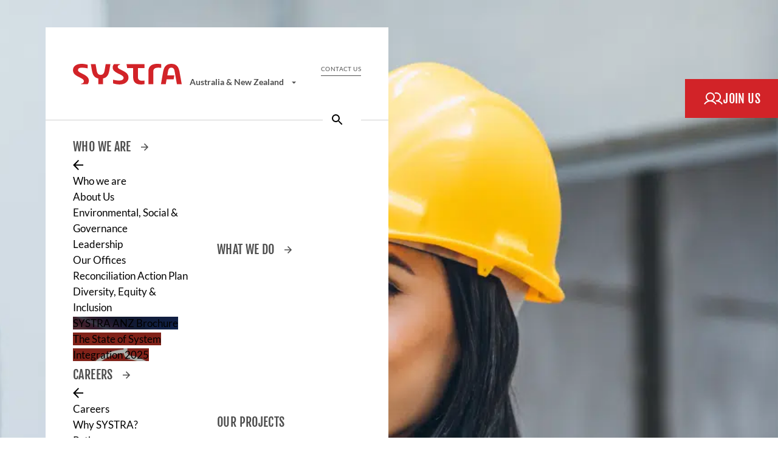

--- FILE ---
content_type: text/html; charset=UTF-8
request_url: https://www.systra.com/australia/markets/stations-and-buildings/operation-control-centres/
body_size: 51805
content:
<!doctype html>
<html lang="en">
<head>
	<meta charset="utf-8"/>
	<meta name="viewport" content="width=device-width, initial-scale=1">
	<!--[if lt IE 9]><script src="//html5shim.googlecode.com/svn/trunk/html5.js"></script><![endif]-->
	
            <!-- Start cookieyes banner -->
            <script id='cookieyes' type='text/javascript' src='https://cdn-cookieyes.com/client_data/72a60a2d1bd214e76a6262c5/script.js'></script>
            <!-- End cookieyes banner --><meta name='robots' content='index, follow, max-image-preview:large, max-snippet:-1, max-video-preview:-1' />

	<!-- This site is optimized with the Yoast SEO Premium plugin v26.7 (Yoast SEO v26.7) - https://yoast.com/wordpress/plugins/seo/ -->
	<title>Operation Control Centres - Australia</title>
	<meta name="description" content="An Operation Control Center manages the activities of the transport network to ensure performance and service reliability." />
	<meta property="og:locale" content="en_US" />
	<meta property="og:type" content="article" />
	<meta property="og:title" content="Operation Control Centres" />
	<meta property="og:description" content="An Operation Control Center manages the activities of the transport network to ensure performance and service reliability." />
	<meta property="og:url" content="https://www.systra.com/australia/markets/stations-and-buildings/operation-control-centres/" />
	<meta property="og:site_name" content="Australia" />
	<meta property="article:modified_time" content="2025-06-26T04:33:49+00:00" />
	<meta property="og:image" content="https://www.systra.com/australia/wp-content/uploads/sites/9/2022/08/sm-control-centres.png" />
	<meta property="og:image:width" content="1200" />
	<meta property="og:image:height" content="627" />
	<meta property="og:image:type" content="image/png" />
	<meta name="twitter:card" content="summary_large_image" />
	<meta name="twitter:label1" content="Est. reading time" />
	<meta name="twitter:data1" content="4 minutes" />
	<script type="application/ld+json" class="yoast-schema-graph">{"@context":"https://schema.org","@graph":[{"@type":"WebPage","@id":"https://www.systra.com/australia/markets/stations-and-buildings/operation-control-centres/","url":"https://www.systra.com/australia/markets/stations-and-buildings/operation-control-centres/","name":"Operation Control Centres - Australia","isPartOf":{"@id":"https://www.systra.com/australia/#website"},"primaryImageOfPage":{"@id":"https://www.systra.com/australia/markets/stations-and-buildings/operation-control-centres/#primaryimage"},"image":{"@id":"https://www.systra.com/australia/markets/stations-and-buildings/operation-control-centres/#primaryimage"},"thumbnailUrl":"https://www.systra.com/australia/wp-content/uploads/sites/9/2022/08/control-centres-2.png","datePublished":"2022-08-24T01:12:54+00:00","dateModified":"2025-06-26T04:33:49+00:00","description":"An Operation Control Center manages the activities of the transport network to ensure performance and service reliability.","breadcrumb":{"@id":"https://www.systra.com/australia/markets/stations-and-buildings/operation-control-centres/#breadcrumb"},"inLanguage":"en-US","potentialAction":[{"@type":"ReadAction","target":["https://www.systra.com/australia/markets/stations-and-buildings/operation-control-centres/"]}]},{"@type":"ImageObject","inLanguage":"en-US","@id":"https://www.systra.com/australia/markets/stations-and-buildings/operation-control-centres/#primaryimage","url":"https://www.systra.com/australia/wp-content/uploads/sites/9/2022/08/control-centres-2.png","contentUrl":"https://www.systra.com/australia/wp-content/uploads/sites/9/2022/08/control-centres-2.png","width":2380,"height":1500},{"@type":"BreadcrumbList","@id":"https://www.systra.com/australia/markets/stations-and-buildings/operation-control-centres/#breadcrumb","itemListElement":[{"@type":"ListItem","position":1,"name":"Home","item":"https://www.systra.com/australia/"},{"@type":"ListItem","position":2,"name":"Market","item":"https://www.systra.com/australia/markets/"},{"@type":"ListItem","position":3,"name":"Stations and Buildings","item":"https://www.systra.com/australia/news/markets/stations-and-buildings/"},{"@type":"ListItem","position":4,"name":"Operation Control Centres"}]},{"@type":"WebSite","@id":"https://www.systra.com/australia/#website","url":"https://www.systra.com/australia/","name":"Australia","description":"Confidence moves the world","potentialAction":[{"@type":"SearchAction","target":{"@type":"EntryPoint","urlTemplate":"https://www.systra.com/australia/?s={search_term_string}"},"query-input":{"@type":"PropertyValueSpecification","valueRequired":true,"valueName":"search_term_string"}}],"inLanguage":"en-US"}]}</script>
	<!-- / Yoast SEO Premium plugin. -->


<link rel='dns-prefetch' href='//js.hs-scripts.com' />
<link rel="alternate" title="oEmbed (JSON)" type="application/json+oembed" href="https://www.systra.com/australia/wp-json/oembed/1.0/embed?url=https%3A%2F%2Fwww.systra.com%2Faustralia%2Fmarkets%2Fstations-and-buildings%2Foperation-control-centres%2F&#038;lang=en" />
<link rel="alternate" title="oEmbed (XML)" type="text/xml+oembed" href="https://www.systra.com/australia/wp-json/oembed/1.0/embed?url=https%3A%2F%2Fwww.systra.com%2Faustralia%2Fmarkets%2Fstations-and-buildings%2Foperation-control-centres%2F&#038;format=xml&#038;lang=en" />
<style id='wp-img-auto-sizes-contain-inline-css' type='text/css'>
img:is([sizes=auto i],[sizes^="auto," i]){contain-intrinsic-size:3000px 1500px}
/*# sourceURL=wp-img-auto-sizes-contain-inline-css */
</style>
<style id='wp-emoji-styles-inline-css' type='text/css'>

	img.wp-smiley, img.emoji {
		display: inline !important;
		border: none !important;
		box-shadow: none !important;
		height: 1em !important;
		width: 1em !important;
		margin: 0 0.07em !important;
		vertical-align: -0.1em !important;
		background: none !important;
		padding: 0 !important;
	}
/*# sourceURL=wp-emoji-styles-inline-css */
</style>
<style id='wp-block-library-inline-css' type='text/css'>
:root{--wp-block-synced-color:#7a00df;--wp-block-synced-color--rgb:122,0,223;--wp-bound-block-color:var(--wp-block-synced-color);--wp-editor-canvas-background:#ddd;--wp-admin-theme-color:#007cba;--wp-admin-theme-color--rgb:0,124,186;--wp-admin-theme-color-darker-10:#006ba1;--wp-admin-theme-color-darker-10--rgb:0,107,160.5;--wp-admin-theme-color-darker-20:#005a87;--wp-admin-theme-color-darker-20--rgb:0,90,135;--wp-admin-border-width-focus:2px}@media (min-resolution:192dpi){:root{--wp-admin-border-width-focus:1.5px}}.wp-element-button{cursor:pointer}:root .has-very-light-gray-background-color{background-color:#eee}:root .has-very-dark-gray-background-color{background-color:#313131}:root .has-very-light-gray-color{color:#eee}:root .has-very-dark-gray-color{color:#313131}:root .has-vivid-green-cyan-to-vivid-cyan-blue-gradient-background{background:linear-gradient(135deg,#00d084,#0693e3)}:root .has-purple-crush-gradient-background{background:linear-gradient(135deg,#34e2e4,#4721fb 50%,#ab1dfe)}:root .has-hazy-dawn-gradient-background{background:linear-gradient(135deg,#faaca8,#dad0ec)}:root .has-subdued-olive-gradient-background{background:linear-gradient(135deg,#fafae1,#67a671)}:root .has-atomic-cream-gradient-background{background:linear-gradient(135deg,#fdd79a,#004a59)}:root .has-nightshade-gradient-background{background:linear-gradient(135deg,#330968,#31cdcf)}:root .has-midnight-gradient-background{background:linear-gradient(135deg,#020381,#2874fc)}:root{--wp--preset--font-size--normal:16px;--wp--preset--font-size--huge:42px}.has-regular-font-size{font-size:1em}.has-larger-font-size{font-size:2.625em}.has-normal-font-size{font-size:var(--wp--preset--font-size--normal)}.has-huge-font-size{font-size:var(--wp--preset--font-size--huge)}.has-text-align-center{text-align:center}.has-text-align-left{text-align:left}.has-text-align-right{text-align:right}.has-fit-text{white-space:nowrap!important}#end-resizable-editor-section{display:none}.aligncenter{clear:both}.items-justified-left{justify-content:flex-start}.items-justified-center{justify-content:center}.items-justified-right{justify-content:flex-end}.items-justified-space-between{justify-content:space-between}.screen-reader-text{border:0;clip-path:inset(50%);height:1px;margin:-1px;overflow:hidden;padding:0;position:absolute;width:1px;word-wrap:normal!important}.screen-reader-text:focus{background-color:#ddd;clip-path:none;color:#444;display:block;font-size:1em;height:auto;left:5px;line-height:normal;padding:15px 23px 14px;text-decoration:none;top:5px;width:auto;z-index:100000}html :where(.has-border-color){border-style:solid}html :where([style*=border-top-color]){border-top-style:solid}html :where([style*=border-right-color]){border-right-style:solid}html :where([style*=border-bottom-color]){border-bottom-style:solid}html :where([style*=border-left-color]){border-left-style:solid}html :where([style*=border-width]){border-style:solid}html :where([style*=border-top-width]){border-top-style:solid}html :where([style*=border-right-width]){border-right-style:solid}html :where([style*=border-bottom-width]){border-bottom-style:solid}html :where([style*=border-left-width]){border-left-style:solid}html :where(img[class*=wp-image-]){height:auto;max-width:100%}:where(figure){margin:0 0 1em}html :where(.is-position-sticky){--wp-admin--admin-bar--position-offset:var(--wp-admin--admin-bar--height,0px)}@media screen and (max-width:600px){html :where(.is-position-sticky){--wp-admin--admin-bar--position-offset:0px}}

/*# sourceURL=wp-block-library-inline-css */
</style><style id='wp-block-button-inline-css' type='text/css'>
.wp-block-button__link{align-content:center;box-sizing:border-box;cursor:pointer;display:inline-block;height:100%;text-align:center;word-break:break-word}.wp-block-button__link.aligncenter{text-align:center}.wp-block-button__link.alignright{text-align:right}:where(.wp-block-button__link){border-radius:9999px;box-shadow:none;padding:calc(.667em + 2px) calc(1.333em + 2px);text-decoration:none}.wp-block-button[style*=text-decoration] .wp-block-button__link{text-decoration:inherit}.wp-block-buttons>.wp-block-button.has-custom-width{max-width:none}.wp-block-buttons>.wp-block-button.has-custom-width .wp-block-button__link{width:100%}.wp-block-buttons>.wp-block-button.has-custom-font-size .wp-block-button__link{font-size:inherit}.wp-block-buttons>.wp-block-button.wp-block-button__width-25{width:calc(25% - var(--wp--style--block-gap, .5em)*.75)}.wp-block-buttons>.wp-block-button.wp-block-button__width-50{width:calc(50% - var(--wp--style--block-gap, .5em)*.5)}.wp-block-buttons>.wp-block-button.wp-block-button__width-75{width:calc(75% - var(--wp--style--block-gap, .5em)*.25)}.wp-block-buttons>.wp-block-button.wp-block-button__width-100{flex-basis:100%;width:100%}.wp-block-buttons.is-vertical>.wp-block-button.wp-block-button__width-25{width:25%}.wp-block-buttons.is-vertical>.wp-block-button.wp-block-button__width-50{width:50%}.wp-block-buttons.is-vertical>.wp-block-button.wp-block-button__width-75{width:75%}.wp-block-button.is-style-squared,.wp-block-button__link.wp-block-button.is-style-squared{border-radius:0}.wp-block-button.no-border-radius,.wp-block-button__link.no-border-radius{border-radius:0!important}:root :where(.wp-block-button .wp-block-button__link.is-style-outline),:root :where(.wp-block-button.is-style-outline>.wp-block-button__link){border:2px solid;padding:.667em 1.333em}:root :where(.wp-block-button .wp-block-button__link.is-style-outline:not(.has-text-color)),:root :where(.wp-block-button.is-style-outline>.wp-block-button__link:not(.has-text-color)){color:currentColor}:root :where(.wp-block-button .wp-block-button__link.is-style-outline:not(.has-background)),:root :where(.wp-block-button.is-style-outline>.wp-block-button__link:not(.has-background)){background-color:initial;background-image:none}
/*# sourceURL=https://www.systra.com/australia/wp-includes/blocks/button/style.min.css */
</style>
<style id='wp-block-heading-inline-css' type='text/css'>
h1:where(.wp-block-heading).has-background,h2:where(.wp-block-heading).has-background,h3:where(.wp-block-heading).has-background,h4:where(.wp-block-heading).has-background,h5:where(.wp-block-heading).has-background,h6:where(.wp-block-heading).has-background{padding:1.25em 2.375em}h1.has-text-align-left[style*=writing-mode]:where([style*=vertical-lr]),h1.has-text-align-right[style*=writing-mode]:where([style*=vertical-rl]),h2.has-text-align-left[style*=writing-mode]:where([style*=vertical-lr]),h2.has-text-align-right[style*=writing-mode]:where([style*=vertical-rl]),h3.has-text-align-left[style*=writing-mode]:where([style*=vertical-lr]),h3.has-text-align-right[style*=writing-mode]:where([style*=vertical-rl]),h4.has-text-align-left[style*=writing-mode]:where([style*=vertical-lr]),h4.has-text-align-right[style*=writing-mode]:where([style*=vertical-rl]),h5.has-text-align-left[style*=writing-mode]:where([style*=vertical-lr]),h5.has-text-align-right[style*=writing-mode]:where([style*=vertical-rl]),h6.has-text-align-left[style*=writing-mode]:where([style*=vertical-lr]),h6.has-text-align-right[style*=writing-mode]:where([style*=vertical-rl]){rotate:180deg}
/*# sourceURL=https://www.systra.com/australia/wp-includes/blocks/heading/style.min.css */
</style>
<style id='wp-block-image-inline-css' type='text/css'>
.wp-block-image>a,.wp-block-image>figure>a{display:inline-block}.wp-block-image img{box-sizing:border-box;height:auto;max-width:100%;vertical-align:bottom}@media not (prefers-reduced-motion){.wp-block-image img.hide{visibility:hidden}.wp-block-image img.show{animation:show-content-image .4s}}.wp-block-image[style*=border-radius] img,.wp-block-image[style*=border-radius]>a{border-radius:inherit}.wp-block-image.has-custom-border img{box-sizing:border-box}.wp-block-image.aligncenter{text-align:center}.wp-block-image.alignfull>a,.wp-block-image.alignwide>a{width:100%}.wp-block-image.alignfull img,.wp-block-image.alignwide img{height:auto;width:100%}.wp-block-image .aligncenter,.wp-block-image .alignleft,.wp-block-image .alignright,.wp-block-image.aligncenter,.wp-block-image.alignleft,.wp-block-image.alignright{display:table}.wp-block-image .aligncenter>figcaption,.wp-block-image .alignleft>figcaption,.wp-block-image .alignright>figcaption,.wp-block-image.aligncenter>figcaption,.wp-block-image.alignleft>figcaption,.wp-block-image.alignright>figcaption{caption-side:bottom;display:table-caption}.wp-block-image .alignleft{float:left;margin:.5em 1em .5em 0}.wp-block-image .alignright{float:right;margin:.5em 0 .5em 1em}.wp-block-image .aligncenter{margin-left:auto;margin-right:auto}.wp-block-image :where(figcaption){margin-bottom:1em;margin-top:.5em}.wp-block-image.is-style-circle-mask img{border-radius:9999px}@supports ((-webkit-mask-image:none) or (mask-image:none)) or (-webkit-mask-image:none){.wp-block-image.is-style-circle-mask img{border-radius:0;-webkit-mask-image:url('data:image/svg+xml;utf8,<svg viewBox="0 0 100 100" xmlns="http://www.w3.org/2000/svg"><circle cx="50" cy="50" r="50"/></svg>');mask-image:url('data:image/svg+xml;utf8,<svg viewBox="0 0 100 100" xmlns="http://www.w3.org/2000/svg"><circle cx="50" cy="50" r="50"/></svg>');mask-mode:alpha;-webkit-mask-position:center;mask-position:center;-webkit-mask-repeat:no-repeat;mask-repeat:no-repeat;-webkit-mask-size:contain;mask-size:contain}}:root :where(.wp-block-image.is-style-rounded img,.wp-block-image .is-style-rounded img){border-radius:9999px}.wp-block-image figure{margin:0}.wp-lightbox-container{display:flex;flex-direction:column;position:relative}.wp-lightbox-container img{cursor:zoom-in}.wp-lightbox-container img:hover+button{opacity:1}.wp-lightbox-container button{align-items:center;backdrop-filter:blur(16px) saturate(180%);background-color:#5a5a5a40;border:none;border-radius:4px;cursor:zoom-in;display:flex;height:20px;justify-content:center;opacity:0;padding:0;position:absolute;right:16px;text-align:center;top:16px;width:20px;z-index:100}@media not (prefers-reduced-motion){.wp-lightbox-container button{transition:opacity .2s ease}}.wp-lightbox-container button:focus-visible{outline:3px auto #5a5a5a40;outline:3px auto -webkit-focus-ring-color;outline-offset:3px}.wp-lightbox-container button:hover{cursor:pointer;opacity:1}.wp-lightbox-container button:focus{opacity:1}.wp-lightbox-container button:focus,.wp-lightbox-container button:hover,.wp-lightbox-container button:not(:hover):not(:active):not(.has-background){background-color:#5a5a5a40;border:none}.wp-lightbox-overlay{box-sizing:border-box;cursor:zoom-out;height:100vh;left:0;overflow:hidden;position:fixed;top:0;visibility:hidden;width:100%;z-index:100000}.wp-lightbox-overlay .close-button{align-items:center;cursor:pointer;display:flex;justify-content:center;min-height:40px;min-width:40px;padding:0;position:absolute;right:calc(env(safe-area-inset-right) + 16px);top:calc(env(safe-area-inset-top) + 16px);z-index:5000000}.wp-lightbox-overlay .close-button:focus,.wp-lightbox-overlay .close-button:hover,.wp-lightbox-overlay .close-button:not(:hover):not(:active):not(.has-background){background:none;border:none}.wp-lightbox-overlay .lightbox-image-container{height:var(--wp--lightbox-container-height);left:50%;overflow:hidden;position:absolute;top:50%;transform:translate(-50%,-50%);transform-origin:top left;width:var(--wp--lightbox-container-width);z-index:9999999999}.wp-lightbox-overlay .wp-block-image{align-items:center;box-sizing:border-box;display:flex;height:100%;justify-content:center;margin:0;position:relative;transform-origin:0 0;width:100%;z-index:3000000}.wp-lightbox-overlay .wp-block-image img{height:var(--wp--lightbox-image-height);min-height:var(--wp--lightbox-image-height);min-width:var(--wp--lightbox-image-width);width:var(--wp--lightbox-image-width)}.wp-lightbox-overlay .wp-block-image figcaption{display:none}.wp-lightbox-overlay button{background:none;border:none}.wp-lightbox-overlay .scrim{background-color:#fff;height:100%;opacity:.9;position:absolute;width:100%;z-index:2000000}.wp-lightbox-overlay.active{visibility:visible}@media not (prefers-reduced-motion){.wp-lightbox-overlay.active{animation:turn-on-visibility .25s both}.wp-lightbox-overlay.active img{animation:turn-on-visibility .35s both}.wp-lightbox-overlay.show-closing-animation:not(.active){animation:turn-off-visibility .35s both}.wp-lightbox-overlay.show-closing-animation:not(.active) img{animation:turn-off-visibility .25s both}.wp-lightbox-overlay.zoom.active{animation:none;opacity:1;visibility:visible}.wp-lightbox-overlay.zoom.active .lightbox-image-container{animation:lightbox-zoom-in .4s}.wp-lightbox-overlay.zoom.active .lightbox-image-container img{animation:none}.wp-lightbox-overlay.zoom.active .scrim{animation:turn-on-visibility .4s forwards}.wp-lightbox-overlay.zoom.show-closing-animation:not(.active){animation:none}.wp-lightbox-overlay.zoom.show-closing-animation:not(.active) .lightbox-image-container{animation:lightbox-zoom-out .4s}.wp-lightbox-overlay.zoom.show-closing-animation:not(.active) .lightbox-image-container img{animation:none}.wp-lightbox-overlay.zoom.show-closing-animation:not(.active) .scrim{animation:turn-off-visibility .4s forwards}}@keyframes show-content-image{0%{visibility:hidden}99%{visibility:hidden}to{visibility:visible}}@keyframes turn-on-visibility{0%{opacity:0}to{opacity:1}}@keyframes turn-off-visibility{0%{opacity:1;visibility:visible}99%{opacity:0;visibility:visible}to{opacity:0;visibility:hidden}}@keyframes lightbox-zoom-in{0%{transform:translate(calc((-100vw + var(--wp--lightbox-scrollbar-width))/2 + var(--wp--lightbox-initial-left-position)),calc(-50vh + var(--wp--lightbox-initial-top-position))) scale(var(--wp--lightbox-scale))}to{transform:translate(-50%,-50%) scale(1)}}@keyframes lightbox-zoom-out{0%{transform:translate(-50%,-50%) scale(1);visibility:visible}99%{visibility:visible}to{transform:translate(calc((-100vw + var(--wp--lightbox-scrollbar-width))/2 + var(--wp--lightbox-initial-left-position)),calc(-50vh + var(--wp--lightbox-initial-top-position))) scale(var(--wp--lightbox-scale));visibility:hidden}}
/*# sourceURL=https://www.systra.com/australia/wp-includes/blocks/image/style.min.css */
</style>
<style id='wp-block-list-inline-css' type='text/css'>
ol,ul{box-sizing:border-box}:root :where(.wp-block-list.has-background){padding:1.25em 2.375em}
/*# sourceURL=https://www.systra.com/australia/wp-includes/blocks/list/style.min.css */
</style>
<style id='wp-block-media-text-inline-css' type='text/css'>
.wp-block-media-text{box-sizing:border-box;
  /*!rtl:begin:ignore*/direction:ltr;
  /*!rtl:end:ignore*/display:grid;grid-template-columns:50% 1fr;grid-template-rows:auto}.wp-block-media-text.has-media-on-the-right{grid-template-columns:1fr 50%}.wp-block-media-text.is-vertically-aligned-top>.wp-block-media-text__content,.wp-block-media-text.is-vertically-aligned-top>.wp-block-media-text__media{align-self:start}.wp-block-media-text.is-vertically-aligned-center>.wp-block-media-text__content,.wp-block-media-text.is-vertically-aligned-center>.wp-block-media-text__media,.wp-block-media-text>.wp-block-media-text__content,.wp-block-media-text>.wp-block-media-text__media{align-self:center}.wp-block-media-text.is-vertically-aligned-bottom>.wp-block-media-text__content,.wp-block-media-text.is-vertically-aligned-bottom>.wp-block-media-text__media{align-self:end}.wp-block-media-text>.wp-block-media-text__media{
  /*!rtl:begin:ignore*/grid-column:1;grid-row:1;
  /*!rtl:end:ignore*/margin:0}.wp-block-media-text>.wp-block-media-text__content{direction:ltr;
  /*!rtl:begin:ignore*/grid-column:2;grid-row:1;
  /*!rtl:end:ignore*/padding:0 8%;word-break:break-word}.wp-block-media-text.has-media-on-the-right>.wp-block-media-text__media{
  /*!rtl:begin:ignore*/grid-column:2;grid-row:1
  /*!rtl:end:ignore*/}.wp-block-media-text.has-media-on-the-right>.wp-block-media-text__content{
  /*!rtl:begin:ignore*/grid-column:1;grid-row:1
  /*!rtl:end:ignore*/}.wp-block-media-text__media a{display:block}.wp-block-media-text__media img,.wp-block-media-text__media video{height:auto;max-width:unset;vertical-align:middle;width:100%}.wp-block-media-text.is-image-fill>.wp-block-media-text__media{background-size:cover;height:100%;min-height:250px}.wp-block-media-text.is-image-fill>.wp-block-media-text__media>a{display:block;height:100%}.wp-block-media-text.is-image-fill>.wp-block-media-text__media img{height:1px;margin:-1px;overflow:hidden;padding:0;position:absolute;width:1px;clip:rect(0,0,0,0);border:0}.wp-block-media-text.is-image-fill-element>.wp-block-media-text__media{height:100%;min-height:250px}.wp-block-media-text.is-image-fill-element>.wp-block-media-text__media>a{display:block;height:100%}.wp-block-media-text.is-image-fill-element>.wp-block-media-text__media img{height:100%;object-fit:cover;width:100%}@media (max-width:600px){.wp-block-media-text.is-stacked-on-mobile{grid-template-columns:100%!important}.wp-block-media-text.is-stacked-on-mobile>.wp-block-media-text__media{grid-column:1;grid-row:1}.wp-block-media-text.is-stacked-on-mobile>.wp-block-media-text__content{grid-column:1;grid-row:2}}
/*# sourceURL=https://www.systra.com/australia/wp-includes/blocks/media-text/style.min.css */
</style>
<style id='wp-block-buttons-inline-css' type='text/css'>
.wp-block-buttons{box-sizing:border-box}.wp-block-buttons.is-vertical{flex-direction:column}.wp-block-buttons.is-vertical>.wp-block-button:last-child{margin-bottom:0}.wp-block-buttons>.wp-block-button{display:inline-block;margin:0}.wp-block-buttons.is-content-justification-left{justify-content:flex-start}.wp-block-buttons.is-content-justification-left.is-vertical{align-items:flex-start}.wp-block-buttons.is-content-justification-center{justify-content:center}.wp-block-buttons.is-content-justification-center.is-vertical{align-items:center}.wp-block-buttons.is-content-justification-right{justify-content:flex-end}.wp-block-buttons.is-content-justification-right.is-vertical{align-items:flex-end}.wp-block-buttons.is-content-justification-space-between{justify-content:space-between}.wp-block-buttons.aligncenter{text-align:center}.wp-block-buttons:not(.is-content-justification-space-between,.is-content-justification-right,.is-content-justification-left,.is-content-justification-center) .wp-block-button.aligncenter{margin-left:auto;margin-right:auto;width:100%}.wp-block-buttons[style*=text-decoration] .wp-block-button,.wp-block-buttons[style*=text-decoration] .wp-block-button__link{text-decoration:inherit}.wp-block-buttons.has-custom-font-size .wp-block-button__link{font-size:inherit}.wp-block-buttons .wp-block-button__link{width:100%}.wp-block-button.aligncenter{text-align:center}
/*# sourceURL=https://www.systra.com/australia/wp-includes/blocks/buttons/style.min.css */
</style>
<style id='wp-block-columns-inline-css' type='text/css'>
.wp-block-columns{box-sizing:border-box;display:flex;flex-wrap:wrap!important}@media (min-width:782px){.wp-block-columns{flex-wrap:nowrap!important}}.wp-block-columns{align-items:normal!important}.wp-block-columns.are-vertically-aligned-top{align-items:flex-start}.wp-block-columns.are-vertically-aligned-center{align-items:center}.wp-block-columns.are-vertically-aligned-bottom{align-items:flex-end}@media (max-width:781px){.wp-block-columns:not(.is-not-stacked-on-mobile)>.wp-block-column{flex-basis:100%!important}}@media (min-width:782px){.wp-block-columns:not(.is-not-stacked-on-mobile)>.wp-block-column{flex-basis:0;flex-grow:1}.wp-block-columns:not(.is-not-stacked-on-mobile)>.wp-block-column[style*=flex-basis]{flex-grow:0}}.wp-block-columns.is-not-stacked-on-mobile{flex-wrap:nowrap!important}.wp-block-columns.is-not-stacked-on-mobile>.wp-block-column{flex-basis:0;flex-grow:1}.wp-block-columns.is-not-stacked-on-mobile>.wp-block-column[style*=flex-basis]{flex-grow:0}:where(.wp-block-columns){margin-bottom:1.75em}:where(.wp-block-columns.has-background){padding:1.25em 2.375em}.wp-block-column{flex-grow:1;min-width:0;overflow-wrap:break-word;word-break:break-word}.wp-block-column.is-vertically-aligned-top{align-self:flex-start}.wp-block-column.is-vertically-aligned-center{align-self:center}.wp-block-column.is-vertically-aligned-bottom{align-self:flex-end}.wp-block-column.is-vertically-aligned-stretch{align-self:stretch}.wp-block-column.is-vertically-aligned-bottom,.wp-block-column.is-vertically-aligned-center,.wp-block-column.is-vertically-aligned-top{width:100%}
/*# sourceURL=https://www.systra.com/australia/wp-includes/blocks/columns/style.min.css */
</style>
<style id='wp-block-group-inline-css' type='text/css'>
.wp-block-group{box-sizing:border-box}:where(.wp-block-group.wp-block-group-is-layout-constrained){position:relative}
/*# sourceURL=https://www.systra.com/australia/wp-includes/blocks/group/style.min.css */
</style>
<style id='wp-block-paragraph-inline-css' type='text/css'>
.is-small-text{font-size:.875em}.is-regular-text{font-size:1em}.is-large-text{font-size:2.25em}.is-larger-text{font-size:3em}.has-drop-cap:not(:focus):first-letter{float:left;font-size:8.4em;font-style:normal;font-weight:100;line-height:.68;margin:.05em .1em 0 0;text-transform:uppercase}body.rtl .has-drop-cap:not(:focus):first-letter{float:none;margin-left:.1em}p.has-drop-cap.has-background{overflow:hidden}:root :where(p.has-background){padding:1.25em 2.375em}:where(p.has-text-color:not(.has-link-color)) a{color:inherit}p.has-text-align-left[style*="writing-mode:vertical-lr"],p.has-text-align-right[style*="writing-mode:vertical-rl"]{rotate:180deg}
/*# sourceURL=https://www.systra.com/australia/wp-includes/blocks/paragraph/style.min.css */
</style>
<style id='wp-block-spacer-inline-css' type='text/css'>
.wp-block-spacer{clear:both}
/*# sourceURL=https://www.systra.com/australia/wp-includes/blocks/spacer/style.min.css */
</style>
<style id='global-styles-inline-css' type='text/css'>
:root{--wp--preset--aspect-ratio--square: 1;--wp--preset--aspect-ratio--4-3: 4/3;--wp--preset--aspect-ratio--3-4: 3/4;--wp--preset--aspect-ratio--3-2: 3/2;--wp--preset--aspect-ratio--2-3: 2/3;--wp--preset--aspect-ratio--16-9: 16/9;--wp--preset--aspect-ratio--9-16: 9/16;--wp--preset--color--black: #000000;--wp--preset--color--cyan-bluish-gray: #abb8c3;--wp--preset--color--white: #ffffff;--wp--preset--color--pale-pink: #f78da7;--wp--preset--color--vivid-red: #cf2e2e;--wp--preset--color--luminous-vivid-orange: #ff6900;--wp--preset--color--luminous-vivid-amber: #fcb900;--wp--preset--color--light-green-cyan: #7bdcb5;--wp--preset--color--vivid-green-cyan: #00d084;--wp--preset--color--pale-cyan-blue: #8ed1fc;--wp--preset--color--vivid-cyan-blue: #0693e3;--wp--preset--color--vivid-purple: #9b51e0;--wp--preset--color--griplusclair: #eeeeee;--wp--preset--color--pale-mauve: #ebe6eb;--wp--preset--color--pale-blue: #e1e6e6;--wp--preset--color--pale-lilac: #e1e1e6;--wp--preset--color--light-eggplant: #8c4b7d;--wp--preset--color--dirty-purple: #643c5a;--wp--preset--color--dusty-blue: #559bb4;--wp--preset--color--khaki: #91a564;--wp--preset--color--noir: #000000;--wp--preset--color--blanc: #fff;--wp--preset--gradient--vivid-cyan-blue-to-vivid-purple: linear-gradient(135deg,rgb(6,147,227) 0%,rgb(155,81,224) 100%);--wp--preset--gradient--light-green-cyan-to-vivid-green-cyan: linear-gradient(135deg,rgb(122,220,180) 0%,rgb(0,208,130) 100%);--wp--preset--gradient--luminous-vivid-amber-to-luminous-vivid-orange: linear-gradient(135deg,rgb(252,185,0) 0%,rgb(255,105,0) 100%);--wp--preset--gradient--luminous-vivid-orange-to-vivid-red: linear-gradient(135deg,rgb(255,105,0) 0%,rgb(207,46,46) 100%);--wp--preset--gradient--very-light-gray-to-cyan-bluish-gray: linear-gradient(135deg,rgb(238,238,238) 0%,rgb(169,184,195) 100%);--wp--preset--gradient--cool-to-warm-spectrum: linear-gradient(135deg,rgb(74,234,220) 0%,rgb(151,120,209) 20%,rgb(207,42,186) 40%,rgb(238,44,130) 60%,rgb(251,105,98) 80%,rgb(254,248,76) 100%);--wp--preset--gradient--blush-light-purple: linear-gradient(135deg,rgb(255,206,236) 0%,rgb(152,150,240) 100%);--wp--preset--gradient--blush-bordeaux: linear-gradient(135deg,rgb(254,205,165) 0%,rgb(254,45,45) 50%,rgb(107,0,62) 100%);--wp--preset--gradient--luminous-dusk: linear-gradient(135deg,rgb(255,203,112) 0%,rgb(199,81,192) 50%,rgb(65,88,208) 100%);--wp--preset--gradient--pale-ocean: linear-gradient(135deg,rgb(255,245,203) 0%,rgb(182,227,212) 50%,rgb(51,167,181) 100%);--wp--preset--gradient--electric-grass: linear-gradient(135deg,rgb(202,248,128) 0%,rgb(113,206,126) 100%);--wp--preset--gradient--midnight: linear-gradient(135deg,rgb(2,3,129) 0%,rgb(40,116,252) 100%);--wp--preset--font-size--small: 13px;--wp--preset--font-size--medium: 20px;--wp--preset--font-size--large: 36px;--wp--preset--font-size--x-large: 42px;--wp--preset--spacing--20: 0.44rem;--wp--preset--spacing--30: 0.67rem;--wp--preset--spacing--40: 1rem;--wp--preset--spacing--50: 1.5rem;--wp--preset--spacing--60: 2.25rem;--wp--preset--spacing--70: 3.38rem;--wp--preset--spacing--80: 5.06rem;--wp--preset--shadow--natural: 6px 6px 9px rgba(0, 0, 0, 0.2);--wp--preset--shadow--deep: 12px 12px 50px rgba(0, 0, 0, 0.4);--wp--preset--shadow--sharp: 6px 6px 0px rgba(0, 0, 0, 0.2);--wp--preset--shadow--outlined: 6px 6px 0px -3px rgb(255, 255, 255), 6px 6px rgb(0, 0, 0);--wp--preset--shadow--crisp: 6px 6px 0px rgb(0, 0, 0);}:where(.is-layout-flex){gap: 0.5em;}:where(.is-layout-grid){gap: 0.5em;}body .is-layout-flex{display: flex;}.is-layout-flex{flex-wrap: wrap;align-items: center;}.is-layout-flex > :is(*, div){margin: 0;}body .is-layout-grid{display: grid;}.is-layout-grid > :is(*, div){margin: 0;}:where(.wp-block-columns.is-layout-flex){gap: 2em;}:where(.wp-block-columns.is-layout-grid){gap: 2em;}:where(.wp-block-post-template.is-layout-flex){gap: 1.25em;}:where(.wp-block-post-template.is-layout-grid){gap: 1.25em;}.has-black-color{color: var(--wp--preset--color--black) !important;}.has-cyan-bluish-gray-color{color: var(--wp--preset--color--cyan-bluish-gray) !important;}.has-white-color{color: var(--wp--preset--color--white) !important;}.has-pale-pink-color{color: var(--wp--preset--color--pale-pink) !important;}.has-vivid-red-color{color: var(--wp--preset--color--vivid-red) !important;}.has-luminous-vivid-orange-color{color: var(--wp--preset--color--luminous-vivid-orange) !important;}.has-luminous-vivid-amber-color{color: var(--wp--preset--color--luminous-vivid-amber) !important;}.has-light-green-cyan-color{color: var(--wp--preset--color--light-green-cyan) !important;}.has-vivid-green-cyan-color{color: var(--wp--preset--color--vivid-green-cyan) !important;}.has-pale-cyan-blue-color{color: var(--wp--preset--color--pale-cyan-blue) !important;}.has-vivid-cyan-blue-color{color: var(--wp--preset--color--vivid-cyan-blue) !important;}.has-vivid-purple-color{color: var(--wp--preset--color--vivid-purple) !important;}.has-black-background-color{background-color: var(--wp--preset--color--black) !important;}.has-cyan-bluish-gray-background-color{background-color: var(--wp--preset--color--cyan-bluish-gray) !important;}.has-white-background-color{background-color: var(--wp--preset--color--white) !important;}.has-pale-pink-background-color{background-color: var(--wp--preset--color--pale-pink) !important;}.has-vivid-red-background-color{background-color: var(--wp--preset--color--vivid-red) !important;}.has-luminous-vivid-orange-background-color{background-color: var(--wp--preset--color--luminous-vivid-orange) !important;}.has-luminous-vivid-amber-background-color{background-color: var(--wp--preset--color--luminous-vivid-amber) !important;}.has-light-green-cyan-background-color{background-color: var(--wp--preset--color--light-green-cyan) !important;}.has-vivid-green-cyan-background-color{background-color: var(--wp--preset--color--vivid-green-cyan) !important;}.has-pale-cyan-blue-background-color{background-color: var(--wp--preset--color--pale-cyan-blue) !important;}.has-vivid-cyan-blue-background-color{background-color: var(--wp--preset--color--vivid-cyan-blue) !important;}.has-vivid-purple-background-color{background-color: var(--wp--preset--color--vivid-purple) !important;}.has-black-border-color{border-color: var(--wp--preset--color--black) !important;}.has-cyan-bluish-gray-border-color{border-color: var(--wp--preset--color--cyan-bluish-gray) !important;}.has-white-border-color{border-color: var(--wp--preset--color--white) !important;}.has-pale-pink-border-color{border-color: var(--wp--preset--color--pale-pink) !important;}.has-vivid-red-border-color{border-color: var(--wp--preset--color--vivid-red) !important;}.has-luminous-vivid-orange-border-color{border-color: var(--wp--preset--color--luminous-vivid-orange) !important;}.has-luminous-vivid-amber-border-color{border-color: var(--wp--preset--color--luminous-vivid-amber) !important;}.has-light-green-cyan-border-color{border-color: var(--wp--preset--color--light-green-cyan) !important;}.has-vivid-green-cyan-border-color{border-color: var(--wp--preset--color--vivid-green-cyan) !important;}.has-pale-cyan-blue-border-color{border-color: var(--wp--preset--color--pale-cyan-blue) !important;}.has-vivid-cyan-blue-border-color{border-color: var(--wp--preset--color--vivid-cyan-blue) !important;}.has-vivid-purple-border-color{border-color: var(--wp--preset--color--vivid-purple) !important;}.has-vivid-cyan-blue-to-vivid-purple-gradient-background{background: var(--wp--preset--gradient--vivid-cyan-blue-to-vivid-purple) !important;}.has-light-green-cyan-to-vivid-green-cyan-gradient-background{background: var(--wp--preset--gradient--light-green-cyan-to-vivid-green-cyan) !important;}.has-luminous-vivid-amber-to-luminous-vivid-orange-gradient-background{background: var(--wp--preset--gradient--luminous-vivid-amber-to-luminous-vivid-orange) !important;}.has-luminous-vivid-orange-to-vivid-red-gradient-background{background: var(--wp--preset--gradient--luminous-vivid-orange-to-vivid-red) !important;}.has-very-light-gray-to-cyan-bluish-gray-gradient-background{background: var(--wp--preset--gradient--very-light-gray-to-cyan-bluish-gray) !important;}.has-cool-to-warm-spectrum-gradient-background{background: var(--wp--preset--gradient--cool-to-warm-spectrum) !important;}.has-blush-light-purple-gradient-background{background: var(--wp--preset--gradient--blush-light-purple) !important;}.has-blush-bordeaux-gradient-background{background: var(--wp--preset--gradient--blush-bordeaux) !important;}.has-luminous-dusk-gradient-background{background: var(--wp--preset--gradient--luminous-dusk) !important;}.has-pale-ocean-gradient-background{background: var(--wp--preset--gradient--pale-ocean) !important;}.has-electric-grass-gradient-background{background: var(--wp--preset--gradient--electric-grass) !important;}.has-midnight-gradient-background{background: var(--wp--preset--gradient--midnight) !important;}.has-small-font-size{font-size: var(--wp--preset--font-size--small) !important;}.has-medium-font-size{font-size: var(--wp--preset--font-size--medium) !important;}.has-large-font-size{font-size: var(--wp--preset--font-size--large) !important;}.has-x-large-font-size{font-size: var(--wp--preset--font-size--x-large) !important;}
:where(.wp-block-columns.is-layout-flex){gap: 2em;}:where(.wp-block-columns.is-layout-grid){gap: 2em;}
/*# sourceURL=global-styles-inline-css */
</style>
<style id='block-style-variation-styles-inline-css' type='text/css'>
:root :where(.wp-block-button.is-style-outline--3 .wp-block-button__link){background: transparent none;border-color: currentColor;border-width: 2px;border-style: solid;color: currentColor;padding-top: 0.667em;padding-right: 1.33em;padding-bottom: 0.667em;padding-left: 1.33em;}
:root :where(.wp-block-button.is-style-outline--4 .wp-block-button__link){background: transparent none;border-color: currentColor;border-width: 2px;border-style: solid;color: currentColor;padding-top: 0.667em;padding-right: 1.33em;padding-bottom: 0.667em;padding-left: 1.33em;}
/*# sourceURL=block-style-variation-styles-inline-css */
</style>
<style id='core-block-supports-inline-css' type='text/css'>
.wp-container-core-columns-is-layout-9d6595d7{flex-wrap:nowrap;}.wp-elements-3ac2ccd548001298cea759385a1007aa a:where(:not(.wp-element-button)){color:var(--wp--preset--color--griplusclair);}.wp-elements-645ded3e67fee9c1eb643c0858547122 a:where(:not(.wp-element-button)){color:var(--wp--preset--color--griplusclair);}.wp-elements-292abd175621a2f201ad255334a5e295 a:where(:not(.wp-element-button)){color:var(--wp--preset--color--griplusclair);}.wp-elements-cefbd47baca3f11cdccac963ab3c467d a:where(:not(.wp-element-button)){color:var(--wp--preset--color--griplusclair);}.wp-container-core-buttons-is-layout-16018d1d{justify-content:center;}.wp-elements-09f727dc2f87635ba4d1de952fe65e9f a:where(:not(.wp-element-button)){color:var(--wp--preset--color--blanc);}.wp-elements-a6290c0453002fc19bca9402f63181f6 a:where(:not(.wp-element-button)){color:var(--wp--preset--color--blanc);}
/*# sourceURL=core-block-supports-inline-css */
</style>

<style id='classic-theme-styles-inline-css' type='text/css'>
/*! This file is auto-generated */
.wp-block-button__link{color:#fff;background-color:#32373c;border-radius:9999px;box-shadow:none;text-decoration:none;padding:calc(.667em + 2px) calc(1.333em + 2px);font-size:1.125em}.wp-block-file__button{background:#32373c;color:#fff;text-decoration:none}
/*# sourceURL=/wp-includes/css/classic-themes.min.css */
</style>
<link rel='stylesheet' id='accordion-css' href='https://www.systra.com/australia/wp-content/themes/systra/dist/libraries/accordion.min.css?ver=1764339242' type='text/css' media='all' />
<link rel='stylesheet' id='style-css' href='https://www.systra.com/australia/wp-content/themes/systra/dist/theme/style-styles.css?ver=1768809540' type='text/css' media='all' />
<style id='systra-extra-css-inline-css' type='text/css'>

            .entry-content>.wp-block-group .wp-block-group__inner-container>h2 {
                margin: 0 45px;
                width: 70%;
            }
            /* #8722 */
            .entry-content>.wp-block-columns .wp-block-file a:before {
                top: 3px;
            }
            /* #8990 */
            @media only screen and (max-width: 800px) {
                .main_nav_mob ul.niv1-ul {
                    display: flex;
                    flex-direction: column;
                }
                .pannel_menu_mob .testimony+.niv1-li .niv1-a {
                    border-top: 1px solid #ebe6eb;
                }
                .main_nav_mob li.niv1-li.testimony {
                    order: 1;
                }
            }
            /* #8554 */
            .entry-content ol {
                margin: 0 190px;
            }
            .entry-content ol li:before {
                -webkit-box-pack: center;
                -webkit-box-align: center;
                align-items: center;
                background: transparent;
                border-radius: 50%;
                color: #000;
                content: counter(step-counter)".";
                font-family: Fjalla One,sans-serif;
                font-size: inherit;
                height: 25px;
                justify-content: center;
                margin-right: 4px;
                width: auto;
                position: relative;
                top: 1px;
                line-height: inherit;
            }
            .wrapper-lines-2.wrapper-lines {
                display: none;
            }
            /* #8769 */
            .parent-pageid-241 .breadcrumb_last {
                display: inline-block !important;
            }
            .parent-pageid-241 header #breadcrumbs .icon_chevron.last {
                display: inline-block !important;
            }
            .wp-block-embed.is-type-video.wp-embed-aspect-16-9 .wp-block-embed__wrapper {
                position: inherit;
                padding-top: 0 !important;
            }
            /* 9832 - lists in groups */
            .entry-content>.wp-block-group .wp-block-group__inner-container > ul {
                width: 750px;
                margin: 0 auto;
            }
            .is-layout-flow .wp-block-column p {
                width: auto !important;
            }
            /* 12860 */
            .who-block-content-feed {
                min-height: 200px;
            }
            .page-id-3163 .entry-content.block-gut ol li {
                margin-left: 8px;
                display: block;
            }
            .page-id-3163 .entry-content.block-gut ol li::before {
                float: left;
            }
            /* 16874 */
            .single-post .entry-content>.wp-block-group .wp-block-group__inner-container>h2 {
                margin: 0 auto;
                max-width: 750px;
            }
            .single-projects .entry-content>.wp-block-columns>.wp-block-column>.wp-block-column > .wp-block-group {
                padding: 30px;
            }
/*# sourceURL=systra-extra-css-inline-css */
</style>
<script type="text/javascript" src="https://www.systra.com/australia/wp-includes/js/jquery/jquery.min.js?ver=3.7.1" id="jquery-core-js"></script>
<script type="text/javascript" src="https://www.systra.com/australia/wp-includes/js/jquery/jquery-migrate.min.js?ver=3.4.1" id="jquery-migrate-js"></script>
<link rel="https://api.w.org/" href="https://www.systra.com/australia/wp-json/" /><link rel="alternate" title="JSON" type="application/json" href="https://www.systra.com/australia/wp-json/wp/v2/markets/615" /><link rel="EditURI" type="application/rsd+xml" title="RSD" href="https://www.systra.com/australia/xmlrpc.php?rsd" />

<link rel='shortlink' href='https://www.systra.com/australia/?p=615' />
			<!-- DO NOT COPY THIS SNIPPET! Start of Page Analytics Tracking for HubSpot WordPress plugin v11.3.33-->
			<script class="hsq-set-content-id" data-content-id="blog-post">
				var _hsq = _hsq || [];
				_hsq.push(["setContentType", "blog-post"]);
			</script>
			<!-- DO NOT COPY THIS SNIPPET! End of Page Analytics Tracking for HubSpot WordPress plugin -->
			
                <script>window.dataLayer = window.dataLayer || [];</script>
                <!-- Google Tag Manager -->
                <script>(function(w,d,s,l,i){w[l]=w[l]||[];w[l].push({'gtm.start':
                new Date().getTime(),event:'gtm.js'});var f=d.getElementsByTagName(s)[0],
                j=d.createElement(s),dl=l!='dataLayer'?'&amp;l='+l:'';j.async=true;j.src=
                'https://www.googletagmanager.com/gtm.js?id='+i+dl+ '&amp;gtm_auth=22wJ7xaf7_5RU_IEBnkqrg&amp;gtm_preview=env-2&amp;gtm_cookies_win=x';f.parentNode.insertBefore(j,f);
                })(window,document,'script','dataLayer','GTM-N39G7L2');</script>
                <!-- End Google Tag Manager --><link rel="icon" href="https://www.systra.com/australia/wp-content/uploads/sites/9/2022/05/cropped-favicon-32x32.png" sizes="32x32" />
<link rel="icon" href="https://www.systra.com/australia/wp-content/uploads/sites/9/2022/05/cropped-favicon-192x192.png" sizes="192x192" />
<link rel="apple-touch-icon" href="https://www.systra.com/australia/wp-content/uploads/sites/9/2022/05/cropped-favicon-180x180.png" />
<meta name="msapplication-TileImage" content="https://www.systra.com/australia/wp-content/uploads/sites/9/2022/05/cropped-favicon-270x270.png" />
	<link rel="canonical" href="https://www.systra.com/australia/markets/stations-and-buildings/operation-control-centres/" />

</head>
<body class="wp-singular markets-template-default single single-markets postid-615 wp-theme-systra">

                <!-- Google Tag Manager (noscript) -->
                <noscript><iframe src='https://www.googletagmanager.com/ns.html?id=GTM-N39G7L2&amp;gtm_auth=22wJ7xaf7_5RU_IEBnkqrg&amp;gtm_preview=env-2&amp;gtm_cookies_win=x' height='0' width='0' style='display:none'></iframe></noscript>
                <!-- End Google Tag Manager (noscript) -->	
<style>
	.header {
		position: relative;
		overflow: hidden;
	}

	.header .center1130 {
		position: relative;
	}

	.header-bg-img, 
	.header-bg-img img {
		position: absolute;
		top: 0;
		left: 0;
		width: 100%;
		height: 100%;
		object-fit: cover;
		object-position: center center; /* Always center the image */
		z-index: 0;
	}

	@media (max-width: 800px) {
		.header-bg-img {
			display: none;
		}
		
		.he_haut {
			position: relative;
			overflow: hidden;
		}
		
		.he_haut .header-bg-img-mobile, 
		.he_haut .header-bg-img-mobile img {
			position: absolute;
			top: 0;
			left: 0;
			width: 100%;
			height: 100%;
			object-fit: cover;
			object-position: center center; /* Center mobile image too */
			z-index: 0;
		}

		.he_haut_left {
			z-index: 1;
        	position: relative;
		}
	}
</style>
	<header class="header" id="header">

					<!-- Desktop/Tablet Image -->
			<picture class="header-bg-img">
<source type="image/webp" srcset="https://www.systra.com/australia/wp-content/uploads/sites/9/2022/08/control-centres-2-1352x852.png.webp 1352w, https://www.systra.com/australia/wp-content/uploads/sites/9/2022/08/control-centres-2-1700x1071.png.webp 1700w, https://www.systra.com/australia/wp-content/uploads/sites/9/2022/08/control-centres-2.png.webp 2380w" sizes="(max-width: 800px) 0px, 
				       (max-width: 1352px) 1352px, 
				       (max-width: 1700px) 1700px, 
				       2380px"/>
<img src="https://www.systra.com/australia/wp-content/uploads/sites/9/2022/08/control-centres-2.png" srcset="https://www.systra.com/australia/wp-content/uploads/sites/9/2022/08/control-centres-2-1352x852.png 1352w, 
				        https://www.systra.com/australia/wp-content/uploads/sites/9/2022/08/control-centres-2-1700x1071.png 1700w, 
				        https://www.systra.com/australia/wp-content/uploads/sites/9/2022/08/control-centres-2.png 2380w" sizes="(max-width: 800px) 0px, 
				       (max-width: 1352px) 1352px, 
				       (max-width: 1700px) 1700px, 
				       2380px" alt="Header background"/>
</picture>

		
		<nav class="skip-links navigation navigation--skip-links">
            <a href="#main_nav" class="screen-reader-text-focusable">Go to the main navigation</a>
            <a href="#main" class="screen-reader-text-focusable">Go to the main content</a>
        </nav>

		<div class="surheader_mob desk-display-none" id="mobile-indicator">
							<!-- Mobile Image -->
				<picture class="header-bg-img-mobile">
<source type="image/webp" srcset="https://www.systra.com/australia/wp-content/uploads/sites/9/2022/08/control-centres-2-800x504.png.webp 1x, https://www.systra.com/australia/wp-content/uploads/sites/9/2022/08/control-centres-2-800x504.png.webp 2x"/>
<img src="https://www.systra.com/australia/wp-content/uploads/sites/9/2022/08/control-centres-2-800x504.png" srcset="https://www.systra.com/australia/wp-content/uploads/sites/9/2022/08/control-centres-2-800x504.png 1x, 
					        https://www.systra.com/australia/wp-content/uploads/sites/9/2022/08/control-centres-2-800x504.png 2x" alt="Header background mobile"/>
</picture>

						
			<div class="site_switch_mob">
								<button class="site_levier">Australia & New Zealand				<svg class="Icon icon_chevron" aria-label="unfold" role="img">
					<use xlink:href="#icon_chevron"/>
				</svg>
			</button>

											
<div class="site_pannel">

			<div class="sp_main-title">
			<a class="sp_main-title-text group_link" href="https://www.systra.com">                                            
				<svg class="icon-sprite"><use xlink:href="#icon_language" /></svg>
				SYSTRA Group Site			</a>
		</div>
	
	<div class="sp_pays">
		<p class="sp_title">
			Our country websites		</p>

		
		<ul class="site_pays_list">
							
								
				<li class="site_item">
										<a href="https://www.systra.com/brazil/" class="site_link" >
													<img loading="lazy" fetchpriority="low" class="emoji" src="https://s.w.org/images/core/emoji/13.0.0/svg/1f1e7-1f1f7.svg" alt="brazil">
												Brazil					</a> 								
				</li>
							
								
				<li class="site_item">
										<a href="https://www.systra.com/canada/" class="site_link" >
													<img loading="lazy" fetchpriority="low" class="emoji" src="https://s.w.org/images/core/emoji/13.0.0/svg/1f1e8-1f1e6.svg" alt="canada">
												Canada					</a> 								
				</li>
							
								
				<li class="site_item">
										<a href="https://www.systra.com/chile" class="site_link" >
													<img loading="lazy" fetchpriority="low" class="emoji" src="https://s.w.org/images/core/emoji/13.0.0/svg/1f1e8-1f1f1.svg" alt="chile">
												Chile					</a> 								
				</li>
							
								
				<li class="site_item">
										<a href="https://www.systra.com/china/" class="site_link" >
													<img loading="lazy" fetchpriority="low" class="emoji" src="https://s.w.org/images/core/emoji/13.0.0/svg/1f1e8-1f1f3.svg" alt="china">
												China					</a> 								
				</li>
							
								
				<li class="site_item">
										<a href="https://www.systra.com/colombia" class="site_link" >
													<img loading="lazy" fetchpriority="low" class="emoji" src="https://s.w.org/images/core/emoji/13.0.0/svg/1f1e8-1f1f4.svg" alt="columbia">
												Columbia					</a> 								
				</li>
							
								
				<li class="site_item">
										<a href="https://www.systra.com/denmark/" class="site_link" >
													<img loading="lazy" fetchpriority="low" class="emoji" src="https://s.w.org/images/core/emoji/13.0.0/svg/1f1e9-1f1f0.svg" alt="denmark">
												Denmark					</a> 								
				</li>
							
								
				<li class="site_item">
										<a href="https://www.systra.com/egypt/" class="site_link" >
													<img loading="lazy" fetchpriority="low" class="emoji" src="https://s.w.org/images/core/emoji/13.0.0/svg/1f1ea-1f1ec.svg" alt="egypt">
												Egypt					</a> 								
				</li>
							
								
				<li class="site_item">
										<a href="https://www.systra.com/france/" class="site_link" >
													<img loading="lazy" fetchpriority="low" class="emoji" src="https://s.w.org/images/core/emoji/13.0.0/svg/1f1f2-1f1eb.svg" alt="france">
												France					</a> 								
				</li>
							
								
				<li class="site_item">
										<a href="https://www.systra.com/india/" class="site_link" >
													<img loading="lazy" fetchpriority="low" class="emoji" src="https://s.w.org/images/core/emoji/13.0.0/svg/1f1ee-1f1f3.svg" alt="india">
												India					</a> 								
				</li>
							
								
				<li class="site_item">
										<a href="https://www.systra.com/asia/indonesia/" class="site_link" >
													<img loading="lazy" fetchpriority="low" class="emoji" src="https://s.w.org/images/core/emoji/13.0.0/svg/1f1ee-1f1e9.svg" alt="indonesia">
												Indonesia					</a> 								
				</li>
							
								
				<li class="site_item">
										<a href="https://www.systra.com/ireland/" class="site_link" >
													<img loading="lazy" fetchpriority="low" class="emoji" src="https://s.w.org/images/core/emoji/13.0.0/svg/1f1ee-1f1ea.svg" alt="ireland">
												Ireland					</a> 								
				</li>
							
								
				<li class="site_item">
										<a href="https://www.systra.com/italy/" class="site_link" >
													<img loading="lazy" fetchpriority="low" class="emoji" src="https://s.w.org/images/core/emoji/13.0.0/svg/1f1ee-1f1f9.svg" alt="italy">
												Italy					</a> 								
				</li>
							
								
				<li class="site_item">
										<a href="https://www.systra.com/asia/malaysia/" class="site_link" >
													<img loading="lazy" fetchpriority="low" class="emoji" src="https://s.w.org/images/core/emoji/13.0.0/svg/1f1f2-1f1fe.svg" alt="malaysia">
												Malaysia					</a> 								
				</li>
							
								
				<li class="site_item">
										<a href="https://www.systra.com/norway/" class="site_link" >
													<img loading="lazy" fetchpriority="low" class="emoji" src="https://s.w.org/images/core/emoji/13.0.0/svg/1f1f3-1f1f4.svg" alt="norway">
												Norway					</a> 								
				</li>
							
								
				<li class="site_item">
										<a href="https://www.systra.com/australia/" class="site_link" >
													<img loading="lazy" fetchpriority="low" class="emoji" src="https://s.w.org/images/core/emoji/13.0.0/svg/1f1f3-1f1ff.svg" alt="new zealand">
												New Zealand					</a> 								
				</li>
							
								
				<li class="site_item">
										<a href="https://www.systra.com/panama" class="site_link" >
													<img loading="lazy" fetchpriority="low" class="emoji" src="https://s.w.org/images/core/emoji/13.0.0/svg/1f1f5-1f1e6.svg" alt="panama">
												Panama					</a> 								
				</li>
							
								
				<li class="site_item">
										<a href="https://www.systra.com/peru" class="site_link" >
													<img loading="lazy" fetchpriority="low" class="emoji" src="https://s.w.org/images/core/emoji/13.0.0/svg/1f1f5-1f1ea.svg" alt="peru">
												Peru					</a> 								
				</li>
							
								
				<li class="site_item">
										<a href="https://www.systra.com/poland/" class="site_link" >
													<img loading="lazy" fetchpriority="low" class="emoji" src="https://s.w.org/images/core/emoji/13.0.0/svg/1f1f5-1f1f1.svg" alt="poland">
												Poland					</a> 								
				</li>
							
								
				<li class="site_item">
										<a href="https://www.systra.com/portugal" class="site_link" >
													<img loading="lazy" fetchpriority="low" class="emoji" src="https://s.w.org/images/core/emoji/13.0.0/svg/1f1f5-1f1f9.svg" alt="portugal">
												Portugal					</a> 								
				</li>
							
								
				<li class="site_item">
										<a href="https://www.systra.com/arabia/" class="site_link" >
													<img loading="lazy" fetchpriority="low" class="emoji" src="https://s.w.org/images/core/emoji/13.0.0/svg/1f1f8-1f1e6.svg" alt="saudi arabia">
												Saudi Arabia					</a> 								
				</li>
							
								
				<li class="site_item">
										<a href="https://www.systra.com/singapore/" class="site_link" >
													<img loading="lazy" fetchpriority="low" class="emoji" src="https://s.w.org/images/core/emoji/13.0.0/svg/1f1f8-1f1ec.svg" alt="singapore">
												Singapore					</a> 								
				</li>
							
								
				<li class="site_item">
										<a href="https://www.systra.com/korea/" class="site_link" >
													<img loading="lazy" fetchpriority="low" class="emoji" src="https://s.w.org/images/core/emoji/13.0.0/svg/1f1f0-1f1f7.svg" alt="south korea">
												South Korea					</a> 								
				</li>
							
								
				<li class="site_item">
										<a href="https://www.systra.com/spain" class="site_link" target=&quot;_blank&quot; rel=&quot;noopener noreferrer&quot;>
													<img loading="lazy" fetchpriority="low" class="emoji" src="https://s.w.org/images/core/emoji/13.0.0/svg/1f1ea-1f1f8.svg" alt="spain">
												Spain					</a> 								
				</li>
							
								
				<li class="site_item">
										<a href="https://www.systra.com/sweden/" class="site_link" >
													<img loading="lazy" fetchpriority="low" class="emoji" src="https://s.w.org/images/core/emoji/13.0.0/svg/1f1f8-1f1ea.svg" alt="sweden">
												Sweden					</a> 								
				</li>
							
								
				<li class="site_item">
										<a href="https://www.systra.com/asia/taiwan/" class="site_link" >
													<img loading="lazy" fetchpriority="low" class="emoji" src="https://s.w.org/images/core/emoji/13.0.0/svg/1f1f9-1f1fc.svg" alt="taiwan">
												Taiwan					</a> 								
				</li>
							
								
				<li class="site_item">
										<a href="https://www.systra.com/thailand/" class="site_link" >
													<img loading="lazy" fetchpriority="low" class="emoji" src="https://s.w.org/images/core/emoji/13.0.0/svg/1f1f9-1f1ed.svg" alt="thailand">
												Thailand					</a> 								
				</li>
							
								
				<li class="site_item">
										<a href="https://www.systra.com/turkiye" class="site_link" >
													<img loading="lazy" fetchpriority="low" class="emoji" src="https://s.w.org/images/core/emoji/13.0.0/svg/1f1f9-1f1f7.svg" alt="türkiye">
												Türkiye					</a> 								
				</li>
							
								
				<li class="site_item">
										<a href="https://www.systra.com/uk/" class="site_link" >
													<img loading="lazy" fetchpriority="low" class="emoji" src="https://s.w.org/images/core/emoji/13.0.0/svg/1f1ec-1f1e7.svg" alt="united kingdom">
												United Kingdom					</a> 								
				</li>
							
								
				<li class="site_item">
										<a href="https://www.systra.com/usa/" class="site_link" >
													<img loading="lazy" fetchpriority="low" class="emoji" src="https://s.w.org/images/core/emoji/13.0.0/svg/1f1fa-1f1f2.svg" alt="united states">
												United States					</a> 								
				</li>
							
								
				<li class="site_item">
										<a href="https://www.systra.com/asia/vietnam/" class="site_link" >
													<img loading="lazy" fetchpriority="low" class="emoji" src="https://s.w.org/images/core/emoji/13.0.0/svg/1f1fb-1f1f3.svg" alt="vietnam">
												Vietnam					</a> 								
				</li>
					</ul><!--/site_pays_list-->

	
	</div><!--/sp-pays-->
	
	<div class="sp_produits sp_pays">
		<p class="sp_title">
            Our other websites
		</p>
		
		<ul>
							<li class="site_item">
					<a href="https://www.systra.com/digital/" class="site_link">DIGITAL SOLUTIONS</a> 								
				</li>
							<li class="site_item">
					<a href="https://www.systra.com/ibt/" class="site_link">SYSTRA IBT</a> 								
				</li>
					</ul>

		</div><!--/sp_produits-->
										
</div><!--/site_pannel-->

		</div>
		<button class="search_levier_mob">
			<svg class="Icon icon_search" aria-label="search" role="img">
				<use xlink:href="#icon_search"/>
			</svg>
		</button>
		<div class="search_pannel_mob">
			<form role="search" method="get" class="search-form" action="https://www.systra.com/australia/">
				<label>
					<span class="screen-reader-text">Search for:</span>
					<input type="search" class="search-field" placeholder="Search &hellip;" value="" name="s" />
				</label>
				<input type="submit" class="search-submit" value="Search" />
			</form>		</div><!--/search_pannel-->
		
</div><!--/surheader_mob-->
    	<a href="https://www.systra.com/australia/join-us/?country=australia_en&#038;pa=1" class="career_header_link" target="">
		<img src="https://www.systra.com/australia/wp-content/uploads/sites/9/2025/06/career.svg" alt="career" width="33" height="32">
		<span>Join us</span>
	</a>
	
<div class="center1130">
	<div class="header_encart">
		<div class="he_haut">
			<div class="he_haut_left">
								<div class="header-logo">
				<a href="https://www.systra.com/australia/">
											<img width="179" height="34" src="https://www.systra.com/australia/wp-content/uploads/sites/9/2022/05/logo-systra.svg" class="logo-couleur" alt="Logo SYSTRA" decoding="async" />																<img width="424" height="80" src="https://www.systra.com/australia/wp-content/uploads/sites/9/2022/05/logo-systra-blanc.svg" class="logo-blanc" alt="Logo SYSTRA" decoding="async" />									</a>
				</div><!--/header-logo-->
				<div class="site_switch mob-display-none">
										<button class="site_levier">Australia & New Zealand					<svg class="Icon icon_chevron" aria-label="unfold" role="img">
						<use xlink:href="#icon_chevron"/>
					</svg>
				</button>
												
<div class="site_pannel">

			<div class="sp_main-title">
			<a class="sp_main-title-text group_link" href="https://www.systra.com">                                            
				<svg class="icon-sprite"><use xlink:href="#icon_language" /></svg>
				SYSTRA Group Site			</a>
		</div>
	
	<div class="sp_pays">
		<p class="sp_title">
			Our country websites		</p>

		
		<ul class="site_pays_list">
							
								
				<li class="site_item">
										<a href="https://www.systra.com/brazil/" class="site_link" >
													<img loading="lazy" fetchpriority="low" class="emoji" src="https://s.w.org/images/core/emoji/13.0.0/svg/1f1e7-1f1f7.svg" alt="brazil">
												Brazil					</a> 								
				</li>
							
								
				<li class="site_item">
										<a href="https://www.systra.com/canada/" class="site_link" >
													<img loading="lazy" fetchpriority="low" class="emoji" src="https://s.w.org/images/core/emoji/13.0.0/svg/1f1e8-1f1e6.svg" alt="canada">
												Canada					</a> 								
				</li>
							
								
				<li class="site_item">
										<a href="https://www.systra.com/chile" class="site_link" >
													<img loading="lazy" fetchpriority="low" class="emoji" src="https://s.w.org/images/core/emoji/13.0.0/svg/1f1e8-1f1f1.svg" alt="chile">
												Chile					</a> 								
				</li>
							
								
				<li class="site_item">
										<a href="https://www.systra.com/china/" class="site_link" >
													<img loading="lazy" fetchpriority="low" class="emoji" src="https://s.w.org/images/core/emoji/13.0.0/svg/1f1e8-1f1f3.svg" alt="china">
												China					</a> 								
				</li>
							
								
				<li class="site_item">
										<a href="https://www.systra.com/colombia" class="site_link" >
													<img loading="lazy" fetchpriority="low" class="emoji" src="https://s.w.org/images/core/emoji/13.0.0/svg/1f1e8-1f1f4.svg" alt="columbia">
												Columbia					</a> 								
				</li>
							
								
				<li class="site_item">
										<a href="https://www.systra.com/denmark/" class="site_link" >
													<img loading="lazy" fetchpriority="low" class="emoji" src="https://s.w.org/images/core/emoji/13.0.0/svg/1f1e9-1f1f0.svg" alt="denmark">
												Denmark					</a> 								
				</li>
							
								
				<li class="site_item">
										<a href="https://www.systra.com/egypt/" class="site_link" >
													<img loading="lazy" fetchpriority="low" class="emoji" src="https://s.w.org/images/core/emoji/13.0.0/svg/1f1ea-1f1ec.svg" alt="egypt">
												Egypt					</a> 								
				</li>
							
								
				<li class="site_item">
										<a href="https://www.systra.com/france/" class="site_link" >
													<img loading="lazy" fetchpriority="low" class="emoji" src="https://s.w.org/images/core/emoji/13.0.0/svg/1f1f2-1f1eb.svg" alt="france">
												France					</a> 								
				</li>
							
								
				<li class="site_item">
										<a href="https://www.systra.com/india/" class="site_link" >
													<img loading="lazy" fetchpriority="low" class="emoji" src="https://s.w.org/images/core/emoji/13.0.0/svg/1f1ee-1f1f3.svg" alt="india">
												India					</a> 								
				</li>
							
								
				<li class="site_item">
										<a href="https://www.systra.com/asia/indonesia/" class="site_link" >
													<img loading="lazy" fetchpriority="low" class="emoji" src="https://s.w.org/images/core/emoji/13.0.0/svg/1f1ee-1f1e9.svg" alt="indonesia">
												Indonesia					</a> 								
				</li>
							
								
				<li class="site_item">
										<a href="https://www.systra.com/ireland/" class="site_link" >
													<img loading="lazy" fetchpriority="low" class="emoji" src="https://s.w.org/images/core/emoji/13.0.0/svg/1f1ee-1f1ea.svg" alt="ireland">
												Ireland					</a> 								
				</li>
							
								
				<li class="site_item">
										<a href="https://www.systra.com/italy/" class="site_link" >
													<img loading="lazy" fetchpriority="low" class="emoji" src="https://s.w.org/images/core/emoji/13.0.0/svg/1f1ee-1f1f9.svg" alt="italy">
												Italy					</a> 								
				</li>
							
								
				<li class="site_item">
										<a href="https://www.systra.com/asia/malaysia/" class="site_link" >
													<img loading="lazy" fetchpriority="low" class="emoji" src="https://s.w.org/images/core/emoji/13.0.0/svg/1f1f2-1f1fe.svg" alt="malaysia">
												Malaysia					</a> 								
				</li>
							
								
				<li class="site_item">
										<a href="https://www.systra.com/norway/" class="site_link" >
													<img loading="lazy" fetchpriority="low" class="emoji" src="https://s.w.org/images/core/emoji/13.0.0/svg/1f1f3-1f1f4.svg" alt="norway">
												Norway					</a> 								
				</li>
							
								
				<li class="site_item">
										<a href="https://www.systra.com/australia/" class="site_link" >
													<img loading="lazy" fetchpriority="low" class="emoji" src="https://s.w.org/images/core/emoji/13.0.0/svg/1f1f3-1f1ff.svg" alt="new zealand">
												New Zealand					</a> 								
				</li>
							
								
				<li class="site_item">
										<a href="https://www.systra.com/panama" class="site_link" >
													<img loading="lazy" fetchpriority="low" class="emoji" src="https://s.w.org/images/core/emoji/13.0.0/svg/1f1f5-1f1e6.svg" alt="panama">
												Panama					</a> 								
				</li>
							
								
				<li class="site_item">
										<a href="https://www.systra.com/peru" class="site_link" >
													<img loading="lazy" fetchpriority="low" class="emoji" src="https://s.w.org/images/core/emoji/13.0.0/svg/1f1f5-1f1ea.svg" alt="peru">
												Peru					</a> 								
				</li>
							
								
				<li class="site_item">
										<a href="https://www.systra.com/poland/" class="site_link" >
													<img loading="lazy" fetchpriority="low" class="emoji" src="https://s.w.org/images/core/emoji/13.0.0/svg/1f1f5-1f1f1.svg" alt="poland">
												Poland					</a> 								
				</li>
							
								
				<li class="site_item">
										<a href="https://www.systra.com/portugal" class="site_link" >
													<img loading="lazy" fetchpriority="low" class="emoji" src="https://s.w.org/images/core/emoji/13.0.0/svg/1f1f5-1f1f9.svg" alt="portugal">
												Portugal					</a> 								
				</li>
							
								
				<li class="site_item">
										<a href="https://www.systra.com/arabia/" class="site_link" >
													<img loading="lazy" fetchpriority="low" class="emoji" src="https://s.w.org/images/core/emoji/13.0.0/svg/1f1f8-1f1e6.svg" alt="saudi arabia">
												Saudi Arabia					</a> 								
				</li>
							
								
				<li class="site_item">
										<a href="https://www.systra.com/singapore/" class="site_link" >
													<img loading="lazy" fetchpriority="low" class="emoji" src="https://s.w.org/images/core/emoji/13.0.0/svg/1f1f8-1f1ec.svg" alt="singapore">
												Singapore					</a> 								
				</li>
							
								
				<li class="site_item">
										<a href="https://www.systra.com/korea/" class="site_link" >
													<img loading="lazy" fetchpriority="low" class="emoji" src="https://s.w.org/images/core/emoji/13.0.0/svg/1f1f0-1f1f7.svg" alt="south korea">
												South Korea					</a> 								
				</li>
							
								
				<li class="site_item">
										<a href="https://www.systra.com/spain" class="site_link" target=&quot;_blank&quot; rel=&quot;noopener noreferrer&quot;>
													<img loading="lazy" fetchpriority="low" class="emoji" src="https://s.w.org/images/core/emoji/13.0.0/svg/1f1ea-1f1f8.svg" alt="spain">
												Spain					</a> 								
				</li>
							
								
				<li class="site_item">
										<a href="https://www.systra.com/sweden/" class="site_link" >
													<img loading="lazy" fetchpriority="low" class="emoji" src="https://s.w.org/images/core/emoji/13.0.0/svg/1f1f8-1f1ea.svg" alt="sweden">
												Sweden					</a> 								
				</li>
							
								
				<li class="site_item">
										<a href="https://www.systra.com/asia/taiwan/" class="site_link" >
													<img loading="lazy" fetchpriority="low" class="emoji" src="https://s.w.org/images/core/emoji/13.0.0/svg/1f1f9-1f1fc.svg" alt="taiwan">
												Taiwan					</a> 								
				</li>
							
								
				<li class="site_item">
										<a href="https://www.systra.com/thailand/" class="site_link" >
													<img loading="lazy" fetchpriority="low" class="emoji" src="https://s.w.org/images/core/emoji/13.0.0/svg/1f1f9-1f1ed.svg" alt="thailand">
												Thailand					</a> 								
				</li>
							
								
				<li class="site_item">
										<a href="https://www.systra.com/turkiye" class="site_link" >
													<img loading="lazy" fetchpriority="low" class="emoji" src="https://s.w.org/images/core/emoji/13.0.0/svg/1f1f9-1f1f7.svg" alt="türkiye">
												Türkiye					</a> 								
				</li>
							
								
				<li class="site_item">
										<a href="https://www.systra.com/uk/" class="site_link" >
													<img loading="lazy" fetchpriority="low" class="emoji" src="https://s.w.org/images/core/emoji/13.0.0/svg/1f1ec-1f1e7.svg" alt="united kingdom">
												United Kingdom					</a> 								
				</li>
							
								
				<li class="site_item">
										<a href="https://www.systra.com/usa/" class="site_link" >
													<img loading="lazy" fetchpriority="low" class="emoji" src="https://s.w.org/images/core/emoji/13.0.0/svg/1f1fa-1f1f2.svg" alt="united states">
												United States					</a> 								
				</li>
							
								
				<li class="site_item">
										<a href="https://www.systra.com/asia/vietnam/" class="site_link" >
													<img loading="lazy" fetchpriority="low" class="emoji" src="https://s.w.org/images/core/emoji/13.0.0/svg/1f1fb-1f1f3.svg" alt="vietnam">
												Vietnam					</a> 								
				</li>
					</ul><!--/site_pays_list-->

	
	</div><!--/sp-pays-->
	
	<div class="sp_produits sp_pays">
		<p class="sp_title">
            Our other websites
		</p>
		
		<ul>
							<li class="site_item">
					<a href="https://www.systra.com/digital/" class="site_link">DIGITAL SOLUTIONS</a> 								
				</li>
							<li class="site_item">
					<a href="https://www.systra.com/ibt/" class="site_link">SYSTRA IBT</a> 								
				</li>
					</ul>

		</div><!--/sp_produits-->
										
</div><!--/site_pannel-->

			</div>
				
					</div><!--he_haut_left-->
												<a class="directlink mob-display-none" href="https://www.systra.com/australia/who-we-are/about-us/contact-us/">
								Contact us							</a>
															</div><!--/he_haut-->

				<div class="he_milieu mob-display-none">
					<div class="search_lang_wrapper">
						<div class="search_lang">
							<button class="search_levier">
								<svg class="Icon icon_search" aria-label="search" role="img">
									<use xlink:href="#icon_search"/>
								</svg>
							</button>
							<div class="search_pannel">
								<form role="search" method="get" class="search-form" action="https://www.systra.com/australia/">
				<label>
					<span class="screen-reader-text">Search for:</span>
					<input type="search" class="search-field" placeholder="Search &hellip;" value="" name="s" />
				</label>
				<input type="submit" class="search-submit" value="Search" />
			</form>								<a href="#" class="close__search screen-reader-text">Close search</a>
							</div><!--/search_pannel-->
												</div>
				</div>
			</div><!--/he_milieu-->


			<nav class="main_nav mob-display-none" id="main_nav">
				
<ul class="niv1-ul">
    
<li class="niv1-li">
    <a href="https://www.systra.com/australia/who-we-are/about-us/" 
       class="niv1-a has_children no_mega_menu " 
       target="">
        Who we are        <svg class="Icon icon_fleche mob-display-none" 
             aria-label="see the submenu" 
             role="img">
            <use xlink:href="#icon_fleche"/>
        </svg>
        <svg class="Icon icon_fleches_fermees desk-display-none" 
             aria-label="fold the submenu" 
             role="img">
            <use xlink:href="#icon_fleches_fermees"/>
        </svg>
        <svg class="Icon icon_fleches_ouvertes desk-display-none" 
             aria-label="unfold the submenu" 
             role="img">
            <use xlink:href="#icon_fleches_ouvertes"/>
        </svg>
    </a>

    <div class="niv2-pannel">
        
<button class="close_submenu mob-display-none" 
        aria-label="close submenu">
    <svg class="Icon icon_fleche" role="img">
        <use xlink:href="#icon_fleche"/>
    </svg>
</button>

<div class="niv2-wrapper">
    <div class="niv2-parent mob-display-none">
        Who we are    </div>
    <ul class="niv2-ul">
        
<li class="niv2-li">
    <a href="https://www.systra.com/australia/who-we-are/about-us/" 
       class="niv2-a" 
       target="">
        About Us    </a>
</li>
<li class="niv2-li">
    <a href="https://www.systra.com/australia/who-we-are/esg/" 
       class="niv2-a" 
       target="">
        Environmental, Social &amp; Governance    </a>
</li>
<li class="niv2-li">
    <a href="https://www.systra.com/australia/who-we-are/leadership/" 
       class="niv2-a" 
       target="">
        Leadership    </a>
</li>
<li class="niv2-li">
    <a href="https://www.systra.com/australia/who-we-are/our-offices/" 
       class="niv2-a" 
       target="">
        Our Offices    </a>
</li>
<li class="niv2-li">
    <a href="https://www.systra.com/australia/who-we-are/about-us/reconciliation-action-plan/" 
       class="niv2-a" 
       target="">
        Reconciliation Action Plan    </a>
</li>
<li class="niv2-li">
    <a href="https://www.systra.com/australia/who-we-are/esg/diversity-inclusion/" 
       class="niv2-a" 
       target="">
        Diversity, Equity &amp; Inclusion    </a>
</li>    <style>
        a.has_bg_696ec1cfabf75 {
            background-image: linear-gradient(rgba(43, 57, 65, 0.38), rgba(43, 57, 65, 0.38)), 
                            url(https://www.systra.com/australia/wp-content/uploads/sites/9/2023/11/ambition-and-values-463x188.jpg);
        }
        @media (min-resolution: 2dppx) {
            a.has_bg_696ec1cfabf75 {
                background-image: linear-gradient(rgba(43, 57, 65, 0.38), rgba(43, 57, 65, 0.38)), 
                                url(https://www.systra.com/australia/wp-content/uploads/sites/9/2023/11/ambition-and-values-926x376.jpg);
            }
        }
    </style>

    <li class="niv2-li">
        <a href="https://www.systra.com/australia/wp-content/uploads/sites/9/2025/05/systra-anz-brochure-april-25.pdf" 
           class="niv2-a has_bg has_bg_696ec1cfabf75"
           target=&quot;_blank&quot;>
            SYSTRA ANZ Brochure        </a>
    </li>
    <style>
        a.has_bg_696ec1cfabfa1 {
            background-image: linear-gradient(rgba(43, 57, 65, 0.38), rgba(43, 57, 65, 0.38)), 
                            url(https://www.systra.com/australia/wp-content/uploads/sites/9/2025/06/state-of-system-integration-feature-image-463x188.jpg);
        }
        @media (min-resolution: 2dppx) {
            a.has_bg_696ec1cfabfa1 {
                background-image: linear-gradient(rgba(43, 57, 65, 0.38), rgba(43, 57, 65, 0.38)), 
                                url(https://www.systra.com/australia/wp-content/uploads/sites/9/2025/06/state-of-system-integration-feature-image-926x376.jpg);
            }
        }
    </style>

    <li class="niv2-li">
        <a href="https://www.systra.com/australia/the-state-of-system-integration-2025/" 
           class="niv2-a has_bg has_bg_696ec1cfabfa1"
           >
            The State of System Integration 2025        </a>
    </li>
    </ul>
</div>    </div>
</li>
<li class="niv1-li mega_menu_li" data-megamenu="megamenu-1">
    <a href="https://www.systra.com/australia/sectors/" 
       class="niv1-a has_children mega_menu_a " 
       target="">
        What we do        <svg class="Icon icon_fleche mob-display-none" aria-label="see the submenu" role="img"><use xlink:href="#icon_fleche"/></svg>
        <svg class="Icon icon_fleches_fermees desk-display-none" aria-label="fold the submenu" role="img"><use xlink:href="#icon_fleches_fermees" /></svg>
        <svg class="Icon icon_fleches_ouvertes desk-display-none" aria-label="unfold the submenu" role="img"><use xlink:href="#icon_fleches_ouvertes" /></svg>
    </a>
    <div class="niv2-pannel niv2-mega">
        
<div class="mega_menu_background megamenu-1 mob-display-none"></div>
    <style>
        :root {
            --systra-image-de-fond-mega-menu-megamenu-1: url(https://www.systra.com/australia/wp-content/uploads/sites/9/2025/03/buses_new.jpg);
        }
        .mega_menu_background.megamenu-1 {
            background-image: var(--systra-image-de-fond-mega-menu-megamenu-1);
        }
    </style>
        
        <div class="niv2-mega__content">
            
<div class="back-menu-wrapper mob-display-none">
    <div class="back-menu-wrapper__top">
        <button class="close_submenu mob-display-none" aria-label="Back to the menu">
            <svg class="Icon icon_arrow_back" role="img"><use xlink:href="#icon_arrow_back"/></svg>
        </button>
    </div>
    <div class="back-menu-wrapper__bottom">
        <div class="back-menu-wrapper__text">Back to menu</div>
    </div>
</div><div class="niv-wrapper niv2-wrapper">
    <div class="niv-wrapper__logo">
                    <img width="179" height="34" src="https://www.systra.com/australia/wp-content/uploads/sites/9/2022/05/logo-systra.svg" class="logo-couleur" alt="Logo SYSTRA" decoding="async" />            </div>
    <div class="niv-wrapper__menu">
        <ul class="niv2-ul">
            
<li class="niv2-li has-submenu has-no-data-submenu has-unfolded active">
    <a href="#" 
       class="niv2-a  active"
              >
        Sectors        
    <svg class="Icon icon_arrow_mega_menu mob-display-none" 
         aria-label="Submenu" 
         role="img">
        <use xlink:href="#icon_arrow_mega_menu"/>
    </svg>

    <svg class="Icon icon_fleches_fermees desk-display-none" 
         aria-label="replier le sous-menu" 
         role="img">
        <use xlink:href="#icon_fleches_fermees"/>
    </svg>
    <svg class="Icon icon_fleches_ouvertes desk-display-none" 
         aria-label="déplier le sous-menu" 
         role="img">
        <use xlink:href="#icon_fleches_ouvertes"/>
    </svg>
    </a>

                <ul class="niv3-ul " >
        
<li class="niv3-li has-submenu">
    <a href="#"
                    target=""
                class="niv3-a has-data"
                    data-menu-elements="2089"
                    >
        Rail    <svg class="Icon icon_fleches_fermees desk-display-none" 
         aria-label="replier le sous-menu" 
         role="img">
        <use xlink:href="#icon_fleches_fermees"/>
    </svg>
    <svg class="Icon icon_fleches_ouvertes desk-display-none" 
         aria-label="déplier le sous-menu" 
         role="img">
        <use xlink:href="#icon_fleches_ouvertes"/>
    </svg>

    </a>

    
<ul class="niv4-ul desk-display-none">
    
<li class="niv4-li niv4-li">
    <a href="https://www.systra.com/australia/markets/rail/metro-rail/"
                class="niv4-a"
            >
        Metro            </a>

    </li>
<li class="niv4-li niv4-li">
    <a href="https://www.systra.com/australia/markets/rail/light-rail/"
                class="niv4-a"
            >
        Light rail            </a>

    </li>
<li class="niv4-li niv4-li">
    <a href="https://www.systra.com/australia/markets/rail/faster-rail/"
                class="niv4-a"
            >
        Faster rail            </a>

    </li>
<li class="niv4-li niv4-li">
    <a href="https://www.systra.com/australia/markets/rail/high-speed/"
                class="niv4-a"
            >
        High-Speed rail            </a>

    </li>
<li class="niv4-li niv4-li">
    <a href="https://www.systra.com/australia/markets/rail/freight-rail/"
                class="niv4-a"
            >
        Freight rail            </a>

    </li></ul></li>
<li class="niv3-li has-submenu">
    <a href="#"
                    target=""
                class="niv3-a has-data"
                    data-menu-elements="2072"
                    >
        Urban Transit    <svg class="Icon icon_fleches_fermees desk-display-none" 
         aria-label="replier le sous-menu" 
         role="img">
        <use xlink:href="#icon_fleches_fermees"/>
    </svg>
    <svg class="Icon icon_fleches_ouvertes desk-display-none" 
         aria-label="déplier le sous-menu" 
         role="img">
        <use xlink:href="#icon_fleches_ouvertes"/>
    </svg>

    </a>

    
<ul class="niv4-ul desk-display-none">
    
<li class="niv4-li niv4-li">
    <a href="https://www.systra.com/australia/markets/urban-transit/bus/"
                class="niv4-a"
            >
        Bus            </a>

    </li>
<li class="niv4-li niv4-li">
    <a href="https://www.systra.com/australia/markets/urban-transit/future-mobility/"
                class="niv4-a"
            >
        Future mobility            </a>

    </li>
<li class="niv4-li niv4-li">
    <a href="https://www.systra.com/australia/markets/urban-transit/active-transportation/"
                class="niv4-a"
            >
        Active Transportation            </a>

    </li>
<li class="niv4-li niv4-li">
    <a href="https://www.systra.com/australia/markets/urban-transit/transport-hubs-and-interchanges/"
                class="niv4-a"
            >
        Transport Hubs and Interchanges            </a>

    </li></ul></li>
<li class="niv3-li has-submenu">
    <a href="#"
                    target=""
                class="niv3-a has-data"
                    data-menu-elements="3506"
                    >
        Tunnels &amp; bridges    <svg class="Icon icon_fleches_fermees desk-display-none" 
         aria-label="replier le sous-menu" 
         role="img">
        <use xlink:href="#icon_fleches_fermees"/>
    </svg>
    <svg class="Icon icon_fleches_ouvertes desk-display-none" 
         aria-label="déplier le sous-menu" 
         role="img">
        <use xlink:href="#icon_fleches_ouvertes"/>
    </svg>

    </a>

    
<ul class="niv4-ul desk-display-none">
    
<li class="niv4-li niv4-li">
    <a href="https://www.systra.com/australia/markets/tunnels-bridges/bridges-and-civil-structures/"
                class="niv4-a"
            >
        Bridges and civil structures            </a>

    </li>
<li class="niv4-li niv4-li">
    <a href="https://www.systra.com/australia/markets/tunnels-bridges/tunnels-and-underground-structures/"
                class="niv4-a"
            >
        Tunnels and Underground Structures            </a>

    </li></ul></li>
<li class="niv3-li has-submenu">
    <a href="#"
                    target=""
                class="niv3-a has-data"
                    data-menu-elements="2150"
                    >
        Stations and buildings    <svg class="Icon icon_fleches_fermees desk-display-none" 
         aria-label="replier le sous-menu" 
         role="img">
        <use xlink:href="#icon_fleches_fermees"/>
    </svg>
    <svg class="Icon icon_fleches_ouvertes desk-display-none" 
         aria-label="déplier le sous-menu" 
         role="img">
        <use xlink:href="#icon_fleches_ouvertes"/>
    </svg>

    </a>

    
<ul class="niv4-ul desk-display-none">
    
<li class="niv4-li niv4-li">
    <a href="https://www.systra.com/australia/markets/stations-and-buildings/stations/"
                class="niv4-a"
            >
        Stations            </a>

    </li>
<li class="niv4-li niv4-li">
    <a href="https://www.systra.com/australia/markets/stations-and-buildings/operation-control-centres/"
                class="niv4-a"
            >
        Operational Control Centres            </a>

    </li></ul></li>
<li class="niv3-li has-submenu">
    <a href="#"
                    target=""
                class="niv3-a has-data"
                    data-menu-elements="2152"
                    >
        Security &amp; Technology Solutions    <svg class="Icon icon_fleches_fermees desk-display-none" 
         aria-label="replier le sous-menu" 
         role="img">
        <use xlink:href="#icon_fleches_fermees"/>
    </svg>
    <svg class="Icon icon_fleches_ouvertes desk-display-none" 
         aria-label="déplier le sous-menu" 
         role="img">
        <use xlink:href="#icon_fleches_ouvertes"/>
    </svg>

    </a>

    
<ul class="niv4-ul desk-display-none">
    
<li class="niv4-li niv4-li">
    <a href="https://www.systra.com/australia/markets/security-technology/cybersecurity/"
                class="niv4-a"
            >
        IT &amp; cybersecurity            </a>

    </li>
<li class="niv4-li niv4-li">
    <a href="https://www.systra.com/australia/markets/security-technology/capability-acquisition-sustainment/"
                class="niv4-a"
            >
        Capability acquisition &amp; sustainment            </a>

    </li>
<li class="niv4-li niv4-li">
    <a href="https://www.systra.com/australia/markets/security-technology/resilience-and-critical-infrastructure/"
                class="niv4-a"
            >
        Critical infrastucture &amp; resilience            </a>

    </li></ul></li>
<li class="niv3-li has-submenu">
    <a href="#"
                    target=""
                class="niv3-a has-data"
                    data-menu-elements="2156"
                    >
        Energy &amp; sustainability    <svg class="Icon icon_fleches_fermees desk-display-none" 
         aria-label="replier le sous-menu" 
         role="img">
        <use xlink:href="#icon_fleches_fermees"/>
    </svg>
    <svg class="Icon icon_fleches_ouvertes desk-display-none" 
         aria-label="déplier le sous-menu" 
         role="img">
        <use xlink:href="#icon_fleches_ouvertes"/>
    </svg>

    </a>

    
<ul class="niv4-ul desk-display-none">
    
<li class="niv4-li niv4-li">
    <a href="https://www.systra.com/australia/markets/energy-and-sustainability/electrification/"
                class="niv4-a"
            >
        Electrification            </a>

    </li>
<li class="niv4-li niv4-li">
    <a href="https://www.systra.com/australia/markets/energy-and-sustainability/net-zero-transportation/"
                class="niv4-a"
            >
        Net zero transportation            </a>

    </li>
<li class="niv4-li niv4-li">
    <a href="https://www.systra.com/australia/markets/energy-and-sustainability/pumped-hydro/"
                class="niv4-a"
            >
        Pumped hydro and dams            </a>

    </li>
<li class="niv4-li niv4-li">
    <a href="https://www.systra.com/australia/markets/energy-and-sustainability/hydrogen/"
                class="niv4-a"
            >
        Hydrogen            </a>

    </li>
<li class="niv4-li niv4-li">
    <a href="https://www.systra.com/australia/markets/energy-and-sustainability/ev-charging-infrastructure/"
                class="niv4-a"
            >
        EV Charing Infrastructure            </a>

    </li></ul></li>
<li class="niv3-li has-submenu">
    <a href="#"
                    target=""
                class="niv3-a has-data"
                    data-menu-elements="2160"
                    >
        Industries    <svg class="Icon icon_fleches_fermees desk-display-none" 
         aria-label="replier le sous-menu" 
         role="img">
        <use xlink:href="#icon_fleches_fermees"/>
    </svg>
    <svg class="Icon icon_fleches_ouvertes desk-display-none" 
         aria-label="déplier le sous-menu" 
         role="img">
        <use xlink:href="#icon_fleches_ouvertes"/>
    </svg>

    </a>

    
<ul class="niv4-ul desk-display-none">
    
<li class="niv4-li niv4-li">
    <a href="https://www.systra.com/australia/markets/industries/roads-and-highways/"
                class="niv4-a"
            >
        Roads and highways            </a>

    </li>
<li class="niv4-li niv4-li">
    <a href="https://www.systra.com/australia/markets/industries/aviation/"
                class="niv4-a"
            >
        Aviation            </a>

    </li>
<li class="niv4-li niv4-li">
    <a href="https://www.systra.com/australia/markets/industries/utilities/"
                class="niv4-a"
            >
        Utilities            </a>

    </li>
<li class="niv4-li niv4-li">
    <a href="https://www.systra.com/australia/markets/industries/resources/"
                class="niv4-a"
            >
        Resources            </a>

    </li></ul></li>    </ul>
    </li>
<li class="niv2-li has-submenu has-no-data-submenu">
    <a href="#" 
       class="niv2-a  "
              >
        Services        
    <svg class="Icon icon_arrow_mega_menu mob-display-none" 
         aria-label="Submenu" 
         role="img">
        <use xlink:href="#icon_arrow_mega_menu"/>
    </svg>

    <svg class="Icon icon_fleches_fermees desk-display-none" 
         aria-label="replier le sous-menu" 
         role="img">
        <use xlink:href="#icon_fleches_fermees"/>
    </svg>
    <svg class="Icon icon_fleches_ouvertes desk-display-none" 
         aria-label="déplier le sous-menu" 
         role="img">
        <use xlink:href="#icon_fleches_ouvertes"/>
    </svg>
    </a>

                <ul class="niv3-ul " >
        
<li class="niv3-li is-sub-dimension-and-element">
    <a href="https://www.systra.com/australia/services/asset-management/"
                    target="_self"
                class="niv3-a has-sub-dimension-and-element"
                    data-menu-elements="2164"
                    >
        Asset management    <svg class="Icon icon_fleches_fermees desk-display-none" 
         aria-label="replier le sous-menu" 
         role="img">
        <use xlink:href="#icon_fleches_fermees"/>
    </svg>
    <svg class="Icon icon_fleches_ouvertes desk-display-none" 
         aria-label="déplier le sous-menu" 
         role="img">
        <use xlink:href="#icon_fleches_ouvertes"/>
    </svg>

    </a>

    
<ul class="niv5-ul desk-display-none" >
    <li class="niv5-li">
        <div class="niv5-text">
            <p>The development of transport networks continues, with major projects all over the world. But tomorrow’s infrastructures are also those that exist today. Indeed, the transport networks we use every day can sometimes be several decades old, or even more.</p>
        </div>
                    <div class="niv5-link">
                <a href="https://www.systra.com/australia/services/asset-management/" 
                   target="_self" 
                   class="niv5-btn">
                    <svg class="Icon icon_arrow_mega_menu_element" 
                         aria-label="Go to Read more" 
                         role="img">
                        <use xlink:href="#icon_arrow_mega_menu_element"/>
                    </svg>
                    Read more                </a>
            </div>
            </li>
</ul>
</li>
<li class="niv3-li has-submenu">
    <a href="#"
                    target=""
                class="niv3-a has-data"
                    data-menu-elements="2165"
                    >
        Digital Solutions    <svg class="Icon icon_fleches_fermees desk-display-none" 
         aria-label="replier le sous-menu" 
         role="img">
        <use xlink:href="#icon_fleches_fermees"/>
    </svg>
    <svg class="Icon icon_fleches_ouvertes desk-display-none" 
         aria-label="déplier le sous-menu" 
         role="img">
        <use xlink:href="#icon_fleches_ouvertes"/>
    </svg>

    </a>

    
<ul class="niv4-ul desk-display-none">
    
<li class="niv4-li niv4-li">
    <a href="https://www.systra.com/australia/services/digital-solutions/elody/"
                class="niv4-a"
            >
        Elody            </a>

    </li>
<li class="niv4-li niv4-li">
    <a href="https://www.systra.com/australia/services/digital-solutions/pablo/"
                class="niv4-a"
            >
        Pablo            </a>

    </li>
<li class="niv4-li niv4-li">
    <a href="https://www.systra.com/australia/services/digital-solutions/vizeo/"
                class="niv4-a"
            >
        Vizeo            </a>

    </li>
<li class="niv4-li niv4-li">
    <a href="https://www.systra.com/australia/services/digital-solutions/bim-in-one-click/"
                class="niv4-a"
            >
        Bim in one click            </a>

    </li>
<li class="niv4-li niv4-li has-submenu">
    <a href="#"
                    target=""
                class="niv4-a"
            >
        Safebybim                    <svg class="Icon icon_fleches_fermees desk-display-none" 
                 aria-label="replier le sous-menu" 
                 role="img">
                <use xlink:href="#icon_fleches_fermees"/>
            </svg>
            <svg class="Icon icon_fleches_ouvertes desk-display-none" 
                 aria-label="déplier le sous-menu" 
                 role="img">
                <use xlink:href="#icon_fleches_ouvertes"/>
            </svg>
            </a>

    
<ul class="niv5-ul desk-display-none" >
    <li class="niv5-li">
        <div class="niv5-text">
                    </div>
                    <div class="niv5-link">
                <a href="https://www.systra.com/australia/services/digital-solutions/safebybim/" 
                   target="_self" 
                   class="niv5-btn">
                    <svg class="Icon icon_arrow_mega_menu_element" 
                         aria-label="Go to " 
                         role="img">
                        <use xlink:href="#icon_arrow_mega_menu_element"/>
                    </svg>
                                    </a>
            </div>
            </li>
</ul>
</li>
<li class="niv4-li niv4-li">
    <a href="https://www.systra.com/australia/services/digital-solutions/carbontracker/"
                class="niv4-a"
            >
        Carbontracker            </a>

    </li>
<li class="niv4-li niv4-li">
    <a href="https://www.systra.com/australia/services/digital-solutions/tess/"
                class="niv4-a"
            >
        Tess            </a>

    </li>
<li class="niv4-li niv4-li">
    <a href="https://www.systra.com/australia/services/digital-solutions/quetzal/"
                class="niv4-a"
            >
        Quetzal            </a>

    </li>
<li class="niv4-li niv4-li">
    <a href="https://www.systra.com/australia/services/digital-solutions/cyclops/"
                class="niv4-a"
            >
        Cyclops            </a>

    </li>
<li class="niv4-li niv4-li">
    <a href="https://www.systra.com/australia/services/digital-solutions/bus-disruption-tool/"
                class="niv4-a"
            >
        Victorius            </a>

    </li></ul></li>
<li class="niv3-li">
    <a href="https://www.systra.com/australia/services/infrastructure-advisory/"
                    target="_self"
                class="niv3-a"
                    >
        Infrastructure Advisory
    </a>

    </li>
<li class="niv3-li">
    <a href="https://www.systra.com/australia/services/project-management-and-advisory/"
                    target="_self"
                class="niv3-a"
                    >
        Project management and advisory
    </a>

    </li>
<li class="niv3-li">
    <a href="https://www.systra.com/australia/services/system-integration/"
                    target="_self"
                class="niv3-a"
                    >
        Systems integration
    </a>

    </li>
<li class="niv3-li">
    <a href="https://www.systra.com/australia/services/design/"
                    target="_self"
                class="niv3-a"
                    >
        Design and Engineering Services
    </a>

    </li>
<li class="niv3-li">
    <a href="https://www.systra.com/australia/services/specialty-engineering/"
                    target="_self"
                class="niv3-a"
                    >
        System Engineering and Safety Assurance
    </a>

    </li>
<li class="niv3-li has-submenu">
    <a href="#"
                    target=""
                class="niv3-a has-data"
                    data-menu-elements="2178"
                    >
        Operational integration    <svg class="Icon icon_fleches_fermees desk-display-none" 
         aria-label="replier le sous-menu" 
         role="img">
        <use xlink:href="#icon_fleches_fermees"/>
    </svg>
    <svg class="Icon icon_fleches_ouvertes desk-display-none" 
         aria-label="déplier le sous-menu" 
         role="img">
        <use xlink:href="#icon_fleches_ouvertes"/>
    </svg>

    </a>

    
<ul class="niv4-ul desk-display-none">
    
<li class="niv4-li niv4-li">
    <a href="https://www.systra.com/australia/services/operational-integration/transport-planning/"
                class="niv4-a"
            >
        Transport planning            </a>

    </li>
<li class="niv4-li niv4-li">
    <a href="https://www.systra.com/australia/services/operational-integration/human-factors/"
                class="niv4-a"
            >
        Human factors            </a>

    </li>
<li class="niv4-li niv4-li">
    <a href="https://www.systra.com/australia/services/operational-integration/training-and-transformation/"
                class="niv4-a"
            >
        Training and Transformation            </a>

    </li>
<li class="niv4-li niv4-li">
    <a href="https://www.systra.com/australia/services/operational-integration/business-case-development-funding-strategy/"
                class="niv4-a"
            >
        Business case development, funding &amp; strategy            </a>

    </li></ul></li>
<li class="niv3-li has-submenu">
    <a href="#"
                    target=""
                class="niv3-a has-data"
                    data-menu-elements="5971"
                    >
        Rail communications and Signalling    <svg class="Icon icon_fleches_fermees desk-display-none" 
         aria-label="replier le sous-menu" 
         role="img">
        <use xlink:href="#icon_fleches_fermees"/>
    </svg>
    <svg class="Icon icon_fleches_ouvertes desk-display-none" 
         aria-label="déplier le sous-menu" 
         role="img">
        <use xlink:href="#icon_fleches_ouvertes"/>
    </svg>

    </a>

    
<ul class="niv4-ul desk-display-none">
    
<li class="niv4-li niv4-li">
    <a href="https://www.systra.com/australia/services/comms-signalling/rail-signalling/"
                class="niv4-a"
            >
        Rail signalling            </a>

    </li>
<li class="niv4-li niv4-li">
    <a href="https://www.systra.com/australia/services/comms-signalling/rail-telecommunications/"
                class="niv4-a"
            >
        Rail Telecommunications            </a>

    </li>
<li class="niv4-li niv4-li">
    <a href="https://www.systra.com/australia/services/comms-signalling/train-control-systems/"
                class="niv4-a"
            >
        Train Control systems            </a>

    </li></ul></li>    </ul>
    </li>        </ul>
    </div>
</div>
                
                                            
                                    <div id="2089" class="niv-wrapper niv4-wrapper has-icon-wrapper mob-display-none">
                        <ul class="niv4-ul has-icon-ul">
                                                                                                <li class="niv4-li has-icon-li">
                                        <a href="https://www.systra.com/australia/markets/rail/metro-rail/" class="niv4-a has-icon-a " >
                                                                                            <div class="has-icon-a__image mob-display-none">
                                                    <div class="has-icon-a__image--classic">
                                                                                                                    <img src="https://www.systra.com/australia/wp-content/uploads/sites/9/2022/11/metro-black.svg" alt="" />
                                                                                                            </div>
                                                    <div class="has-icon-a__image--hover">
                                                                                                                    <img src="https://www.systra.com/australia/wp-content/uploads/sites/9/2022/11/metro-red.svg" alt="" />
                                                                                                            </div>
                                                </div>
                                                <div class="has-icon-a__title">
                                                    Metro                                                </div>
                                                <div class="has-icon-a__arrow">
                                                    <svg class="Icon icon_arrow_mega_menu_element" aria-label="Go to Metro" role="img"><use xlink:href="#icon_arrow_mega_menu_element"/></svg>
                                                </div>
                                                                                    </a>
                                    </li>
                                                                                                    <li class="niv4-li has-icon-li">
                                        <a href="https://www.systra.com/australia/markets/rail/light-rail/" class="niv4-a has-icon-a " >
                                                                                            <div class="has-icon-a__image mob-display-none">
                                                    <div class="has-icon-a__image--classic">
                                                                                                                    <img src="https://www.systra.com/australia/wp-content/uploads/sites/9/2022/10/metro.svg" alt="" />
                                                                                                            </div>
                                                    <div class="has-icon-a__image--hover">
                                                                                                                    <img src="https://www.systra.com/australia/wp-content/uploads/sites/9/2022/10/metro_hover.svg" alt="" />
                                                                                                            </div>
                                                </div>
                                                <div class="has-icon-a__title">
                                                    Light rail                                                </div>
                                                <div class="has-icon-a__arrow">
                                                    <svg class="Icon icon_arrow_mega_menu_element" aria-label="Go to Light rail" role="img"><use xlink:href="#icon_arrow_mega_menu_element"/></svg>
                                                </div>
                                                                                    </a>
                                    </li>
                                                                                                    <li class="niv4-li has-icon-li">
                                        <a href="https://www.systra.com/australia/markets/rail/faster-rail/" class="niv4-a has-icon-a " >
                                                                                            <div class="has-icon-a__image mob-display-none">
                                                    <div class="has-icon-a__image--classic">
                                                                                                                    <img src="https://www.systra.com/australia/wp-content/uploads/sites/9/2022/10/faster-rail-black.svg" alt="" />
                                                                                                            </div>
                                                    <div class="has-icon-a__image--hover">
                                                                                                                    <img src="https://www.systra.com/australia/wp-content/uploads/sites/9/2022/10/faster-rail-red.svg" alt="" />
                                                                                                            </div>
                                                </div>
                                                <div class="has-icon-a__title">
                                                    Faster rail                                                </div>
                                                <div class="has-icon-a__arrow">
                                                    <svg class="Icon icon_arrow_mega_menu_element" aria-label="Go to Faster rail" role="img"><use xlink:href="#icon_arrow_mega_menu_element"/></svg>
                                                </div>
                                                                                    </a>
                                    </li>
                                                                                                    <li class="niv4-li has-icon-li">
                                        <a href="https://www.systra.com/australia/markets/rail/high-speed/" class="niv4-a has-icon-a " >
                                                                                            <div class="has-icon-a__image mob-display-none">
                                                    <div class="has-icon-a__image--classic">
                                                                                                                    <img src="https://www.systra.com/australia/wp-content/uploads/sites/9/2022/11/high-speed-rail-black.svg" alt="" />
                                                                                                            </div>
                                                    <div class="has-icon-a__image--hover">
                                                                                                                    <img src="https://www.systra.com/australia/wp-content/uploads/sites/9/2022/11/high-speed-rail-red.svg" alt="" />
                                                                                                            </div>
                                                </div>
                                                <div class="has-icon-a__title">
                                                    High-Speed rail                                                </div>
                                                <div class="has-icon-a__arrow">
                                                    <svg class="Icon icon_arrow_mega_menu_element" aria-label="Go to High-Speed rail" role="img"><use xlink:href="#icon_arrow_mega_menu_element"/></svg>
                                                </div>
                                                                                    </a>
                                    </li>
                                                                                                    <li class="niv4-li has-icon-li">
                                        <a href="https://www.systra.com/australia/markets/rail/freight-rail/" class="niv4-a has-icon-a " >
                                                                                            <div class="has-icon-a__image mob-display-none">
                                                    <div class="has-icon-a__image--classic">
                                                                                                                    <img src="https://www.systra.com/australia/wp-content/uploads/sites/9/2022/11/freight-rail-black.svg" alt="" />
                                                                                                            </div>
                                                    <div class="has-icon-a__image--hover">
                                                                                                                    <img src="https://www.systra.com/australia/wp-content/uploads/sites/9/2022/11/freight-rail-red.svg" alt="" />
                                                                                                            </div>
                                                </div>
                                                <div class="has-icon-a__title">
                                                    Freight rail                                                </div>
                                                <div class="has-icon-a__arrow">
                                                    <svg class="Icon icon_arrow_mega_menu_element" aria-label="Go to Freight rail" role="img"><use xlink:href="#icon_arrow_mega_menu_element"/></svg>
                                                </div>
                                                                                    </a>
                                    </li>
                                                            </ul>
                        </div>
                    
                                                                                                                                                                                                                                                                                                                                                                        
                                                
                                    <div id="2072" class="niv-wrapper niv4-wrapper has-icon-wrapper mob-display-none">
                        <ul class="niv4-ul has-icon-ul">
                                                                                                <li class="niv4-li has-icon-li">
                                        <a href="https://www.systra.com/australia/markets/urban-transit/bus/" class="niv4-a has-icon-a " >
                                                                                            <div class="has-icon-a__image mob-display-none">
                                                    <div class="has-icon-a__image--classic">
                                                                                                                    <picture>
<source type="image/webp" srcset="https://www.systra.com/australia/wp-content/uploads/sites/9/2023/05/picto_bus_bhns_noir.png.webp"/>
<img src="https://www.systra.com/australia/wp-content/uploads/sites/9/2023/05/picto_bus_bhns_noir.png" alt=""/>
</picture>

                                                                                                            </div>
                                                    <div class="has-icon-a__image--hover">
                                                                                                                    <picture>
<source type="image/webp" srcset="https://www.systra.com/australia/wp-content/uploads/sites/9/2023/05/picto_bus_bhns_rouge.png.webp"/>
<img src="https://www.systra.com/australia/wp-content/uploads/sites/9/2023/05/picto_bus_bhns_rouge.png" alt=""/>
</picture>

                                                                                                            </div>
                                                </div>
                                                <div class="has-icon-a__title">
                                                    Bus                                                </div>
                                                <div class="has-icon-a__arrow">
                                                    <svg class="Icon icon_arrow_mega_menu_element" aria-label="Go to Bus" role="img"><use xlink:href="#icon_arrow_mega_menu_element"/></svg>
                                                </div>
                                                                                    </a>
                                    </li>
                                                                                                    <li class="niv4-li has-icon-li">
                                        <a href="https://www.systra.com/australia/markets/urban-transit/future-mobility/" class="niv4-a has-icon-a " >
                                                                                            <div class="has-icon-a__image mob-display-none">
                                                    <div class="has-icon-a__image--classic">
                                                                                                                    <img src="https://www.systra.com/australia/wp-content/uploads/sites/9/2022/10/future-mobility-black.svg" alt="" />
                                                                                                            </div>
                                                    <div class="has-icon-a__image--hover">
                                                                                                                    <img src="https://www.systra.com/australia/wp-content/uploads/sites/9/2022/10/future-mobility-red.svg" alt="" />
                                                                                                            </div>
                                                </div>
                                                <div class="has-icon-a__title">
                                                    Future mobility                                                </div>
                                                <div class="has-icon-a__arrow">
                                                    <svg class="Icon icon_arrow_mega_menu_element" aria-label="Go to Future mobility" role="img"><use xlink:href="#icon_arrow_mega_menu_element"/></svg>
                                                </div>
                                                                                    </a>
                                    </li>
                                                                                                    <li class="niv4-li has-icon-li">
                                        <a href="https://www.systra.com/australia/markets/urban-transit/active-transportation/" class="niv4-a has-icon-a " >
                                                                                            <div class="has-icon-a__image mob-display-none">
                                                    <div class="has-icon-a__image--classic">
                                                                                                                    <img src="https://www.systra.com/australia/wp-content/uploads/sites/9/2022/10/active-transportation-black.svg" alt="" />
                                                                                                            </div>
                                                    <div class="has-icon-a__image--hover">
                                                                                                                    <img src="https://www.systra.com/australia/wp-content/uploads/sites/9/2022/10/active-transportation-red.svg" alt="active-transportation-red icon" />
                                                                                                            </div>
                                                </div>
                                                <div class="has-icon-a__title">
                                                    Active Transportation                                                </div>
                                                <div class="has-icon-a__arrow">
                                                    <svg class="Icon icon_arrow_mega_menu_element" aria-label="Go to Active Transportation" role="img"><use xlink:href="#icon_arrow_mega_menu_element"/></svg>
                                                </div>
                                                                                    </a>
                                    </li>
                                                                                                    <li class="niv4-li has-icon-li">
                                        <a href="https://www.systra.com/australia/markets/urban-transit/transport-hubs-and-interchanges/" class="niv4-a has-icon-a " >
                                                                                            <div class="has-icon-a__image mob-display-none">
                                                    <div class="has-icon-a__image--classic">
                                                                                                                    <picture>
<source type="image/webp" srcset="https://www.systra.com/australia/wp-content/uploads/sites/9/2023/11/transport-hub-black.png.webp"/>
<img src="https://www.systra.com/australia/wp-content/uploads/sites/9/2023/11/transport-hub-black.png" alt=""/>
</picture>

                                                                                                            </div>
                                                    <div class="has-icon-a__image--hover">
                                                                                                                    <picture>
<source type="image/webp" srcset="https://www.systra.com/australia/wp-content/uploads/sites/9/2023/11/transport-hub-red_.png.webp"/>
<img src="https://www.systra.com/australia/wp-content/uploads/sites/9/2023/11/transport-hub-red_.png" alt=""/>
</picture>

                                                                                                            </div>
                                                </div>
                                                <div class="has-icon-a__title">
                                                    Transport Hubs and Interchanges                                                </div>
                                                <div class="has-icon-a__arrow">
                                                    <svg class="Icon icon_arrow_mega_menu_element" aria-label="Go to Transport Hubs and Interchanges" role="img"><use xlink:href="#icon_arrow_mega_menu_element"/></svg>
                                                </div>
                                                                                    </a>
                                    </li>
                                                            </ul>
                        </div>
                    
                                                                                                                                                                                                                                                                                                    
                                                
                                    <div id="3506" class="niv-wrapper niv4-wrapper has-icon-wrapper mob-display-none">
                        <ul class="niv4-ul has-icon-ul">
                                                                                                <li class="niv4-li has-icon-li">
                                        <a href="https://www.systra.com/australia/markets/tunnels-bridges/bridges-and-civil-structures/" class="niv4-a has-icon-a " >
                                                                                            <div class="has-icon-a__image mob-display-none">
                                                    <div class="has-icon-a__image--classic">
                                                                                                                    <picture>
<source type="image/webp" srcset="https://www.systra.com/australia/wp-content/uploads/sites/9/2023/05/bridges_black.png.webp"/>
<img src="https://www.systra.com/australia/wp-content/uploads/sites/9/2023/05/bridges_black.png" alt=""/>
</picture>

                                                                                                            </div>
                                                    <div class="has-icon-a__image--hover">
                                                                                                                    <picture>
<source type="image/webp" srcset="https://www.systra.com/australia/wp-content/uploads/sites/9/2023/05/bridges_red.png.webp"/>
<img src="https://www.systra.com/australia/wp-content/uploads/sites/9/2023/05/bridges_red.png" alt=""/>
</picture>

                                                                                                            </div>
                                                </div>
                                                <div class="has-icon-a__title">
                                                    Bridges and civil structures                                                </div>
                                                <div class="has-icon-a__arrow">
                                                    <svg class="Icon icon_arrow_mega_menu_element" aria-label="Go to Bridges and civil structures" role="img"><use xlink:href="#icon_arrow_mega_menu_element"/></svg>
                                                </div>
                                                                                    </a>
                                    </li>
                                                                                                    <li class="niv4-li has-icon-li">
                                        <a href="https://www.systra.com/australia/markets/tunnels-bridges/tunnels-and-underground-structures/" class="niv4-a has-icon-a " >
                                                                                            <div class="has-icon-a__image mob-display-none">
                                                    <div class="has-icon-a__image--classic">
                                                                                                                    <picture>
<source type="image/webp" srcset="https://www.systra.com/australia/wp-content/uploads/sites/9/2023/05/picto_tunnels_noir.png.webp"/>
<img src="https://www.systra.com/australia/wp-content/uploads/sites/9/2023/05/picto_tunnels_noir.png" alt=""/>
</picture>

                                                                                                            </div>
                                                    <div class="has-icon-a__image--hover">
                                                                                                                    <picture>
<source type="image/webp" srcset="https://www.systra.com/australia/wp-content/uploads/sites/9/2023/05/picto_tunnels_rouge.png.webp"/>
<img src="https://www.systra.com/australia/wp-content/uploads/sites/9/2023/05/picto_tunnels_rouge.png" alt=""/>
</picture>

                                                                                                            </div>
                                                </div>
                                                <div class="has-icon-a__title">
                                                    Tunnels and Underground Structures                                                </div>
                                                <div class="has-icon-a__arrow">
                                                    <svg class="Icon icon_arrow_mega_menu_element" aria-label="Go to Tunnels and Underground Structures" role="img"><use xlink:href="#icon_arrow_mega_menu_element"/></svg>
                                                </div>
                                                                                    </a>
                                    </li>
                                                            </ul>
                        </div>
                    
                                                                                                                                                            
                                                
                                    <div id="2150" class="niv-wrapper niv4-wrapper has-icon-wrapper mob-display-none">
                        <ul class="niv4-ul has-icon-ul">
                                                                                                <li class="niv4-li has-icon-li">
                                        <a href="https://www.systra.com/australia/markets/stations-and-buildings/stations/" class="niv4-a has-icon-a " >
                                                                                            <div class="has-icon-a__image mob-display-none">
                                                    <div class="has-icon-a__image--classic">
                                                                                                                    <img src="https://www.systra.com/australia/wp-content/uploads/sites/9/2022/11/station-black.svg" alt="" />
                                                                                                            </div>
                                                    <div class="has-icon-a__image--hover">
                                                                                                                    <img src="https://www.systra.com/australia/wp-content/uploads/sites/9/2022/11/stations-red.svg" alt="" />
                                                                                                            </div>
                                                </div>
                                                <div class="has-icon-a__title">
                                                    Stations                                                </div>
                                                <div class="has-icon-a__arrow">
                                                    <svg class="Icon icon_arrow_mega_menu_element" aria-label="Go to Stations" role="img"><use xlink:href="#icon_arrow_mega_menu_element"/></svg>
                                                </div>
                                                                                    </a>
                                    </li>
                                                                                                    <li class="niv4-li has-icon-li">
                                        <a href="https://www.systra.com/australia/markets/stations-and-buildings/operation-control-centres/" class="niv4-a has-icon-a " >
                                                                                            <div class="has-icon-a__image mob-display-none">
                                                    <div class="has-icon-a__image--classic">
                                                                                                                    <picture>
<source type="image/webp" srcset="https://www.systra.com/australia/wp-content/uploads/sites/9/2023/05/operation-control-centre-black.png.webp"/>
<img src="https://www.systra.com/australia/wp-content/uploads/sites/9/2023/05/operation-control-centre-black.png" alt=""/>
</picture>

                                                                                                            </div>
                                                    <div class="has-icon-a__image--hover">
                                                                                                                    <picture>
<source type="image/webp" srcset="https://www.systra.com/australia/wp-content/uploads/sites/9/2023/05/operation-control-centre-red.png.webp"/>
<img src="https://www.systra.com/australia/wp-content/uploads/sites/9/2023/05/operation-control-centre-red.png" alt=""/>
</picture>

                                                                                                            </div>
                                                </div>
                                                <div class="has-icon-a__title">
                                                    Operational Control Centres                                                </div>
                                                <div class="has-icon-a__arrow">
                                                    <svg class="Icon icon_arrow_mega_menu_element" aria-label="Go to Operational Control Centres" role="img"><use xlink:href="#icon_arrow_mega_menu_element"/></svg>
                                                </div>
                                                                                    </a>
                                    </li>
                                                            </ul>
                        </div>
                    
                                                                                                                                                            
                                                
                                    <div id="2152" class="niv-wrapper niv4-wrapper has-icon-wrapper mob-display-none">
                        <ul class="niv4-ul has-icon-ul">
                                                                                                <li class="niv4-li has-icon-li">
                                        <a href="https://www.systra.com/australia/markets/security-technology/cybersecurity/" class="niv4-a has-icon-a " >
                                                                                            <div class="has-icon-a__image mob-display-none">
                                                    <div class="has-icon-a__image--classic">
                                                                                                                    <img src="https://www.systra.com/australia/wp-content/uploads/sites/9/2022/10/it-cyber-security-black.svg" alt="" />
                                                                                                            </div>
                                                    <div class="has-icon-a__image--hover">
                                                                                                                    <img src="https://www.systra.com/australia/wp-content/uploads/sites/9/2022/10/it-cyber-security-red.svg" alt="" />
                                                                                                            </div>
                                                </div>
                                                <div class="has-icon-a__title">
                                                    IT &amp; cybersecurity                                                </div>
                                                <div class="has-icon-a__arrow">
                                                    <svg class="Icon icon_arrow_mega_menu_element" aria-label="Go to IT &amp; cybersecurity" role="img"><use xlink:href="#icon_arrow_mega_menu_element"/></svg>
                                                </div>
                                                                                    </a>
                                    </li>
                                                                                                    <li class="niv4-li has-icon-li">
                                        <a href="https://www.systra.com/australia/markets/security-technology/capability-acquisition-sustainment/" class="niv4-a has-icon-a " >
                                                                                            <div class="has-icon-a__image mob-display-none">
                                                    <div class="has-icon-a__image--classic">
                                                                                                                    <img src="https://www.systra.com/australia/wp-content/uploads/sites/9/2022/10/capability-acquisition-sustainment-black.svg" alt="" />
                                                                                                            </div>
                                                    <div class="has-icon-a__image--hover">
                                                                                                                    <img src="https://www.systra.com/australia/wp-content/uploads/sites/9/2022/10/capability-acquisition-sustainment-red.svg" alt="" />
                                                                                                            </div>
                                                </div>
                                                <div class="has-icon-a__title">
                                                    Capability acquisition &amp; sustainment                                                </div>
                                                <div class="has-icon-a__arrow">
                                                    <svg class="Icon icon_arrow_mega_menu_element" aria-label="Go to Capability acquisition &amp; sustainment" role="img"><use xlink:href="#icon_arrow_mega_menu_element"/></svg>
                                                </div>
                                                                                    </a>
                                    </li>
                                                                                                    <li class="niv4-li has-icon-li">
                                        <a href="https://www.systra.com/australia/markets/security-technology/resilience-and-critical-infrastructure/" class="niv4-a has-icon-a " >
                                                                                            <div class="has-icon-a__image mob-display-none">
                                                    <div class="has-icon-a__image--classic">
                                                                                                                    <img src="https://www.systra.com/australia/wp-content/uploads/sites/9/2022/10/critical-infrastructure-and-resiliance-black.svg" alt="" />
                                                                                                            </div>
                                                    <div class="has-icon-a__image--hover">
                                                                                                                    <img src="https://www.systra.com/australia/wp-content/uploads/sites/9/2022/10/critical-infrastructure-and-resiliance-red.svg" alt="" />
                                                                                                            </div>
                                                </div>
                                                <div class="has-icon-a__title">
                                                    Critical infrastucture &amp; resilience                                                </div>
                                                <div class="has-icon-a__arrow">
                                                    <svg class="Icon icon_arrow_mega_menu_element" aria-label="Go to Critical infrastucture &amp; resilience" role="img"><use xlink:href="#icon_arrow_mega_menu_element"/></svg>
                                                </div>
                                                                                    </a>
                                    </li>
                                                            </ul>
                        </div>
                    
                                                                                                                                                                                                                                
                                                
                                    <div id="2156" class="niv-wrapper niv4-wrapper has-icon-wrapper mob-display-none">
                        <ul class="niv4-ul has-icon-ul">
                                                                                                <li class="niv4-li has-icon-li">
                                        <a href="https://www.systra.com/australia/markets/energy-and-sustainability/electrification/" class="niv4-a has-icon-a " >
                                                                                            <div class="has-icon-a__image mob-display-none">
                                                    <div class="has-icon-a__image--classic">
                                                                                                                    <img src="https://www.systra.com/australia/wp-content/uploads/sites/9/2022/10/electrification-black.svg" alt="" />
                                                                                                            </div>
                                                    <div class="has-icon-a__image--hover">
                                                                                                                    <img src="https://www.systra.com/australia/wp-content/uploads/sites/9/2022/10/electrification-red.svg" alt="" />
                                                                                                            </div>
                                                </div>
                                                <div class="has-icon-a__title">
                                                    Electrification                                                </div>
                                                <div class="has-icon-a__arrow">
                                                    <svg class="Icon icon_arrow_mega_menu_element" aria-label="Go to Electrification" role="img"><use xlink:href="#icon_arrow_mega_menu_element"/></svg>
                                                </div>
                                                                                    </a>
                                    </li>
                                                                                                    <li class="niv4-li has-icon-li">
                                        <a href="https://www.systra.com/australia/markets/energy-and-sustainability/net-zero-transportation/" class="niv4-a has-icon-a " >
                                                                                            <div class="has-icon-a__image mob-display-none">
                                                    <div class="has-icon-a__image--classic">
                                                                                                                    <img src="https://www.systra.com/australia/wp-content/uploads/sites/9/2022/10/net-zero-transportation-black.svg" alt="" />
                                                                                                            </div>
                                                    <div class="has-icon-a__image--hover">
                                                                                                                    <img src="https://www.systra.com/australia/wp-content/uploads/sites/9/2022/10/net-zero-transportation-red.svg" alt="" />
                                                                                                            </div>
                                                </div>
                                                <div class="has-icon-a__title">
                                                    Net zero transportation                                                </div>
                                                <div class="has-icon-a__arrow">
                                                    <svg class="Icon icon_arrow_mega_menu_element" aria-label="Go to Net zero transportation" role="img"><use xlink:href="#icon_arrow_mega_menu_element"/></svg>
                                                </div>
                                                                                    </a>
                                    </li>
                                                                                                    <li class="niv4-li has-icon-li">
                                        <a href="https://www.systra.com/australia/markets/energy-and-sustainability/pumped-hydro/" class="niv4-a has-icon-a " >
                                                                                            <div class="has-icon-a__image mob-display-none">
                                                    <div class="has-icon-a__image--classic">
                                                                                                                    <img src="https://www.systra.com/australia/wp-content/uploads/sites/9/2022/10/pumped-hydro-and-dams-black.svg" alt="" />
                                                                                                            </div>
                                                    <div class="has-icon-a__image--hover">
                                                                                                                    <img src="https://www.systra.com/australia/wp-content/uploads/sites/9/2022/10/pumped-hydro-and-dams-red.svg" alt="" />
                                                                                                            </div>
                                                </div>
                                                <div class="has-icon-a__title">
                                                    Pumped hydro and dams                                                </div>
                                                <div class="has-icon-a__arrow">
                                                    <svg class="Icon icon_arrow_mega_menu_element" aria-label="Go to Pumped hydro and dams" role="img"><use xlink:href="#icon_arrow_mega_menu_element"/></svg>
                                                </div>
                                                                                    </a>
                                    </li>
                                                                                                    <li class="niv4-li has-icon-li">
                                        <a href="https://www.systra.com/australia/markets/energy-and-sustainability/hydrogen/" class="niv4-a has-icon-a " >
                                                                                            <div class="has-icon-a__image mob-display-none">
                                                    <div class="has-icon-a__image--classic">
                                                                                                                    <picture>
<source type="image/webp" srcset="https://www.systra.com/australia/wp-content/uploads/sites/9/2023/11/hydrogen-black.png.webp"/>
<img src="https://www.systra.com/australia/wp-content/uploads/sites/9/2023/11/hydrogen-black.png" alt=""/>
</picture>

                                                                                                            </div>
                                                    <div class="has-icon-a__image--hover">
                                                                                                                    <picture>
<source type="image/webp" srcset="https://www.systra.com/australia/wp-content/uploads/sites/9/2023/11/hydrogen-red.png.webp"/>
<img src="https://www.systra.com/australia/wp-content/uploads/sites/9/2023/11/hydrogen-red.png" alt=""/>
</picture>

                                                                                                            </div>
                                                </div>
                                                <div class="has-icon-a__title">
                                                    Hydrogen                                                </div>
                                                <div class="has-icon-a__arrow">
                                                    <svg class="Icon icon_arrow_mega_menu_element" aria-label="Go to Hydrogen" role="img"><use xlink:href="#icon_arrow_mega_menu_element"/></svg>
                                                </div>
                                                                                    </a>
                                    </li>
                                                                                                    <li class="niv4-li has-icon-li">
                                        <a href="https://www.systra.com/australia/markets/energy-and-sustainability/ev-charging-infrastructure/" class="niv4-a has-icon-a " >
                                                                                            <div class="has-icon-a__image mob-display-none">
                                                    <div class="has-icon-a__image--classic">
                                                                                                                    <picture>
<source type="image/webp" srcset="https://www.systra.com/australia/wp-content/uploads/sites/9/2023/11/ev-charging-infrastructure-black.png.webp"/>
<img src="https://www.systra.com/australia/wp-content/uploads/sites/9/2023/11/ev-charging-infrastructure-black.png" alt=""/>
</picture>

                                                                                                            </div>
                                                    <div class="has-icon-a__image--hover">
                                                                                                                    <picture>
<source type="image/webp" srcset="https://www.systra.com/australia/wp-content/uploads/sites/9/2023/11/ev-charging-infrastructure-red_.png.webp"/>
<img src="https://www.systra.com/australia/wp-content/uploads/sites/9/2023/11/ev-charging-infrastructure-red_.png" alt=""/>
</picture>

                                                                                                            </div>
                                                </div>
                                                <div class="has-icon-a__title">
                                                    EV Charing Infrastructure                                                </div>
                                                <div class="has-icon-a__arrow">
                                                    <svg class="Icon icon_arrow_mega_menu_element" aria-label="Go to EV Charing Infrastructure" role="img"><use xlink:href="#icon_arrow_mega_menu_element"/></svg>
                                                </div>
                                                                                    </a>
                                    </li>
                                                            </ul>
                        </div>
                    
                                                                                                                                                                                                                                                                                                                                                                        
                                                
                                    <div id="2160" class="niv-wrapper niv4-wrapper has-icon-wrapper mob-display-none">
                        <ul class="niv4-ul has-icon-ul">
                                                                                                <li class="niv4-li has-icon-li">
                                        <a href="https://www.systra.com/australia/markets/industries/roads-and-highways/" class="niv4-a has-icon-a " >
                                                                                            <div class="has-icon-a__image mob-display-none">
                                                    <div class="has-icon-a__image--classic">
                                                                                                                    <img src="https://www.systra.com/australia/wp-content/uploads/sites/9/2022/11/roads-and-highways-black.svg" alt="" />
                                                                                                            </div>
                                                    <div class="has-icon-a__image--hover">
                                                                                                                    <img src="https://www.systra.com/australia/wp-content/uploads/sites/9/2022/11/roads-and-highways-red.svg" alt="" />
                                                                                                            </div>
                                                </div>
                                                <div class="has-icon-a__title">
                                                    Roads and highways                                                </div>
                                                <div class="has-icon-a__arrow">
                                                    <svg class="Icon icon_arrow_mega_menu_element" aria-label="Go to Roads and highways" role="img"><use xlink:href="#icon_arrow_mega_menu_element"/></svg>
                                                </div>
                                                                                    </a>
                                    </li>
                                                                                                    <li class="niv4-li has-icon-li">
                                        <a href="https://www.systra.com/australia/markets/industries/aviation/" class="niv4-a has-icon-a " >
                                                                                            <div class="has-icon-a__image mob-display-none">
                                                    <div class="has-icon-a__image--classic">
                                                                                                                    <img src="https://www.systra.com/australia/wp-content/uploads/sites/9/2022/11/aviation-black.svg" alt="" />
                                                                                                            </div>
                                                    <div class="has-icon-a__image--hover">
                                                                                                                    <img src="https://www.systra.com/australia/wp-content/uploads/sites/9/2022/11/aviation-red.svg" alt="" />
                                                                                                            </div>
                                                </div>
                                                <div class="has-icon-a__title">
                                                    Aviation                                                </div>
                                                <div class="has-icon-a__arrow">
                                                    <svg class="Icon icon_arrow_mega_menu_element" aria-label="Go to Aviation" role="img"><use xlink:href="#icon_arrow_mega_menu_element"/></svg>
                                                </div>
                                                                                    </a>
                                    </li>
                                                                                                    <li class="niv4-li has-icon-li">
                                        <a href="https://www.systra.com/australia/markets/industries/utilities/" class="niv4-a has-icon-a " >
                                                                                            <div class="has-icon-a__image mob-display-none">
                                                    <div class="has-icon-a__image--classic">
                                                                                                                    <img src="https://www.systra.com/australia/wp-content/uploads/sites/9/2023/09/utilities-black.svg" alt="" />
                                                                                                            </div>
                                                    <div class="has-icon-a__image--hover">
                                                                                                                    <img src="https://www.systra.com/australia/wp-content/uploads/sites/9/2023/09/utilities-red.svg" alt="" />
                                                                                                            </div>
                                                </div>
                                                <div class="has-icon-a__title">
                                                    Utilities                                                </div>
                                                <div class="has-icon-a__arrow">
                                                    <svg class="Icon icon_arrow_mega_menu_element" aria-label="Go to Utilities" role="img"><use xlink:href="#icon_arrow_mega_menu_element"/></svg>
                                                </div>
                                                                                    </a>
                                    </li>
                                                                                                    <li class="niv4-li has-icon-li">
                                        <a href="https://www.systra.com/australia/markets/industries/resources/" class="niv4-a has-icon-a " >
                                                                                            <div class="has-icon-a__image mob-display-none">
                                                    <div class="has-icon-a__image--classic">
                                                                                                                    <picture>
<source type="image/webp" srcset="https://www.systra.com/australia/wp-content/uploads/sites/9/2023/11/industries-resources-black.png.webp"/>
<img src="https://www.systra.com/australia/wp-content/uploads/sites/9/2023/11/industries-resources-black.png" alt=""/>
</picture>

                                                                                                            </div>
                                                    <div class="has-icon-a__image--hover">
                                                                                                                    <picture>
<source type="image/webp" srcset="https://www.systra.com/australia/wp-content/uploads/sites/9/2023/11/industries-resources-red_.png.webp"/>
<img src="https://www.systra.com/australia/wp-content/uploads/sites/9/2023/11/industries-resources-red_.png" alt=""/>
</picture>

                                                                                                            </div>
                                                </div>
                                                <div class="has-icon-a__title">
                                                    Resources                                                </div>
                                                <div class="has-icon-a__arrow">
                                                    <svg class="Icon icon_arrow_mega_menu_element" aria-label="Go to Resources" role="img"><use xlink:href="#icon_arrow_mega_menu_element"/></svg>
                                                </div>
                                                                                    </a>
                                    </li>
                                                            </ul>
                        </div>
                    
                                                                                                                                                                                                                                                                                                    
                
                                    
                                                                <div id="2164" class="niv-wrapper niv5-wrapper mob-display-none">
                        <div class="niv5-text">
                            <p>The development of transport networks continues, with major projects all over the world. But tomorrow’s infrastructures are also those that exist today. Indeed, the transport networks we use every day can sometimes be several decades old, or even more.</p>
                        </div>
                                                    <div class="niv5-link">
                                <a href="https://www.systra.com/australia/services/asset-management/" target="_self" class="niv5-btn"><svg class="Icon icon_arrow_mega_menu_element" aria-label="Go to" role="img"><use xlink:href="#icon_arrow_mega_menu_element"/></svg>Read more</a>
                            </div>
                                            </div>
                
                
                    
                                                
                                    <div id="2165" class="niv-wrapper niv4-wrapper has-icon-wrapper mob-display-none">
                        <ul class="niv4-ul has-icon-ul">
                                                                                                <li class="niv4-li has-no-icon-li">
                                        <a href="https://www.systra.com/australia/services/digital-solutions/elody/" class="niv4-a has-no-icon-a " >
                                                                                            <div class="has-no-icon-a__arrow">
                                                    <svg class="Icon icon_no_icon_mega_menu_element" aria-label="Go to Elody" role="img"><use xlink:href="#icon_no_icon_mega_menu_element"/></svg>
                                                </div>
                                                <div class="has-no-icon-a__title">
                                                    Elody                                                </div>
                                                                                    </a>
                                    </li>
                                                                                                    <li class="niv4-li has-no-icon-li">
                                        <a href="https://www.systra.com/australia/services/digital-solutions/pablo/" class="niv4-a has-no-icon-a " >
                                                                                            <div class="has-no-icon-a__arrow">
                                                    <svg class="Icon icon_no_icon_mega_menu_element" aria-label="Go to Pablo" role="img"><use xlink:href="#icon_no_icon_mega_menu_element"/></svg>
                                                </div>
                                                <div class="has-no-icon-a__title">
                                                    Pablo                                                </div>
                                                                                    </a>
                                    </li>
                                                                                                    <li class="niv4-li has-no-icon-li">
                                        <a href="https://www.systra.com/australia/services/digital-solutions/vizeo/" class="niv4-a has-no-icon-a " >
                                                                                            <div class="has-no-icon-a__arrow">
                                                    <svg class="Icon icon_no_icon_mega_menu_element" aria-label="Go to Vizeo" role="img"><use xlink:href="#icon_no_icon_mega_menu_element"/></svg>
                                                </div>
                                                <div class="has-no-icon-a__title">
                                                    Vizeo                                                </div>
                                                                                    </a>
                                    </li>
                                                                                                    <li class="niv4-li has-no-icon-li">
                                        <a href="https://www.systra.com/australia/services/digital-solutions/bim-in-one-click/" class="niv4-a has-no-icon-a " >
                                                                                            <div class="has-no-icon-a__arrow">
                                                    <svg class="Icon icon_no_icon_mega_menu_element" aria-label="Go to Bim in one click" role="img"><use xlink:href="#icon_no_icon_mega_menu_element"/></svg>
                                                </div>
                                                <div class="has-no-icon-a__title">
                                                    Bim in one click                                                </div>
                                                                                    </a>
                                    </li>
                                                                                                    <li class="niv4-li has-no-icon-li">
                                        <a href="#" class="niv4-a has-no-icon-a has-data" data-menu-elements="2170">
                                                                                            <div class="has-no-icon-a__arrow">
                                                    <svg class="Icon icon_no_icon_mega_menu_element" aria-label="Go to Safebybim" role="img"><use xlink:href="#icon_no_icon_mega_menu_element"/></svg>
                                                </div>
                                                <div class="has-no-icon-a__title">
                                                    Safebybim                                                </div>
                                                                                    </a>
                                    </li>
                                                                                                    <li class="niv4-li has-no-icon-li">
                                        <a href="https://www.systra.com/australia/services/digital-solutions/carbontracker/" class="niv4-a has-no-icon-a " >
                                                                                            <div class="has-no-icon-a__arrow">
                                                    <svg class="Icon icon_no_icon_mega_menu_element" aria-label="Go to Carbontracker" role="img"><use xlink:href="#icon_no_icon_mega_menu_element"/></svg>
                                                </div>
                                                <div class="has-no-icon-a__title">
                                                    Carbontracker                                                </div>
                                                                                    </a>
                                    </li>
                                                                                                    <li class="niv4-li has-no-icon-li">
                                        <a href="https://www.systra.com/australia/services/digital-solutions/tess/" class="niv4-a has-no-icon-a " >
                                                                                            <div class="has-no-icon-a__arrow">
                                                    <svg class="Icon icon_no_icon_mega_menu_element" aria-label="Go to Tess" role="img"><use xlink:href="#icon_no_icon_mega_menu_element"/></svg>
                                                </div>
                                                <div class="has-no-icon-a__title">
                                                    Tess                                                </div>
                                                                                    </a>
                                    </li>
                                                                                                    <li class="niv4-li has-no-icon-li">
                                        <a href="https://www.systra.com/australia/services/digital-solutions/quetzal/" class="niv4-a has-no-icon-a " >
                                                                                            <div class="has-no-icon-a__arrow">
                                                    <svg class="Icon icon_no_icon_mega_menu_element" aria-label="Go to Quetzal" role="img"><use xlink:href="#icon_no_icon_mega_menu_element"/></svg>
                                                </div>
                                                <div class="has-no-icon-a__title">
                                                    Quetzal                                                </div>
                                                                                    </a>
                                    </li>
                                                                                                    <li class="niv4-li has-no-icon-li">
                                        <a href="https://www.systra.com/australia/services/digital-solutions/cyclops/" class="niv4-a has-no-icon-a " >
                                                                                            <div class="has-no-icon-a__arrow">
                                                    <svg class="Icon icon_no_icon_mega_menu_element" aria-label="Go to Cyclops" role="img"><use xlink:href="#icon_no_icon_mega_menu_element"/></svg>
                                                </div>
                                                <div class="has-no-icon-a__title">
                                                    Cyclops                                                </div>
                                                                                    </a>
                                    </li>
                                                                                                    <li class="niv4-li has-no-icon-li">
                                        <a href="https://www.systra.com/australia/services/digital-solutions/bus-disruption-tool/" class="niv4-a has-no-icon-a " >
                                                                                            <div class="has-no-icon-a__arrow">
                                                    <svg class="Icon icon_no_icon_mega_menu_element" aria-label="Go to Victorius" role="img"><use xlink:href="#icon_no_icon_mega_menu_element"/></svg>
                                                </div>
                                                <div class="has-no-icon-a__title">
                                                    Victorius                                                </div>
                                                                                    </a>
                                    </li>
                                                            </ul>
                        </div>
                    
                                                                                                                                                                                                                                                                                                                                                                                                                                                                                                                                                                                                                                                                                                                            
                                                
                
                    
                                                
                
                    
                                                
                
                    
                                                
                
                    
                                                
                
                    
                                                
                                    <div id="2178" class="niv-wrapper niv4-wrapper has-icon-wrapper mob-display-none">
                        <ul class="niv4-ul has-icon-ul">
                                                                                                <li class="niv4-li has-icon-li">
                                        <a href="https://www.systra.com/australia/services/operational-integration/transport-planning/" class="niv4-a has-icon-a " >
                                                                                            <div class="has-icon-a__image mob-display-none">
                                                    <div class="has-icon-a__image--classic">
                                                                                                                    <img src="https://www.systra.com/australia/wp-content/uploads/sites/9/2022/10/transport-planning-black.svg" alt="" />
                                                                                                            </div>
                                                    <div class="has-icon-a__image--hover">
                                                                                                                    <img src="https://www.systra.com/australia/wp-content/uploads/sites/9/2022/10/transport-planning-red.svg" alt="" />
                                                                                                            </div>
                                                </div>
                                                <div class="has-icon-a__title">
                                                    Transport planning                                                </div>
                                                <div class="has-icon-a__arrow">
                                                    <svg class="Icon icon_arrow_mega_menu_element" aria-label="Go to Transport planning" role="img"><use xlink:href="#icon_arrow_mega_menu_element"/></svg>
                                                </div>
                                                                                    </a>
                                    </li>
                                                                                                    <li class="niv4-li has-icon-li">
                                        <a href="https://www.systra.com/australia/services/operational-integration/human-factors/" class="niv4-a has-icon-a " >
                                                                                            <div class="has-icon-a__image mob-display-none">
                                                    <div class="has-icon-a__image--classic">
                                                                                                                    <img src="https://www.systra.com/australia/wp-content/uploads/sites/9/2022/10/human-factors-black.svg" alt="" />
                                                                                                            </div>
                                                    <div class="has-icon-a__image--hover">
                                                                                                                    <img src="https://www.systra.com/australia/wp-content/uploads/sites/9/2022/10/human-factors-red.svg" alt="" />
                                                                                                            </div>
                                                </div>
                                                <div class="has-icon-a__title">
                                                    Human factors                                                </div>
                                                <div class="has-icon-a__arrow">
                                                    <svg class="Icon icon_arrow_mega_menu_element" aria-label="Go to Human factors" role="img"><use xlink:href="#icon_arrow_mega_menu_element"/></svg>
                                                </div>
                                                                                    </a>
                                    </li>
                                                                                                    <li class="niv4-li has-icon-li">
                                        <a href="https://www.systra.com/australia/services/operational-integration/training-and-transformation/" class="niv4-a has-icon-a " >
                                                                                            <div class="has-icon-a__image mob-display-none">
                                                    <div class="has-icon-a__image--classic">
                                                                                                                    <picture>
<source type="image/webp" srcset="https://www.systra.com/australia/wp-content/uploads/sites/9/2026/01/training-and-transformation-black.jpg.webp"/>
<img src="https://www.systra.com/australia/wp-content/uploads/sites/9/2026/01/training-and-transformation-black.jpg" alt=""/>
</picture>

                                                                                                            </div>
                                                    <div class="has-icon-a__image--hover">
                                                                                                                    <picture>
<source type="image/webp" srcset="https://www.systra.com/australia/wp-content/uploads/sites/9/2026/01/training-and-transformation-red.jpg.webp"/>
<img src="https://www.systra.com/australia/wp-content/uploads/sites/9/2026/01/training-and-transformation-red.jpg" alt=""/>
</picture>

                                                                                                            </div>
                                                </div>
                                                <div class="has-icon-a__title">
                                                    Training and Transformation                                                </div>
                                                <div class="has-icon-a__arrow">
                                                    <svg class="Icon icon_arrow_mega_menu_element" aria-label="Go to Training and Transformation" role="img"><use xlink:href="#icon_arrow_mega_menu_element"/></svg>
                                                </div>
                                                                                    </a>
                                    </li>
                                                                                                    <li class="niv4-li has-icon-li">
                                        <a href="https://www.systra.com/australia/services/operational-integration/business-case-development-funding-strategy/" class="niv4-a has-icon-a " >
                                                                                            <div class="has-icon-a__image mob-display-none">
                                                    <div class="has-icon-a__image--classic">
                                                                                                                    <picture>
<source type="image/webp" srcset="https://www.systra.com/australia/wp-content/uploads/sites/9/2023/11/business-case-development-black.png.webp"/>
<img src="https://www.systra.com/australia/wp-content/uploads/sites/9/2023/11/business-case-development-black.png" alt=""/>
</picture>

                                                                                                            </div>
                                                    <div class="has-icon-a__image--hover">
                                                                                                                    <picture>
<source type="image/webp" srcset="https://www.systra.com/australia/wp-content/uploads/sites/9/2023/11/business-case-development-red.png.webp"/>
<img src="https://www.systra.com/australia/wp-content/uploads/sites/9/2023/11/business-case-development-red.png" alt=""/>
</picture>

                                                                                                            </div>
                                                </div>
                                                <div class="has-icon-a__title">
                                                    Business case development, funding &amp; strategy                                                </div>
                                                <div class="has-icon-a__arrow">
                                                    <svg class="Icon icon_arrow_mega_menu_element" aria-label="Go to Business case development, funding &amp; strategy" role="img"><use xlink:href="#icon_arrow_mega_menu_element"/></svg>
                                                </div>
                                                                                    </a>
                                    </li>
                                                            </ul>
                        </div>
                    
                                                                                                                                                                                                                                                                                                    
                                                
                                    <div id="5971" class="niv-wrapper niv4-wrapper has-icon-wrapper mob-display-none">
                        <ul class="niv4-ul has-icon-ul">
                                                                                                <li class="niv4-li has-icon-li">
                                        <a href="https://www.systra.com/australia/services/comms-signalling/rail-signalling/" class="niv4-a has-icon-a " >
                                                                                            <div class="has-icon-a__image mob-display-none">
                                                    <div class="has-icon-a__image--classic">
                                                                                                                    <img src="https://www.systra.com/australia/wp-content/uploads/sites/9/2024/07/signalling-black.png" alt="" />
                                                                                                            </div>
                                                    <div class="has-icon-a__image--hover">
                                                                                                                    <picture>
<source type="image/webp" srcset="https://www.systra.com/australia/wp-content/uploads/sites/9/2024/07/signalling-red.png.webp"/>
<img src="https://www.systra.com/australia/wp-content/uploads/sites/9/2024/07/signalling-red.png" alt=""/>
</picture>

                                                                                                            </div>
                                                </div>
                                                <div class="has-icon-a__title">
                                                    Rail signalling                                                </div>
                                                <div class="has-icon-a__arrow">
                                                    <svg class="Icon icon_arrow_mega_menu_element" aria-label="Go to Rail signalling" role="img"><use xlink:href="#icon_arrow_mega_menu_element"/></svg>
                                                </div>
                                                                                    </a>
                                    </li>
                                                                                                    <li class="niv4-li has-icon-li">
                                        <a href="https://www.systra.com/australia/services/comms-signalling/rail-telecommunications/" class="niv4-a has-icon-a " >
                                                                                            <div class="has-icon-a__image mob-display-none">
                                                    <div class="has-icon-a__image--classic">
                                                                                                                    <img src="https://www.systra.com/australia/wp-content/uploads/sites/9/2024/07/telecommunication-black.png" alt="" />
                                                                                                            </div>
                                                    <div class="has-icon-a__image--hover">
                                                                                                                    <picture>
<source type="image/webp" srcset="https://www.systra.com/australia/wp-content/uploads/sites/9/2024/07/telecommunication-red.png.webp"/>
<img src="https://www.systra.com/australia/wp-content/uploads/sites/9/2024/07/telecommunication-red.png" alt=""/>
</picture>

                                                                                                            </div>
                                                </div>
                                                <div class="has-icon-a__title">
                                                    Rail Telecommunications                                                </div>
                                                <div class="has-icon-a__arrow">
                                                    <svg class="Icon icon_arrow_mega_menu_element" aria-label="Go to Rail Telecommunications" role="img"><use xlink:href="#icon_arrow_mega_menu_element"/></svg>
                                                </div>
                                                                                    </a>
                                    </li>
                                                                                                    <li class="niv4-li has-icon-li">
                                        <a href="https://www.systra.com/australia/services/comms-signalling/train-control-systems/" class="niv4-a has-icon-a " >
                                                                                            <div class="has-icon-a__image mob-display-none">
                                                    <div class="has-icon-a__image--classic">
                                                                                                                    <img src="https://www.systra.com/australia/wp-content/uploads/sites/9/2024/07/train-control-systems-black.png" alt="" />
                                                                                                            </div>
                                                    <div class="has-icon-a__image--hover">
                                                                                                                    <picture>
<source type="image/webp" srcset="https://www.systra.com/australia/wp-content/uploads/sites/9/2024/07/train-control-systems-red.png.webp"/>
<img src="https://www.systra.com/australia/wp-content/uploads/sites/9/2024/07/train-control-systems-red.png" alt=""/>
</picture>

                                                                                                            </div>
                                                </div>
                                                <div class="has-icon-a__title">
                                                    Train Control systems                                                </div>
                                                <div class="has-icon-a__arrow">
                                                    <svg class="Icon icon_arrow_mega_menu_element" aria-label="Go to Train Control systems" role="img"><use xlink:href="#icon_arrow_mega_menu_element"/></svg>
                                                </div>
                                                                                    </a>
                                    </li>
                                                            </ul>
                        </div>
                    
                                                                                                                                                                                                                                
                
                            </div>
    </div>
</li>
<li class="niv1-li">
    <a href="https://www.systra.com/australia/careers/why-systra/" 
       class="niv1-a has_children no_mega_menu " 
       target="">
        Careers        <svg class="Icon icon_fleche mob-display-none" 
             aria-label="see the submenu" 
             role="img">
            <use xlink:href="#icon_fleche"/>
        </svg>
        <svg class="Icon icon_fleches_fermees desk-display-none" 
             aria-label="fold the submenu" 
             role="img">
            <use xlink:href="#icon_fleches_fermees"/>
        </svg>
        <svg class="Icon icon_fleches_ouvertes desk-display-none" 
             aria-label="unfold the submenu" 
             role="img">
            <use xlink:href="#icon_fleches_ouvertes"/>
        </svg>
    </a>

    <div class="niv2-pannel">
        
<button class="close_submenu mob-display-none" 
        aria-label="close submenu">
    <svg class="Icon icon_fleche" role="img">
        <use xlink:href="#icon_fleche"/>
    </svg>
</button>

<div class="niv2-wrapper">
    <div class="niv2-parent mob-display-none">
        Careers    </div>
    <ul class="niv2-ul">
        
<li class="niv2-li">
    <a href="https://www.systra.com/australia/careers/why-systra/" 
       class="niv2-a" 
       target="">
        Why SYSTRA?    </a>
</li>
<li class="niv2-li">
    <a href="https://www.systra.com/australia/careers/pathways/" 
       class="niv2-a" 
       target="">
        Pathways    </a>
</li>
<li class="niv2-li">
    <a href="https://www.systra.com/australia/join-us/?country=australia_en&#038;pa=1" 
       class="niv2-a" 
       target="">
        Join us    </a>
</li>
<li class="niv2-li">
    <a href="https://www.systra.com/australia/careers/our-professions/" 
       class="niv2-a" 
       target="">
        Our Signature Team    </a>
</li>    </ul>
</div>    </div>
</li>
<li class="niv1-li">
    <a href="https://www.systra.com/australia/our-projects/" 
       class="niv1-a " 
       target="">
        Our projects    </a>
</li><li class="niv1-li testimony">
    <a href="https://www.systra.com/australia/experts-insight/" 
       class="niv1-a" 
       target="">
        
       Experts’ Insight
        
                    <svg class="Icon icon_bulles" 
                aria-hidden="true" 
                role="presentation">
                <use xlink:href="#icon_bulles"/>
            </svg>
            </a>
</li>
<li class="niv1-li">
    <a href="https://www.systra.com/australia/newsroom/" 
       class="niv1-a has_children no_mega_menu " 
       target="">
        Newsroom        <svg class="Icon icon_fleche mob-display-none" 
             aria-label="see the submenu" 
             role="img">
            <use xlink:href="#icon_fleche"/>
        </svg>
        <svg class="Icon icon_fleches_fermees desk-display-none" 
             aria-label="fold the submenu" 
             role="img">
            <use xlink:href="#icon_fleches_fermees"/>
        </svg>
        <svg class="Icon icon_fleches_ouvertes desk-display-none" 
             aria-label="unfold the submenu" 
             role="img">
            <use xlink:href="#icon_fleches_ouvertes"/>
        </svg>
    </a>

    <div class="niv2-pannel">
        
<button class="close_submenu mob-display-none" 
        aria-label="close submenu">
    <svg class="Icon icon_fleche" role="img">
        <use xlink:href="#icon_fleche"/>
    </svg>
</button>

<div class="niv2-wrapper">
    <div class="niv2-parent mob-display-none">
        Newsroom    </div>
    <ul class="niv2-ul">
        
<li class="niv2-li">
    <a href="https://www.systra.com/australia/newsroom/news/" 
       class="niv2-a" 
       target="">
        News    </a>
</li>
<li class="niv2-li">
    <a href="https://www.systra.com/australia/newsroom/publications/" 
       class="niv2-a" 
       target="">
        Publications    </a>
</li>
<li class="niv2-li">
    <a href="https://www.systra.com/australia/media/" 
       class="niv2-a" 
       target="">
        Media    </a>
</li>    <style>
        a.has_bg_696ec1cfafaeb {
            background-image: linear-gradient(rgba(43, 57, 65, 0.38), rgba(43, 57, 65, 0.38)), 
                            url(https://www.systra.com/australia/wp-content/uploads/sites/9/2025/06/state-of-system-integration-feature-image-463x188.jpg);
        }
        @media (min-resolution: 2dppx) {
            a.has_bg_696ec1cfafaeb {
                background-image: linear-gradient(rgba(43, 57, 65, 0.38), rgba(43, 57, 65, 0.38)), 
                                url(https://www.systra.com/australia/wp-content/uploads/sites/9/2025/06/state-of-system-integration-feature-image-926x376.jpg);
            }
        }
    </style>

    <li class="niv2-li">
        <a href="https://www.systra.com/australia/the-state-of-system-integration-2025/" 
           class="niv2-a has_bg has_bg_696ec1cfafaeb"
           >
            The State of System Integration 2025        </a>
    </li>
    </ul>
</div>    </div>
</li></ul>			</nav><!--/main-nav-->
			<button class="burger desk-display-none">
				<span class="veganburger">
					<span class="pain"></span>
					<span class="ketchup"></span>
					<span class="tempeh"></span>
				</span><!--/veganburger-->
			</button>
			<div class="pannel_menu_mob desk-display-none">
				<div class="pmm_haut">
											<img width="424" height="80" src="https://www.systra.com/australia/wp-content/uploads/sites/9/2022/05/logo-systra-blanc.svg" class="attachment-153x9999 size-153x9999" alt="Logo SYSTRA" decoding="async" />															<a class="directlink" href="https://www.systra.com/australia/who-we-are/about-us/contact-us/">
						Contact us</a>
										</div><!--/pmm_haut-->
				<nav class="main_nav_mob">
					
<ul class="niv1-ul">
    
<li class="niv1-li">
    <a href="https://www.systra.com/australia/who-we-are/about-us/" 
       class="niv1-a has_children no_mega_menu " 
       target="">
        Who we are        <svg class="Icon icon_fleche mob-display-none" 
             aria-label="see the submenu" 
             role="img">
            <use xlink:href="#icon_fleche"/>
        </svg>
        <svg class="Icon icon_fleches_fermees desk-display-none" 
             aria-label="fold the submenu" 
             role="img">
            <use xlink:href="#icon_fleches_fermees"/>
        </svg>
        <svg class="Icon icon_fleches_ouvertes desk-display-none" 
             aria-label="unfold the submenu" 
             role="img">
            <use xlink:href="#icon_fleches_ouvertes"/>
        </svg>
    </a>

    <div class="niv2-pannel">
        
<button class="close_submenu mob-display-none" 
        aria-label="close submenu">
    <svg class="Icon icon_fleche" role="img">
        <use xlink:href="#icon_fleche"/>
    </svg>
</button>

<div class="niv2-wrapper">
    <div class="niv2-parent mob-display-none">
        Who we are    </div>
    <ul class="niv2-ul">
        
<li class="niv2-li">
    <a href="https://www.systra.com/australia/who-we-are/about-us/" 
       class="niv2-a" 
       target="">
        About Us    </a>
</li>
<li class="niv2-li">
    <a href="https://www.systra.com/australia/who-we-are/esg/" 
       class="niv2-a" 
       target="">
        Environmental, Social &amp; Governance    </a>
</li>
<li class="niv2-li">
    <a href="https://www.systra.com/australia/who-we-are/leadership/" 
       class="niv2-a" 
       target="">
        Leadership    </a>
</li>
<li class="niv2-li">
    <a href="https://www.systra.com/australia/who-we-are/our-offices/" 
       class="niv2-a" 
       target="">
        Our Offices    </a>
</li>
<li class="niv2-li">
    <a href="https://www.systra.com/australia/who-we-are/about-us/reconciliation-action-plan/" 
       class="niv2-a" 
       target="">
        Reconciliation Action Plan    </a>
</li>
<li class="niv2-li">
    <a href="https://www.systra.com/australia/who-we-are/esg/diversity-inclusion/" 
       class="niv2-a" 
       target="">
        Diversity, Equity &amp; Inclusion    </a>
</li>    <style>
        a.has_bg_696ec1cfb00ad {
            background-image: linear-gradient(rgba(43, 57, 65, 0.38), rgba(43, 57, 65, 0.38)), 
                            url(https://www.systra.com/australia/wp-content/uploads/sites/9/2023/11/ambition-and-values-463x188.jpg);
        }
        @media (min-resolution: 2dppx) {
            a.has_bg_696ec1cfb00ad {
                background-image: linear-gradient(rgba(43, 57, 65, 0.38), rgba(43, 57, 65, 0.38)), 
                                url(https://www.systra.com/australia/wp-content/uploads/sites/9/2023/11/ambition-and-values-926x376.jpg);
            }
        }
    </style>

    <li class="niv2-li">
        <a href="https://www.systra.com/australia/wp-content/uploads/sites/9/2025/05/systra-anz-brochure-april-25.pdf" 
           class="niv2-a has_bg has_bg_696ec1cfb00ad"
           target=&quot;_blank&quot;>
            SYSTRA ANZ Brochure        </a>
    </li>
    <style>
        a.has_bg_696ec1cfb00f2 {
            background-image: linear-gradient(rgba(43, 57, 65, 0.38), rgba(43, 57, 65, 0.38)), 
                            url(https://www.systra.com/australia/wp-content/uploads/sites/9/2025/06/state-of-system-integration-feature-image-463x188.jpg);
        }
        @media (min-resolution: 2dppx) {
            a.has_bg_696ec1cfb00f2 {
                background-image: linear-gradient(rgba(43, 57, 65, 0.38), rgba(43, 57, 65, 0.38)), 
                                url(https://www.systra.com/australia/wp-content/uploads/sites/9/2025/06/state-of-system-integration-feature-image-926x376.jpg);
            }
        }
    </style>

    <li class="niv2-li">
        <a href="https://www.systra.com/australia/the-state-of-system-integration-2025/" 
           class="niv2-a has_bg has_bg_696ec1cfb00f2"
           >
            The State of System Integration 2025        </a>
    </li>
    </ul>
</div>    </div>
</li>
<li class="niv1-li mega_menu_li" data-megamenu="megamenu-2">
    <a href="https://www.systra.com/australia/sectors/" 
       class="niv1-a has_children mega_menu_a " 
       target="">
        What we do        <svg class="Icon icon_fleche mob-display-none" aria-label="see the submenu" role="img"><use xlink:href="#icon_fleche"/></svg>
        <svg class="Icon icon_fleches_fermees desk-display-none" aria-label="fold the submenu" role="img"><use xlink:href="#icon_fleches_fermees" /></svg>
        <svg class="Icon icon_fleches_ouvertes desk-display-none" aria-label="unfold the submenu" role="img"><use xlink:href="#icon_fleches_ouvertes" /></svg>
    </a>
    <div class="niv2-pannel niv2-mega">
        
<div class="mega_menu_background megamenu-2 mob-display-none"></div>
    <style>
        :root {
            --systra-image-de-fond-mega-menu-megamenu-2: url(https://www.systra.com/australia/wp-content/uploads/sites/9/2025/03/buses_new.jpg);
        }
        .mega_menu_background.megamenu-2 {
            background-image: var(--systra-image-de-fond-mega-menu-megamenu-2);
        }
    </style>
        
        <div class="niv2-mega__content">
            
<div class="back-menu-wrapper mob-display-none">
    <div class="back-menu-wrapper__top">
        <button class="close_submenu mob-display-none" aria-label="Back to the menu">
            <svg class="Icon icon_arrow_back" role="img"><use xlink:href="#icon_arrow_back"/></svg>
        </button>
    </div>
    <div class="back-menu-wrapper__bottom">
        <div class="back-menu-wrapper__text">Back to menu</div>
    </div>
</div><div class="niv-wrapper niv2-wrapper">
    <div class="niv-wrapper__logo">
                    <img width="179" height="34" src="https://www.systra.com/australia/wp-content/uploads/sites/9/2022/05/logo-systra.svg" class="logo-couleur" alt="Logo SYSTRA" decoding="async" />            </div>
    <div class="niv-wrapper__menu">
        <ul class="niv2-ul">
            
<li class="niv2-li has-submenu has-no-data-submenu has-unfolded active">
    <a href="#" 
       class="niv2-a  active"
              >
        Sectors        
    <svg class="Icon icon_arrow_mega_menu mob-display-none" 
         aria-label="Submenu" 
         role="img">
        <use xlink:href="#icon_arrow_mega_menu"/>
    </svg>

    <svg class="Icon icon_fleches_fermees desk-display-none" 
         aria-label="replier le sous-menu" 
         role="img">
        <use xlink:href="#icon_fleches_fermees"/>
    </svg>
    <svg class="Icon icon_fleches_ouvertes desk-display-none" 
         aria-label="déplier le sous-menu" 
         role="img">
        <use xlink:href="#icon_fleches_ouvertes"/>
    </svg>
    </a>

                <ul class="niv3-ul " >
        
<li class="niv3-li has-submenu">
    <a href="#"
                    target=""
                class="niv3-a has-data"
                    data-menu-elements="2089"
                    >
        Rail    <svg class="Icon icon_fleches_fermees desk-display-none" 
         aria-label="replier le sous-menu" 
         role="img">
        <use xlink:href="#icon_fleches_fermees"/>
    </svg>
    <svg class="Icon icon_fleches_ouvertes desk-display-none" 
         aria-label="déplier le sous-menu" 
         role="img">
        <use xlink:href="#icon_fleches_ouvertes"/>
    </svg>

    </a>

    
<ul class="niv4-ul desk-display-none">
    
<li class="niv4-li niv4-li">
    <a href="https://www.systra.com/australia/markets/rail/metro-rail/"
                class="niv4-a"
            >
        Metro            </a>

    </li>
<li class="niv4-li niv4-li">
    <a href="https://www.systra.com/australia/markets/rail/light-rail/"
                class="niv4-a"
            >
        Light rail            </a>

    </li>
<li class="niv4-li niv4-li">
    <a href="https://www.systra.com/australia/markets/rail/faster-rail/"
                class="niv4-a"
            >
        Faster rail            </a>

    </li>
<li class="niv4-li niv4-li">
    <a href="https://www.systra.com/australia/markets/rail/high-speed/"
                class="niv4-a"
            >
        High-Speed rail            </a>

    </li>
<li class="niv4-li niv4-li">
    <a href="https://www.systra.com/australia/markets/rail/freight-rail/"
                class="niv4-a"
            >
        Freight rail            </a>

    </li></ul></li>
<li class="niv3-li has-submenu">
    <a href="#"
                    target=""
                class="niv3-a has-data"
                    data-menu-elements="2072"
                    >
        Urban Transit    <svg class="Icon icon_fleches_fermees desk-display-none" 
         aria-label="replier le sous-menu" 
         role="img">
        <use xlink:href="#icon_fleches_fermees"/>
    </svg>
    <svg class="Icon icon_fleches_ouvertes desk-display-none" 
         aria-label="déplier le sous-menu" 
         role="img">
        <use xlink:href="#icon_fleches_ouvertes"/>
    </svg>

    </a>

    
<ul class="niv4-ul desk-display-none">
    
<li class="niv4-li niv4-li">
    <a href="https://www.systra.com/australia/markets/urban-transit/bus/"
                class="niv4-a"
            >
        Bus            </a>

    </li>
<li class="niv4-li niv4-li">
    <a href="https://www.systra.com/australia/markets/urban-transit/future-mobility/"
                class="niv4-a"
            >
        Future mobility            </a>

    </li>
<li class="niv4-li niv4-li">
    <a href="https://www.systra.com/australia/markets/urban-transit/active-transportation/"
                class="niv4-a"
            >
        Active Transportation            </a>

    </li>
<li class="niv4-li niv4-li">
    <a href="https://www.systra.com/australia/markets/urban-transit/transport-hubs-and-interchanges/"
                class="niv4-a"
            >
        Transport Hubs and Interchanges            </a>

    </li></ul></li>
<li class="niv3-li has-submenu">
    <a href="#"
                    target=""
                class="niv3-a has-data"
                    data-menu-elements="3506"
                    >
        Tunnels &amp; bridges    <svg class="Icon icon_fleches_fermees desk-display-none" 
         aria-label="replier le sous-menu" 
         role="img">
        <use xlink:href="#icon_fleches_fermees"/>
    </svg>
    <svg class="Icon icon_fleches_ouvertes desk-display-none" 
         aria-label="déplier le sous-menu" 
         role="img">
        <use xlink:href="#icon_fleches_ouvertes"/>
    </svg>

    </a>

    
<ul class="niv4-ul desk-display-none">
    
<li class="niv4-li niv4-li">
    <a href="https://www.systra.com/australia/markets/tunnels-bridges/bridges-and-civil-structures/"
                class="niv4-a"
            >
        Bridges and civil structures            </a>

    </li>
<li class="niv4-li niv4-li">
    <a href="https://www.systra.com/australia/markets/tunnels-bridges/tunnels-and-underground-structures/"
                class="niv4-a"
            >
        Tunnels and Underground Structures            </a>

    </li></ul></li>
<li class="niv3-li has-submenu">
    <a href="#"
                    target=""
                class="niv3-a has-data"
                    data-menu-elements="2150"
                    >
        Stations and buildings    <svg class="Icon icon_fleches_fermees desk-display-none" 
         aria-label="replier le sous-menu" 
         role="img">
        <use xlink:href="#icon_fleches_fermees"/>
    </svg>
    <svg class="Icon icon_fleches_ouvertes desk-display-none" 
         aria-label="déplier le sous-menu" 
         role="img">
        <use xlink:href="#icon_fleches_ouvertes"/>
    </svg>

    </a>

    
<ul class="niv4-ul desk-display-none">
    
<li class="niv4-li niv4-li">
    <a href="https://www.systra.com/australia/markets/stations-and-buildings/stations/"
                class="niv4-a"
            >
        Stations            </a>

    </li>
<li class="niv4-li niv4-li">
    <a href="https://www.systra.com/australia/markets/stations-and-buildings/operation-control-centres/"
                class="niv4-a"
            >
        Operational Control Centres            </a>

    </li></ul></li>
<li class="niv3-li has-submenu">
    <a href="#"
                    target=""
                class="niv3-a has-data"
                    data-menu-elements="2152"
                    >
        Security &amp; Technology Solutions    <svg class="Icon icon_fleches_fermees desk-display-none" 
         aria-label="replier le sous-menu" 
         role="img">
        <use xlink:href="#icon_fleches_fermees"/>
    </svg>
    <svg class="Icon icon_fleches_ouvertes desk-display-none" 
         aria-label="déplier le sous-menu" 
         role="img">
        <use xlink:href="#icon_fleches_ouvertes"/>
    </svg>

    </a>

    
<ul class="niv4-ul desk-display-none">
    
<li class="niv4-li niv4-li">
    <a href="https://www.systra.com/australia/markets/security-technology/cybersecurity/"
                class="niv4-a"
            >
        IT &amp; cybersecurity            </a>

    </li>
<li class="niv4-li niv4-li">
    <a href="https://www.systra.com/australia/markets/security-technology/capability-acquisition-sustainment/"
                class="niv4-a"
            >
        Capability acquisition &amp; sustainment            </a>

    </li>
<li class="niv4-li niv4-li">
    <a href="https://www.systra.com/australia/markets/security-technology/resilience-and-critical-infrastructure/"
                class="niv4-a"
            >
        Critical infrastucture &amp; resilience            </a>

    </li></ul></li>
<li class="niv3-li has-submenu">
    <a href="#"
                    target=""
                class="niv3-a has-data"
                    data-menu-elements="2156"
                    >
        Energy &amp; sustainability    <svg class="Icon icon_fleches_fermees desk-display-none" 
         aria-label="replier le sous-menu" 
         role="img">
        <use xlink:href="#icon_fleches_fermees"/>
    </svg>
    <svg class="Icon icon_fleches_ouvertes desk-display-none" 
         aria-label="déplier le sous-menu" 
         role="img">
        <use xlink:href="#icon_fleches_ouvertes"/>
    </svg>

    </a>

    
<ul class="niv4-ul desk-display-none">
    
<li class="niv4-li niv4-li">
    <a href="https://www.systra.com/australia/markets/energy-and-sustainability/electrification/"
                class="niv4-a"
            >
        Electrification            </a>

    </li>
<li class="niv4-li niv4-li">
    <a href="https://www.systra.com/australia/markets/energy-and-sustainability/net-zero-transportation/"
                class="niv4-a"
            >
        Net zero transportation            </a>

    </li>
<li class="niv4-li niv4-li">
    <a href="https://www.systra.com/australia/markets/energy-and-sustainability/pumped-hydro/"
                class="niv4-a"
            >
        Pumped hydro and dams            </a>

    </li>
<li class="niv4-li niv4-li">
    <a href="https://www.systra.com/australia/markets/energy-and-sustainability/hydrogen/"
                class="niv4-a"
            >
        Hydrogen            </a>

    </li>
<li class="niv4-li niv4-li">
    <a href="https://www.systra.com/australia/markets/energy-and-sustainability/ev-charging-infrastructure/"
                class="niv4-a"
            >
        EV Charing Infrastructure            </a>

    </li></ul></li>
<li class="niv3-li has-submenu">
    <a href="#"
                    target=""
                class="niv3-a has-data"
                    data-menu-elements="2160"
                    >
        Industries    <svg class="Icon icon_fleches_fermees desk-display-none" 
         aria-label="replier le sous-menu" 
         role="img">
        <use xlink:href="#icon_fleches_fermees"/>
    </svg>
    <svg class="Icon icon_fleches_ouvertes desk-display-none" 
         aria-label="déplier le sous-menu" 
         role="img">
        <use xlink:href="#icon_fleches_ouvertes"/>
    </svg>

    </a>

    
<ul class="niv4-ul desk-display-none">
    
<li class="niv4-li niv4-li">
    <a href="https://www.systra.com/australia/markets/industries/roads-and-highways/"
                class="niv4-a"
            >
        Roads and highways            </a>

    </li>
<li class="niv4-li niv4-li">
    <a href="https://www.systra.com/australia/markets/industries/aviation/"
                class="niv4-a"
            >
        Aviation            </a>

    </li>
<li class="niv4-li niv4-li">
    <a href="https://www.systra.com/australia/markets/industries/utilities/"
                class="niv4-a"
            >
        Utilities            </a>

    </li>
<li class="niv4-li niv4-li">
    <a href="https://www.systra.com/australia/markets/industries/resources/"
                class="niv4-a"
            >
        Resources            </a>

    </li></ul></li>    </ul>
    </li>
<li class="niv2-li has-submenu has-no-data-submenu">
    <a href="#" 
       class="niv2-a  "
              >
        Services        
    <svg class="Icon icon_arrow_mega_menu mob-display-none" 
         aria-label="Submenu" 
         role="img">
        <use xlink:href="#icon_arrow_mega_menu"/>
    </svg>

    <svg class="Icon icon_fleches_fermees desk-display-none" 
         aria-label="replier le sous-menu" 
         role="img">
        <use xlink:href="#icon_fleches_fermees"/>
    </svg>
    <svg class="Icon icon_fleches_ouvertes desk-display-none" 
         aria-label="déplier le sous-menu" 
         role="img">
        <use xlink:href="#icon_fleches_ouvertes"/>
    </svg>
    </a>

                <ul class="niv3-ul " >
        
<li class="niv3-li is-sub-dimension-and-element">
    <a href="https://www.systra.com/australia/services/asset-management/"
                    target="_self"
                class="niv3-a has-sub-dimension-and-element"
                    data-menu-elements="2164"
                    >
        Asset management    <svg class="Icon icon_fleches_fermees desk-display-none" 
         aria-label="replier le sous-menu" 
         role="img">
        <use xlink:href="#icon_fleches_fermees"/>
    </svg>
    <svg class="Icon icon_fleches_ouvertes desk-display-none" 
         aria-label="déplier le sous-menu" 
         role="img">
        <use xlink:href="#icon_fleches_ouvertes"/>
    </svg>

    </a>

    
<ul class="niv5-ul desk-display-none" >
    <li class="niv5-li">
        <div class="niv5-text">
            <p>The development of transport networks continues, with major projects all over the world. But tomorrow’s infrastructures are also those that exist today. Indeed, the transport networks we use every day can sometimes be several decades old, or even more.</p>
        </div>
                    <div class="niv5-link">
                <a href="https://www.systra.com/australia/services/asset-management/" 
                   target="_self" 
                   class="niv5-btn">
                    <svg class="Icon icon_arrow_mega_menu_element" 
                         aria-label="Go to Read more" 
                         role="img">
                        <use xlink:href="#icon_arrow_mega_menu_element"/>
                    </svg>
                    Read more                </a>
            </div>
            </li>
</ul>
</li>
<li class="niv3-li has-submenu">
    <a href="#"
                    target=""
                class="niv3-a has-data"
                    data-menu-elements="2165"
                    >
        Digital Solutions    <svg class="Icon icon_fleches_fermees desk-display-none" 
         aria-label="replier le sous-menu" 
         role="img">
        <use xlink:href="#icon_fleches_fermees"/>
    </svg>
    <svg class="Icon icon_fleches_ouvertes desk-display-none" 
         aria-label="déplier le sous-menu" 
         role="img">
        <use xlink:href="#icon_fleches_ouvertes"/>
    </svg>

    </a>

    
<ul class="niv4-ul desk-display-none">
    
<li class="niv4-li niv4-li">
    <a href="https://www.systra.com/australia/services/digital-solutions/elody/"
                class="niv4-a"
            >
        Elody            </a>

    </li>
<li class="niv4-li niv4-li">
    <a href="https://www.systra.com/australia/services/digital-solutions/pablo/"
                class="niv4-a"
            >
        Pablo            </a>

    </li>
<li class="niv4-li niv4-li">
    <a href="https://www.systra.com/australia/services/digital-solutions/vizeo/"
                class="niv4-a"
            >
        Vizeo            </a>

    </li>
<li class="niv4-li niv4-li">
    <a href="https://www.systra.com/australia/services/digital-solutions/bim-in-one-click/"
                class="niv4-a"
            >
        Bim in one click            </a>

    </li>
<li class="niv4-li niv4-li has-submenu">
    <a href="#"
                    target=""
                class="niv4-a"
            >
        Safebybim                    <svg class="Icon icon_fleches_fermees desk-display-none" 
                 aria-label="replier le sous-menu" 
                 role="img">
                <use xlink:href="#icon_fleches_fermees"/>
            </svg>
            <svg class="Icon icon_fleches_ouvertes desk-display-none" 
                 aria-label="déplier le sous-menu" 
                 role="img">
                <use xlink:href="#icon_fleches_ouvertes"/>
            </svg>
            </a>

    
<ul class="niv5-ul desk-display-none" >
    <li class="niv5-li">
        <div class="niv5-text">
                    </div>
                    <div class="niv5-link">
                <a href="https://www.systra.com/australia/services/digital-solutions/safebybim/" 
                   target="_self" 
                   class="niv5-btn">
                    <svg class="Icon icon_arrow_mega_menu_element" 
                         aria-label="Go to " 
                         role="img">
                        <use xlink:href="#icon_arrow_mega_menu_element"/>
                    </svg>
                                    </a>
            </div>
            </li>
</ul>
</li>
<li class="niv4-li niv4-li">
    <a href="https://www.systra.com/australia/services/digital-solutions/carbontracker/"
                class="niv4-a"
            >
        Carbontracker            </a>

    </li>
<li class="niv4-li niv4-li">
    <a href="https://www.systra.com/australia/services/digital-solutions/tess/"
                class="niv4-a"
            >
        Tess            </a>

    </li>
<li class="niv4-li niv4-li">
    <a href="https://www.systra.com/australia/services/digital-solutions/quetzal/"
                class="niv4-a"
            >
        Quetzal            </a>

    </li>
<li class="niv4-li niv4-li">
    <a href="https://www.systra.com/australia/services/digital-solutions/cyclops/"
                class="niv4-a"
            >
        Cyclops            </a>

    </li>
<li class="niv4-li niv4-li">
    <a href="https://www.systra.com/australia/services/digital-solutions/bus-disruption-tool/"
                class="niv4-a"
            >
        Victorius            </a>

    </li></ul></li>
<li class="niv3-li">
    <a href="https://www.systra.com/australia/services/infrastructure-advisory/"
                    target="_self"
                class="niv3-a"
                    >
        Infrastructure Advisory
    </a>

    </li>
<li class="niv3-li">
    <a href="https://www.systra.com/australia/services/project-management-and-advisory/"
                    target="_self"
                class="niv3-a"
                    >
        Project management and advisory
    </a>

    </li>
<li class="niv3-li">
    <a href="https://www.systra.com/australia/services/system-integration/"
                    target="_self"
                class="niv3-a"
                    >
        Systems integration
    </a>

    </li>
<li class="niv3-li">
    <a href="https://www.systra.com/australia/services/design/"
                    target="_self"
                class="niv3-a"
                    >
        Design and Engineering Services
    </a>

    </li>
<li class="niv3-li">
    <a href="https://www.systra.com/australia/services/specialty-engineering/"
                    target="_self"
                class="niv3-a"
                    >
        System Engineering and Safety Assurance
    </a>

    </li>
<li class="niv3-li has-submenu">
    <a href="#"
                    target=""
                class="niv3-a has-data"
                    data-menu-elements="2178"
                    >
        Operational integration    <svg class="Icon icon_fleches_fermees desk-display-none" 
         aria-label="replier le sous-menu" 
         role="img">
        <use xlink:href="#icon_fleches_fermees"/>
    </svg>
    <svg class="Icon icon_fleches_ouvertes desk-display-none" 
         aria-label="déplier le sous-menu" 
         role="img">
        <use xlink:href="#icon_fleches_ouvertes"/>
    </svg>

    </a>

    
<ul class="niv4-ul desk-display-none">
    
<li class="niv4-li niv4-li">
    <a href="https://www.systra.com/australia/services/operational-integration/transport-planning/"
                class="niv4-a"
            >
        Transport planning            </a>

    </li>
<li class="niv4-li niv4-li">
    <a href="https://www.systra.com/australia/services/operational-integration/human-factors/"
                class="niv4-a"
            >
        Human factors            </a>

    </li>
<li class="niv4-li niv4-li">
    <a href="https://www.systra.com/australia/services/operational-integration/training-and-transformation/"
                class="niv4-a"
            >
        Training and Transformation            </a>

    </li>
<li class="niv4-li niv4-li">
    <a href="https://www.systra.com/australia/services/operational-integration/business-case-development-funding-strategy/"
                class="niv4-a"
            >
        Business case development, funding &amp; strategy            </a>

    </li></ul></li>
<li class="niv3-li has-submenu">
    <a href="#"
                    target=""
                class="niv3-a has-data"
                    data-menu-elements="5971"
                    >
        Rail communications and Signalling    <svg class="Icon icon_fleches_fermees desk-display-none" 
         aria-label="replier le sous-menu" 
         role="img">
        <use xlink:href="#icon_fleches_fermees"/>
    </svg>
    <svg class="Icon icon_fleches_ouvertes desk-display-none" 
         aria-label="déplier le sous-menu" 
         role="img">
        <use xlink:href="#icon_fleches_ouvertes"/>
    </svg>

    </a>

    
<ul class="niv4-ul desk-display-none">
    
<li class="niv4-li niv4-li">
    <a href="https://www.systra.com/australia/services/comms-signalling/rail-signalling/"
                class="niv4-a"
            >
        Rail signalling            </a>

    </li>
<li class="niv4-li niv4-li">
    <a href="https://www.systra.com/australia/services/comms-signalling/rail-telecommunications/"
                class="niv4-a"
            >
        Rail Telecommunications            </a>

    </li>
<li class="niv4-li niv4-li">
    <a href="https://www.systra.com/australia/services/comms-signalling/train-control-systems/"
                class="niv4-a"
            >
        Train Control systems            </a>

    </li></ul></li>    </ul>
    </li>        </ul>
    </div>
</div>
                
                                            
                                    <div id="2089" class="niv-wrapper niv4-wrapper has-icon-wrapper mob-display-none">
                        <ul class="niv4-ul has-icon-ul">
                                                                                                <li class="niv4-li has-icon-li">
                                        <a href="https://www.systra.com/australia/markets/rail/metro-rail/" class="niv4-a has-icon-a " >
                                                                                            <div class="has-icon-a__image mob-display-none">
                                                    <div class="has-icon-a__image--classic">
                                                                                                                    <img src="https://www.systra.com/australia/wp-content/uploads/sites/9/2022/11/metro-black.svg" alt="" />
                                                                                                            </div>
                                                    <div class="has-icon-a__image--hover">
                                                                                                                    <img src="https://www.systra.com/australia/wp-content/uploads/sites/9/2022/11/metro-red.svg" alt="" />
                                                                                                            </div>
                                                </div>
                                                <div class="has-icon-a__title">
                                                    Metro                                                </div>
                                                <div class="has-icon-a__arrow">
                                                    <svg class="Icon icon_arrow_mega_menu_element" aria-label="Go to Metro" role="img"><use xlink:href="#icon_arrow_mega_menu_element"/></svg>
                                                </div>
                                                                                    </a>
                                    </li>
                                                                                                    <li class="niv4-li has-icon-li">
                                        <a href="https://www.systra.com/australia/markets/rail/light-rail/" class="niv4-a has-icon-a " >
                                                                                            <div class="has-icon-a__image mob-display-none">
                                                    <div class="has-icon-a__image--classic">
                                                                                                                    <img src="https://www.systra.com/australia/wp-content/uploads/sites/9/2022/10/metro.svg" alt="" />
                                                                                                            </div>
                                                    <div class="has-icon-a__image--hover">
                                                                                                                    <img src="https://www.systra.com/australia/wp-content/uploads/sites/9/2022/10/metro_hover.svg" alt="" />
                                                                                                            </div>
                                                </div>
                                                <div class="has-icon-a__title">
                                                    Light rail                                                </div>
                                                <div class="has-icon-a__arrow">
                                                    <svg class="Icon icon_arrow_mega_menu_element" aria-label="Go to Light rail" role="img"><use xlink:href="#icon_arrow_mega_menu_element"/></svg>
                                                </div>
                                                                                    </a>
                                    </li>
                                                                                                    <li class="niv4-li has-icon-li">
                                        <a href="https://www.systra.com/australia/markets/rail/faster-rail/" class="niv4-a has-icon-a " >
                                                                                            <div class="has-icon-a__image mob-display-none">
                                                    <div class="has-icon-a__image--classic">
                                                                                                                    <img src="https://www.systra.com/australia/wp-content/uploads/sites/9/2022/10/faster-rail-black.svg" alt="" />
                                                                                                            </div>
                                                    <div class="has-icon-a__image--hover">
                                                                                                                    <img src="https://www.systra.com/australia/wp-content/uploads/sites/9/2022/10/faster-rail-red.svg" alt="" />
                                                                                                            </div>
                                                </div>
                                                <div class="has-icon-a__title">
                                                    Faster rail                                                </div>
                                                <div class="has-icon-a__arrow">
                                                    <svg class="Icon icon_arrow_mega_menu_element" aria-label="Go to Faster rail" role="img"><use xlink:href="#icon_arrow_mega_menu_element"/></svg>
                                                </div>
                                                                                    </a>
                                    </li>
                                                                                                    <li class="niv4-li has-icon-li">
                                        <a href="https://www.systra.com/australia/markets/rail/high-speed/" class="niv4-a has-icon-a " >
                                                                                            <div class="has-icon-a__image mob-display-none">
                                                    <div class="has-icon-a__image--classic">
                                                                                                                    <img src="https://www.systra.com/australia/wp-content/uploads/sites/9/2022/11/high-speed-rail-black.svg" alt="" />
                                                                                                            </div>
                                                    <div class="has-icon-a__image--hover">
                                                                                                                    <img src="https://www.systra.com/australia/wp-content/uploads/sites/9/2022/11/high-speed-rail-red.svg" alt="" />
                                                                                                            </div>
                                                </div>
                                                <div class="has-icon-a__title">
                                                    High-Speed rail                                                </div>
                                                <div class="has-icon-a__arrow">
                                                    <svg class="Icon icon_arrow_mega_menu_element" aria-label="Go to High-Speed rail" role="img"><use xlink:href="#icon_arrow_mega_menu_element"/></svg>
                                                </div>
                                                                                    </a>
                                    </li>
                                                                                                    <li class="niv4-li has-icon-li">
                                        <a href="https://www.systra.com/australia/markets/rail/freight-rail/" class="niv4-a has-icon-a " >
                                                                                            <div class="has-icon-a__image mob-display-none">
                                                    <div class="has-icon-a__image--classic">
                                                                                                                    <img src="https://www.systra.com/australia/wp-content/uploads/sites/9/2022/11/freight-rail-black.svg" alt="" />
                                                                                                            </div>
                                                    <div class="has-icon-a__image--hover">
                                                                                                                    <img src="https://www.systra.com/australia/wp-content/uploads/sites/9/2022/11/freight-rail-red.svg" alt="" />
                                                                                                            </div>
                                                </div>
                                                <div class="has-icon-a__title">
                                                    Freight rail                                                </div>
                                                <div class="has-icon-a__arrow">
                                                    <svg class="Icon icon_arrow_mega_menu_element" aria-label="Go to Freight rail" role="img"><use xlink:href="#icon_arrow_mega_menu_element"/></svg>
                                                </div>
                                                                                    </a>
                                    </li>
                                                            </ul>
                        </div>
                    
                                                                                                                                                                                                                                                                                                                                                                        
                                                
                                    <div id="2072" class="niv-wrapper niv4-wrapper has-icon-wrapper mob-display-none">
                        <ul class="niv4-ul has-icon-ul">
                                                                                                <li class="niv4-li has-icon-li">
                                        <a href="https://www.systra.com/australia/markets/urban-transit/bus/" class="niv4-a has-icon-a " >
                                                                                            <div class="has-icon-a__image mob-display-none">
                                                    <div class="has-icon-a__image--classic">
                                                                                                                    <picture>
<source type="image/webp" srcset="https://www.systra.com/australia/wp-content/uploads/sites/9/2023/05/picto_bus_bhns_noir.png.webp"/>
<img src="https://www.systra.com/australia/wp-content/uploads/sites/9/2023/05/picto_bus_bhns_noir.png" alt=""/>
</picture>

                                                                                                            </div>
                                                    <div class="has-icon-a__image--hover">
                                                                                                                    <picture>
<source type="image/webp" srcset="https://www.systra.com/australia/wp-content/uploads/sites/9/2023/05/picto_bus_bhns_rouge.png.webp"/>
<img src="https://www.systra.com/australia/wp-content/uploads/sites/9/2023/05/picto_bus_bhns_rouge.png" alt=""/>
</picture>

                                                                                                            </div>
                                                </div>
                                                <div class="has-icon-a__title">
                                                    Bus                                                </div>
                                                <div class="has-icon-a__arrow">
                                                    <svg class="Icon icon_arrow_mega_menu_element" aria-label="Go to Bus" role="img"><use xlink:href="#icon_arrow_mega_menu_element"/></svg>
                                                </div>
                                                                                    </a>
                                    </li>
                                                                                                    <li class="niv4-li has-icon-li">
                                        <a href="https://www.systra.com/australia/markets/urban-transit/future-mobility/" class="niv4-a has-icon-a " >
                                                                                            <div class="has-icon-a__image mob-display-none">
                                                    <div class="has-icon-a__image--classic">
                                                                                                                    <img src="https://www.systra.com/australia/wp-content/uploads/sites/9/2022/10/future-mobility-black.svg" alt="" />
                                                                                                            </div>
                                                    <div class="has-icon-a__image--hover">
                                                                                                                    <img src="https://www.systra.com/australia/wp-content/uploads/sites/9/2022/10/future-mobility-red.svg" alt="" />
                                                                                                            </div>
                                                </div>
                                                <div class="has-icon-a__title">
                                                    Future mobility                                                </div>
                                                <div class="has-icon-a__arrow">
                                                    <svg class="Icon icon_arrow_mega_menu_element" aria-label="Go to Future mobility" role="img"><use xlink:href="#icon_arrow_mega_menu_element"/></svg>
                                                </div>
                                                                                    </a>
                                    </li>
                                                                                                    <li class="niv4-li has-icon-li">
                                        <a href="https://www.systra.com/australia/markets/urban-transit/active-transportation/" class="niv4-a has-icon-a " >
                                                                                            <div class="has-icon-a__image mob-display-none">
                                                    <div class="has-icon-a__image--classic">
                                                                                                                    <img src="https://www.systra.com/australia/wp-content/uploads/sites/9/2022/10/active-transportation-black.svg" alt="" />
                                                                                                            </div>
                                                    <div class="has-icon-a__image--hover">
                                                                                                                    <img src="https://www.systra.com/australia/wp-content/uploads/sites/9/2022/10/active-transportation-red.svg" alt="active-transportation-red icon" />
                                                                                                            </div>
                                                </div>
                                                <div class="has-icon-a__title">
                                                    Active Transportation                                                </div>
                                                <div class="has-icon-a__arrow">
                                                    <svg class="Icon icon_arrow_mega_menu_element" aria-label="Go to Active Transportation" role="img"><use xlink:href="#icon_arrow_mega_menu_element"/></svg>
                                                </div>
                                                                                    </a>
                                    </li>
                                                                                                    <li class="niv4-li has-icon-li">
                                        <a href="https://www.systra.com/australia/markets/urban-transit/transport-hubs-and-interchanges/" class="niv4-a has-icon-a " >
                                                                                            <div class="has-icon-a__image mob-display-none">
                                                    <div class="has-icon-a__image--classic">
                                                                                                                    <picture>
<source type="image/webp" srcset="https://www.systra.com/australia/wp-content/uploads/sites/9/2023/11/transport-hub-black.png.webp"/>
<img src="https://www.systra.com/australia/wp-content/uploads/sites/9/2023/11/transport-hub-black.png" alt=""/>
</picture>

                                                                                                            </div>
                                                    <div class="has-icon-a__image--hover">
                                                                                                                    <picture>
<source type="image/webp" srcset="https://www.systra.com/australia/wp-content/uploads/sites/9/2023/11/transport-hub-red_.png.webp"/>
<img src="https://www.systra.com/australia/wp-content/uploads/sites/9/2023/11/transport-hub-red_.png" alt=""/>
</picture>

                                                                                                            </div>
                                                </div>
                                                <div class="has-icon-a__title">
                                                    Transport Hubs and Interchanges                                                </div>
                                                <div class="has-icon-a__arrow">
                                                    <svg class="Icon icon_arrow_mega_menu_element" aria-label="Go to Transport Hubs and Interchanges" role="img"><use xlink:href="#icon_arrow_mega_menu_element"/></svg>
                                                </div>
                                                                                    </a>
                                    </li>
                                                            </ul>
                        </div>
                    
                                                                                                                                                                                                                                                                                                    
                                                
                                    <div id="3506" class="niv-wrapper niv4-wrapper has-icon-wrapper mob-display-none">
                        <ul class="niv4-ul has-icon-ul">
                                                                                                <li class="niv4-li has-icon-li">
                                        <a href="https://www.systra.com/australia/markets/tunnels-bridges/bridges-and-civil-structures/" class="niv4-a has-icon-a " >
                                                                                            <div class="has-icon-a__image mob-display-none">
                                                    <div class="has-icon-a__image--classic">
                                                                                                                    <picture>
<source type="image/webp" srcset="https://www.systra.com/australia/wp-content/uploads/sites/9/2023/05/bridges_black.png.webp"/>
<img src="https://www.systra.com/australia/wp-content/uploads/sites/9/2023/05/bridges_black.png" alt=""/>
</picture>

                                                                                                            </div>
                                                    <div class="has-icon-a__image--hover">
                                                                                                                    <picture>
<source type="image/webp" srcset="https://www.systra.com/australia/wp-content/uploads/sites/9/2023/05/bridges_red.png.webp"/>
<img src="https://www.systra.com/australia/wp-content/uploads/sites/9/2023/05/bridges_red.png" alt=""/>
</picture>

                                                                                                            </div>
                                                </div>
                                                <div class="has-icon-a__title">
                                                    Bridges and civil structures                                                </div>
                                                <div class="has-icon-a__arrow">
                                                    <svg class="Icon icon_arrow_mega_menu_element" aria-label="Go to Bridges and civil structures" role="img"><use xlink:href="#icon_arrow_mega_menu_element"/></svg>
                                                </div>
                                                                                    </a>
                                    </li>
                                                                                                    <li class="niv4-li has-icon-li">
                                        <a href="https://www.systra.com/australia/markets/tunnels-bridges/tunnels-and-underground-structures/" class="niv4-a has-icon-a " >
                                                                                            <div class="has-icon-a__image mob-display-none">
                                                    <div class="has-icon-a__image--classic">
                                                                                                                    <picture>
<source type="image/webp" srcset="https://www.systra.com/australia/wp-content/uploads/sites/9/2023/05/picto_tunnels_noir.png.webp"/>
<img src="https://www.systra.com/australia/wp-content/uploads/sites/9/2023/05/picto_tunnels_noir.png" alt=""/>
</picture>

                                                                                                            </div>
                                                    <div class="has-icon-a__image--hover">
                                                                                                                    <picture>
<source type="image/webp" srcset="https://www.systra.com/australia/wp-content/uploads/sites/9/2023/05/picto_tunnels_rouge.png.webp"/>
<img src="https://www.systra.com/australia/wp-content/uploads/sites/9/2023/05/picto_tunnels_rouge.png" alt=""/>
</picture>

                                                                                                            </div>
                                                </div>
                                                <div class="has-icon-a__title">
                                                    Tunnels and Underground Structures                                                </div>
                                                <div class="has-icon-a__arrow">
                                                    <svg class="Icon icon_arrow_mega_menu_element" aria-label="Go to Tunnels and Underground Structures" role="img"><use xlink:href="#icon_arrow_mega_menu_element"/></svg>
                                                </div>
                                                                                    </a>
                                    </li>
                                                            </ul>
                        </div>
                    
                                                                                                                                                            
                                                
                                    <div id="2150" class="niv-wrapper niv4-wrapper has-icon-wrapper mob-display-none">
                        <ul class="niv4-ul has-icon-ul">
                                                                                                <li class="niv4-li has-icon-li">
                                        <a href="https://www.systra.com/australia/markets/stations-and-buildings/stations/" class="niv4-a has-icon-a " >
                                                                                            <div class="has-icon-a__image mob-display-none">
                                                    <div class="has-icon-a__image--classic">
                                                                                                                    <img src="https://www.systra.com/australia/wp-content/uploads/sites/9/2022/11/station-black.svg" alt="" />
                                                                                                            </div>
                                                    <div class="has-icon-a__image--hover">
                                                                                                                    <img src="https://www.systra.com/australia/wp-content/uploads/sites/9/2022/11/stations-red.svg" alt="" />
                                                                                                            </div>
                                                </div>
                                                <div class="has-icon-a__title">
                                                    Stations                                                </div>
                                                <div class="has-icon-a__arrow">
                                                    <svg class="Icon icon_arrow_mega_menu_element" aria-label="Go to Stations" role="img"><use xlink:href="#icon_arrow_mega_menu_element"/></svg>
                                                </div>
                                                                                    </a>
                                    </li>
                                                                                                    <li class="niv4-li has-icon-li">
                                        <a href="https://www.systra.com/australia/markets/stations-and-buildings/operation-control-centres/" class="niv4-a has-icon-a " >
                                                                                            <div class="has-icon-a__image mob-display-none">
                                                    <div class="has-icon-a__image--classic">
                                                                                                                    <picture>
<source type="image/webp" srcset="https://www.systra.com/australia/wp-content/uploads/sites/9/2023/05/operation-control-centre-black.png.webp"/>
<img src="https://www.systra.com/australia/wp-content/uploads/sites/9/2023/05/operation-control-centre-black.png" alt=""/>
</picture>

                                                                                                            </div>
                                                    <div class="has-icon-a__image--hover">
                                                                                                                    <picture>
<source type="image/webp" srcset="https://www.systra.com/australia/wp-content/uploads/sites/9/2023/05/operation-control-centre-red.png.webp"/>
<img src="https://www.systra.com/australia/wp-content/uploads/sites/9/2023/05/operation-control-centre-red.png" alt=""/>
</picture>

                                                                                                            </div>
                                                </div>
                                                <div class="has-icon-a__title">
                                                    Operational Control Centres                                                </div>
                                                <div class="has-icon-a__arrow">
                                                    <svg class="Icon icon_arrow_mega_menu_element" aria-label="Go to Operational Control Centres" role="img"><use xlink:href="#icon_arrow_mega_menu_element"/></svg>
                                                </div>
                                                                                    </a>
                                    </li>
                                                            </ul>
                        </div>
                    
                                                                                                                                                            
                                                
                                    <div id="2152" class="niv-wrapper niv4-wrapper has-icon-wrapper mob-display-none">
                        <ul class="niv4-ul has-icon-ul">
                                                                                                <li class="niv4-li has-icon-li">
                                        <a href="https://www.systra.com/australia/markets/security-technology/cybersecurity/" class="niv4-a has-icon-a " >
                                                                                            <div class="has-icon-a__image mob-display-none">
                                                    <div class="has-icon-a__image--classic">
                                                                                                                    <img src="https://www.systra.com/australia/wp-content/uploads/sites/9/2022/10/it-cyber-security-black.svg" alt="" />
                                                                                                            </div>
                                                    <div class="has-icon-a__image--hover">
                                                                                                                    <img src="https://www.systra.com/australia/wp-content/uploads/sites/9/2022/10/it-cyber-security-red.svg" alt="" />
                                                                                                            </div>
                                                </div>
                                                <div class="has-icon-a__title">
                                                    IT &amp; cybersecurity                                                </div>
                                                <div class="has-icon-a__arrow">
                                                    <svg class="Icon icon_arrow_mega_menu_element" aria-label="Go to IT &amp; cybersecurity" role="img"><use xlink:href="#icon_arrow_mega_menu_element"/></svg>
                                                </div>
                                                                                    </a>
                                    </li>
                                                                                                    <li class="niv4-li has-icon-li">
                                        <a href="https://www.systra.com/australia/markets/security-technology/capability-acquisition-sustainment/" class="niv4-a has-icon-a " >
                                                                                            <div class="has-icon-a__image mob-display-none">
                                                    <div class="has-icon-a__image--classic">
                                                                                                                    <img src="https://www.systra.com/australia/wp-content/uploads/sites/9/2022/10/capability-acquisition-sustainment-black.svg" alt="" />
                                                                                                            </div>
                                                    <div class="has-icon-a__image--hover">
                                                                                                                    <img src="https://www.systra.com/australia/wp-content/uploads/sites/9/2022/10/capability-acquisition-sustainment-red.svg" alt="" />
                                                                                                            </div>
                                                </div>
                                                <div class="has-icon-a__title">
                                                    Capability acquisition &amp; sustainment                                                </div>
                                                <div class="has-icon-a__arrow">
                                                    <svg class="Icon icon_arrow_mega_menu_element" aria-label="Go to Capability acquisition &amp; sustainment" role="img"><use xlink:href="#icon_arrow_mega_menu_element"/></svg>
                                                </div>
                                                                                    </a>
                                    </li>
                                                                                                    <li class="niv4-li has-icon-li">
                                        <a href="https://www.systra.com/australia/markets/security-technology/resilience-and-critical-infrastructure/" class="niv4-a has-icon-a " >
                                                                                            <div class="has-icon-a__image mob-display-none">
                                                    <div class="has-icon-a__image--classic">
                                                                                                                    <img src="https://www.systra.com/australia/wp-content/uploads/sites/9/2022/10/critical-infrastructure-and-resiliance-black.svg" alt="" />
                                                                                                            </div>
                                                    <div class="has-icon-a__image--hover">
                                                                                                                    <img src="https://www.systra.com/australia/wp-content/uploads/sites/9/2022/10/critical-infrastructure-and-resiliance-red.svg" alt="" />
                                                                                                            </div>
                                                </div>
                                                <div class="has-icon-a__title">
                                                    Critical infrastucture &amp; resilience                                                </div>
                                                <div class="has-icon-a__arrow">
                                                    <svg class="Icon icon_arrow_mega_menu_element" aria-label="Go to Critical infrastucture &amp; resilience" role="img"><use xlink:href="#icon_arrow_mega_menu_element"/></svg>
                                                </div>
                                                                                    </a>
                                    </li>
                                                            </ul>
                        </div>
                    
                                                                                                                                                                                                                                
                                                
                                    <div id="2156" class="niv-wrapper niv4-wrapper has-icon-wrapper mob-display-none">
                        <ul class="niv4-ul has-icon-ul">
                                                                                                <li class="niv4-li has-icon-li">
                                        <a href="https://www.systra.com/australia/markets/energy-and-sustainability/electrification/" class="niv4-a has-icon-a " >
                                                                                            <div class="has-icon-a__image mob-display-none">
                                                    <div class="has-icon-a__image--classic">
                                                                                                                    <img src="https://www.systra.com/australia/wp-content/uploads/sites/9/2022/10/electrification-black.svg" alt="" />
                                                                                                            </div>
                                                    <div class="has-icon-a__image--hover">
                                                                                                                    <img src="https://www.systra.com/australia/wp-content/uploads/sites/9/2022/10/electrification-red.svg" alt="" />
                                                                                                            </div>
                                                </div>
                                                <div class="has-icon-a__title">
                                                    Electrification                                                </div>
                                                <div class="has-icon-a__arrow">
                                                    <svg class="Icon icon_arrow_mega_menu_element" aria-label="Go to Electrification" role="img"><use xlink:href="#icon_arrow_mega_menu_element"/></svg>
                                                </div>
                                                                                    </a>
                                    </li>
                                                                                                    <li class="niv4-li has-icon-li">
                                        <a href="https://www.systra.com/australia/markets/energy-and-sustainability/net-zero-transportation/" class="niv4-a has-icon-a " >
                                                                                            <div class="has-icon-a__image mob-display-none">
                                                    <div class="has-icon-a__image--classic">
                                                                                                                    <img src="https://www.systra.com/australia/wp-content/uploads/sites/9/2022/10/net-zero-transportation-black.svg" alt="" />
                                                                                                            </div>
                                                    <div class="has-icon-a__image--hover">
                                                                                                                    <img src="https://www.systra.com/australia/wp-content/uploads/sites/9/2022/10/net-zero-transportation-red.svg" alt="" />
                                                                                                            </div>
                                                </div>
                                                <div class="has-icon-a__title">
                                                    Net zero transportation                                                </div>
                                                <div class="has-icon-a__arrow">
                                                    <svg class="Icon icon_arrow_mega_menu_element" aria-label="Go to Net zero transportation" role="img"><use xlink:href="#icon_arrow_mega_menu_element"/></svg>
                                                </div>
                                                                                    </a>
                                    </li>
                                                                                                    <li class="niv4-li has-icon-li">
                                        <a href="https://www.systra.com/australia/markets/energy-and-sustainability/pumped-hydro/" class="niv4-a has-icon-a " >
                                                                                            <div class="has-icon-a__image mob-display-none">
                                                    <div class="has-icon-a__image--classic">
                                                                                                                    <img src="https://www.systra.com/australia/wp-content/uploads/sites/9/2022/10/pumped-hydro-and-dams-black.svg" alt="" />
                                                                                                            </div>
                                                    <div class="has-icon-a__image--hover">
                                                                                                                    <img src="https://www.systra.com/australia/wp-content/uploads/sites/9/2022/10/pumped-hydro-and-dams-red.svg" alt="" />
                                                                                                            </div>
                                                </div>
                                                <div class="has-icon-a__title">
                                                    Pumped hydro and dams                                                </div>
                                                <div class="has-icon-a__arrow">
                                                    <svg class="Icon icon_arrow_mega_menu_element" aria-label="Go to Pumped hydro and dams" role="img"><use xlink:href="#icon_arrow_mega_menu_element"/></svg>
                                                </div>
                                                                                    </a>
                                    </li>
                                                                                                    <li class="niv4-li has-icon-li">
                                        <a href="https://www.systra.com/australia/markets/energy-and-sustainability/hydrogen/" class="niv4-a has-icon-a " >
                                                                                            <div class="has-icon-a__image mob-display-none">
                                                    <div class="has-icon-a__image--classic">
                                                                                                                    <picture>
<source type="image/webp" srcset="https://www.systra.com/australia/wp-content/uploads/sites/9/2023/11/hydrogen-black.png.webp"/>
<img src="https://www.systra.com/australia/wp-content/uploads/sites/9/2023/11/hydrogen-black.png" alt=""/>
</picture>

                                                                                                            </div>
                                                    <div class="has-icon-a__image--hover">
                                                                                                                    <picture>
<source type="image/webp" srcset="https://www.systra.com/australia/wp-content/uploads/sites/9/2023/11/hydrogen-red.png.webp"/>
<img src="https://www.systra.com/australia/wp-content/uploads/sites/9/2023/11/hydrogen-red.png" alt=""/>
</picture>

                                                                                                            </div>
                                                </div>
                                                <div class="has-icon-a__title">
                                                    Hydrogen                                                </div>
                                                <div class="has-icon-a__arrow">
                                                    <svg class="Icon icon_arrow_mega_menu_element" aria-label="Go to Hydrogen" role="img"><use xlink:href="#icon_arrow_mega_menu_element"/></svg>
                                                </div>
                                                                                    </a>
                                    </li>
                                                                                                    <li class="niv4-li has-icon-li">
                                        <a href="https://www.systra.com/australia/markets/energy-and-sustainability/ev-charging-infrastructure/" class="niv4-a has-icon-a " >
                                                                                            <div class="has-icon-a__image mob-display-none">
                                                    <div class="has-icon-a__image--classic">
                                                                                                                    <picture>
<source type="image/webp" srcset="https://www.systra.com/australia/wp-content/uploads/sites/9/2023/11/ev-charging-infrastructure-black.png.webp"/>
<img src="https://www.systra.com/australia/wp-content/uploads/sites/9/2023/11/ev-charging-infrastructure-black.png" alt=""/>
</picture>

                                                                                                            </div>
                                                    <div class="has-icon-a__image--hover">
                                                                                                                    <picture>
<source type="image/webp" srcset="https://www.systra.com/australia/wp-content/uploads/sites/9/2023/11/ev-charging-infrastructure-red_.png.webp"/>
<img src="https://www.systra.com/australia/wp-content/uploads/sites/9/2023/11/ev-charging-infrastructure-red_.png" alt=""/>
</picture>

                                                                                                            </div>
                                                </div>
                                                <div class="has-icon-a__title">
                                                    EV Charing Infrastructure                                                </div>
                                                <div class="has-icon-a__arrow">
                                                    <svg class="Icon icon_arrow_mega_menu_element" aria-label="Go to EV Charing Infrastructure" role="img"><use xlink:href="#icon_arrow_mega_menu_element"/></svg>
                                                </div>
                                                                                    </a>
                                    </li>
                                                            </ul>
                        </div>
                    
                                                                                                                                                                                                                                                                                                                                                                        
                                                
                                    <div id="2160" class="niv-wrapper niv4-wrapper has-icon-wrapper mob-display-none">
                        <ul class="niv4-ul has-icon-ul">
                                                                                                <li class="niv4-li has-icon-li">
                                        <a href="https://www.systra.com/australia/markets/industries/roads-and-highways/" class="niv4-a has-icon-a " >
                                                                                            <div class="has-icon-a__image mob-display-none">
                                                    <div class="has-icon-a__image--classic">
                                                                                                                    <img src="https://www.systra.com/australia/wp-content/uploads/sites/9/2022/11/roads-and-highways-black.svg" alt="" />
                                                                                                            </div>
                                                    <div class="has-icon-a__image--hover">
                                                                                                                    <img src="https://www.systra.com/australia/wp-content/uploads/sites/9/2022/11/roads-and-highways-red.svg" alt="" />
                                                                                                            </div>
                                                </div>
                                                <div class="has-icon-a__title">
                                                    Roads and highways                                                </div>
                                                <div class="has-icon-a__arrow">
                                                    <svg class="Icon icon_arrow_mega_menu_element" aria-label="Go to Roads and highways" role="img"><use xlink:href="#icon_arrow_mega_menu_element"/></svg>
                                                </div>
                                                                                    </a>
                                    </li>
                                                                                                    <li class="niv4-li has-icon-li">
                                        <a href="https://www.systra.com/australia/markets/industries/aviation/" class="niv4-a has-icon-a " >
                                                                                            <div class="has-icon-a__image mob-display-none">
                                                    <div class="has-icon-a__image--classic">
                                                                                                                    <img src="https://www.systra.com/australia/wp-content/uploads/sites/9/2022/11/aviation-black.svg" alt="" />
                                                                                                            </div>
                                                    <div class="has-icon-a__image--hover">
                                                                                                                    <img src="https://www.systra.com/australia/wp-content/uploads/sites/9/2022/11/aviation-red.svg" alt="" />
                                                                                                            </div>
                                                </div>
                                                <div class="has-icon-a__title">
                                                    Aviation                                                </div>
                                                <div class="has-icon-a__arrow">
                                                    <svg class="Icon icon_arrow_mega_menu_element" aria-label="Go to Aviation" role="img"><use xlink:href="#icon_arrow_mega_menu_element"/></svg>
                                                </div>
                                                                                    </a>
                                    </li>
                                                                                                    <li class="niv4-li has-icon-li">
                                        <a href="https://www.systra.com/australia/markets/industries/utilities/" class="niv4-a has-icon-a " >
                                                                                            <div class="has-icon-a__image mob-display-none">
                                                    <div class="has-icon-a__image--classic">
                                                                                                                    <img src="https://www.systra.com/australia/wp-content/uploads/sites/9/2023/09/utilities-black.svg" alt="" />
                                                                                                            </div>
                                                    <div class="has-icon-a__image--hover">
                                                                                                                    <img src="https://www.systra.com/australia/wp-content/uploads/sites/9/2023/09/utilities-red.svg" alt="" />
                                                                                                            </div>
                                                </div>
                                                <div class="has-icon-a__title">
                                                    Utilities                                                </div>
                                                <div class="has-icon-a__arrow">
                                                    <svg class="Icon icon_arrow_mega_menu_element" aria-label="Go to Utilities" role="img"><use xlink:href="#icon_arrow_mega_menu_element"/></svg>
                                                </div>
                                                                                    </a>
                                    </li>
                                                                                                    <li class="niv4-li has-icon-li">
                                        <a href="https://www.systra.com/australia/markets/industries/resources/" class="niv4-a has-icon-a " >
                                                                                            <div class="has-icon-a__image mob-display-none">
                                                    <div class="has-icon-a__image--classic">
                                                                                                                    <picture>
<source type="image/webp" srcset="https://www.systra.com/australia/wp-content/uploads/sites/9/2023/11/industries-resources-black.png.webp"/>
<img src="https://www.systra.com/australia/wp-content/uploads/sites/9/2023/11/industries-resources-black.png" alt=""/>
</picture>

                                                                                                            </div>
                                                    <div class="has-icon-a__image--hover">
                                                                                                                    <picture>
<source type="image/webp" srcset="https://www.systra.com/australia/wp-content/uploads/sites/9/2023/11/industries-resources-red_.png.webp"/>
<img src="https://www.systra.com/australia/wp-content/uploads/sites/9/2023/11/industries-resources-red_.png" alt=""/>
</picture>

                                                                                                            </div>
                                                </div>
                                                <div class="has-icon-a__title">
                                                    Resources                                                </div>
                                                <div class="has-icon-a__arrow">
                                                    <svg class="Icon icon_arrow_mega_menu_element" aria-label="Go to Resources" role="img"><use xlink:href="#icon_arrow_mega_menu_element"/></svg>
                                                </div>
                                                                                    </a>
                                    </li>
                                                            </ul>
                        </div>
                    
                                                                                                                                                                                                                                                                                                    
                
                                    
                                                                <div id="2164" class="niv-wrapper niv5-wrapper mob-display-none">
                        <div class="niv5-text">
                            <p>The development of transport networks continues, with major projects all over the world. But tomorrow’s infrastructures are also those that exist today. Indeed, the transport networks we use every day can sometimes be several decades old, or even more.</p>
                        </div>
                                                    <div class="niv5-link">
                                <a href="https://www.systra.com/australia/services/asset-management/" target="_self" class="niv5-btn"><svg class="Icon icon_arrow_mega_menu_element" aria-label="Go to" role="img"><use xlink:href="#icon_arrow_mega_menu_element"/></svg>Read more</a>
                            </div>
                                            </div>
                
                
                    
                                                
                                    <div id="2165" class="niv-wrapper niv4-wrapper has-icon-wrapper mob-display-none">
                        <ul class="niv4-ul has-icon-ul">
                                                                                                <li class="niv4-li has-no-icon-li">
                                        <a href="https://www.systra.com/australia/services/digital-solutions/elody/" class="niv4-a has-no-icon-a " >
                                                                                            <div class="has-no-icon-a__arrow">
                                                    <svg class="Icon icon_no_icon_mega_menu_element" aria-label="Go to Elody" role="img"><use xlink:href="#icon_no_icon_mega_menu_element"/></svg>
                                                </div>
                                                <div class="has-no-icon-a__title">
                                                    Elody                                                </div>
                                                                                    </a>
                                    </li>
                                                                                                    <li class="niv4-li has-no-icon-li">
                                        <a href="https://www.systra.com/australia/services/digital-solutions/pablo/" class="niv4-a has-no-icon-a " >
                                                                                            <div class="has-no-icon-a__arrow">
                                                    <svg class="Icon icon_no_icon_mega_menu_element" aria-label="Go to Pablo" role="img"><use xlink:href="#icon_no_icon_mega_menu_element"/></svg>
                                                </div>
                                                <div class="has-no-icon-a__title">
                                                    Pablo                                                </div>
                                                                                    </a>
                                    </li>
                                                                                                    <li class="niv4-li has-no-icon-li">
                                        <a href="https://www.systra.com/australia/services/digital-solutions/vizeo/" class="niv4-a has-no-icon-a " >
                                                                                            <div class="has-no-icon-a__arrow">
                                                    <svg class="Icon icon_no_icon_mega_menu_element" aria-label="Go to Vizeo" role="img"><use xlink:href="#icon_no_icon_mega_menu_element"/></svg>
                                                </div>
                                                <div class="has-no-icon-a__title">
                                                    Vizeo                                                </div>
                                                                                    </a>
                                    </li>
                                                                                                    <li class="niv4-li has-no-icon-li">
                                        <a href="https://www.systra.com/australia/services/digital-solutions/bim-in-one-click/" class="niv4-a has-no-icon-a " >
                                                                                            <div class="has-no-icon-a__arrow">
                                                    <svg class="Icon icon_no_icon_mega_menu_element" aria-label="Go to Bim in one click" role="img"><use xlink:href="#icon_no_icon_mega_menu_element"/></svg>
                                                </div>
                                                <div class="has-no-icon-a__title">
                                                    Bim in one click                                                </div>
                                                                                    </a>
                                    </li>
                                                                                                    <li class="niv4-li has-no-icon-li">
                                        <a href="#" class="niv4-a has-no-icon-a has-data" data-menu-elements="2170">
                                                                                            <div class="has-no-icon-a__arrow">
                                                    <svg class="Icon icon_no_icon_mega_menu_element" aria-label="Go to Safebybim" role="img"><use xlink:href="#icon_no_icon_mega_menu_element"/></svg>
                                                </div>
                                                <div class="has-no-icon-a__title">
                                                    Safebybim                                                </div>
                                                                                    </a>
                                    </li>
                                                                                                    <li class="niv4-li has-no-icon-li">
                                        <a href="https://www.systra.com/australia/services/digital-solutions/carbontracker/" class="niv4-a has-no-icon-a " >
                                                                                            <div class="has-no-icon-a__arrow">
                                                    <svg class="Icon icon_no_icon_mega_menu_element" aria-label="Go to Carbontracker" role="img"><use xlink:href="#icon_no_icon_mega_menu_element"/></svg>
                                                </div>
                                                <div class="has-no-icon-a__title">
                                                    Carbontracker                                                </div>
                                                                                    </a>
                                    </li>
                                                                                                    <li class="niv4-li has-no-icon-li">
                                        <a href="https://www.systra.com/australia/services/digital-solutions/tess/" class="niv4-a has-no-icon-a " >
                                                                                            <div class="has-no-icon-a__arrow">
                                                    <svg class="Icon icon_no_icon_mega_menu_element" aria-label="Go to Tess" role="img"><use xlink:href="#icon_no_icon_mega_menu_element"/></svg>
                                                </div>
                                                <div class="has-no-icon-a__title">
                                                    Tess                                                </div>
                                                                                    </a>
                                    </li>
                                                                                                    <li class="niv4-li has-no-icon-li">
                                        <a href="https://www.systra.com/australia/services/digital-solutions/quetzal/" class="niv4-a has-no-icon-a " >
                                                                                            <div class="has-no-icon-a__arrow">
                                                    <svg class="Icon icon_no_icon_mega_menu_element" aria-label="Go to Quetzal" role="img"><use xlink:href="#icon_no_icon_mega_menu_element"/></svg>
                                                </div>
                                                <div class="has-no-icon-a__title">
                                                    Quetzal                                                </div>
                                                                                    </a>
                                    </li>
                                                                                                    <li class="niv4-li has-no-icon-li">
                                        <a href="https://www.systra.com/australia/services/digital-solutions/cyclops/" class="niv4-a has-no-icon-a " >
                                                                                            <div class="has-no-icon-a__arrow">
                                                    <svg class="Icon icon_no_icon_mega_menu_element" aria-label="Go to Cyclops" role="img"><use xlink:href="#icon_no_icon_mega_menu_element"/></svg>
                                                </div>
                                                <div class="has-no-icon-a__title">
                                                    Cyclops                                                </div>
                                                                                    </a>
                                    </li>
                                                                                                    <li class="niv4-li has-no-icon-li">
                                        <a href="https://www.systra.com/australia/services/digital-solutions/bus-disruption-tool/" class="niv4-a has-no-icon-a " >
                                                                                            <div class="has-no-icon-a__arrow">
                                                    <svg class="Icon icon_no_icon_mega_menu_element" aria-label="Go to Victorius" role="img"><use xlink:href="#icon_no_icon_mega_menu_element"/></svg>
                                                </div>
                                                <div class="has-no-icon-a__title">
                                                    Victorius                                                </div>
                                                                                    </a>
                                    </li>
                                                            </ul>
                        </div>
                    
                                                                                                                                                                                                                                                                                                                                                                                                                                                                                                                                                                                                                                                                                                                            
                                                
                
                    
                                                
                
                    
                                                
                
                    
                                                
                
                    
                                                
                
                    
                                                
                                    <div id="2178" class="niv-wrapper niv4-wrapper has-icon-wrapper mob-display-none">
                        <ul class="niv4-ul has-icon-ul">
                                                                                                <li class="niv4-li has-icon-li">
                                        <a href="https://www.systra.com/australia/services/operational-integration/transport-planning/" class="niv4-a has-icon-a " >
                                                                                            <div class="has-icon-a__image mob-display-none">
                                                    <div class="has-icon-a__image--classic">
                                                                                                                    <img src="https://www.systra.com/australia/wp-content/uploads/sites/9/2022/10/transport-planning-black.svg" alt="" />
                                                                                                            </div>
                                                    <div class="has-icon-a__image--hover">
                                                                                                                    <img src="https://www.systra.com/australia/wp-content/uploads/sites/9/2022/10/transport-planning-red.svg" alt="" />
                                                                                                            </div>
                                                </div>
                                                <div class="has-icon-a__title">
                                                    Transport planning                                                </div>
                                                <div class="has-icon-a__arrow">
                                                    <svg class="Icon icon_arrow_mega_menu_element" aria-label="Go to Transport planning" role="img"><use xlink:href="#icon_arrow_mega_menu_element"/></svg>
                                                </div>
                                                                                    </a>
                                    </li>
                                                                                                    <li class="niv4-li has-icon-li">
                                        <a href="https://www.systra.com/australia/services/operational-integration/human-factors/" class="niv4-a has-icon-a " >
                                                                                            <div class="has-icon-a__image mob-display-none">
                                                    <div class="has-icon-a__image--classic">
                                                                                                                    <img src="https://www.systra.com/australia/wp-content/uploads/sites/9/2022/10/human-factors-black.svg" alt="" />
                                                                                                            </div>
                                                    <div class="has-icon-a__image--hover">
                                                                                                                    <img src="https://www.systra.com/australia/wp-content/uploads/sites/9/2022/10/human-factors-red.svg" alt="" />
                                                                                                            </div>
                                                </div>
                                                <div class="has-icon-a__title">
                                                    Human factors                                                </div>
                                                <div class="has-icon-a__arrow">
                                                    <svg class="Icon icon_arrow_mega_menu_element" aria-label="Go to Human factors" role="img"><use xlink:href="#icon_arrow_mega_menu_element"/></svg>
                                                </div>
                                                                                    </a>
                                    </li>
                                                                                                    <li class="niv4-li has-icon-li">
                                        <a href="https://www.systra.com/australia/services/operational-integration/training-and-transformation/" class="niv4-a has-icon-a " >
                                                                                            <div class="has-icon-a__image mob-display-none">
                                                    <div class="has-icon-a__image--classic">
                                                                                                                    <picture>
<source type="image/webp" srcset="https://www.systra.com/australia/wp-content/uploads/sites/9/2026/01/training-and-transformation-black.jpg.webp"/>
<img src="https://www.systra.com/australia/wp-content/uploads/sites/9/2026/01/training-and-transformation-black.jpg" alt=""/>
</picture>

                                                                                                            </div>
                                                    <div class="has-icon-a__image--hover">
                                                                                                                    <picture>
<source type="image/webp" srcset="https://www.systra.com/australia/wp-content/uploads/sites/9/2026/01/training-and-transformation-red.jpg.webp"/>
<img src="https://www.systra.com/australia/wp-content/uploads/sites/9/2026/01/training-and-transformation-red.jpg" alt=""/>
</picture>

                                                                                                            </div>
                                                </div>
                                                <div class="has-icon-a__title">
                                                    Training and Transformation                                                </div>
                                                <div class="has-icon-a__arrow">
                                                    <svg class="Icon icon_arrow_mega_menu_element" aria-label="Go to Training and Transformation" role="img"><use xlink:href="#icon_arrow_mega_menu_element"/></svg>
                                                </div>
                                                                                    </a>
                                    </li>
                                                                                                    <li class="niv4-li has-icon-li">
                                        <a href="https://www.systra.com/australia/services/operational-integration/business-case-development-funding-strategy/" class="niv4-a has-icon-a " >
                                                                                            <div class="has-icon-a__image mob-display-none">
                                                    <div class="has-icon-a__image--classic">
                                                                                                                    <picture>
<source type="image/webp" srcset="https://www.systra.com/australia/wp-content/uploads/sites/9/2023/11/business-case-development-black.png.webp"/>
<img src="https://www.systra.com/australia/wp-content/uploads/sites/9/2023/11/business-case-development-black.png" alt=""/>
</picture>

                                                                                                            </div>
                                                    <div class="has-icon-a__image--hover">
                                                                                                                    <picture>
<source type="image/webp" srcset="https://www.systra.com/australia/wp-content/uploads/sites/9/2023/11/business-case-development-red.png.webp"/>
<img src="https://www.systra.com/australia/wp-content/uploads/sites/9/2023/11/business-case-development-red.png" alt=""/>
</picture>

                                                                                                            </div>
                                                </div>
                                                <div class="has-icon-a__title">
                                                    Business case development, funding &amp; strategy                                                </div>
                                                <div class="has-icon-a__arrow">
                                                    <svg class="Icon icon_arrow_mega_menu_element" aria-label="Go to Business case development, funding &amp; strategy" role="img"><use xlink:href="#icon_arrow_mega_menu_element"/></svg>
                                                </div>
                                                                                    </a>
                                    </li>
                                                            </ul>
                        </div>
                    
                                                                                                                                                                                                                                                                                                    
                                                
                                    <div id="5971" class="niv-wrapper niv4-wrapper has-icon-wrapper mob-display-none">
                        <ul class="niv4-ul has-icon-ul">
                                                                                                <li class="niv4-li has-icon-li">
                                        <a href="https://www.systra.com/australia/services/comms-signalling/rail-signalling/" class="niv4-a has-icon-a " >
                                                                                            <div class="has-icon-a__image mob-display-none">
                                                    <div class="has-icon-a__image--classic">
                                                                                                                    <img src="https://www.systra.com/australia/wp-content/uploads/sites/9/2024/07/signalling-black.png" alt="" />
                                                                                                            </div>
                                                    <div class="has-icon-a__image--hover">
                                                                                                                    <picture>
<source type="image/webp" srcset="https://www.systra.com/australia/wp-content/uploads/sites/9/2024/07/signalling-red.png.webp"/>
<img src="https://www.systra.com/australia/wp-content/uploads/sites/9/2024/07/signalling-red.png" alt=""/>
</picture>

                                                                                                            </div>
                                                </div>
                                                <div class="has-icon-a__title">
                                                    Rail signalling                                                </div>
                                                <div class="has-icon-a__arrow">
                                                    <svg class="Icon icon_arrow_mega_menu_element" aria-label="Go to Rail signalling" role="img"><use xlink:href="#icon_arrow_mega_menu_element"/></svg>
                                                </div>
                                                                                    </a>
                                    </li>
                                                                                                    <li class="niv4-li has-icon-li">
                                        <a href="https://www.systra.com/australia/services/comms-signalling/rail-telecommunications/" class="niv4-a has-icon-a " >
                                                                                            <div class="has-icon-a__image mob-display-none">
                                                    <div class="has-icon-a__image--classic">
                                                                                                                    <img src="https://www.systra.com/australia/wp-content/uploads/sites/9/2024/07/telecommunication-black.png" alt="" />
                                                                                                            </div>
                                                    <div class="has-icon-a__image--hover">
                                                                                                                    <picture>
<source type="image/webp" srcset="https://www.systra.com/australia/wp-content/uploads/sites/9/2024/07/telecommunication-red.png.webp"/>
<img src="https://www.systra.com/australia/wp-content/uploads/sites/9/2024/07/telecommunication-red.png" alt=""/>
</picture>

                                                                                                            </div>
                                                </div>
                                                <div class="has-icon-a__title">
                                                    Rail Telecommunications                                                </div>
                                                <div class="has-icon-a__arrow">
                                                    <svg class="Icon icon_arrow_mega_menu_element" aria-label="Go to Rail Telecommunications" role="img"><use xlink:href="#icon_arrow_mega_menu_element"/></svg>
                                                </div>
                                                                                    </a>
                                    </li>
                                                                                                    <li class="niv4-li has-icon-li">
                                        <a href="https://www.systra.com/australia/services/comms-signalling/train-control-systems/" class="niv4-a has-icon-a " >
                                                                                            <div class="has-icon-a__image mob-display-none">
                                                    <div class="has-icon-a__image--classic">
                                                                                                                    <img src="https://www.systra.com/australia/wp-content/uploads/sites/9/2024/07/train-control-systems-black.png" alt="" />
                                                                                                            </div>
                                                    <div class="has-icon-a__image--hover">
                                                                                                                    <picture>
<source type="image/webp" srcset="https://www.systra.com/australia/wp-content/uploads/sites/9/2024/07/train-control-systems-red.png.webp"/>
<img src="https://www.systra.com/australia/wp-content/uploads/sites/9/2024/07/train-control-systems-red.png" alt=""/>
</picture>

                                                                                                            </div>
                                                </div>
                                                <div class="has-icon-a__title">
                                                    Train Control systems                                                </div>
                                                <div class="has-icon-a__arrow">
                                                    <svg class="Icon icon_arrow_mega_menu_element" aria-label="Go to Train Control systems" role="img"><use xlink:href="#icon_arrow_mega_menu_element"/></svg>
                                                </div>
                                                                                    </a>
                                    </li>
                                                            </ul>
                        </div>
                    
                                                                                                                                                                                                                                
                
                            </div>
    </div>
</li>
<li class="niv1-li">
    <a href="https://www.systra.com/australia/careers/why-systra/" 
       class="niv1-a has_children no_mega_menu " 
       target="">
        Careers        <svg class="Icon icon_fleche mob-display-none" 
             aria-label="see the submenu" 
             role="img">
            <use xlink:href="#icon_fleche"/>
        </svg>
        <svg class="Icon icon_fleches_fermees desk-display-none" 
             aria-label="fold the submenu" 
             role="img">
            <use xlink:href="#icon_fleches_fermees"/>
        </svg>
        <svg class="Icon icon_fleches_ouvertes desk-display-none" 
             aria-label="unfold the submenu" 
             role="img">
            <use xlink:href="#icon_fleches_ouvertes"/>
        </svg>
    </a>

    <div class="niv2-pannel">
        
<button class="close_submenu mob-display-none" 
        aria-label="close submenu">
    <svg class="Icon icon_fleche" role="img">
        <use xlink:href="#icon_fleche"/>
    </svg>
</button>

<div class="niv2-wrapper">
    <div class="niv2-parent mob-display-none">
        Careers    </div>
    <ul class="niv2-ul">
        
<li class="niv2-li">
    <a href="https://www.systra.com/australia/careers/why-systra/" 
       class="niv2-a" 
       target="">
        Why SYSTRA?    </a>
</li>
<li class="niv2-li">
    <a href="https://www.systra.com/australia/careers/pathways/" 
       class="niv2-a" 
       target="">
        Pathways    </a>
</li>
<li class="niv2-li">
    <a href="https://www.systra.com/australia/join-us/?country=australia_en&#038;pa=1" 
       class="niv2-a" 
       target="">
        Join us    </a>
</li>
<li class="niv2-li">
    <a href="https://www.systra.com/australia/careers/our-professions/" 
       class="niv2-a" 
       target="">
        Our Signature Team    </a>
</li>    </ul>
</div>    </div>
</li>
<li class="niv1-li">
    <a href="https://www.systra.com/australia/our-projects/" 
       class="niv1-a " 
       target="">
        Our projects    </a>
</li><li class="niv1-li testimony">
    <a href="https://www.systra.com/australia/experts-insight/" 
       class="niv1-a" 
       target="">
        
       Experts’ Insight
        
                    <svg class="Icon icon_bulles" 
                aria-hidden="true" 
                role="presentation">
                <use xlink:href="#icon_bulles"/>
            </svg>
            </a>
</li>
<li class="niv1-li">
    <a href="https://www.systra.com/australia/newsroom/" 
       class="niv1-a has_children no_mega_menu " 
       target="">
        Newsroom        <svg class="Icon icon_fleche mob-display-none" 
             aria-label="see the submenu" 
             role="img">
            <use xlink:href="#icon_fleche"/>
        </svg>
        <svg class="Icon icon_fleches_fermees desk-display-none" 
             aria-label="fold the submenu" 
             role="img">
            <use xlink:href="#icon_fleches_fermees"/>
        </svg>
        <svg class="Icon icon_fleches_ouvertes desk-display-none" 
             aria-label="unfold the submenu" 
             role="img">
            <use xlink:href="#icon_fleches_ouvertes"/>
        </svg>
    </a>

    <div class="niv2-pannel">
        
<button class="close_submenu mob-display-none" 
        aria-label="close submenu">
    <svg class="Icon icon_fleche" role="img">
        <use xlink:href="#icon_fleche"/>
    </svg>
</button>

<div class="niv2-wrapper">
    <div class="niv2-parent mob-display-none">
        Newsroom    </div>
    <ul class="niv2-ul">
        
<li class="niv2-li">
    <a href="https://www.systra.com/australia/newsroom/news/" 
       class="niv2-a" 
       target="">
        News    </a>
</li>
<li class="niv2-li">
    <a href="https://www.systra.com/australia/newsroom/publications/" 
       class="niv2-a" 
       target="">
        Publications    </a>
</li>
<li class="niv2-li">
    <a href="https://www.systra.com/australia/media/" 
       class="niv2-a" 
       target="">
        Media    </a>
</li>    <style>
        a.has_bg_696ec1cfb39b6 {
            background-image: linear-gradient(rgba(43, 57, 65, 0.38), rgba(43, 57, 65, 0.38)), 
                            url(https://www.systra.com/australia/wp-content/uploads/sites/9/2025/06/state-of-system-integration-feature-image-463x188.jpg);
        }
        @media (min-resolution: 2dppx) {
            a.has_bg_696ec1cfb39b6 {
                background-image: linear-gradient(rgba(43, 57, 65, 0.38), rgba(43, 57, 65, 0.38)), 
                                url(https://www.systra.com/australia/wp-content/uploads/sites/9/2025/06/state-of-system-integration-feature-image-926x376.jpg);
            }
        }
    </style>

    <li class="niv2-li">
        <a href="https://www.systra.com/australia/the-state-of-system-integration-2025/" 
           class="niv2-a has_bg has_bg_696ec1cfb39b6"
           >
            The State of System Integration 2025        </a>
    </li>
    </ul>
</div>    </div>
</li></ul>
				</nav>
			</div><!--/pannel_menu_mob-->

	
					<p id="breadcrumbs"><span><span><a href="https://www.systra.com/australia/">Home</a></span> <svg class="Icon icon_chevron" aria-hidden="true" role="img"><use xlink:href="#icon_chevron_right"/></svg> <span><a href="https://www.systra.com/australia/markets/">Market</a></span> <svg class="Icon icon_chevron" aria-hidden="true" role="img"><use xlink:href="#icon_chevron_right"/></svg> <span><a href="https://www.systra.com/australia/news/markets/stations-and-buildings/">Stations and Buildings</a></span> <svg class="Icon icon_chevron" aria-hidden="true" role="img"><use xlink:href="#icon_chevron_right"/></svg> <span class="breadcrumb_last" aria-current="page">Operation Control Centres</span></span></p>		<h1 class="main_title">Operation Control Centres</h1>
	</div><!--/header_encart-->
</div>
<div class="offers_pannel">
	<div class="op_haut">
		<div class="center1130 js-tabs">
			<ul class="js-tablist">
							</ul>
			<div id="first_tab" class="js-tabcontent first_menu">
				<ul class="fm_ul">
									</ul>
			</div>
			<div id="second_tab" class="js-tabcontent">
				<ul class="fm_ul">
									</ul>
			</div>
		</div>
	</div><!--/op_haut-->
	<div class="op_bas">
		<div class="op_bas_gauche">
			
		</div><!--/op_bas_gauche-->
		<div class="op_bas_droite">
					</div><!--/op_bas_droite-->
	</div><!--op_bas-->


</div><!--/offers_pannel-->
	
</header>
<script>
document.addEventListener('DOMContentLoaded', function() {
    function repositionHeaderImage() {
        const headerImg = document.querySelector('.header-bg-img-mobile');
        const heHaut = document.querySelector('.he_haut');
        
        if (!headerImg || !heHaut) return;
        
        if (window.innerWidth <= 800) {
            if (!headerImg.classList.contains('header-bg-img-repositioned')) {
                headerImg.classList.add('header-bg-img-repositioned');
                
                // Insérer comme premier élément DANS div.he_haut
                heHaut.insertBefore(headerImg, heHaut.firstChild);
            }
        } else {
            if (headerImg.classList.contains('header-bg-img-repositioned')) {
                headerImg.classList.remove('header-bg-img-repositioned');
                
                // Remettre l'image au début du header
                const header = document.querySelector('.header');
                header.insertBefore(headerImg, header.firstChild);
            }
        }
    }
    
    repositionHeaderImage();
    window.addEventListener('resize', repositionHeaderImage);
});
</script>

<div id="main"><div class="conteneur-principal">
    <div class="wrapper-grey-lines">
        <div class="center1130">
            <div class="grey-lines"></div>            
        </div>        
    </div>
    <div class="center1130">
        <div class="entry-content block-gut">
            
<div class="wp-block-columns is-layout-flex wp-container-core-columns-is-layout-9d6595d7 wp-block-columns-is-layout-flex">
<div class="wp-block-column is-layout-flow wp-block-column-is-layout-flow"></div>



<div class="wp-block-column is-layout-flow wp-block-column-is-layout-flow">
<p class="has-dusty-blue-color has-text-color has-medium-font-size"><strong>An Operation Control Center manages the activities of the transport network to ensure performance and service reliability.</strong></p>



<div style="height:20px" aria-hidden="true" class="wp-block-spacer"></div>



<p>When disruptions such as accidents, strikes and delays occur, an Operations Control Centre must be able to provide a coordinated response, in a timely manner, to reduce and recover from interruptions and minimise the impact on commuters.</p>



<div style="height:20px" aria-hidden="true" class="wp-block-spacer"></div>



<div class="wp-block-buttons is-layout-flex wp-block-buttons-is-layout-flex">
<div class="wp-block-button"><a class="wp-block-button__link has-dusty-blue-background-color has-background wp-element-button" href="https://www.systra.com/australia/who-we-are/about-us/contact-us/">Contact us</a></div>
</div>
</div>
</div>



<div style="height:50px" aria-hidden="true" class="wp-block-spacer"></div>



<figure class="wp-block-image size-large"><a href="https://www.systra.com/australia/the-state-of-system-integration-2025/"><img fetchpriority="high" decoding="async" width="1024" height="53" src="https://www.systra.com/australia/wp-content/uploads/sites/9/2025/06/state-of-system-integration-website-alert-3-1024x53.png" alt="State of System Integration - CTA Banner" class="wp-image-15403" srcset="https://www.systra.com/australia/wp-content/uploads/sites/9/2025/06/state-of-system-integration-website-alert-3-1024x53.png 1024w, https://www.systra.com/australia/wp-content/uploads/sites/9/2025/06/state-of-system-integration-website-alert-3-300x16.png 300w, https://www.systra.com/australia/wp-content/uploads/sites/9/2025/06/state-of-system-integration-website-alert-3-768x40.png 768w, https://www.systra.com/australia/wp-content/uploads/sites/9/2025/06/state-of-system-integration-website-alert-3-1536x80.png 1536w, https://www.systra.com/australia/wp-content/uploads/sites/9/2025/06/state-of-system-integration-website-alert-3-2048x107.png 2048w, https://www.systra.com/australia/wp-content/uploads/sites/9/2025/06/state-of-system-integration-website-alert-3-474x25.png 474w, https://www.systra.com/australia/wp-content/uploads/sites/9/2025/06/state-of-system-integration-website-alert-3-1700x89.png 1700w, https://www.systra.com/australia/wp-content/uploads/sites/9/2025/06/state-of-system-integration-website-alert-3-1352x71.png 1352w, https://www.systra.com/australia/wp-content/uploads/sites/9/2025/06/state-of-system-integration-website-alert-3-800x42.png 800w, https://www.systra.com/australia/wp-content/uploads/sites/9/2025/06/state-of-system-integration-website-alert-3-180x9.png 180w, https://www.systra.com/australia/wp-content/uploads/sites/9/2025/06/state-of-system-integration-website-alert-3-153x8.png 153w, https://www.systra.com/australia/wp-content/uploads/sites/9/2025/06/state-of-system-integration-website-alert-3-230x12.png 230w" sizes="(max-width: 1024px) 100vw, 1024px" /></a></figure>



<div style="height:50px" aria-hidden="true" class="wp-block-spacer"></div>



<div class="wp-block-media-text alignwide is-stacked-on-mobile"><figure class="wp-block-media-text__media"><picture decoding="async" class="wp-image-623 size-full">
<source type="image/webp" srcset="https://www.systra.com/australia/wp-content/uploads/sites/9/2022/08/control-centres-1024x645.png.webp 1024w, https://www.systra.com/australia/wp-content/uploads/sites/9/2022/08/control-centres-300x189.png.webp 300w, https://www.systra.com/australia/wp-content/uploads/sites/9/2022/08/control-centres-768x484.png.webp 768w, https://www.systra.com/australia/wp-content/uploads/sites/9/2022/08/control-centres-1536x968.png.webp 1536w, https://www.systra.com/australia/wp-content/uploads/sites/9/2022/08/control-centres-2048x1291.png.webp 2048w, https://www.systra.com/australia/wp-content/uploads/sites/9/2022/08/control-centres-474x299.png.webp 474w, https://www.systra.com/australia/wp-content/uploads/sites/9/2022/08/control-centres-1700x1071.png.webp 1700w, https://www.systra.com/australia/wp-content/uploads/sites/9/2022/08/control-centres-1352x852.png.webp 1352w, https://www.systra.com/australia/wp-content/uploads/sites/9/2022/08/control-centres-800x504.png.webp 800w, https://www.systra.com/australia/wp-content/uploads/sites/9/2022/08/control-centres-180x113.png.webp 180w, https://www.systra.com/australia/wp-content/uploads/sites/9/2022/08/control-centres-153x96.png.webp 153w, https://www.systra.com/australia/wp-content/uploads/sites/9/2022/08/control-centres-230x145.png.webp 230w" sizes="(max-width: 1024px) 100vw, 1024px"/>
<img decoding="async" width="1024" height="645" src="https://www.systra.com/australia/wp-content/uploads/sites/9/2022/08/control-centres-1024x645.png" alt="" srcset="https://www.systra.com/australia/wp-content/uploads/sites/9/2022/08/control-centres-1024x645.png 1024w, https://www.systra.com/australia/wp-content/uploads/sites/9/2022/08/control-centres-300x189.png 300w, https://www.systra.com/australia/wp-content/uploads/sites/9/2022/08/control-centres-768x484.png 768w, https://www.systra.com/australia/wp-content/uploads/sites/9/2022/08/control-centres-1536x968.png 1536w, https://www.systra.com/australia/wp-content/uploads/sites/9/2022/08/control-centres-2048x1291.png 2048w, https://www.systra.com/australia/wp-content/uploads/sites/9/2022/08/control-centres-474x299.png 474w, https://www.systra.com/australia/wp-content/uploads/sites/9/2022/08/control-centres-1700x1071.png 1700w, https://www.systra.com/australia/wp-content/uploads/sites/9/2022/08/control-centres-1352x852.png 1352w, https://www.systra.com/australia/wp-content/uploads/sites/9/2022/08/control-centres-800x504.png 800w, https://www.systra.com/australia/wp-content/uploads/sites/9/2022/08/control-centres-180x113.png 180w, https://www.systra.com/australia/wp-content/uploads/sites/9/2022/08/control-centres-153x96.png 153w, https://www.systra.com/australia/wp-content/uploads/sites/9/2022/08/control-centres-230x145.png 230w" sizes="(max-width: 1024px) 100vw, 1024px"/>
</picture>
</figure><div class="wp-block-media-text__content">
<h2 class="wp-block-heading" id="h-the-brains-behind-the-transport-network">The brains behind the Transport Network</h2>



<p>Globally, infrastructure operators have been focusing on transforming their operation centres to drive customer satisfaction, improved performance, increased capacity and more sustainable and efficient approach.</p>



<p>As the roles and responsibilities of Operations Control Centres expand and new technologies integrate into the network, they have invariably become more complex. To address this, businesses have co-located operations into a purpose built or retrofitted facility coupled with state-of-the-art technology.</p>
</div></div>



<div style="height:50px" aria-hidden="true" class="wp-block-spacer"></div>



<div class="wp-block-media-text alignwide has-media-on-the-right is-stacked-on-mobile has-pale-mauve-background-color has-background" style="grid-template-columns:auto 38%"><div class="wp-block-media-text__content">
<div style="height:20px" aria-hidden="true" class="wp-block-spacer"></div>



<h2 class="wp-block-heading" id="h-improving-efficiencies-and-collaboration">Improving Efficiencies and Collaboration</h2>



<div style="height:20px" aria-hidden="true" class="wp-block-spacer"></div>



<p>Operational Control Centre projects can provide opportunities for more efficient and integrated organisational structures that provide a better way of working. These structures and new ways of working can lead to benefits in collaboration and coordination between operating teams enabling the adaptation of more wholistic and efficient business process. This can lead improvements in customer experience and satisfaction.</p>



<p>SYSTRA understands the challenges of implementing new processes and technologies. We work with our clients to establish the right systems, people and processes and then work with them to successfully embed any changes throughout the various phases of a control centre project.</p>



<div style="height:20px" aria-hidden="true" class="wp-block-spacer"></div>
</div><figure class="wp-block-media-text__media"><picture decoding="async" class="wp-image-628 size-660x660">
<source type="image/webp" srcset="https://www.systra.com/australia/wp-content/uploads/sites/9/2022/08/2019-capa-grand-paris-express-35-660x660.jpg.webp 660w, https://www.systra.com/australia/wp-content/uploads/sites/9/2022/08/2019-capa-grand-paris-express-35-150x150.jpg.webp 150w, https://www.systra.com/australia/wp-content/uploads/sites/9/2022/08/2019-capa-grand-paris-express-35-376x376.jpg.webp 376w, https://www.systra.com/australia/wp-content/uploads/sites/9/2022/08/2019-capa-grand-paris-express-35-474x474.jpg.webp 474w" sizes="(max-width: 660px) 100vw, 660px"/>
<img decoding="async" width="660" height="660" src="https://www.systra.com/australia/wp-content/uploads/sites/9/2022/08/2019-capa-grand-paris-express-35-660x660.jpg" alt="" srcset="https://www.systra.com/australia/wp-content/uploads/sites/9/2022/08/2019-capa-grand-paris-express-35-660x660.jpg 660w, https://www.systra.com/australia/wp-content/uploads/sites/9/2022/08/2019-capa-grand-paris-express-35-150x150.jpg 150w, https://www.systra.com/australia/wp-content/uploads/sites/9/2022/08/2019-capa-grand-paris-express-35-376x376.jpg 376w, https://www.systra.com/australia/wp-content/uploads/sites/9/2022/08/2019-capa-grand-paris-express-35-474x474.jpg 474w" sizes="(max-width: 660px) 100vw, 660px"/>
</picture>
</figure></div>



<div style="height:50px" aria-hidden="true" class="wp-block-spacer"></div>



<div class="wp-block-slider-projects">
			<h2 class="h2like">Our Expertise in Operational Control Centres</h2>
		<div class="wrapper-content-slider-projects">
					<ul class="content-slider-projects">
									<li class="single-slider-projects">
						<picture loading="lazy" decoding="async" class="slider-background-image">
<source type="image/webp" srcset="https://www.systra.com/australia/wp-content/uploads/sites/9/2022/08/our-projects-rail-operations-centre-474x474.png.webp"/>
<img src="https://www.systra.com/australia/wp-content/uploads/sites/9/2022/08/our-projects-rail-operations-centre-474x474.png" alt="Train passing by station platform with motion blur" width="474" height="474" loading="lazy" decoding="async"/>
</picture>

						<div class="slider-content">
							<a href="https://www.systra.com/australia/project/rail-operations-centre/" class="link-slider-projects">
								<span>Rail Operations Centre &#8211; Sydney</span>
							</a>
						</div>
					</li>
							</ul>
						</div>
	</div>


<div class="wp-block-buttons is-layout-flex wp-block-buttons-is-layout-flex">
<div class="wp-block-button"><a class="wp-block-button__link has-lipstick-background-color has-background wp-element-button">Our Signature Projects</a></div>
</div>



<div style="height:50px" aria-hidden="true" class="wp-block-spacer"></div>



<h2 class="wp-block-heading" id="h-providing-comprehensive-lifecycle-services">Providing Comprehensive Lifecycle Services</h2>



<p>SYSTRA’s team of experts work with our clients to deliver a comprehensive range of services through the lifecycle of an Operations Control Centre project. From Feasibility and Concept phases through design, testing &amp; commissioning.</p>



<div style="height:20px" aria-hidden="true" class="wp-block-spacer"></div>



<p><strong>Services include:</strong></p>



<ul class="wp-block-list">
<li><a href="https://www.systra.com/australia/services/project-management-and-advisory/">Project Management</a></li>



<li><a href="https://www.systra.com/australia/services/design/">Design Management</a></li>



<li><a href="https://www.systra.com/australia/thank-you-human-factors-brochure/">Human Factors</a></li>



<li><a href="https://www.systra.com/australia/services/operational-integration/business-case-development-funding-strategy/">Business Integration</a></li>



<li>Specification Development</li>



<li>Requirements Management</li>



<li>Interface Management</li>



<li>Verification &amp; Validation</li>



<li><a href="https://www.systra.com/australia/services/specialty-engineering/">Safety Assurance</a></li>
</ul>



<div style="height:50px" aria-hidden="true" class="wp-block-spacer"></div>



<div class="wp-block-media-text alignwide is-stacked-on-mobile has-dirty-purple-background-color has-background"><figure class="wp-block-media-text__media"><picture decoding="async" class="wp-image-15537 size-full">
<source type="image/webp" srcset="https://www.systra.com/australia/wp-content/uploads/sites/9/2022/09/state-of-systems-video-launch-thumbnail-1-1024x1024.jpg.webp 1024w, https://www.systra.com/australia/wp-content/uploads/sites/9/2022/09/state-of-systems-video-launch-thumbnail-1-300x300.jpg.webp 300w, https://www.systra.com/australia/wp-content/uploads/sites/9/2022/09/state-of-systems-video-launch-thumbnail-1-150x150.jpg.webp 150w, https://www.systra.com/australia/wp-content/uploads/sites/9/2022/09/state-of-systems-video-launch-thumbnail-1-768x768.jpg.webp 768w, https://www.systra.com/australia/wp-content/uploads/sites/9/2022/09/state-of-systems-video-launch-thumbnail-1-376x376.jpg.webp 376w, https://www.systra.com/australia/wp-content/uploads/sites/9/2022/09/state-of-systems-video-launch-thumbnail-1-474x474.jpg.webp 474w, https://www.systra.com/australia/wp-content/uploads/sites/9/2022/09/state-of-systems-video-launch-thumbnail-1-660x660.jpg.webp 660w, https://www.systra.com/australia/wp-content/uploads/sites/9/2022/09/state-of-systems-video-launch-thumbnail-1-800x800.jpg.webp 800w, https://www.systra.com/australia/wp-content/uploads/sites/9/2022/09/state-of-systems-video-launch-thumbnail-1-180x180.jpg.webp 180w, https://www.systra.com/australia/wp-content/uploads/sites/9/2022/09/state-of-systems-video-launch-thumbnail-1-153x153.jpg.webp 153w, https://www.systra.com/australia/wp-content/uploads/sites/9/2022/09/state-of-systems-video-launch-thumbnail-1-230x230.jpg.webp 230w, https://www.systra.com/australia/wp-content/uploads/sites/9/2022/09/state-of-systems-video-launch-thumbnail-1.jpg.webp 1200w" sizes="(max-width: 1024px) 100vw, 1024px"/>
<img decoding="async" width="1024" height="1024" src="https://www.systra.com/australia/wp-content/uploads/sites/9/2022/09/state-of-systems-video-launch-thumbnail-1-1024x1024.jpg" alt="state-of-system-integration-square" srcset="https://www.systra.com/australia/wp-content/uploads/sites/9/2022/09/state-of-systems-video-launch-thumbnail-1-1024x1024.jpg 1024w, https://www.systra.com/australia/wp-content/uploads/sites/9/2022/09/state-of-systems-video-launch-thumbnail-1-300x300.jpg 300w, https://www.systra.com/australia/wp-content/uploads/sites/9/2022/09/state-of-systems-video-launch-thumbnail-1-150x150.jpg 150w, https://www.systra.com/australia/wp-content/uploads/sites/9/2022/09/state-of-systems-video-launch-thumbnail-1-768x768.jpg 768w, https://www.systra.com/australia/wp-content/uploads/sites/9/2022/09/state-of-systems-video-launch-thumbnail-1-376x376.jpg 376w, https://www.systra.com/australia/wp-content/uploads/sites/9/2022/09/state-of-systems-video-launch-thumbnail-1-474x474.jpg 474w, https://www.systra.com/australia/wp-content/uploads/sites/9/2022/09/state-of-systems-video-launch-thumbnail-1-660x660.jpg 660w, https://www.systra.com/australia/wp-content/uploads/sites/9/2022/09/state-of-systems-video-launch-thumbnail-1-800x800.jpg 800w, https://www.systra.com/australia/wp-content/uploads/sites/9/2022/09/state-of-systems-video-launch-thumbnail-1-180x180.jpg 180w, https://www.systra.com/australia/wp-content/uploads/sites/9/2022/09/state-of-systems-video-launch-thumbnail-1-153x153.jpg 153w, https://www.systra.com/australia/wp-content/uploads/sites/9/2022/09/state-of-systems-video-launch-thumbnail-1-230x230.jpg 230w, https://www.systra.com/australia/wp-content/uploads/sites/9/2022/09/state-of-systems-video-launch-thumbnail-1.jpg 1200w" sizes="(max-width: 1024px) 100vw, 1024px"/>
</picture>
</figure><div class="wp-block-media-text__content">
<h2 class="wp-block-heading has-griplusclair-color has-text-color has-link-color wp-elements-3ac2ccd548001298cea759385a1007aa" id="h-how-can-we-integrate-better-earlier-and-with-greater-impact">How can we integrate better, earlier, and with greater impact?</h2>



<p class="has-griplusclair-color has-text-color has-link-color wp-elements-645ded3e67fee9c1eb643c0858547122">System integration is critical to managing complexity, reducing risk, and delivering infrastructure that performs — yet it’s often misunderstood or brought in too late.</p>



<p class="has-griplusclair-color has-text-color has-link-color wp-elements-292abd175621a2f201ad255334a5e295">Our <em><a href="https://www.systra.com/australia/the-state-of-system-integration-2025/">State of System Integration 2025</a></em> report explores what’s working, what’s not, and where the biggest opportunities lie to improve how integration is delivered across projects.</p>



<p class="has-griplusclair-color has-text-color has-link-color wp-elements-cefbd47baca3f11cdccac963ab3c467d">Based on insights from professionals across the sector, it’s designed to spark an important conversation and support better outcomes.</p>



<div style="height:20px" aria-hidden="true" class="wp-block-spacer"></div>



<div class="wp-block-buttons is-content-justification-center is-layout-flex wp-container-core-buttons-is-layout-16018d1d wp-block-buttons-is-layout-flex">
<div class="wp-block-button"><a class="wp-block-button__link has-dirty-purple-color has-pale-mauve-background-color has-text-color has-background has-link-color wp-element-button">Download</a></div>
</div>
</div></div>



<div style="height:50px" aria-hidden="true" class="wp-block-spacer"></div>



<div class="wp-block-columns is-layout-flex wp-container-core-columns-is-layout-9d6595d7 wp-block-columns-is-layout-flex">
<div class="wp-block-column is-layout-flow wp-block-column-is-layout-flow">
<h2 class="wp-block-heading has-light-eggplant-color has-text-color" id="h-achieving-operational-excellence">Achieving Operational Excellence</h2>
</div>



<div class="wp-block-column is-layout-flow wp-block-column-is-layout-flow">
<p>Our approach is based on the guidelines in International Standard ISO 11064 Ergonomic design of control centres. </p>



<p>The key principles of our methodology focuses on applying a human centred design approach, ensuring user participation with ergonomics integrated into the engineering practice and applying an iterative design process that ensures all the elements of the control room are defined and refined throughout the various lifecycles of the project.</p>
</div>
</div>



<div style="height:50px" aria-hidden="true" class="wp-block-spacer"></div>



<h2 class="wp-block-heading" id="h-related-services">Related Services</h2>



<div class="wp-block-columns is-layout-flex wp-container-core-columns-is-layout-9d6595d7 wp-block-columns-is-layout-flex">
<div class="wp-block-column is-layout-flow wp-block-column-is-layout-flow">
    <div class="who-block-content-feed">
        
		<div class="tile tile--services ">
		<figure class="tile__thumbnail">
			<picture decoding="async" class="attachment-large size-large wp-post-image">
<source type="image/webp" srcset="https://www.systra.com/australia/wp-content/uploads/sites/9/2022/09/design-and-delivery-1-1024x645.jpg.webp"/>
<img decoding="async" width="1024" height="645" src="https://www.systra.com/australia/wp-content/uploads/sites/9/2022/09/design-and-delivery-1-1024x645.jpg" alt=""/>
</picture>

			<figcaption class="tile__content">
									<ul class="tile__tag__wrapper">
						<li class="tile__tag">
							services						</li>
					</ul>
								<h3 class="tile__title" style="color:#fff !important">Design and Engineering Services</h3>

				<a class="tile__link" href="https://www.systra.com/australia/services/design/">
					Read more					<span class="screen-reader-text"> sur Design and Engineering Services</span>
				</a>
			</figcaption>
		</figure>
	</div>
    </div>
</div>



<div class="wp-block-column is-layout-flow wp-block-column-is-layout-flow">
    <div class="who-block-content-feed">
        
		<div class="tile tile--services ">
		<figure class="tile__thumbnail">
			<picture decoding="async" class="attachment-large size-large wp-post-image">
<source type="image/webp" srcset="https://www.systra.com/australia/wp-content/uploads/sites/9/2022/09/service-specialty-engineering-unmanned-autonomous-systems-1024x645.png.webp"/>
<img decoding="async" width="1024" height="645" src="https://www.systra.com/australia/wp-content/uploads/sites/9/2022/09/service-specialty-engineering-unmanned-autonomous-systems-1024x645.png" alt="Train Driver"/>
</picture>

			<figcaption class="tile__content">
									<ul class="tile__tag__wrapper">
						<li class="tile__tag">
							services						</li>
					</ul>
								<h3 class="tile__title" style="color:#fff !important">Systems Engineering and Safety Assurance</h3>

				<a class="tile__link" href="https://www.systra.com/australia/services/specialty-engineering/">
					Read more					<span class="screen-reader-text"> sur Systems Engineering and Safety Assurance</span>
				</a>
			</figcaption>
		</figure>
	</div>
    </div>
</div>



<div class="wp-block-column is-layout-flow wp-block-column-is-layout-flow">
    <div class="who-block-content-feed">
        
		<div class="tile tile--services ">
		<figure class="tile__thumbnail">
			<picture decoding="async" class="attachment-large size-large wp-post-image">
<source type="image/webp" srcset="https://www.systra.com/australia/wp-content/uploads/sites/9/2022/09/services-operational-integration-human-factors-1024x645.png.webp"/>
<img decoding="async" width="1024" height="645" src="https://www.systra.com/australia/wp-content/uploads/sites/9/2022/09/services-operational-integration-human-factors-1024x645.png" alt="Sydney, Circular Quay"/>
</picture>

			<figcaption class="tile__content">
									<ul class="tile__tag__wrapper">
						<li class="tile__tag">
							services						</li>
					</ul>
								<h3 class="tile__title" style="color:#fff !important">Human Factors</h3>

				<a class="tile__link" href="https://www.systra.com/australia/services/operational-integration/human-factors/">
					Read more					<span class="screen-reader-text"> sur Human Factors</span>
				</a>
			</figcaption>
		</figure>
	</div>
    </div>
</div>
</div>



<div style="height:50px" aria-hidden="true" class="wp-block-spacer"></div>



<div class="wp-block-group"><div class="wp-block-group__inner-container is-layout-flow wp-block-group-is-layout-flow">
<div class="wp-block-group alignwide has-dirty-purple-background-color has-background"><div class="wp-block-group__inner-container is-layout-flow wp-block-group-is-layout-flow">
<div style="height:50px" aria-hidden="true" class="wp-block-spacer"></div>



<div class="wp-block-columns is-layout-flex wp-container-core-columns-is-layout-9d6595d7 wp-block-columns-is-layout-flex">
<div class="wp-block-column is-layout-flow wp-block-column-is-layout-flow">
<h2 class="wp-block-heading has-blanc-color has-text-color has-link-color wp-elements-09f727dc2f87635ba4d1de952fe65e9f" id="h-need-more-information">Need more information?</h2>



<h2 class="wp-block-heading" id="h-"></h2>



<div style="height:20px" aria-hidden="true" class="wp-block-spacer"></div>



<p class="has-blanc-color has-text-color has-link-color wp-elements-a6290c0453002fc19bca9402f63181f6">For more information, please get in contact with us. Alternatively, if you wish to keep in touch please hit subscribe.</p>
</div>



<div class="wp-block-column is-layout-flow wp-block-column-is-layout-flow">
<div class="wp-block-columns is-layout-flex wp-container-core-columns-is-layout-9d6595d7 wp-block-columns-is-layout-flex">
<div class="wp-block-column is-layout-flow wp-block-column-is-layout-flow">
<div class="wp-block-buttons is-layout-flex wp-block-buttons-is-layout-flex">
<div class="wp-block-button is-style-outline is-style-outline--3" style="text-transform:capitalize"><a class="wp-block-button__link has-dirty-purple-color has-griplusclair-background-color has-text-color has-background has-link-color wp-element-button" href="https://www.systra.com/australia/who-we-are/about-us/contact-us/"><mark style="background-color:rgba(0, 0, 0, 0)" class="has-inline-color has-dirty-purple-color">Contact us</mark></a></div>
</div>
</div>



<div class="wp-block-column is-layout-flow wp-block-column-is-layout-flow">
<div class="wp-block-buttons is-layout-flex wp-block-buttons-is-layout-flex">
<div class="wp-block-button has-custom-font-size is-style-outline is-style-outline--4" style="font-size:18px;text-transform:capitalize"><a class="wp-block-button__link has-dirty-purple-color has-griplusclair-background-color has-text-color has-background has-link-color wp-element-button" href="https://www.systra.com/australia/who-we-are/about-us/contact-us/newsletter/">Keep in touch</a></div>
</div>
</div>
</div>
</div>
</div>



<div style="height:50px" aria-hidden="true" class="wp-block-spacer"></div>
</div></div>
</div></div>
                <div class="wp-block-other-markets">
                    <h2 class="h2like">Check our other activities</h2>
                    <div class="content-other-markets">
                                                    <a href="https://www.systra.com/australia/markets/industries/" class="other-market-single has-picto">
                                                                    <div class="market-content">
                                        <span class="wrapper-picto">
                                            <picture loading="lazy">
<source type="image/webp" srcset="https://www.systra.com/australia/wp-content/uploads/sites/9/2022/09/picto_roads_black.png.webp"/>
<img src="https://www.systra.com/australia/wp-content/uploads/sites/9/2022/09/picto_roads_black.png" alt="Industries" loading="lazy"/>
</picture>
                                        
                                        </span>
                                        <h3 class="wp-block-heading h3-black">Industries</h3>
                                    </div>
                                                            </a>
                                                        <a href="https://www.systra.com/australia/markets/security-technology/" class="other-market-single has-picto">
                                                                    <div class="market-content">
                                        <span class="wrapper-picto">
                                            <picture loading="lazy">
<source type="image/webp" srcset="https://www.systra.com/australia/wp-content/uploads/sites/9/2022/08/sectec-icon-black.png.webp"/>
<img src="https://www.systra.com/australia/wp-content/uploads/sites/9/2022/08/sectec-icon-black.png" alt="Security and Technology Solutions" loading="lazy"/>
</picture>
                                        
                                        </span>
                                        <h3 class="wp-block-heading h3-black">Security and Technology Solutions</h3>
                                    </div>
                                                            </a>
                                                        <a href="https://www.systra.com/australia/markets/energy-and-sustainability/" class="other-market-single has-picto">
                                                                    <div class="market-content">
                                        <span class="wrapper-picto">
                                            <picture loading="lazy">
<source type="image/webp" srcset="https://www.systra.com/australia/wp-content/uploads/sites/9/2022/08/energy-and-sustainability-icon-black.png.webp"/>
<img src="https://www.systra.com/australia/wp-content/uploads/sites/9/2022/08/energy-and-sustainability-icon-black.png" alt="Energy and Sustainability" loading="lazy"/>
</picture>
                                        
                                        </span>
                                        <h3 class="wp-block-heading h3-black">Energy and Sustainability</h3>
                                    </div>
                                                            </a>
                                                        <a href="https://www.systra.com/australia/markets/digital-solutions/" class="other-market-single has-picto">
                                                                    <div class="market-content">
                                        <span class="wrapper-picto">
                                            <img src="https://www.systra.com/australia/wp-content/uploads/2021/06/picto_sol_digi_rouge.svg" alt="Digital Solutions" loading="lazy">                                        
                                        </span>
                                        <h3 class="wp-block-heading h3-black">Digital Solutions</h3>
                                    </div>
                                                            </a>
                                                        <a href="https://www.systra.com/australia/markets/tunnels-bridges/" class="other-market-single has-picto">
                                                                    <div class="market-content">
                                        <span class="wrapper-picto">
                                            <picture loading="lazy">
<source type="image/webp" srcset="https://www.systra.com/australia/wp-content/uploads/sites/9/2022/09/picto_underground-structures_black.png.webp"/>
<img src="https://www.systra.com/australia/wp-content/uploads/sites/9/2022/09/picto_underground-structures_black.png" alt="Tunnels &#038; bridges" loading="lazy"/>
</picture>
                                        
                                        </span>
                                        <h3 class="wp-block-heading h3-black">Tunnels &#038; bridges</h3>
                                    </div>
                                                            </a>
                                                        <a href="https://www.systra.com/australia/markets/rail/" class="other-market-single has-picto">
                                                                    <div class="market-content">
                                        <span class="wrapper-picto">
                                            <picture loading="lazy">
<source type="image/webp" srcset="https://www.systra.com/australia/wp-content/uploads/sites/9/2022/09/picto_rail_black.png.webp"/>
<img src="https://www.systra.com/australia/wp-content/uploads/sites/9/2022/09/picto_rail_black.png" alt="Rail" loading="lazy"/>
</picture>
                                        
                                        </span>
                                        <h3 class="wp-block-heading h3-black">Rail</h3>
                                    </div>
                                                            </a>
                                                        <a href="https://www.systra.com/australia/markets/urban-transit/" class="other-market-single has-picto">
                                                                    <div class="market-content">
                                        <span class="wrapper-picto">
                                            <picture loading="lazy">
<source type="image/webp" srcset="https://www.systra.com/australia/wp-content/uploads/sites/9/2022/09/picto_new-mobility-solutions_black.png.webp"/>
<img src="https://www.systra.com/australia/wp-content/uploads/sites/9/2022/09/picto_new-mobility-solutions_black.png" alt="Urban Transit" loading="lazy"/>
</picture>
                                        
                                        </span>
                                        <h3 class="wp-block-heading h3-black">Urban Transit</h3>
                                    </div>
                                                            </a>
                                                                                        
                    </div>
                </div>
            </div>
        </div>
    </div>
</div>

</div>
		<!-- Données cachées -->
		
		<svg xmlns="http://www.w3.org/2000/svg" aria-hidden="true" style="display:none">
			
					
<!--   fleches    -->

			<symbol id="close-map" viewBox="0 0 24 24" width="12"><path d="M0 0h24v24H0z" fill="none"/><path d="M19 6.41L17.59 5 12 10.59 6.41 5 5 6.41 10.59 12 5 17.59 6.41 19 12 13.41 17.59 19 19 17.59 13.41 12z"/></symbol>

			<symbol id="icon_fleche" viewBox="0 0 12 12"><path d="M6 12l1.053-1.053-4.176-4.21H12V5.263H2.877l4.176-4.21L6 0 0 6z"/></symbol>



			<symbol id="icon_chevron" viewBox="0 0 8 4"><path fill-rule="nonzero" d="M4 4l4-4H0z"/></symbol>



			<symbol id="icon_fleches_ouvertes" viewBox="0 0 24 24"><path d="M0 0h24v24H0z" fill="none"/><path d="M12 5.83L15.17 9l1.41-1.41L12 3 7.41 7.59 8.83 9 12 5.83zm0 12.34L8.83 15l-1.41 1.41L12 21l4.59-4.59L15.17 15 12 18.17z"/></symbol>


			<symbol id="icon_fleches_fermees" viewBox="0 0 24 24"><path d="M0 0h24v24H0z" fill="none"/><path d="M7.41 18.59L8.83 20 12 16.83 15.17 20l1.41-1.41L12 14l-4.59 4.59zm9.18-13.18L15.17 4 12 7.17 8.83 4 7.41 5.41 12 10l4.59-4.59z"/></symbol>

			<symbol id="icon_chevron_right" viewBox="0 0 24 24">
		      	<path d="M10 6L8.59 7.41 13.17 12l-4.58 4.59L10 18l6-6z"/>
 				<path d="M0 0h24v24H0z" fill="none"/>
			</symbol>


			<symbol id="icon_arrow_up" viewBox="0 0 24 24">
			  <path fill="none" d="M0 0h24v24H0V0z"/>
			  <path  d="M4 12l1.41 1.41L11 7.83V20h2V7.83l5.58 5.59L20 12l-8-8-8 8z"/>
			</symbol>


			<symbol id="icon_pin_down" viewBox="0 0 24 24">
			  <path d="M18 8c0-3.31-2.69-6-6-6S6 4.69 6 8c0 4.5 6 11 6 11s6-6.5 6-11zm-8 0c0-1.1.9-2 2-2s2 .9 2 2a2 2 0 11-4 0zM5 20v2h14v-2H5z"/>
			  <path d="M0 0h24v24H0z" fill="none"/>
			</symbol>

      <symbol id="icon_arrow_back" fill="none" viewBox="0 0 23 21">
        <g transform="matrix(1,0,0,1,-0.978298,-0.987081)">
          <path d="M6.407,9.5L23,9.5L23,12.5L6.407,12.5L12.346,18.987L10.134,21.013L0.978,11L10.134,0.987L12.346,3.013L6.407,9.5Z" fill="white" />
        </g>
      </symbol>

			<symbol id="icon_arrow_mega_menu" fill="none" viewBox="0 0 18 10"><path d="m1 9 8-8 8 8"/></symbol>

			<symbol id="icon_arrow_mega_menu_element" fill="none" viewBox="0 0 11 10"><path d="M5.88.5 10 5m0 0L5.88 9.5M10 5H0"/></symbol>


<!-- reseaux et telecommunication -->

			<symbol id="icon_linkedin" viewBox="0 0 18 18">
			  <path fill-rule="evenodd" d="M16.671 0H1.33A1.33 1.33 0 000 1.329V16.67C0 17.405.595 18 1.329 18H16.67c.734 0 1.329-.595 1.329-1.329V1.33A1.328 1.328 0 0016.671 0zM5.365 15.335H2.659V6.737h2.706v8.598zM4.012 5.546A1.531 1.531 0 012.453 4a1.534 1.534 0 011.56-1.561A1.534 1.534 0 015.572 4a1.531 1.531 0 01-1.56 1.546zm11.33 9.795h-2.707v-4.695c0-1.386-.589-1.814-1.348-1.814-.803 0-1.59.605-1.59 1.848v4.661H6.99V6.75h2.603v1.191h.031C9.89 7.406 10.804 6.5 12.2 6.5c1.51 0 3.141.896 3.141 3.521v5.32z"/>
			</symbol>

			<symbol  id="icon_twitter" viewBox="0 0 18 18">
				<path d="M10.71 7.62 17.41 0h-1.59l-5.81 6.61L5.36 0H0l7.03 10L0 18h1.59l6.14-7 4.91 7H18Zm-2.17 2.47-.72-1-5.66-7.92H4.6l4.57 6.4.71 1 5.95 8.3h-2.44Zm0 0"/>
			</symbol>

			<symbol viewBox="0 0 18 18" id="icon_facebook">
				<path d="M9 0C4.029434 0 0 4.029434 0 9c0 4.49209 3.291152 8.215488 7.59375 8.890664v-6.289102H5.308594V9H7.59375V7.017188c0-2.255625 1.343672-3.501563 3.399434-3.501563.984375 0 2.014629.175781 2.014629.175781V5.90625h-1.134844c-1.117969 0-1.466719.693809-1.466719 1.40625V9h2.496094l-.399024 2.601563h-2.09707v6.289101C14.708848 17.215488 18 13.49209 18 9c0-4.970566-4.029434-9-9-9z"/>
			</symbol>

			<symbol  viewBox="0 0 25 20" id="icon_youtube">
				<path d="M1 10c0-3 .4015-4.6769.4015-4.6769.2967-1.8778 2.0947-3.6383 4.0223-3.8829 0 0 1.7956-.4402 7.0762-.4402s7.0792.4406 7.0792.4406c1.923.2665 3.7324 2.0056 4.007 3.8855 0 0 .4138 1.9047.4138 4.6739 0 2.7692-.4138 4.6739-.4138 4.6739-.29 1.8794-2.087 3.6125-4.0189 3.8423 0 0-2.8428.4838-7.0673.4838-4.2245 0-7.0704-.4842-7.0704-.4842-1.928-.2424-3.7492-1.9597-4.0288-3.844C1.4008 14.6719 1 13 1 10zm9.6843 4.0191l5.7437-3.4228c.5507-.3282.5526-.8633 0-1.1926L10.6843 5.981c-.5508-.3282-1.0006-.0812-1.0006.5541v6.93c0 .6343.448.8834 1.0006.5541z"/>
			</symbol>

			<symbol  viewBox="0 0 24 24" id="icon_instagram">
				<path d="M12 2.16c3.2 0 3.58.01 4.85.07 3.25.15 4.77 1.7 4.92 4.92.06 1.27.07 1.65.07 4.85 0 3.2-.01 3.58-.07 4.85-.15 3.23-1.66 4.77-4.92 4.92-1.27.06-1.64.07-4.85.07a83 83 0 0 1-4.85-.07c-3.26-.15-4.77-1.7-4.92-4.92A82.98 82.98 0 0 1 2.16 12a84 84 0 0 1 .07-4.85c.15-3.23 1.67-4.77 4.92-4.92A84.4 84.4 0 0 1 12 2.16zM12 0C8.74 0 8.33.01 7.05.07 2.7.27.27 2.7.07 7.05A84.29 84.29 0 0 0 0 12c0 3.26.01 3.67.07 4.95.2 4.36 2.62 6.78 6.98 6.98 1.28.06 1.7.07 4.95.07 3.26 0 3.67-.01 4.95-.07 4.35-.2 6.78-2.62 6.98-6.98.06-1.28.07-1.7.07-4.95 0-3.26-.01-3.67-.07-4.95C23.73 2.7 21.3.27 16.95.07A84.33 84.33 0 0 0 12 0zm0 5.84a6.16 6.16 0 1 0 0 12.32 6.16 6.16 0 0 0 0-12.32zM12 16a4 4 0 1 1 0-8 4 4 0 0 1 0 8zm6.4-11.85a1.44 1.44 0 1 0 0 2.89 1.44 1.44 0 0 0 0-2.89z"/>
			</symbol>

				
<!-- Autres -->
			


			
			<symbol id="icon_search" viewBox="0 0 24 24"><path d="M15.5 14h-.79l-.28-.27A6.471 6.471 0 0016 9.5 6.5 6.5 0 109.5 16c1.61 0 3.09-.59 4.23-1.57l.27.28v.79l5 4.99L20.49 19l-4.99-5zm-6 0C7.01 14 5 11.99 5 9.5S7.01 5 9.5 5 14 7.01 14 9.5 11.99 14 9.5 14z"/><path d="M0 0h24v24H0z" fill="none"/></symbol>

			<symbol  viewBox="0 0 12 12" id="icon_plus"><path d="M7.509 3.018V0H4.49v3.018h3.02zm4.491 0V0H8.982v3.018H12zm-8.982 0V0H0v3.018h3.018zM12 7.508V4.492H8.982V7.51H12zm-4.491 0V4.492H4.49V7.51h3.02zm-4.491 0V4.492H0V7.51h3.018zM12 12V8.982H8.982V12H12zm-8.982 0V8.982H0V12h3.018zm4.49 0V8.982H4.492V12H7.51z"/></symbol>	
			
			
			<symbol viewbox="0 0 25 24" id="icon_bulles"><g fill="none" fill-rule="evenodd"><path fill="#FFF" d="M25 13.267c.001-3.093-2.552-5.6-5.702-5.6h-3.261c-3.15 0-5.704 2.507-5.704 5.6 0 3.092 2.555 5.6 5.704 5.6h.815l4.889 4.8v-5.36c1.987-.92 3.255-2.884 3.259-5.04z"/><path stroke="#fff" stroke-linecap="round" stroke-linejoin="round" stroke-width="1.5" d="M7.024 13.8L4.014 17v-5.359c-2.626-1.318-3.75-4.65-2.509-7.44C2.375 2.243 4.233.995 6.271 1h3.011c2.33 0 4.385 1.627 5.051 4"/></g></symbol>

			<symbol viewbox="0 0 25 24" id="icon_bulles_second">
				<g><path fill="evenodd" d="M25 13.267c.001-3.093-2.552-5.6-5.702-5.6h-3.261c-3.15 0-5.704 2.507-5.704 5.6 0 3.092 2.555 5.6 5.704 5.6h.815l4.889 4.8v-5.36c1.987-.92 3.255-2.884 3.259-5.04z"/><path stroke-linecap="round" stroke-linejoin="round" stroke-width="1.5" d="M7.024 13.8L4.014 17v-5.359c-2.626-1.318-3.75-4.65-2.509-7.44C2.375 2.243 4.233.995 6.271 1h3.011c2.33 0 4.385 1.627 5.051 4"/></g>
			</symbol>

			


			<symbol viewbox="0 0 425 81" id="systra_logo_blanc">
			  <path d="M183.13 1.217c.262 0 .471.21.471.47v1.641c-6.59 1.237-8.734 4.697-8.734 8.086 0 4.273 3.154 6.693 5.701 8.241 7.394 4.495 20.347 9.03 28.043 16.011 5.318 4.821 8.275 10.52 8.275 17.873 0 16.253-13.98 27.15-34.763 27.15-8.5 0-17.763-1.707-25.333-4.304-.328-.113-.439-.21-.439-.619V62.508c0-.2.096-.412.45-.337 8.525 1.793 15.12 3.244 22.953 3.244 13.382 0 17.807-4.698 17.807-11.023 0-2.847-1.609-5.262-4.22-7.429-6.96-5.779-25.033-10.886-33.296-20.2-3.583-4.04-4.91-8.209-4.91-12.935 0-5.173 2.032-9.145 4.786-12.104.362-.389.592-.507 1.19-.507zm95.452 0c.26 0 .47.21.47.47v14.266a.47.47 0 01-.47.47h-24.833V51.72c0 10.019 5.039 14.135 16.232 14.135 4.59 0 7.543-.336 8.615-.482.286-.04.455.085.455.403v12.99c0 .317-.061.489-.448.574-1.504.332-6.666 1.348-13.466 1.348-20.208 0-30.244-9.11-30.244-29.323V16.423h-22.72c-.292 0-.488-.111-.55-.455l-2.52-14.297c-.048-.265.093-.454.388-.454h69.09zM328.644 0c7.509 0 13.502.93 15.152 1.214.349.062.454.236.454.55v13.48c0 .322-.196.41-.461.382-1.81-.2-6.524-.636-10.801-.636-14.252 0-19.55 5.825-19.55 15.504v48.51a.47.47 0 01-.47.469h-17.916a.469.469 0 01-.47-.47V29.85C294.582 7.733 309.905 0 328.644 0zm55.442 0c18.71 0 28.445 10.461 32.048 30.898 0 0 8.427 47.75 8.485 48.123.063.37-.151.451-.39.451h-17.914c-.355 0-.494-.12-.55-.451-.057-.335-8.486-48.123-8.486-48.123-1.694-9.608-4.191-15.76-13.193-15.76-9.002 0-11.5 6.152-13.194 15.76l-2.558 14.512h26.984c.296 0 .437.188.39.454l-2.521 14.299c-.062.342-.26.455-.551.455h-26.983s-3.19 18.068-3.247 18.402c-.053.333-.194.453-.547.453h-17.916c-.24 0-.452-.082-.392-.453.063-.371 8.485-48.122 8.485-48.122C355.642 10.462 365.376 0 384.086 0zM87.762 1.218c.356 0 .494.128.551.453L92.8 27.129c1.696 9.61 6.19 16.038 15.193 16.038s13.498-6.427 15.193-16.038l4.487-25.46c.06-.324.194-.452.55-.452h17.538c.318 0 .437.18.39.453l-4.444 25.459c-2.983 17.078-9.933 27.159-24.564 30.007v21.868a.47.47 0 01-.47.469h-17.36a.47.47 0 01-.469-.47V57.137c-14.632-2.848-21.582-12.93-24.562-30.007l-4.446-25.46c-.048-.271.073-.452.39-.452zM33.072 0c9.11 0 15.785 1.323 23.579 3.493.356.1.444.285.444.594v13.27c0 .31-.187.391-.45.33-6.87-1.586-15.2-2.549-21.355-2.549-11.571 0-15.672 3.275-15.672 9.38 0 5.282 5.13 8.44 17.535 14.306 20.069 9.493 24.97 17.578 24.97 27.435 0 4.108-1.742 9.577-4.59 12.701-.357.39-.585.512-1.184.512H32.04a.468.468 0 01-.47-.468v-1.247c.435-.073.839-.143 1.186-.206 5.254-.986 9.766-3.517 9.766-9.564 0-2.46-.783-4.774-3.474-7.328-5.97-5.676-24.214-11.344-32.623-20.097C2.146 36.108 0 31.007 0 24.717 0 10.297 11.985 0 33.072 0z" fill="#fff" fill-rule="evenodd"/>
			</symbol>					
					

			<symbol id="icon_work" viewBox="0 0 24 24"><path d="M0 0h24v24H0z" fill="none"/><path d="M20 6h-4V4c0-1.11-.89-2-2-2h-4c-1.11 0-2 .89-2 2v2H4c-1.11 0-1.99.89-1.99 2L2 19c0 1.11.89 2 2 2h16c1.11 0 2-.89 2-2V8c0-1.11-.89-2-2-2zm-6 0h-4V4h4v2z"/></symbol>


			<symbol id="icon_cross" viewBox="0 0 24 24"><path d="M19 6.41L17.59 5 12 10.59 6.41 5 5 6.41 10.59 12 5 17.59 6.41 19 12 13.41 17.59 19 19 17.59 13.41 12z"/><path d="M0 0h24v24H0z" fill="none"/></symbol>


			<symbol id="icon_work" viewBox="0 0 24 24">
			  <path d="M0 0h24v24H0z" fill="none"/>
			  <path d="M20 6h-4V4c0-1.11-.89-2-2-2h-4c-1.11 0-2 .89-2 2v2H4c-1.11 0-1.99.89-1.99 2L2 19c0 1.11.89 2 2 2h16c1.11 0 2-.89 2-2V8c0-1.11-.89-2-2-2zm-6 0h-4V4h4v2z"/>
			</symbol>


			<symbol id="icon_map" viewBox="0 0 24 24">
			  <path d="M20.5 3l-.16.03L15 5.1 9 3 3.36 4.9c-.21.07-.36.25-.36.48V20.5c0 .28.22.5.5.5l.16-.03L9 18.9l6 2.1 5.64-1.9c.21-.07.36-.25.36-.48V3.5c0-.28-.22-.5-.5-.5zM15 19l-6-2.11V5l6 2.11V19z"/>
			  <path d="M0 0h24v24H0z" fill="none"/>
			</symbol>

			<symbol id="icon_account" viewBox="0 0 24 24">
			  <path d="M0 0h24v24H0z" fill="none"/>
			  <path d="M16.5 12c1.38 0 2.49-1.12 2.49-2.5S17.88 7 16.5 7a2.5 2.5 0 000 5zM9 11c1.66 0 2.99-1.34 2.99-3S10.66 5 9 5C7.34 5 6 6.34 6 8s1.34 3 3 3zm7.5 3c-1.83 0-5.5.92-5.5 2.75V19h11v-2.25c0-1.83-3.67-2.75-5.5-2.75zM9 13c-2.33 0-7 1.17-7 3.5V19h7v-2.25c0-.85.33-2.34 2.37-3.47C10.5 13.1 9.66 13 9 13z"/>
			</symbol>

			<symbol id="icon_list" viewBox="0 0 24 24">
			  <path d="M4 10.5c-.83 0-1.5.67-1.5 1.5s.67 1.5 1.5 1.5 1.5-.67 1.5-1.5-.67-1.5-1.5-1.5zm0-6c-.83 0-1.5.67-1.5 1.5S3.17 7.5 4 7.5 5.5 6.83 5.5 6 4.83 4.5 4 4.5zm0 12c-.83 0-1.5.68-1.5 1.5s.68 1.5 1.5 1.5 1.5-.68 1.5-1.5-.67-1.5-1.5-1.5zM7 19h14v-2H7v2zm0-6h14v-2H7v2zm0-8v2h14V5H7z"/>
			  <path d="M0 0h24v24H0V0z" fill="none"/>
			</symbol>

			<symbol id="icon_quote" viewBox="0 0 26 26">
			  <path  fill-rule="evenodd" d="M13.753.5l.386.006c2.065.064 4.08.672 5.838 1.765 5.511 3.427 7.201 10.672 3.775 16.183-3.261 5.245-9.98 7.029-15.371 4.236l-.21-.112-5.88 2.8c-1.026.49-2.095-.528-1.712-1.555l.046-.11 2.8-5.881-.036-.067a11.737 11.737 0 01-1.38-5.16l-.005-.387C2.013 5.738 7.274.491 13.753.5zm.003 2.5c-5.105-.007-9.245 4.121-9.252 9.222a9.238 9.238 0 001.394 4.893c.225.361.25.813.068 1.197l-1.57 3.295 3.296-1.569a1.25 1.25 0 011.073 0l.124.067a9.25 9.25 0 0012.74-2.971A9.25 9.25 0 0013.755 3zm2.254 5.75A2 2 0 0118 10.943c.19.434.29.936.29 1.461a3.284 3.284 0 01-1.906 2.805.5.5 0 01-.418-.908 2.276 2.276 0 001.325-1.924l-.001-.09a2 2 0 11-1.28-3.537zm-5.25 0a2 2 0 011.99 2.193c.19.434.29.936.29 1.461a3.284 3.284 0 01-1.906 2.805.5.5 0 01-.418-.908 2.276 2.276 0 001.325-1.924l-.001-.09a2 2 0 11-1.28-3.537z"/>
			</symbol>

			<symbol id="icon_bulles_carre" viewBox="0 0 24 24">
			  <path d="M20 2H4c-1.1 0-2 .9-2 2v18l4-4h14c1.1 0 2-.9 2-2V4c0-1.1-.9-2-2-2z"/>
			  <path d="M0 0h24v24H0z" fill="none"/>
			</symbol>

			<symbol id="icon_deco_systra_blanc" viewBox="0 0 57 25">
			    <path fill="#FFF" fill-rule="evenodd" d="M33.972 17.767c-3.476 0-5.298-1.821-5.298-5.3 0-3.475 1.822-5.299 5.298-5.299 3.479 0 5.301 1.824 5.301 5.299 0 3.479-1.822 5.3-5.301 5.3m21.473-9.192h-9.386C44.844 2.932 40.742 0 33.974 0c-6.767 0-10.87 2.931-12.086 8.575H0v7.787h21.888c1.217 5.642 5.319 8.575 12.086 8.575 6.768 0 10.869-2.933 12.085-8.575h10.73c.261 0 .209-.245.209-.245l-1.297-7.352s-.029-.19-.256-.19"/>
			</symbol>


			<symbol id="icon_event_note" viewBox="0 0 24 24">
			  <path d="M0 0h24v24H0z" fill="none"/>
			  <path d="M17 10H7v2h10v-2zm2-7h-1V1h-2v2H8V1H6v2H5c-1.11 0-1.99.9-1.99 2L3 19a2 2 0 002 2h14c1.1 0 2-.9 2-2V5c0-1.1-.9-2-2-2zm0 16H5V8h14v11zm-5-5H7v2h7v-2z"/>
			</symbol>

			<!-- MARCHES -->

			<symbol id="market_ferroviaire" viewbox="0 0 34 60" width="34" height="60">
			  <defs>
			    <path id="a" d="M0 .636h33.523v48.455H0z"/>
			  </defs>
			  <g fill="evenodd" fill-rule="evenodd">
			    <path fill="evenodd" d="M15.468 0l-1.32.33 1.912 7.69h-4.986v1.364H22.45V8.021h-4.226L19.826.299 18.494.021 17.12 6.644z"/>
			    <g transform="translate(0 10.59)">
			      <mask id="b" fill="#fff">
			        <use xlink:href="#a"/>
			      </mask>
			      <path fill="evenodd" d="M24.742 41.499H8.453l1.598-2.02-.533-.423h13.996l-.512.448 1.74 1.995zM4.868 46.03l3.238-4.094v.925h17.475v-.4l3.114 3.569H4.868zm.905-15.627a2.573 2.573 0 015.145.016 2.582 2.582 0 01-2.586 2.573 2.577 2.577 0 01-2.56-2.589zm7.33-1.752h.34v-6.136h-.34v6.136zm2.38 0h.34v-6.136h-.34v6.136zm2.38 0h.34v-6.136h-.34v6.136zm2.38 0h.34v-6.136h-.34v6.136zM4.553 3.89H29.16l.879 14.977H3.773L4.554 3.89zm21.311 29.165a2.58 2.58 0 01-2.56-2.588 2.57 2.57 0 115.142.02 2.576 2.576 0 01-2.582 2.568zm1.324 6c3.498 0 6.335-2.844 6.335-6.352l-2.04-28.132-2.04-3.935H4.08L2.04 4.571 0 32.703c0 3.508 2.836 6.353 6.335 6.353H8.65l-7.248 9.162 1.065.848 1.323-1.672h26.092v-.002l1.482 1.699 1.024-.898-7.971-9.137h2.772z" mask="url(#b)"/>
			    </g>
			  </g>
			</symbol>

			<symbol id="market_gares" viewbox="0 0 60 41">
			  <defs>
			    <path id="a" d="M.138.073h58.147v36.67H.138z"/>
			  </defs>
			  <g fill="evenodd" fill-rule="evenodd">
			    <g transform="translate(0 .782)">
			      <mask id="b" fill="#fff">
			        <use xlink:href="#a"/>
			      </mask>
			      <path fill="evenodd" d="M29.211 6.584c2.698 0 4.885 2.18 4.885 4.868s-2.187 4.867-4.885 4.867c-2.697 0-4.884-2.179-4.884-4.867 0-2.689 2.187-4.868 4.884-4.868zM9.276 27.523a2.837 2.837 0 012.843-2.833 2.836 2.836 0 012.842 2.833v9.22h9.706V25.551c0-2.944 2.395-5.33 5.348-5.33 2.955 0 5.35 2.386 5.35 5.33v11.192h9.05v-9.22a2.837 2.837 0 012.843-2.833 2.836 2.836 0 012.841 2.833v9.22h8.186V13.518L29.608.072.138 13.518v23.225h9.138v-9.22z" mask="url(#b)"/>
			    </g>
			    <path fill="evenodd" d="M0 40.096l.231.82c1.237-.192 39.144-.076 59.016.011l.004-.854C45.546 40.013.768 39.835 0 40.096M31.592 9.97l-.74-.431-1.958 3.341-1.812-1.019-.422.744 2.548 1.434z"/>
			  </g>
			</symbol>

			<symbol id="market_ponts" viewbox="0 0 42 60">
			  <defs>
			    <path id="a" d="M0 0h41.428v59.925H0z"/>
			  </defs>
			  <g fill="evenodd" fill-rule="evenodd">
			    <mask id="b" fill="#fff">
			      <use xlink:href="#a"/>
			    </mask>
			    <path fill="evenodd" d="M17.41 42.79l-5.578 11.808-.452.354-.39-.296-1.716-12.49 8.136.624zm-7.655-5.464l3.14-15.04.372-.277.28.225 2.852 15.786-6.644-.694zm27.34 7.04l-2.32 6.795-.189.197-.205-.205-1.143-7.126 3.857.339zm.115-3.949l-3.82-.499 2.011-9.51 1.809 10.009zm3.262.362l-2.63-13.06-.333-11.09-1.218-.522-2.112.428-.335 11.407-2.411 10.936-.166.797-10.427-1.186-4.079-20.252L16.235.701 14.607 0l-2.985.605-.528 17.99-3.864 17.53-.172.911L0 36.204l.569 1.032a28.888 28.888 0 002.878 4.256l.168.206 2.739.168 2.513 14.826.464 3.233h5.012l.27-3.36 6.854-13.36 9.335.617 2.03 9.739v3.03h4.735v-3.26l3.86-11.138v-1.314l-.955-.1z" mask="url(#b)"/>
			  </g>
			</symbol>

			<symbol id="market_aeroports" viewbox="0 0 60 54">
			  <defs>
			    <path id="a" d="M.276.004h15.797v41.827H.276z"/>
			  </defs>
			  <g fill="evenodd" fill-rule="evenodd">
			    <path fill="evenodd" d="M33.224 18.933L44.52 8.644c1.079-.966 1.646-2.387 1.59-3.865-.171-2.615-2.157-4.662-4.655-4.775-1.476-.057-2.895.511-3.86 1.592L27.321 12.908 3.877 9.78c-.568-.057-1.192.113-1.59.512l-1.985 1.99c-.51.512-.341 1.308.283 1.649l17.939 8.924-8.686 9.834-5.96-.738c-.625-.114-1.25.056-1.703.51l-.34.342c-.455.454-.398 1.25.17 1.591l6.073 3.695 3.69 6.083c.34.568 1.135.625 1.59.17l.34-.34c.455-.456.624-1.08.51-1.706l-.737-5.912 9.82-8.697 8.912 18.02c.284.625 1.135.739 1.646.284L35.835 44c.397-.398.625-1.023.51-1.591l-3.12-23.477z"/>
			    <g transform="translate(43.291 12.079)">
			      <mask id="b" fill="#fff">
			        <use xlink:href="#a"/>
			      </mask>
			      <path fill="evenodd" d="M15.612 3.85H8.694V.466a.455.455 0 00-.462-.462.496.496 0 00-.462.462v3.406H.737a.455.455 0 00-.46.463c0 .288.23.462.46.462h.288l1.268 6.408h-.23a.455.455 0 00-.46.462c0 .289.23.462.46.462h2.825L3.15 41.831h9.53c-.425-7.447-1.08-26.705-1.22-29.587h2.825c.288 0 .46-.23.46-.462a.454.454 0 00-.46-.461h-.231l1.268-6.547h.289c.288 0 .46-.23.46-.462a.455.455 0 00-.46-.462" mask="url(#b)"/>
			    </g>
			  </g>
			</symbol>

			<symbol id="market_routes" viewbox="0 0 55 60">
			  <path d="M30.237 37.712l.281 21.66h.595l15.51-6.885-2.988-14.775zm-19.299 0L8.104 52.438l15.564 6.933h.596l.07-21.66zM24.458.043L17.92 1.46l-3.432 17.809h9.904zM29.754 0l.247 19.269h9.904L36.263 1.255zm22.97 21.13H2.059c-1.138 0-2.058.932-2.058 2.085v.913c0 1.15.92 2.085 2.058 2.085h3.742c.33.04.983.3 1.066 1.759l.116 7.757h4.578l1.375-7.522s.343-1.82 2.174-1.82h24.58c1.558.07 2.111 1.736 2.27 2.627l1.264 6.715h5.037l-.231-7.542s.46-1.873 1.716-1.974h2.978c1.14 0 2.059-.934 2.059-2.085v-.913a2.069 2.069 0 00-2.06-2.085" fill="evenodd" fill-rule="evenodd"/>
			</symbol>

			<symbol id="market_mobilites" viewbox="0 0 57 60">
			  <defs>
			    <path id="a" d="M0 .312h56.963v36.311H0z"/>
			  </defs>
			  <g fill="evenodd" fill-rule="evenodd">
			    <path fill="evenodd" d="M28.525 13.09a2.418 2.418 0 012.42 2.416 2.418 2.418 0 01-2.42 2.416 2.418 2.418 0 01-2.42-2.416 2.418 2.418 0 012.42-2.415m6.247-3.818c-3.436-3.429-8.98-3.429-12.337 0l1.64 1.636a6.419 6.419 0 019.057 0l1.64-1.636z"/>
			    <path fill="evenodd" d="M28.525 2.26c3.514 0 6.871 1.402 9.37 3.896l1.64-1.636C36.568 1.559 32.663 0 28.525 0s-8.042 1.636-11.01 4.52l1.64 1.636c2.577-2.572 5.856-3.896 9.37-3.896"/>
			    <g transform="translate(0 23.299)">
			      <mask id="b" fill="#fff">
			        <use xlink:href="#a"/>
			      </mask>
			      <path fill="evenodd" d="M48.983 24.312c-.156.857-.781 1.713-1.562 2.103-.937.468-2.108.468-3.123.468h-2.733c-.86 0-1.64.077-2.499-.233-.859-.39-1.561-1.404-1.094-2.26.313-.546.86-.936 1.329-1.169.156-.078.312-.157.39-.234 1.874-1.091 3.826-2.337 6.09-2.337 2.03-.08 3.592 1.714 3.202 3.662M23.45 15.74c-3.514-.155-7.028-.467-10.541-.779-1.25-.156-5.31-.311-3.982-2.493l4.606-7.559c.547-.857 1.406-1.324 2.421-1.324h25.141c1.017 0 1.875.545 2.422 1.324l4.606 7.559c1.171 1.948-1.248 2.026-2.42 2.26-7.34.935-14.835 1.246-22.253 1.012m-5.466 10.91c-.78.31-1.64.233-2.499.233h-2.732c-1.015 0-2.187 0-3.046-.39-.78-.389-1.405-1.247-1.561-2.103a3.123 3.123 0 013.045-3.74c2.264 0 4.138 1.324 6.09 2.337.157.077.313.156.39.234.547.312 1.094.623 1.328 1.169.547.856-.156 1.87-1.015 2.26M53.043 7.403s-1.093.078-1.797.857c-.077.078-.233.156-.39 0L44.454.702c-.156-.234-.469-.312-.703-.39H13.3a.82.82 0 00-.703.39L6.194 8.26c-.078.078-.235.078-.39 0-.703-.857-1.875-.857-1.875-.857S-.365 7.325.025 9.429c.313 1.636 2.577 2.026 3.436 2.182.156 0 .234.233.156.39l-2.42 3.74c-.079.155-.157.39-.157.545V35.61c0 .544.469 1.013 1.015 1.013h8.511c.547 0 1.015-.469 1.015-1.013v-2.728c0-.155.078-.234.235-.234h33.419c.155 0 .234.079.234.234v2.728c0 .544.469 1.013 1.015 1.013h8.59c.546 0 1.014-.469 1.014-1.013V16.364c0-.234-.078-.39-.157-.546L53.355 12c-.078-.156 0-.311.157-.39.937-.077 3.123-.545 3.435-2.181.312-2.026-3.904-2.026-3.904-2.026" mask="url(#b)"/>
			    </g>
			  </g>
			</symbol>

			<symbol id="market_transition" viewbox="0 0 45 45">
			  <path fill="evenodd" d="M5.768 11.395c-7.681 7.68-7.681 20.116-.057 27.797C9.847 29.626 17.22 21.636 26.42 16.88c-7.794 6.583-13.252 15.784-15.165 26.222 7.315 3.46 16.318 2.194 22.367-3.855C43.412 29.458 45.016 0 45.016 0S15.559 1.604 5.768 11.395z"/>
			</symbol>


			<symbol id="market_urbain" viewbox="0 0 46 60">
			  <defs>
			    <path id="a" d="M0 0h45.266v59.387H0z"/>
			  </defs>
			  <g fill="evenodd" fill-rule="evenodd">
			    <mask id="b" fill="#fff">
			      <use xlink:href="#a"/>
			    </mask>
			    <path fill="evenodd" d="M32.27 22.542H12.335c-2.292 0-4.09-1.958-3.994-4.351l.03-.788c.097-2.394.702-6.234 1.347-8.532l.324-1.152c.512-1.823 2.132-3.38 3.923-3.947v.884c0 .18.141.327.313.327h4.247a.322.322 0 00.313-.327V3.54h10.384c2.292 0 4.696 1.88 5.342 4.18l.32 1.142c.647 2.298 1.253 6.137 1.348 8.531l.032.798c.095 2.393-1.702 4.351-3.994 4.351m1.125 12.686a1.897 1.897 0 01-1.899-1.895c0-1.046.85-1.894 1.9-1.894a1.896 1.896 0 110 3.79m-22.238 0a1.897 1.897 0 01-1.899-1.896c0-1.046.85-1.894 1.899-1.894 1.047 0 1.898.848 1.898 1.894 0 1.046-.85 1.895-1.898 1.895M43.723 6.221H42.68c-.421 0-.802.169-1.08.442-.7-.432-1.642-.75-2.929-.812-.8-3.318-3.868-5.85-7.37-5.85H13.52c-2.297 0-4.404 1.092-5.812 2.78-.21.233-.388.478-.54.73A7.489 7.489 0 006.15 5.848c-1.058.107-1.87.39-2.484.768a1.538 1.538 0 00-1.08-.441H1.542C.691 6.175 0 6.865 0 7.715V12.1c0 .85.691 1.541 1.543 1.541h1.042c.854 0 1.544-.69 1.544-1.54V7.715s.79-.692 1.823-.554L5.71 11.71a102.62 102.62 0 00-.375 4.713l-.794 14.85h1.64c.853 0 1.544.69 1.544 1.54v1.042c0 .85-.691 1.541-1.543 1.541h-1.8a6.715 6.715 0 003.563 5.476c.073 2.13 1.43 3.165 2.247 3.165.706 0 1.818-.78 2.153-2.37h8.626l-.041 9.816h-2.108l-.627 7.812 6.905.093-.635-7.905h-1.973v-9.815h8.618c.335 1.589 1.446 2.369 2.152 2.369.748 0 1.952-.868 2.206-2.648a6.714 6.714 0 004.846-5.993h-2.052c-.852 0-1.543-.69-1.543-1.54v-1.042c0-.851.691-1.541 1.543-1.541h1.894l-1.288-24.11s1.303-.09 2.268.6v4.383c0 .851.692 1.541 1.544 1.541h1.043c.852 0 1.543-.69 1.543-1.54V7.761c0-.851-.69-1.541-1.543-1.541" mask="url(#b)"/>
			  </g>
			</symbol>
			
			<symbol id="icon_language" viewBox="0 0 24 24" ><path d="M0 0h24v24H0z" fill="none"/><path d="M11.99 2C6.47 2 2 6.48 2 12s4.47 10 9.99 10C17.52 22 22 17.52 22 12S17.52 2 11.99 2zm6.93 6h-2.95c-.32-1.25-.78-2.45-1.38-3.56 1.84.63 3.37 1.91 4.33 3.56zM12 4.04c.83 1.2 1.48 2.53 1.91 3.96h-3.82c.43-1.43 1.08-2.76 1.91-3.96zM4.26 14C4.1 13.36 4 12.69 4 12s.1-1.36.26-2h3.38c-.08.66-.14 1.32-.14 2 0 .68.06 1.34.14 2H4.26zm.82 2h2.95c.32 1.25.78 2.45 1.38 3.56-1.84-.63-3.37-1.9-4.33-3.56zm2.95-8H5.08c.96-1.66 2.49-2.93 4.33-3.56C8.81 5.55 8.35 6.75 8.03 8zM12 19.96c-.83-1.2-1.48-2.53-1.91-3.96h3.82c-.43 1.43-1.08 2.76-1.91 3.96zM14.34 14H9.66c-.09-.66-.16-1.32-.16-2 0-.68.07-1.35.16-2h4.68c.09.65.16 1.32.16 2 0 .68-.07 1.34-.16 2zm.25 5.56c.6-1.11 1.06-2.31 1.38-3.56h2.95c-.96 1.65-2.49 2.93-4.33 3.56zM16.36 14c.08-.66.14-1.32.14-2 0-.68-.06-1.34-.14-2h3.38c.16.64.26 1.31.26 2s-.1 1.36-.26 2h-3.38z"/></symbol>		

			<symbol id="icon_file" viewBox="0 0 13 17">
				<path fill-rule="evenodd" clip-rule="evenodd" d="M0.435967 2.25715C0.435967 1.40858 1.10347 0.714294 1.92847 0.714294H7.92847L12.4285 5.34287V14.6C12.4285 15.4486 11.7535 16.1429 10.9285 16.1429H1.92097C1.09597 16.1429 0.428467 15.4486 0.428467 14.6L0.435967 2.25715ZM7.17847 1.87144V6.11429H11.3035L7.17847 1.87144Z"/>
			</symbol>



			<symbol id="icon_play" viewBox="0 0 30 34">
				<path fill-rule="evenodd" clip-rule="evenodd" d="M27 17L1 32V2L27 17Z" fill="#EBE6EB" stroke="#ebe6eb" stroke-width="2"/>
			</symbol>


			<symbol id="icon_close_filter_media" viewBox="0 0 14 14">
				<path d="M13.249 14H10.549C10.369 14 10.222 13.955 10.108 13.865C10 13.775 9.913 13.67 9.847 13.55L7.021 8.744C6.991 8.81 6.961 8.876 6.931 8.942C6.907 9.002 6.877 9.059 6.841 9.113L4.159 13.55C4.081 13.664 3.988 13.769 3.88 13.865C3.778 13.955 3.646 14 3.484 14H0.964L5.239 7.277L1.126 0.940999H3.826C4.006 0.940999 4.138 0.964999 4.222 1.013C4.306 1.061 4.381 1.139 4.447 1.247L7.255 5.864C7.285 5.792 7.318 5.72 7.354 5.648C7.39 5.57 7.432 5.492 7.48 5.414L10 1.292C10.072 1.172 10.15 1.085 10.234 1.031C10.324 0.970999 10.432 0.940999 10.558 0.940999H13.141L8.992 7.16L13.249 14Z" fill="#597282"/>
			</symbol>


			<symbol id="icon_no_icon_mega_menu_element" fill="none" viewBox="0 0 20 9"><path fill-rule="evenodd" clip-rule="evenodd" d="M11.92 6.23c-1.22 0-1.86-.63-1.86-1.86 0-1.21.64-1.85 1.86-1.85 1.22 0 1.86.64 1.86 1.85 0 1.23-.64 1.86-1.86 1.86Zm7.53-3.22h-3.29C15.73 1.03 14.3 0 11.92 0 9.55 0 8.11 1.03 7.68 3H0v2.74h7.68c.43 1.98 1.87 3.01 4.24 3.01 2.38 0 3.81-1.03 4.24-3h3.77c.09 0 .07-.1.07-.1l-.46-2.57s0-.07-.09-.07Z" fill="currentColor"/></symbol>

			<symbol id="icon_default_mega_menu_dimension" fill="none" xmlns="http://www.w3.org/2000/svg" viewBox="0 0 69 70"><path d="M60.38 32.84a25.87 25.87 0 1 0-51.76 0h51.76ZM60.38 32.84 34.5 52.25 8.62 32.85M34.5 52.25v8.63M30.19 60.88h8.62" stroke="#4E4E4E" stroke-width="2" stroke-linecap="round" stroke-linejoin="round"/><path d="m34.5 52.25-10.78-19.4c0-19.41 10.78-25.88 10.78-25.88s10.78 6.47 10.78 25.87L34.5 52.25Z" stroke="#4E4E4E" stroke-width="2" stroke-linecap="round" stroke-linejoin="round"/></symbol>

			<symbol id="icon_default_hover_mega_menu_dimension" fill="none" xmlns="http://www.w3.org/2000/svg" viewBox="0 0 69 70"><path d="M60.38 32.84a25.87 25.87 0 1 0-51.76 0h51.76ZM60.38 32.84 34.5 52.25 8.62 32.85M34.5 52.25v8.63M30.19 60.88h8.62" stroke="#D22328" stroke-width="2" stroke-linecap="round" stroke-linejoin="round"/><path d="m34.5 52.25-10.78-19.4c0-19.41 10.78-25.88 10.78-25.88s10.78 6.47 10.78 25.87L34.5 52.25Z" stroke="#D22328" stroke-width="2" stroke-linecap="round" stroke-linejoin="round"/></symbol>

		</svg>



<script type="speculationrules">
{"prefetch":[{"source":"document","where":{"and":[{"href_matches":"/australia/*"},{"not":{"href_matches":["/australia/wp-*.php","/australia/wp-admin/*","/australia/wp-content/uploads/sites/9/*","/australia/wp-content/*","/australia/wp-content/plugins/*","/australia/wp-content/themes/systra/*","/australia/*\\?(.+)"]}},{"not":{"selector_matches":"a[rel~=\"nofollow\"]"}},{"not":{"selector_matches":".no-prefetch, .no-prefetch a"}}]},"eagerness":"conservative"}]}
</script>
    <script>
		document.addEventListener('DOMContentLoaded', function() {
		  if (window.innerWidth > 800) {
		    var mainNav = document.querySelector('.main_nav_mob');
		    if (mainNav) {
		      mainNav.remove();
		    }
		  }
		});
	</script>
<script type="text/javascript" id="leadin-script-loader-js-js-extra">
/* <![CDATA[ */
var leadin_wordpress = {"userRole":"visitor","pageType":"post","leadinPluginVersion":"11.3.33"};
//# sourceURL=leadin-script-loader-js-js-extra
/* ]]> */
</script>
<script type="text/javascript" src="https://js.hs-scripts.com/22610891.js?integration=WordPress&amp;ver=11.3.33" id="leadin-script-loader-js-js"></script>
<script type="text/javascript" id="pll_cookie_script-js-after">
/* <![CDATA[ */
(function() {
				var expirationDate = new Date();
				expirationDate.setTime( expirationDate.getTime() + 31536000 * 1000 );
				document.cookie = "pll_language=en; expires=" + expirationDate.toUTCString() + "; path=/; domain=www.systra.com; secure; SameSite=Lax";
			}());

//# sourceURL=pll_cookie_script-js-after
/* ]]> */
</script>
<script type="text/javascript" src="https://www.systra.com/australia/wp-admin/js/accordion.min.js?ver=70d571" id="accordion-js"></script>
<script type="text/javascript" src="https://www.systra.com/australia/wp-content/themes/systra/dist/libraries/jquery.bxslider.min.js?ver=1764339242" id="bxslider-js"></script>
<script type="text/javascript" src="https://www.systra.com/australia/wp-content/themes/systra/dist/libraries/jquery.magnific-popup.min.js?ver=70d571" id="popupjs-js"></script>
<script type="text/javascript" id="scripts-js-extra">
/* <![CDATA[ */
var SYSTRA = {"ajax":"https://www.systra.com/australia/wp-admin/admin-ajax.php","nonce":"4f16db84de","nonce_media_library":"f2b22551c8","nonce_filter_taxo_market":"08e4971c80","nonce_filter_search":"d39967d642","loader":"\u003Csvg version=\"1.1\" id=\"loader-1\" xmlns=\"http://www.w3.org/2000/svg\" xmlns:xlink=\"http://www.w3.org/1999/xlink\" x=\"0px\"\n     y=\"0px\" width=\"200\" height=\"200\" xml:space=\"preserve\"\u003E\n    \u003Csvg xmlns=\"http://www.w3.org/2000/svg\" xmlns:xlink=\"http://www.w3.org/1999/xlink\" width=\"1500\" height=\"200\"\n         viewBox=\"0 0 1500 200\"\u003E\n     \u003Canimate id=\"b1\" begin=\"0;b2.end\" attributeName=\"x\" repeatCount=\"indefinite\" to=\"-1300\" from=\"0\" dur=\"3s\"/\u003E\n\n        \u003Csvg xmlns=\"http://www.w3.org/2000/svg\" xmlns:xlink=\"http://www.w3.org/1999/xlink\" width=\"1500\" height=\"201\"\n             viewBox=\"0 0 1500 201\"\u003E\n      \u003Cimage id=\"Calque_1_copie\" data-name=\"Calque 1 copie\" width=\"1500\" height=\"201\"\n             xlink:href=\"[data-uri]\"/\u003E\n    \u003C/svg\u003E\n  \u003C/svg\u003E\n    \u003Ccircle cx=\"100\" cy=\"100\" r=\"96\" fill=\"none\" stroke-width=\"10\" stroke=\"#ffffff\"/\u003E\n    \u003Ccircle cx=\"100\" cy=\"100\" r=\"106\" fill=\"none\" stroke-width=\"15\" stroke=\"#cbcbcb\"/\u003E\n\u003C/svg\u003E","jobs_listing_endpoint":"https://www.systra.com/australia/wp-json/systra-jobs/v1/jobs-listing","jobs_listing_nonce":"5b0060af9c","lang":"en","total_results":"results","one_result":"1 result","no_result":"0 result","previous":"Previous","next":"Next","loading_projects":"Loading projects...","no_projects_found":"No project found","one_project_found":"1 project found","projects_found":"projects found","projects_found_console":"projects found"};
//# sourceURL=scripts-js-extra
/* ]]> */
</script>
<script type="text/javascript" src="https://www.systra.com/australia/wp-content/themes/systra/dist/theme/scripts.js?ver=70d571" id="scripts-js"></script>
<script type="text/javascript" src="https://www.systra.com/australia/wp-content/themes/systra/dist/theme/blocks.js?ver=70d571" id="blocks-js"></script>
<script type="text/javascript" id="tracking-js-extra">
/* <![CDATA[ */
var themeTracking = {"context":{"is_single_jobs":false,"is_archive_jobs":false,"environnement":"production","site_country":"Australia","site_language":"en"}};
//# sourceURL=tracking-js-extra
/* ]]> */
</script>
<script type="text/javascript" src="https://www.systra.com/australia/wp-content/themes/systra/dist/theme/tracking.js?ver=1764339244" id="tracking-js"></script>
<script id="wp-emoji-settings" type="application/json">
{"baseUrl":"https://s.w.org/images/core/emoji/17.0.2/72x72/","ext":".png","svgUrl":"https://s.w.org/images/core/emoji/17.0.2/svg/","svgExt":".svg","source":{"concatemoji":"https://www.systra.com/australia/wp-includes/js/wp-emoji-release.min.js?ver=70d571"}}
</script>
<script type="module">
/* <![CDATA[ */
/*! This file is auto-generated */
const a=JSON.parse(document.getElementById("wp-emoji-settings").textContent),o=(window._wpemojiSettings=a,"wpEmojiSettingsSupports"),s=["flag","emoji"];function i(e){try{var t={supportTests:e,timestamp:(new Date).valueOf()};sessionStorage.setItem(o,JSON.stringify(t))}catch(e){}}function c(e,t,n){e.clearRect(0,0,e.canvas.width,e.canvas.height),e.fillText(t,0,0);t=new Uint32Array(e.getImageData(0,0,e.canvas.width,e.canvas.height).data);e.clearRect(0,0,e.canvas.width,e.canvas.height),e.fillText(n,0,0);const a=new Uint32Array(e.getImageData(0,0,e.canvas.width,e.canvas.height).data);return t.every((e,t)=>e===a[t])}function p(e,t){e.clearRect(0,0,e.canvas.width,e.canvas.height),e.fillText(t,0,0);var n=e.getImageData(16,16,1,1);for(let e=0;e<n.data.length;e++)if(0!==n.data[e])return!1;return!0}function u(e,t,n,a){switch(t){case"flag":return n(e,"\ud83c\udff3\ufe0f\u200d\u26a7\ufe0f","\ud83c\udff3\ufe0f\u200b\u26a7\ufe0f")?!1:!n(e,"\ud83c\udde8\ud83c\uddf6","\ud83c\udde8\u200b\ud83c\uddf6")&&!n(e,"\ud83c\udff4\udb40\udc67\udb40\udc62\udb40\udc65\udb40\udc6e\udb40\udc67\udb40\udc7f","\ud83c\udff4\u200b\udb40\udc67\u200b\udb40\udc62\u200b\udb40\udc65\u200b\udb40\udc6e\u200b\udb40\udc67\u200b\udb40\udc7f");case"emoji":return!a(e,"\ud83e\u1fac8")}return!1}function f(e,t,n,a){let r;const o=(r="undefined"!=typeof WorkerGlobalScope&&self instanceof WorkerGlobalScope?new OffscreenCanvas(300,150):document.createElement("canvas")).getContext("2d",{willReadFrequently:!0}),s=(o.textBaseline="top",o.font="600 32px Arial",{});return e.forEach(e=>{s[e]=t(o,e,n,a)}),s}function r(e){var t=document.createElement("script");t.src=e,t.defer=!0,document.head.appendChild(t)}a.supports={everything:!0,everythingExceptFlag:!0},new Promise(t=>{let n=function(){try{var e=JSON.parse(sessionStorage.getItem(o));if("object"==typeof e&&"number"==typeof e.timestamp&&(new Date).valueOf()<e.timestamp+604800&&"object"==typeof e.supportTests)return e.supportTests}catch(e){}return null}();if(!n){if("undefined"!=typeof Worker&&"undefined"!=typeof OffscreenCanvas&&"undefined"!=typeof URL&&URL.createObjectURL&&"undefined"!=typeof Blob)try{var e="postMessage("+f.toString()+"("+[JSON.stringify(s),u.toString(),c.toString(),p.toString()].join(",")+"));",a=new Blob([e],{type:"text/javascript"});const r=new Worker(URL.createObjectURL(a),{name:"wpTestEmojiSupports"});return void(r.onmessage=e=>{i(n=e.data),r.terminate(),t(n)})}catch(e){}i(n=f(s,u,c,p))}t(n)}).then(e=>{for(const n in e)a.supports[n]=e[n],a.supports.everything=a.supports.everything&&a.supports[n],"flag"!==n&&(a.supports.everythingExceptFlag=a.supports.everythingExceptFlag&&a.supports[n]);var t;a.supports.everythingExceptFlag=a.supports.everythingExceptFlag&&!a.supports.flag,a.supports.everything||((t=a.source||{}).concatemoji?r(t.concatemoji):t.wpemoji&&t.twemoji&&(r(t.twemoji),r(t.wpemoji)))});
//# sourceURL=https://www.systra.com/australia/wp-includes/js/wp-emoji-loader.min.js
/* ]]> */
</script>
<footer>
    <div class="footer-top">
        <a href="#header" class="back-to-top">
            <svg class="icon-sprite"><use xlink:href="#icon_arrow_up" /></svg>
        </a>
    </div>
    <div class="footer-content">
                <div class="footer-content-left" style="overflow:hidden;">
            <picture loading="lazy" decoding="async" class="footer-background-image">
<source type="image/webp" srcset="https://www.systra.com/australia/wp-content/uploads/sites/9/2025/03/footer-website.jpg.webp"/>
<img src="https://www.systra.com/australia/wp-content/uploads/sites/9/2025/03/footer-website.jpg" alt="" width="1440" height="1012" loading="lazy" decoding="async"/>
</picture>

        </div>
        <div class="footer-content-right">
            <div class="footer-content-top">
                <div class="footer-content-top-logo">
                    <div class="logo">
                        	
                           <img width="424" height="80" src="https://www.systra.com/australia/wp-content/uploads/sites/9/2022/05/logo-systra-blanc.svg" class="attachment-153x9999 size-153x9999" alt="Logo SYSTRA" decoding="async" />                                          </div>
                   <div class="baseline">
                    <p></p>
                </div>
            </div>
            <div class="footer-content-top-social">
                                    <a href="https://www.linkedin.com/company/systra-anz" class="linkedin" target="_blank" title="Linkedin">
                        <span class="screen-reader-text">Linkedin open a new tab</span>
                        <svg class="icon-sprite" aria-label="linkedin"><use xlink:href="#icon_linkedin" /></svg>
                    </a>
                                            
                                                                            </div>
        </div>
        <div class="footer-content-excerpt">
                        <p></p>
        </div>
        <div class="footer-content-menu">
                <nav role="navigation" class="footer-top__right" aria-label="Footer Menu">
        <ul class="footer__niv1-ul">

                        <li class="footer__niv1-li">
                <svg class="icon-sprite"><use xlink:href="#icon_chevron_right" /></svg>
                <a href="https://www.systra.com/australia/careers/why-systra/" target="" class="footer__niv1-a">Why SYSTRA?</a>
                
            </li><!--/footer__niv1-li-->

                        <li class="footer__niv1-li">
                <svg class="icon-sprite"><use xlink:href="#icon_chevron_right" /></svg>
                <a href="https://www.systra.com/australia/who-we-are/about-us/" target="" class="footer__niv1-a">About Us</a>
                
            </li><!--/footer__niv1-li-->

                        <li class="footer__niv1-li">
                <svg class="icon-sprite"><use xlink:href="#icon_chevron_right" /></svg>
                <a href="https://www.systra.com/australia/who-we-are/our-offices/" target="" class="footer__niv1-a">Our Offices</a>
                
            </li><!--/footer__niv1-li-->

                        <li class="footer__niv1-li">
                <svg class="icon-sprite"><use xlink:href="#icon_chevron_right" /></svg>
                <a href="https://www.systra.com/australia/sectors/" target="" class="footer__niv1-a">Sectors</a>
                
            </li><!--/footer__niv1-li-->

                        <li class="footer__niv1-li">
                <svg class="icon-sprite"><use xlink:href="#icon_chevron_right" /></svg>
                <a href="https://www.systra.com/australia/services/" target="" class="footer__niv1-a">Services</a>
                
            </li><!--/footer__niv1-li-->

                        <li class="footer__niv1-li">
                <svg class="icon-sprite"><use xlink:href="#icon_chevron_right" /></svg>
                <a href="https://www.systra.com/australia/our-projects/" target="" class="footer__niv1-a">Projects</a>
                
            </li><!--/footer__niv1-li-->

                        <li class="footer__niv1-li">
                <svg class="icon-sprite"><use xlink:href="#icon_chevron_right" /></svg>
                <a href="https://www.systra.com/australia/newsroom/news/" target="" class="footer__niv1-a">News</a>
                
            </li><!--/footer__niv1-li-->

            
        </ul>
    </nav>

        </div>
    </div>
</div>
<div class="footer-bottom">
    <div class="footer-bottom-menu">
        					<nav role="navigation" class="footer-top__right" aria-label="Footer Menu">
						<ul class="footer__niv1-ul">

														<li class="footer__niv1-li">
								<a href="https://www.systra.com/australia/legal-information/" class="footer__niv1-a">Legal information</a>
																
							</li><!--/footer__niv1-li-->
	
														<li class="footer__niv1-li">
								<a href="https://www.systra.com/australia/information-about-personal-data/" class="footer__niv1-a">Information about personal data</a>
																
							</li><!--/footer__niv1-li-->
	
														<li class="footer__niv1-li">
								<a href="https://www.systra.com/australia/modern-slavery-statement/" class="footer__niv1-a">Modern Slavery Statement</a>
																
							</li><!--/footer__niv1-li-->
	
														<li class="footer__niv1-li">
								<a href="https://www.systra.com/australia/digital-accessibility-policy/" class="footer__niv1-a">Accessibility (Partial compliance)</a>
																
							</li><!--/footer__niv1-li-->
	
														<li class="footer__niv1-li">
								<a href="https://www.systra.com/en/information-about-personal-data/cookie-policy-en/" class="footer__niv1-a">Cookie policy</a>
																
							</li><!--/footer__niv1-li-->
	
													
						</ul>
					</nav>
						






                    
    </div>
    <div class="footer-adresse">
        <p></p> 
    </div>    
    <div class="footer-bottom-trademark">
       <a href="https://www.whodunit.fr/" class="whodunit" rel="nofollow">Website by Whodunit</a>
    </div>
</div>
</footer></body>
</html>

--- FILE ---
content_type: text/css; charset=utf-8
request_url: https://www.systra.com/australia/wp-content/themes/systra/dist/theme/style-styles.css?ver=1768809540
body_size: 124160
content:
@media(max-width:800px){.h1like,h1{font-size:1.75rem!important;line-height:2.188rem!important}}.h2like,h2{color:#643c5a;font-family:Fjalla One,sans-serif;font-size:2.25rem;line-height:2.75rem;text-transform:uppercase}@media(max-width:800px){.h2like,h2{font-size:1.8rem!important;line-height:2rem!important}}.h3like,h3{color:#643c5a;font-family:Fjalla One,sans-serif;font-size:1.625rem;line-height:2rem;text-transform:uppercase}@media(max-width:800px){.h3like,h3{font-size:1.6rem!important;line-height:1.8rem!important}}.h4like,h4{color:#000;font-family:Fjalla One,sans-serif;font-size:1.5rem;line-height:2rem}@media(max-width:800px){.h4like,h4{font-size:1.4rem!important;line-height:1.6rem!important}}a,abbr,acronym,address,applet,article,aside,audio,b,big,blockquote,body,canvas,caption,center,cite,code,dd,del,details,dfn,div,dl,dt,em,embed,fieldset,figcaption,figure,footer,form,h1,h2,h3,h4,h5,h6,header,hgroup,html,i,iframe,img,ins,kbd,label,legend,li,mark,menu,nav,object,ol,output,p,pre,q,ruby,s,samp,section,small,span,strike,strong,sub,summary,sup,table,tbody,td,tfoot,th,thead,time,tr,tt,u,ul,var,video{border:0;font-size:100%;font:inherit;margin:0;padding:0;vertical-align:baseline}article,aside,details,figcaption,figure,footer,header,hgroup,menu,nav,section{display:block}body{line-height:1}ol,ul{list-style:none}blockquote,q{quotes:none}blockquote:after,blockquote:before,q:after,q:before{content:"";content:none}table{border-collapse:collapse;border-spacing:0}a{color:inherit;text-decoration:none}input{-webkit-appearance:none;border-radius:0}input[type=checkbox]{-webkit-appearance:checkbox}input[type=radio]{-webkit-appearance:radio}input[type=search]{-webkit-appearance:textfield;-webkit-box-sizing:content-box}input[type=search]::-webkit-search-cancel-button,input[type=search]::-webkit-search-decoration{-webkit-appearance:none}img{box-sizing:border-box;height:auto;max-width:100%}strong{font-weight:700}em{font-style:italic}img.alignright{float:right;margin:0 0 3em 3em}img.alignleft{float:left;margin:0 3em 3em 0}img.aligncenter{display:block;margin-left:auto;margin-right:auto}*{box-sizing:border-box}a{transition:all .3s ease-out .07s}button{background:none;border:none;color:inherit;font-family:inherit;font-size:inherit;padding:0}body,html{-webkit-font-smoothing:antialiased;-moz-osx-font-smoothing:grayscale}.error{color:tomato}.error,.success{font-size:.875rem}.success{color:#3cb371}.info{color:#789;font-size:.875rem}.mejs-container,.mejs-overlay.load,.wp-video,video.wp-video-shortcode{height:100%!important;width:100%!important}.mejs-container{padding-top:56.25%}.wp-video,video.wp-video-shortcode{max-width:100%!important}video.wp-video-shortcode{position:relative}.mejs-mediaelement{bottom:0;left:0;position:absolute;right:0;top:0}.mejs-controls{display:none}.mejs-overlay-play{bottom:0;height:auto!important;left:0;right:0;top:0;width:auto!important}@font-face{font-family:Fjalla One;src:url(../fonts/fjalla_one/FjallaOneRegular.eot);src:url(../fonts/fjalla_one/FjallaOneRegular.eot) format("embedded-opentype"),url(../fonts/fjalla_one/FjallaOneRegular.woff2) format("woff2"),url(../fonts/fjalla_one/FjallaOneRegular.woff) format("woff"),url(../fonts/fjalla_one/FjallaOneRegular.ttf) format("truetype"),url([data-uri]#FjallaOneRegular) format("svg")}@font-face{font-display:fallback;font-family:Lato;font-style:normal;font-weight:300;src:url(../fonts/lato/lato-latin-ext-300-normal.woff2) format("woff2"),url(../fonts/lato/lato-all-300-normal.woff) format("woff");unicode-range:u+0100-024f,u+0259,u+1e??,u+2020,u+20a0-20ab,u+20ad-20cf,u+2113,u+2c60-2c7f,u+a720-a7ff}@font-face{font-display:fallback;font-family:Lato;font-style:normal;font-weight:300;src:url(../fonts/lato/lato-latin-300-normal.woff2) format("woff2"),url(../fonts/lato/lato-all-300-normal.woff) format("woff");unicode-range:u+00??,u+0131,u+0152-0153,u+02bb-02bc,u+02c6,u+02da,u+02dc,u+2000-206f,u+2074,u+20ac,u+2122,u+2191,u+2193,u+2212,u+2215,u+feff,u+fffd}@font-face{font-display:fallback;font-family:Lato;font-style:italic;font-weight:300;src:url(../fonts/lato/lato-latin-ext-300-italic.woff2) format("woff2"),url(../fonts/lato/lato-all-300-italic.woff) format("woff");unicode-range:u+0100-024f,u+0259,u+1e??,u+2020,u+20a0-20ab,u+20ad-20cf,u+2113,u+2c60-2c7f,u+a720-a7ff}@font-face{font-display:fallback;font-family:Lato;font-style:italic;font-weight:300;src:url(../fonts/lato/lato-latin-300-italic.woff2) format("woff2"),url(../fonts/lato/lato-all-300-italic.woff) format("woff");unicode-range:u+00??,u+0131,u+0152-0153,u+02bb-02bc,u+02c6,u+02da,u+02dc,u+2000-206f,u+2074,u+20ac,u+2122,u+2191,u+2193,u+2212,u+2215,u+feff,u+fffd}@font-face{font-display:fallback;font-family:Lato;font-style:normal;font-weight:400;src:url(../fonts/lato/lato-latin-ext-400-normal.woff2) format("woff2"),url(../fonts/lato/lato-all-400-normal.woff) format("woff");unicode-range:u+0100-024f,u+0259,u+1e??,u+2020,u+20a0-20ab,u+20ad-20cf,u+2113,u+2c60-2c7f,u+a720-a7ff}@font-face{font-display:fallback;font-family:Lato;font-style:normal;font-weight:400;src:url(../fonts/lato/lato-latin-400-normal.woff2) format("woff2"),url(../fonts/lato/lato-all-400-normal.woff) format("woff");unicode-range:u+00??,u+0131,u+0152-0153,u+02bb-02bc,u+02c6,u+02da,u+02dc,u+2000-206f,u+2074,u+20ac,u+2122,u+2191,u+2193,u+2212,u+2215,u+feff,u+fffd}@font-face{font-display:fallback;font-family:Lato;font-style:italic;font-weight:400;src:url(../fonts/lato/lato-latin-ext-400-italic.woff2) format("woff2"),url(../fonts/lato/lato-all-400-italic.woff) format("woff");unicode-range:u+0100-024f,u+0259,u+1e??,u+2020,u+20a0-20ab,u+20ad-20cf,u+2113,u+2c60-2c7f,u+a720-a7ff}@font-face{font-display:fallback;font-family:Lato;font-style:italic;font-weight:400;src:url(../fonts/lato/lato-latin-400-italic.woff2) format("woff2"),url(../fonts/lato/lato-all-400-italic.woff) format("woff");unicode-range:u+00??,u+0131,u+0152-0153,u+02bb-02bc,u+02c6,u+02da,u+02dc,u+2000-206f,u+2074,u+20ac,u+2122,u+2191,u+2193,u+2212,u+2215,u+feff,u+fffd}@font-face{font-display:fallback;font-family:Lato;font-style:normal;font-weight:700;src:url(../fonts/lato/lato-latin-ext-700-normal.woff2) format("woff2"),url(../fonts/lato/lato-all-700-normal.woff) format("woff");unicode-range:u+0100-024f,u+0259,u+1e??,u+2020,u+20a0-20ab,u+20ad-20cf,u+2113,u+2c60-2c7f,u+a720-a7ff}@font-face{font-display:fallback;font-family:Lato;font-style:normal;font-weight:700;src:url(../fonts/lato/lato-latin-700-normal.woff2) format("woff2"),url(../fonts/lato/lato-all-700-normal.woff) format("woff");unicode-range:u+00??,u+0131,u+0152-0153,u+02bb-02bc,u+02c6,u+02da,u+02dc,u+2000-206f,u+2074,u+20ac,u+2122,u+2191,u+2193,u+2212,u+2215,u+feff,u+fffd}@font-face{font-display:fallback;font-family:Lato;font-style:italic;font-weight:700;src:url(../fonts/lato/lato-latin-ext-700-italic.woff2) format("woff2"),url(../fonts/lato/lato-all-700-italic.woff) format("woff");unicode-range:u+0100-024f,u+0259,u+1e??,u+2020,u+20a0-20ab,u+20ad-20cf,u+2113,u+2c60-2c7f,u+a720-a7ff}@font-face{font-display:fallback;font-family:Lato;font-style:italic;font-weight:700;src:url(../fonts/lato/lato-latin-700-italic.woff2) format("woff2"),url(../fonts/lato/lato-all-700-italic.woff) format("woff");unicode-range:u+00??,u+0131,u+0152-0153,u+02bb-02bc,u+02c6,u+02da,u+02dc,u+2000-206f,u+2074,u+20ac,u+2122,u+2191,u+2193,u+2212,u+2215,u+feff,u+fffd}@font-face{font-display:fallback;font-family:Lato;font-style:normal;font-weight:900;src:url(../fonts/lato/lato-latin-ext-900-normal.woff2) format("woff2"),url(../fonts/lato/lato-all-900-normal.woff) format("woff");unicode-range:u+0100-024f,u+0259,u+1e??,u+2020,u+20a0-20ab,u+20ad-20cf,u+2113,u+2c60-2c7f,u+a720-a7ff}@font-face{font-display:fallback;font-family:Lato;font-style:normal;font-weight:900;src:url(../fonts/lato/lato-latin-900-normal.woff2) format("woff2"),url(../fonts/lato/lato-all-900-normal.woff) format("woff");unicode-range:u+00??,u+0131,u+0152-0153,u+02bb-02bc,u+02c6,u+02da,u+02dc,u+2000-206f,u+2074,u+20ac,u+2122,u+2191,u+2193,u+2212,u+2215,u+feff,u+fffd}html{scroll-behavior:smooth}@media(prefers-reduced-motion:reduce){html{scroll-behavior:auto}}html.scrollblock{max-height:100%;overflow:hidden;width:100%}@media(max-width:800px){html.scrollblock{padding-top:30px}}html.scrollblock2{max-height:100%;overflow:hidden;width:100%}mark{background:none}.cta-icon{align-items:center;color:#fff;display:flex;font-size:1.25rem;justify-content:center;padding:25px 30px;width:-moz-fit-content;width:fit-content}@media(max-width:800px){.cta-icon{font-size:1.125rem;padding:20px 15px}}.cta-icon span{font-family:Fjalla One,sans-serif;letter-spacing:.38px;text-transform:uppercase}.cta-icon svg{color:#fff;height:15px;margin-right:15px;min-width:15px;width:15px}.cta-icon:active,.cta-icon:focus,.cta-icon:hover{color:#fff}.cta-icon.is-style-default,.cta-icon.is-style-lipstick-background{background-color:#d22328}.cta-icon.is-style-pale-mauve-background{background-color:#ebe6eb;color:#643c5a}.cta-icon.is-style-pale-mauve-background svg,.cta-icon.is-style-pale-mauve-background:active,.cta-icon.is-style-pale-mauve-background:focus,.cta-icon.is-style-pale-mauve-background:hover{color:#643c5a}.cta-icon.is-style-light-eggplant-background{background-color:#8c4b7d}.cta-icon.is-style-dirty-purple-background{background-color:#643c5a}.conteneur-principal{display:flex;flex-direction:column;overflow:hidden;padding-bottom:200px;position:relative}@media(max-width:1024px){.conteneur-principal{padding-bottom:60px}}.conteneur-principal .wrapper-grey-lines{display:flex;height:100%;left:0;position:absolute;top:0;width:100%;z-index:-1}@media(max-width:1190px){.conteneur-principal .wrapper-grey-lines{display:none}}.conteneur-principal .wrapper-grey-lines .center1130{position:relative}.conteneur-principal .wrapper-grey-lines .center1130 .grey-lines{border-left:1px solid #979797;border-right:1px solid #979797;border-top:1px solid #979797;height:100%;left:0;opacity:.28;position:absolute;width:565px}.btn-hover{position:relative}.btn-hover span,.btn-hover svg{z-index:1}.btn-hover:before{background:#d22328;bottom:0;content:"";left:0;position:absolute;right:0;top:0;transform:scaleX(0);transform-origin:100% 50%;transition-duration:.3s;transition-property:transform;transition-timing-function:ease-out}.btn-hover:active span,.btn-hover:focus span,.btn-hover:hover span{color:#fff!important}.btn-hover:active svg,.btn-hover:focus svg,.btn-hover:hover svg{fill:#fff!important}.btn-hover:active:before,.btn-hover:focus:before,.btn-hover:hover:before{transform:scaleX(1)}.btn-red-hover{position:relative}.btn-red-hover span,.btn-red-hover svg{z-index:1}.btn-red-hover:before{background:#fff;bottom:0;content:"";left:0;position:absolute;right:0;top:0;transform:scaleX(0);transform-origin:100% 50%;transition-duration:.3s;transition-property:transform;transition-timing-function:ease-out;z-index:-1}.btn-red-hover:active span,.btn-red-hover:focus span,.btn-red-hover:hover span{color:#d22328!important}.btn-red-hover:active svg,.btn-red-hover:focus svg,.btn-red-hover:hover svg{fill:#d22328!important}.btn-red-hover:active:before,.btn-red-hover:focus:before,.btn-red-hover:hover:before{transform:scaleX(1)}body{font-family:Lato,sans-serif;line-height:1.71}.center1130{margin:0 auto;width:1130px}@media(max-width:1190px){.center1130{padding:0 60px;width:100%}}@media(max-width:1024px){.center1130{padding:0 40px;width:100%}}@media(max-width:800px){.center1130{padding:0 30px;width:100%}}.center1038{margin:0 auto;width:1038px}@media(max-width:1190px){.center1038{padding:0 60px;width:100%}}@media(max-width:1024px){.center1038{padding:0 40px;width:100%}}@media(max-width:800px){.center1038{padding:0 30px;width:100%}}.center940{margin:0 auto;width:940px}@media(max-width:1190px){.center940{padding:0 60px;width:100%}}@media(max-width:1024px){.center940{padding:0 40px;width:100%}}@media(max-width:800px){.center940{padding:0 30px;width:100%}}.desk-display-none{display:none}@media(max-width:800px){.desk-display-none{display:block}.mob-display-none{display:none}}.screen-reader-text{padding:0}.screen-reader-text,.screen-reader-text-focusable{border:0;clip:rect(1px,1px,1px,1px);clip-path:inset(50%);height:1px;margin:-1px;overflow:hidden;position:absolute!important;width:1px;word-wrap:normal!important}.screen-reader-text-focusable{padding:0!important}.screen-reader-text-focusable:focus{clip:auto!important;clip-path:none;display:block;height:auto;left:.5em;line-height:normal;text-decoration:none;top:.5em;width:auto;z-index:100000}.Icon{height:1em;vertical-align:-.15em;width:1em;fill:currentColor;overflow:hidden}.Icon.icon_arrow_back,.Icon.icon_arrow_mega_menu,.Icon.icon_arrow_mega_menu_element,.Icon.icon_no_icon_mega_menu_element{vertical-align:unset}.Icon.icon_arrow_back{height:22px;width:23px}.Icon.icon_arrow_mega_menu{height:10px;width:18px}.Icon.icon_arrow_mega_menu_element{height:10px;width:11px}.Icon.icon_no_icon_mega_menu_element{height:9px;width:20px}.wp-block-button.aligncenter{text-align:center}button{cursor:pointer}.systra-mw-750p{max-width:750px!important}.systra-center{margin-left:auto!important;margin-right:auto!important}.systra-block-center{margin-left:auto;margin-right:auto;max-width:752px;width:100%}.systra-mt-0{margin-top:0!important}.systra-mt-10,.systra-mt-20{margin-top:1px!important}.systra-mt-30{margin-top:3px!important}.systra-mt-40{margin-top:4px!important}.systra-mt-50{margin-top:5px!important}.systra-mt-10--reverse{margin-top:-10px!important}.systra-mt-20--reverse{margin-top:-20px!important}.systra-mt-30--reverse{margin-top:-30px!important}.systra-mt-40--reverse{margin-top:-40px!important}.systra-mt-50--reverse{margin-top:-50px!important}.systra-ml-0{margin-right:0!important}.systra-ml-1{margin-right:1px!important}.systra-ml-3{margin-right:3px!important}.systra-ml-4{margin-right:4px!important}.systra-ml-5{margin-right:5px!important}.systra-ml-1--reverse{margin-right:-1px!important}.systra-ml-3--reverse{margin-right:-3px!important}.systra-ml-4--reverse{margin-right:-4px!important}.systra-ml-5--reverse{margin-right:-5px!important}.systra-mb-0{margin-bottom:0!important}.systra-mb-10{margin-bottom:10px!important}.systra-mb-20{margin-bottom:20px!important}.systra-mb-30{margin-bottom:30px!important}.systra-mb-40{margin-bottom:40px!important}.systra-mb-50{margin-bottom:50px!important}.systra-mb-10--reverse{margin-bottom:-10px!important}.systra-mb-20--reverse{margin-bottom:-20px!important}.systra-mb-30--reverse{margin-bottom:-30px!important}.systra-mb-40--reverse{margin-bottom:-40px!important}.systra-mb-50--reverse{margin-bottom:-50px!important}.systra-ml-0{margin-left:0!important}.systra-ml-10{margin-left:10px!important}.systra-ml-20{margin-left:20px!important}.systra-ml-30{margin-left:30px!important}.systra-ml-40{margin-left:40px!important}.systra-ml-50{margin-left:50px!important}.systra-ml-1--reverse{margin-left:-10px!important}.systra-ml-2--reverse{margin-left:-20px!important}.systra-ml-3--reverse{margin-left:-30px!important}.systra-ml-4--reverse{margin-left:-40px!important}.systra-ml-5--reverse{margin-left:-50px!important}.systra-pa-0{padding:0!important}.systra-pa-10{padding:10px!important}.systra-pa-20{padding:20px!important}.systra-pa-30{padding:30px!important}.systra-pa-40{padding:40px!important}.systra-pa-50{padding:50px!important}.ab-sub-wrapper .blavatar img{aspect-ratio:1/1;display:block;max-height:16px;max-width:16px;-o-object-fit:contain;object-fit:contain}@keyframes fade-in{0%{opacity:0}to{opacity:1}}@keyframes translate{0%{opacity:0;transform:translate3D(100%,0,0)}to{opacity:1;transform:translateZ(0)}}@keyframes translateleft{0%{opacity:0;transform:translate3D(-100%,0,0)}to{opacity:1;transform:translateZ(0)}}@keyframes translatedown{0%{opacity:0;transform:translate3D(0,100%,0)}to{opacity:1;transform:translateZ(0)}}@keyframes slide-right{0%{transform:translateX(0)}20%{transform:translateX(.5em)}40%{transform:translateX(-.25em)}60%{transform:translateX(.13em)}80%{transform:translateX(0)}}@keyframes slide-left{0%{transform:translateX(0)}20%{transform:translateX(-.5em)}40%{transform:translateX(.25em)}60%{transform:translateX(-.13em)}80%{transform:translateX(0)}}@keyframes slide-left-short{0%{transform:translateX(0)}20%{transform:translateX(-.25em)}40%{transform:translateX(.13em)}60%{transform:translateX(-.07em)}80%{transform:translateX(0)}}.home header{background-position:bottom!important;background-size:auto}@media(max-width:800px){.home header .he_haut{background-position:bottom!important}}.header{background-color:#f4f4f4;background-position:50%;background-repeat:no-repeat;background-size:cover;overflow-x:hidden;padding-top:2.81rem;position:relative}@media(min-width:2380px){.header{background-size:100% auto}}@media(max-width:800px){.header{min-height:210px;overflow:visible;padding-top:0}.header .surheader_mob{background:#eee;color:#a3a3a3;display:flex;font-size:.875rem;min-height:2.14em;position:relative}.header .surheader_mob.active{position:fixed;top:0;width:100%;z-index:4}.header .site_switch_mob{align-items:center;display:flex;flex:2 0 auto;padding:0 15px;position:relative}.header .site_switch_mob .icon_chevron{margin-left:10px;position:relative;top:1px;width:7px}.header .search_levier_mob{border-left:1px solid #d0d0d0;border-right:1px solid #d0d0d0;color:#000;cursor:pointer}.header .search_levier_mob .icon_search{height:17px;margin:0 12px;width:17px}.header .search_pannel_mob{max-height:0;max-width:100%;opacity:0;overflow:hidden;position:absolute;right:0;top:30px;transition:all .3s ease-out .07s}.header .search_pannel_mob.active{max-height:200px;opacity:1;z-index:1}.header .lang_switch_mob{align-items:center;display:flex;flex:0 0 62px;padding:0 12px;position:relative}.header .lang_switch_mob .icon_chevron{margin-left:5px;position:relative;width:7px}.header .lang_switch_mob .lang_pannel{top:30px}}.header .offers_levier{background:#d22328;color:#fff;cursor:pointer;display:none!important;font-family:Fjalla One,sans-serif;font-size:1.25rem;letter-spacing:.02em;padding:25px 49px 25px 0;position:absolute;right:-20px;text-transform:uppercase;transition:all .3s ease-out .07s}.header .offers_levier.afficher{display:block!important}@media(max-width:800px){.header .offers_levier{display:block;font-size:1.125rem;padding:18px 0;position:static;width:100%}}.header .offers_levier .icon_plus{height:16px;margin:0 15px 0 30px;vertical-align:baseline;width:16px}@media(max-width:800px){.header .offers_levier .icon_plus{margin:0 15px 0 0}}.header .offers_levier.active{background:#5a7382;z-index:5}@media(max-width:800px){.header .offers_levier.active{left:0;position:fixed;top:0}}.header .offers_levier.active .icon_cross{height:24px;margin:0 15px 0 30px;width:24px}@media(max-width:800px){.header .offers_levier.active .icon_cross{margin:0 15px 0 0}}.header .offers_levier:active,.header .offers_levier:focus,.header .offers_levier:hover{outline:none;transform:translateX(-.5em)}@media(max-width:800px){.header .offers_levier:active,.header .offers_levier:focus,.header .offers_levier:hover{animation:none}}.header .career_header_link,.header .career_switch{align-items:center;background:#d22328;color:#fff;cursor:pointer;display:flex;flex-direction:row;font-family:Fjalla One;font-size:20px;font-style:normal;font-weight:400;gap:10px;justify-content:center;letter-spacing:.02em;line-height:normal;padding:16px 49px 16px 30px;position:absolute;right:-20px;text-transform:uppercase;top:130px;transition:all .3s ease-out .07s}@media(max-width:800px){.header .career_header_link,.header .career_switch{padding:16px;position:static;width:100%}}.header .career_header_link svg,.header .career_switch svg{height:32px;width:32px}.header .career_header_link.active,.header .career_switch.active{background:#283942;right:16px;z-index:250}@media(max-width:1500px){.header .career_header_link.active,.header .career_switch.active{padding:16px}}@media(max-width:800px){.header .career_header_link.active,.header .career_switch.active{position:relative;top:-30px}}@media(max-width:1500px){.header .career_header_link.active span,.header .career_switch.active span{display:none}}.header .career_header_link.active .icon_cross,.header .career_switch.active .icon_cross{height:24px;width:24px}@media(max-width:800px){.header .career_header_link.active .icon_cross,.header .career_switch.active .icon_cross{margin:0 15px 0 0}}.header .career_header_link:focus,.header .career_header_link:hover,.header .career_switch:focus,.header .career_switch:hover{transform:translateX(-.5em)}.header .career_panel{background-color:#fff;background-image:url([data-uri]);background-position:center 95%;background-repeat:no-repeat;background-size:97%;display:none;inset:0;overflow-y:auto;padding:74px 40px;position:fixed;z-index:200}@media(max-width:800px){.header .career_panel{background:none;background-color:#fff;padding:5rem 2rem 2rem}.header .career_panel>div.center1130{padding:0}}.header .career_panel:before{background-color:#5a7382;content:"";height:785px;left:0;position:absolute;top:0;width:100%;z-index:-1}.header .career_panel:after{background-image:url([data-uri]);background-position:center 90px;background-repeat:no-repeat;background-size:contain;content:"";height:100%;left:0;position:absolute;right:0;top:0;z-index:-1}@media(max-width:1740px){.header .career_panel:after{background-size:110%}}@media(max-width:1640px){.header .career_panel:after{background-size:120%}}@media(max-width:1540px){.header .career_panel:after{background-size:130%}}@media(max-width:1440px){.header .career_panel:after{background-size:140%}}@media(max-width:1240px){.header .career_panel:after{background-size:150%}}@media(max-width:800px){.header .career_panel:after{content:none}}.header .career_panel--title{color:#fff;font-family:Fjalla One;font-size:36px;font-style:normal;font-weight:400;line-height:normal;margin-bottom:35px;margin-left:30px;position:relative;text-transform:uppercase}.header .career_panel--title:before{background-image:url([data-uri]);background-size:20px 103px;content:"";height:103px;left:-37px;position:absolute;top:-73px;width:20px;z-index:1}.header .career_panel--wrapper{display:grid;gap:20px;grid-template-areas:"edito-1 joblist" "content joblist" "portraits joblist";grid-template-columns:1fr 391px}@media(max-width:800px){.header .career_panel--wrapper{grid-template-areas:"edito-1" "joblist" "portraits" "content";grid-template-columns:minmax(0,1fr)}}.header .career_panel--wrapper--edito-1{grid-area:edito-1;-ms-grid-column:1;-ms-grid-row:1}.header .career_panel--wrapper--edito-1 .edito-1{background:#643c5a;color:#fff;padding:64px}.header .career_panel--wrapper--edito-1 .edito-1 h3{color:#fff;font-family:Fjalla One;font-size:28px;font-style:normal;font-weight:400;line-height:normal;margin-bottom:20px;text-transform:uppercase}.header .career_panel--wrapper--edito-1 .edito-1 .texte{font-family:Lato;font-size:17px;font-style:normal;font-weight:300;line-height:133%;margin-bottom:12px}.header .career_panel--wrapper--edito-1 .edito-1 a{align-items:center;display:inline-flex;font-family:Fjalla One;font-size:20px;font-style:normal;font-weight:400;gap:12px;line-height:normal;text-decoration-line:underline;text-transform:uppercase}.header .career_panel--wrapper--edito-1 .edito-1 a:hover{text-decoration:none}.header .career_panel--wrapper--portraits{grid-area:portraits;-ms-grid-column:1;-ms-grid-row:5}.header .career_panel--wrapper--portraits .bx-wrapper{position:relative}.header .career_panel--wrapper--portraits .bx-wrapper .bx-controls{position:absolute;top:50%;transform:translateY(-50%);width:100%}.header .career_panel--wrapper--portraits .bx-wrapper .bx-controls .bx-next,.header .career_panel--wrapper--portraits .bx-wrapper .bx-controls .bx-prev{color:#fff;position:absolute}.header .career_panel--wrapper--portraits .bx-wrapper .bx-controls .bx-next:before,.header .career_panel--wrapper--portraits .bx-wrapper .bx-controls .bx-prev:before{background-color:#643c5a;border-radius:50%;content:"";height:32px;position:absolute;transform:translate(-9px,-3px);width:32px;z-index:-1}.header .career_panel--wrapper--portraits .bx-wrapper .bx-controls .bx-next.disabled,.header .career_panel--wrapper--portraits .bx-wrapper .bx-controls .bx-prev.disabled{display:none}.header .career_panel--wrapper--portraits .bx-wrapper .bx-controls .bx-next{right:10px}.header .career_panel--wrapper--portraits .bx-wrapper .bx-controls .bx-next svg.Icon{transform:rotate(180deg)}.header .career_panel--wrapper--portraits .bx-wrapper .bx-controls .bx-prev{left:10px}.header .career_panel--wrapper--portraits .bx-viewport{height:328px}.header .career_panel--wrapper--portraits .portrait{display:flex;flex-direction:column;height:328px}.header .career_panel--wrapper--portraits .portrait .portrait--img{position:relative}.header .career_panel--wrapper--portraits .portrait .portrait--img img{display:block;width:100%}.header .career_panel--wrapper--portraits .portrait .portrait--img span{background-color:#653c5a;bottom:0;color:#fff;font-family:Fjalla One;font-size:10.148px;font-style:normal;font-weight:400;left:25px;line-height:normal;padding:5px 9px;position:absolute;text-transform:uppercase;transform:translateY(50%)}.header .career_panel--wrapper--portraits .portrait .portrait--texte{background-color:#ebe6eb;flex-grow:1;padding:24px 15px}.header .career_panel--wrapper--portraits .portrait .portrait--texte h4{color:#1e1e1e;font-family:Fjalla One;font-size:16px;font-style:normal;font-weight:400;line-height:133%;margin-bottom:6px;text-transform:uppercase}.header .career_panel--wrapper--portraits .portrait .portrait--texte h4 svg{margin-left:12px}.header .career_panel--wrapper--portraits .portrait .portrait--texte .texte{color:#653c5a;font-family:Lato;font-size:12px;font-style:normal;font-weight:700;line-height:133%}.header .career_panel--wrapper--portraits .portrait .portrait--texte .texte span:nth-of-type(2){font-weight:400}.header .career_panel--wrapper--edito-2{grid-area:edito-2;padding:0 38px}.header .career_panel--wrapper--edito-2 h3{color:#643c5a;font-family:Fjalla One;font-size:28px;font-style:normal;font-weight:400;line-height:normal;margin-bottom:20px;text-transform:uppercase}.header .career_panel--wrapper--edito-2 .texte{color:#1e1e1e;font-family:Lato;font-size:17px;font-style:normal;font-weight:300;line-height:133%}.header .career_panel--wrapper--content{grid-area:content;-ms-grid-column:1;-ms-grid-row:3}.header .career_panel--wrapper--content .wp-block-embed{margin-bottom:0;margin-top:0}.header .career_panel--wrapper--content .wp-block-embed iframe{height:auto;width:100%}.header .career_panel--wrapper--content .youtube_player iframe{aspect-ratio:16/9;height:auto}.header .career_panel--wrapper--joblist{-ms-grid-row:1;-ms-grid-row-span:5;grid-area:joblist;-ms-grid-column:3}.header .career_panel--wrapper--joblist .job{background-color:#fff;border-bottom:1px solid #a3a3a3;display:block;padding:20px 30px;position:relative}.header .career_panel--wrapper--joblist .job:after{background-image:url([data-uri]);content:"";height:14.6px;position:absolute;right:28.5px;top:50%;transform:translateY(-50%);transition:transform .3s ease-in-out;width:15.4px}.header .career_panel--wrapper--joblist .job:hover .job--title{font-weight:600;text-decoration:underline}.header .career_panel--wrapper--joblist .job:hover:after{transform:translateY(-50%) translateX(15px)}.header .career_panel--wrapper--joblist .job .job--title{color:#1e1e1e;font-family:Lato;font-size:16px;font-style:normal;font-weight:400;line-height:normal}.header .career_panel--wrapper--joblist .job .job--city,.header .career_panel--wrapper--joblist .job .job--country{color:#643c5a;font-family:Lato;font-size:16px;font-style:normal;font-weight:400;line-height:normal}.header .career_panel--wrapper--joblist .all--jobs{align-items:center;background-color:#283942;display:flex;justify-content:center;padding:30px;transition:all .3s ease-in-out}.header .career_panel--wrapper--joblist .all--jobs:hover{background-color:#d22328}.header .career_panel--wrapper--joblist .all--jobs a{color:#fff;font-family:Fjalla One;font-size:20px;font-style:normal;font-weight:400;line-height:normal;position:relative;text-transform:uppercase}.header .career_panel--wrapper--joblist .all--jobs a:before{background-image:url([data-uri]);content:"";height:14px;left:-25px;position:absolute;top:50%;transform:translateY(-50%);width:16px}.header .career_panel--wrapper--joblist .edito-2{margin-top:40px;padding:0 38px}.header .career_panel--wrapper--joblist .edito-2 h3{color:#643c5a;font-family:Fjalla One;font-size:28px;font-style:normal;font-weight:400;line-height:normal;margin-bottom:20px;text-transform:uppercase}.header .career_panel--wrapper--joblist .edito-2 .texte{color:#1e1e1e;font-family:Lato;font-size:17px;font-style:normal;font-weight:300;line-height:133%}.header .header_encart{background:#fff;min-height:555px;padding-bottom:1px;width:564px}@media(max-width:1190px){.header .header_encart{min-height:unset;min-width:477px;width:49.91%}}@media(max-width:800px){.header .header_encart{min-width:0;width:auto}}.header .he_haut{align-items:flex-start;display:flex;justify-content:space-between;padding:3.75rem 45px 0;position:relative}@media(max-width:800px){.header .he_haut{background-position:50%;background-repeat:no-repeat;background-size:cover;display:block;margin-left:-30px;margin-right:-30px;min-height:210px;padding:0}}.header .he_haut_left{align-items:flex-end;display:flex}@media(max-width:800px){.header .he_haut_left{display:block}}.header .header-logo{max-height:42px}@media(max-width:800px){.header .header-logo{padding:136px 0 0 30px}}.header .logo-couleur{color:#d22328;font-family:Fjalla One,sans-serif;font-size:2.125rem;line-height:1;text-transform:uppercase;width:auto}@media(max-width:800px){.header .logo-couleur{display:none}}.header .logo-blanc{color:#fff;display:none;font-family:Fjalla One,sans-serif;font-size:2.75rem;line-height:1;text-transform:uppercase}@media(max-width:800px){.header .logo-blanc{display:block;max-width:230px;width:auto}.header .logo-blanc svg{height:44px;max-width:260px;width:auto}}.header .directlink{border-bottom:1px solid #4e4e4e;color:#4e4e4e;font-size:.625rem;letter-spacing:.04em;padding-bottom:.2em;text-transform:uppercase}.header .directlink:active,.header .directlink:focus,.header .directlink:hover{padding-bottom:0}.header .he_milieu{background-image:linear-gradient(#d0d0d0,#d0d0d0);background-position:50%;background-repeat:no-repeat;background-size:100% 1px;margin-top:1.7rem;padding:0 45px}.header .search_lang_wrapper{display:flex;justify-content:flex-end}.header .search_lang{background:#fff;display:flex;padding:12px;position:relative}.header .search_levier{cursor:pointer;margin-right:15px;transition:all .3s ease-out .07s}.header .search_levier:active,.header .search_levier:focus,.header .search_levier:hover{color:#d22328;outline:none}.header .search_levier.active{color:#d22328}.header .search_levier .icon_search{height:24px;width:24px}.header .search_pannel{max-height:0;opacity:0;overflow:hidden;position:absolute;right:0;top:40px;transition:all .3s ease-out .07s;z-index:2}.header .search_pannel.active{max-height:200px;opacity:1;z-index:9}.header .search-form{align-items:center;background:#ebe6eb;display:flex;padding-right:15px}@media(max-width:800px){.header .search-form{background:#fff;width:320px}.header .search-form label{display:flex}}.header .search-field{background:none;border:none;font-family:Lato,sans-serif;font-size:1.3125rem;outline:none;padding:15px}@media(max-width:800px){.header .search-field{box-sizing:border-box;flex:0 1 205px;font-size:1.125rem;max-width:205px}}.header .search-submit{background:none;border:none;border-bottom:1px solid #d22328;color:#d22328;cursor:pointer;font-family:Fjalla One,sans-serif;font-size:1.125rem;letter-spacing:.02em;padding:0;text-transform:uppercase;transition:all .3s ease-out .07s}.header .search-submit:active,.header .search-submit:focus,.header .search-submit:hover{border-color:#643c5a;color:#643c5a;outline:none}@media(max-width:800px){.header .search-submit{flex:1 0 auto;min-width:100px}}.header .lang_switch{color:#4e4e4e;font-size:.875rem;position:relative}.header .lang_switch .icon_chevron{margin-left:5px;position:relative;top:1px;width:7px}.header .lang_levier{cursor:pointer;text-transform:uppercase;transition:all .3s ease-out .07s}.header .lang_levier:active,.header .lang_levier:focus,.header .lang_levier:hover{color:#d22328;outline:none}.header .lang_levier.active{color:#d22328}.header .lang_levier.active .icon_chevron{transform:rotate(-180deg)}.header .lang_pannel{background:#fff;box-shadow:1px 1px 3px #d0d0d0;color:#d22328;display:none;padding:5px 12px 10px;position:absolute;right:0;z-index:2}@media(max-width:800px){.header .lang_pannel{left:0}}.header .lang_item{margin:5px 0;text-transform:uppercase}.header .lang_link:active,.header .lang_link:focus,.header .lang_link:hover{text-decoration:underline}.header .burger{background:#2b3941;border:2px solid #fff;border-radius:50px;bottom:20px;cursor:pointer;padding:22px 19px;position:fixed;right:20px;transition:all .3s ease-out .07s;z-index:4}.header .burger.active{background:#fff;border-color:#5a7382}.header #breadcrumbs{color:#643c5a;font-size:.75rem;line-height:1.55;margin:66px 45px 7px}@media(max-width:800px){.header #breadcrumbs{margin:60px 0 7px}}.header #breadcrumbs a{text-decoration:underline}.header #breadcrumbs a:active,.header #breadcrumbs a:focus,.header #breadcrumbs a:hover{text-decoration:none}.header #breadcrumbs .icon_chevron{font-size:.875rem;margin:0 10px;vertical-align:text-bottom}.header .main_title{font-family:Fjalla One,sans-serif;font-size:2.8125rem;line-height:1.27;margin:0 45px 53px;text-transform:uppercase}@media(max-width:800px){.header .main_title{font-size:1.75rem;line-height:1.25;margin:0 0 60px}}.hauteur_big_logo{height:345px;margin-top:65px}@media(max-width:800px){.hauteur_big_logo{display:none}}.big_logo_home{height:262px;left:50%;position:absolute;transform:translateX(-50%)}@media(max-width:1700px){.big_logo_home .blsvg-big{display:none}}.big_logo_home .blsvg-medium{display:none}@media(max-width:1700px)and (min-width:1353px){.big_logo_home .blsvg-medium{display:block}}@media(max-width:1352px){.big_logo_home .blsvg-medium{display:none}}.big_logo_home .blsvg-small{display:none}@media(max-width:1352px){.big_logo_home .blsvg-small{display:block}}.veganburger{display:block;height:12px;position:relative;width:18px}.veganburger span{background:#fff;content:"";display:block;height:2px;left:50%;position:absolute;transform:translateX(-50%);transition:all .3s ease-out .07s;width:18px}.veganburger .pain{top:0}.veganburger .ketchup{top:5px}.veganburger .tempeh{top:10px}.veganburger.active span{background:#2b3941}.veganburger.active .pain{top:5px;transform:translateX(-50%) rotate(135deg)}.veganburger.active .ketchup{width:0}.veganburger.active .tempeh{top:5px;transform:translateX(-50%) rotate(-135deg)}.veganburger.active span{box-shadow:none}.sp_pays .site_item,.sp_pays .site_item a{align-items:center;display:flex}.sp_pays .site_item a img{height:20px;margin-right:5px!important;width:20px}.site_item,.site_item a{align-items:center;display:flex}.site_item a img{height:20px;margin-right:5px!important;width:20px}.single-expert_insight .main_nav{margin-bottom:3.15rem}.main_nav .niv1-ul{align-items:center;display:flex;flex-wrap:wrap;overflow-x:hidden}.main_nav .niv1-li{padding:3px 0 0 45px}.main_nav .niv1-li:nth-of-type(odd){flex:0 0 calc(50% - 45px)}.main_nav .niv1-li:nth-of-type(odd):not(:is(.testimony,.spotlight_menu_li)){background:#fff;position:relative}.main_nav .niv1-li:nth-of-type(2n){flex:0 0 calc(50% - 45px)}.main_nav .spotlight_menu_li{padding:0}.main_nav .spotlight_menu_li .spotlight_menu_a{align-items:center;color:#fff;display:flex;font-family:Lato,sans-serif;font-size:1.0625rem;padding-left:45px;padding-block:.25rem;position:relative;text-transform:none;transform:none!important;z-index:1}.main_nav .spotlight_menu_li .spotlight_menu_a:before{background-color:#643c5a;border-radius:3px;content:"";inset:0;position:absolute;transform:skewX(10deg) translateX(-5px);transition:box-shadow .3s ease-out .07s;width:calc(100% + 1rem);z-index:-1}.main_nav .spotlight_menu_li .spotlight_menu_a:hover:before{box-shadow:inset -15em 0 0 0 #d22328}.main_nav .spotlight_menu_li .link_picto{height:auto;margin-left:10px;width:25px}.main_nav li.testimony{background:#643c5a;border-radius:3px;margin:11px 0 9px;padding-bottom:6px;padding-top:5px;transform:skew(10deg) translate3d(-4px,0,0);transition:all .3s ease-out .07s}.main_nav li.testimony a.niv1-a{color:#fff;display:inline-block;font-family:Lato,sans-serif;font-size:1.0625rem;text-transform:none;transform:skew(-10deg) translate3d(4px,0,0);will-change:transform}.main_nav li.testimony a.niv1-a:active,.main_nav li.testimony a.niv1-a:focus,.main_nav li.testimony a.niv1-a:hover{animation:none;color:#fff}.main_nav li.testimony a.niv1-a:focus{text-decoration:underline}.main_nav li.testimony .icon_bulles{height:24px;margin-left:10px;vertical-align:middle;width:25px}@media(max-width:1190px){.main_nav li.testimony .icon_bulles{display:none}}.main_nav li.testimony.active{box-shadow:inset -15em 0 0 0 #d22328}.main_nav .niv1-a{color:#4e4e4e;display:inline-block;font-family:Fjalla One,sans-serif;font-size:1.25rem;letter-spacing:.019em;line-height:34px;text-transform:uppercase}.main_nav .niv1-a:active,.main_nav .niv1-a:focus,.main_nav .niv1-a:hover{transform:translateX(.5em)}.main_nav .niv1-a.has_children .icon_fleche{margin-left:12px;transform:rotate(180deg);width:12px}.main_nav .niv1-a.current,.main_nav .niv1-a.has_children.active{color:#d22328}.pannel_menu_mob{background:#2b3941;color:#fff;height:100vh;max-width:400px;overflow-x:hidden;overflow-y:auto;padding:0 15px;position:fixed;right:0;top:30px;width:100%;z-index:3}.pannel_menu_mob .pmm_haut{align-items:center;display:flex;justify-content:space-between;padding:2rem 0}.pannel_menu_mob .pmm_haut img{max-width:102px}.pannel_menu_mob .directlink{border-color:#5a7382;color:#fff}.pannel_menu_mob .directlink:active,.pannel_menu_mob .directlink:focus,.pannel_menu_mob .directlink:hover{padding-bottom:.2em}.pannel_menu_mob .niv1-ul{padding-bottom:100px}.pannel_menu_mob .niv1-li{margin:0 -15px;transition:all .3s ease-out .07s}.pannel_menu_mob .niv1-li.active{background:#5a7382}.pannel_menu_mob .niv1-a{align-items:center;border-top:1px solid #ebe6eb;display:flex;font-family:Fjalla One,sans-serif;font-size:1.375rem;justify-content:space-between;letter-spacing:.02em;margin:0 15px;padding:.4rem 0;text-transform:uppercase}.pannel_menu_mob .niv1-a .icon_fleches_fermees{display:none}.pannel_menu_mob .content-feedback__link .icon_fleches_ouvertes,.pannel_menu_mob .niv1-a .icon_fleches_ouvertes{display:block}.pannel_menu_mob .content-feedback__link .icon_fleches_fermees,.pannel_menu_mob .content-feedback__link.active .icon_fleches_ouvertes,.pannel_menu_mob .niv1-a .icon_fleches_fermees,.pannel_menu_mob .niv1-a.active .icon_fleches_ouvertes{display:none}.pannel_menu_mob .content-feedback__link.active .icon_fleches_fermees,.pannel_menu_mob .niv1-a.active .icon_fleches_fermees{display:block}.pannel_menu_mob .niv1-li:first-child .niv1-a{border-top:none}.pannel_menu_mob .testimony{background:#643c5a;border-radius:3px;margin:.5rem -15px 1rem 28px;transform:skew(-10deg) translate3D(7px,0,0)}.pannel_menu_mob .testimony .niv1-a{border-top:none;color:#fff;display:inline-block;display:block;font-family:Lato,sans-serif;font-size:1.0625rem;letter-spacing:normal;padding:1rem 22px 1rem 28px;text-transform:none;transform:skew(10deg)}.pannel_menu_mob .testimony .niv1-a:active,.pannel_menu_mob .testimony .niv1-a:focus,.pannel_menu_mob .testimony .niv1-a:hover{color:#fff;text-decoration:underline}.pannel_menu_mob .testimony .icon_bulles{height:24px;margin-left:10px;vertical-align:middle;width:25px}.pannel_menu_mob .testimony+.niv1-li .niv1-a{border-top:none}.niv2-pannel:not(.niv2-mega,.niv2-spotlight){background:#2b3941;color:#fff;height:100vh;overflow-x:hidden;overflow-y:auto;position:fixed;right:0;top:0;width:50vw;z-index:900}@media(max-width:800px){.niv2-pannel:not(.niv2-mega,.niv2-spotlight){background:inherit;height:auto;position:static;width:auto}}.niv2-pannel:not(.niv2-mega,.niv2-spotlight) .close_submenu{cursor:pointer;margin-left:45px;position:fixed;top:150px;transition:all .3s ease-out .07s;will-change:transform}@media(max-width:1190px){.niv2-pannel:not(.niv2-mega,.niv2-spotlight) .close_submenu{margin-left:30px}}.niv2-pannel:not(.niv2-mega,.niv2-spotlight) .close_submenu .icon_fleche{width:12px}.niv2-pannel:not(.niv2-mega,.niv2-spotlight) .close_submenu:active,.niv2-pannel:not(.niv2-mega,.niv2-spotlight) .close_submenu:focus,.niv2-pannel:not(.niv2-mega,.niv2-spotlight) .close_submenu:hover{animation:slide-left-short 1.5s ease-in-out 1}.niv2-pannel:not(.niv2-mega,.niv2-spotlight) .niv2-wrapper{margin:0 auto 0 0;max-width:565px;padding-left:188px}@media(max-width:1190px){.niv2-pannel:not(.niv2-mega,.niv2-spotlight) .niv2-wrapper{padding-left:72px;padding-right:30px}}@media(max-width:800px){.niv2-pannel:not(.niv2-mega,.niv2-spotlight) .niv2-wrapper{height:auto;margin:0 15px 0 30px;max-width:100%;padding:0}}.niv2-pannel:not(.niv2-mega,.niv2-spotlight) .niv2-parent{color:#777;font-family:Fjalla One,sans-serif;font-size:.875rem;line-height:1;margin-top:105px;text-transform:uppercase}.niv2-pannel:not(.niv2-mega,.niv2-spotlight) .niv2-ul{margin-bottom:1.875em;margin-top:.9em}@media(max-width:800px){.niv2-pannel:not(.niv2-mega,.niv2-spotlight) .niv2-ul{margin-top:0}}.niv2-pannel:not(.niv2-mega,.niv2-spotlight) .niv2-a{display:block;font-weight:700;will-change:transform}.niv2-pannel:not(.niv2-mega,.niv2-spotlight) .niv2-a:not(.has_bg){border-bottom:1px solid #777;font-size:1rem;padding:.4em 0}@media(max-width:800px){.niv2-pannel:not(.niv2-mega,.niv2-spotlight) .niv2-a:not(.has_bg){border-bottom:none;border-top:1px solid #ebe6eb;font-weight:400}}.niv2-pannel:not(.niv2-mega,.niv2-spotlight) .niv2-a.has_bg{background-position:50%;background-size:cover;display:flex;flex-direction:column;font-size:1.25rem;justify-content:flex-end;line-height:1.4;margin:1.5em 0;min-height:188px;padding:1.3em 30px}@media(max-width:800px){.niv2-pannel:not(.niv2-mega,.niv2-spotlight) .niv2-a.has_bg{line-height:normal;margin:.4em 0 .83em;min-height:138px;padding:1em 15px}}.niv2-pannel:not(.niv2-mega,.niv2-spotlight) .niv2-a:active,.niv2-pannel:not(.niv2-mega,.niv2-spotlight) .niv2-a:focus,.niv2-pannel:not(.niv2-mega,.niv2-spotlight) .niv2-a:hover{animation:slide-right 1.5s ease-in-out 1}.niv2-pannel.niv2-spotlight{--spotlight-header-padding-y:27px;--spotlight-header-content-height:36px}@media(min-width:801px){.niv2-pannel.niv2-spotlight{height:100vh;left:0;overflow-x:hidden;overflow-y:auto;position:fixed;top:0;transform:translateX(-100%);width:100vw;z-index:900}.niv2-pannel.niv2-spotlight .niv2-spotlight__content{display:flex;position:relative}.niv2-pannel.niv2-spotlight .niv-wrapper__logo{border-bottom:1px solid #a3a3a3;padding:var(--spotlight-header-padding-y) 40px}.niv2-pannel.niv2-spotlight .niv-wrapper__logo>img{display:block;height:var(--spotlight-header-content-height);width:auto}.niv2-pannel.niv2-spotlight .niv-wrapper__menu{overflow-y:auto;padding:45px 40px}.niv2-pannel.niv2-spotlight .niv2-wrapper{background:#fff;flex:0 0 30%;position:relative;z-index:200}.niv2-pannel.niv2-spotlight .niv2-wrapper .niv2-ul .niv2-li:first-of-type>.niv2-a{padding-top:0!important}.niv2-pannel.niv2-spotlight .niv2-wrapper .niv2-li{border-bottom:1px solid #a3a3a3}.niv2-pannel.niv2-spotlight .niv2-wrapper .niv2-li.has-submenu .niv2-a{align-items:center;display:flex;justify-content:space-between}.niv2-pannel.niv2-spotlight .niv2-wrapper .niv2-li.active .niv2-a{color:#d22328}.niv2-pannel.niv2-spotlight .niv2-wrapper .niv2-li.active .niv2-a .icon_arrow_mega_menu{stroke:#d22328!important;transform:rotate(0deg)!important}.niv2-pannel.niv2-spotlight .niv2-wrapper .niv2-li .niv2-a{color:#4e4e4e;display:inline-block;font-family:Fjalla One,sans-serif;font-size:1.25rem;font-weight:400;line-height:1.5625rem;padding:18px 0;text-transform:uppercase;transition:all .3s ease-out .07s;width:100%}.niv2-pannel.niv2-spotlight .niv2-wrapper .niv2-li .niv2-a:hover{color:#d22328}.niv2-pannel.niv2-spotlight .niv2-wrapper .niv2-li .niv2-a:hover .icon_arrow_mega_menu{stroke:#d22328}.niv2-pannel.niv2-spotlight .niv2-wrapper .niv2-li .niv2-a .icon_arrow_mega_menu{stroke:#4e4e4e;transform:rotate(180deg);transition:all .3s ease-out .07s}.niv2-pannel.niv2-spotlight .niv2-wrapper .niv2-li .niv3-ul{display:none;margin-bottom:18px}.niv2-pannel.niv2-spotlight .niv2-wrapper .niv2-li .niv3-ul .niv3-a{color:#4e4e4e;display:inline-block;font-family:Fjalla One,sans-serif;font-size:.875rem;font-weight:400;line-height:2rem;text-transform:uppercase;transition:all .3s ease-out .07s;width:100%}.niv2-pannel.niv2-spotlight .niv2-wrapper .niv2-li .niv3-ul .niv3-a:hover{color:#d22328}.niv2-pannel.niv2-spotlight.slide-in-spotlight{animation:slide-in-spotlight .5s forwards;will-change:transform}.niv2-pannel.niv2-spotlight .back-menu-wrapper{background-color:#d22328;cursor:pointer;display:flex;flex-direction:column;flex-shrink:0;height:100vh;justify-content:space-between;padding:56px 0 28px;position:relative;width:80px;z-index:200}.niv2-pannel.niv2-spotlight .back-menu-wrapper__bottom,.niv2-pannel.niv2-spotlight .back-menu-wrapper__top{display:flex;justify-content:center}.niv2-pannel.niv2-spotlight .back-menu-wrapper__text{color:hsla(0,0%,100%,.4);font-family:Fjalla One,sans-serif;font-size:2.5rem;font-weight:400;line-height:3.125rem;text-orientation:mixed;text-transform:uppercase;transform:rotate(180deg);writing-mode:vertical-rl}.niv2-pannel.niv2-spotlight.slide-out-spotlight{animation:slide-out-spotlight .5s forwards;-webkit-animation:slide-out-spotlight .5s forwards;will-change:transform}@keyframes slide-in-spotlight{to{transform:translateX(0)}}@keyframes slide-out-spotlight{0%{transform:translateX(0)}to{transform:translateX(-100%)}}.niv2-pannel.niv2-spotlight .content-feedback{background-color:#f9f9f9;flex-grow:1;max-height:100vh;overflow-y:auto;padding-inline:2.25rem;position:relative}.niv2-pannel.niv2-spotlight .content-feedback:before{aspect-ratio:169/900;background:url([data-uri]);background-size:cover;bottom:0;content:"";height:100vh;position:absolute;right:0}.niv2-pannel.niv2-spotlight .content-feedback__header{border-bottom:1px solid #a3a3a3;padding-block:var(--spotlight-header-padding-y)}.niv2-pannel.niv2-spotlight .content-feedback__header__title{color:#643c5a;font-family:Fjalla One,sans-serif;font-size:var(--spotlight-header-content-height);line-height:1;text-transform:uppercase}.niv2-pannel.niv2-spotlight .content-feedback__content{padding-block:2.5rem}.niv2-pannel.niv2-spotlight .content-feedback__tile__wrapper{display:grid;gap:1rem;grid-template-columns:repeat(3,1fr)}.niv2-pannel.niv2-spotlight .content-feedback__tile:nth-of-type(4n+1){grid-column:span 2}.niv2-pannel.niv2-spotlight .content-feedback__tile:nth-of-type(4n+2),.niv2-pannel.niv2-spotlight .content-feedback__tile:nth-of-type(4n+3){grid-column:span 1}.niv2-pannel.niv2-spotlight .content-feedback__tile:nth-of-type(4n+4){grid-column:span 2}.niv2-pannel.niv2-spotlight .content-feedback__tile--one-third{grid-column:span 1!important}.niv2-pannel.niv2-spotlight .content-feedback__tile--two-third{grid-column:span 2!important}}@media(max-width:800px){.niv2-pannel.niv2-spotlight{display:none;height:0}.niv2-pannel.niv2-spotlight.active{display:block;height:auto}.niv2-pannel.niv2-spotlight .niv2-spotlight__content{margin-inline:30px 15px;padding-block-end:1rem}.niv2-pannel.niv2-spotlight .niv2-spotlight__content .niv2-a{display:block;font-size:1rem;padding:.4em 0;will-change:transform}.niv2-pannel.niv2-spotlight .niv2-spotlight__content .niv2-a:hover{animation:slide-right 1.5s ease-in-out 1}.niv2-pannel.niv2-spotlight .niv2-spotlight__content .niv2-li:not(:first-of-type) .niv2-a{border-top:1px solid #ebe6eb}.niv2-pannel.niv2-spotlight .content-feedback{--spacing:1rem;display:none;flex-flow:column;gap:var(--spacing);padding-block:var(--spacing)}.niv2-pannel.niv2-spotlight .content-feedback.active{display:flex}.niv2-pannel.niv2-spotlight .content-feedback__link{align-items:center;background-color:#643c5a;display:flex;font-family:Fjalla One,sans-serif;font-size:1.25rem;justify-content:space-between;padding:1rem 1.5rem;text-transform:uppercase}}@media(min-width:801px){.niv2-pannel.niv2-mega{height:100vh;left:0;overflow-x:hidden;overflow-y:auto;position:fixed;top:0;transform:translateX(-100%);width:100vw;z-index:900}.niv2-pannel.niv2-mega.slide-in-mega{animation:slide-in-mega .5s forwards;-webkit-animation:slide-in-mega .5s forwards;will-change:transform}.niv2-pannel.niv2-mega.slide-in-mega .niv2-wrapper{animation:translateleft .3s ease-out .4s 1 backwards;will-change:transform}.niv2-pannel.niv2-mega.slide-in-mega .niv2-ul .niv2-li:first-child{animation:translateleft .3s ease-out .6s 1 backwards;will-change:transform}}@media(min-width:801px)and (max-width:800px){.niv2-pannel.niv2-mega.slide-in-mega .niv2-ul .niv2-li:first-child{animation:translatedown .3s ease-out .14s 1 backwards}}@media(min-width:801px){.niv2-pannel.niv2-mega.slide-in-mega .niv2-ul .niv2-li:nth-child(2){animation:translateleft .3s ease-out .9s 1 backwards;will-change:transform}}@media(min-width:801px)and (max-width:800px){.niv2-pannel.niv2-mega.slide-in-mega .niv2-ul .niv2-li:nth-child(2){animation:translatedown .3s ease-out .21s 1 backwards}}@media(min-width:801px){.niv2-pannel.niv2-mega.slide-in-mega .niv2-ul .niv2-li:nth-child(3){animation:translateleft .3s ease-out 1.2s 1 backwards;will-change:transform}}@media(min-width:801px)and (max-width:800px){.niv2-pannel.niv2-mega.slide-in-mega .niv2-ul .niv2-li:nth-child(3){animation:translatedown .3s ease-out .28s 1 backwards}}@media(min-width:801px){.niv2-pannel.niv2-mega.slide-in-mega .niv2-ul .niv2-li:nth-child(4){animation:translateleft .3s ease-out 1.5s 1 backwards;will-change:transform}}@media(min-width:801px)and (max-width:800px){.niv2-pannel.niv2-mega.slide-in-mega .niv2-ul .niv2-li:nth-child(4){animation:translatedown .3s ease-out .35s 1 backwards}}@media(min-width:801px){.niv2-pannel.niv2-mega.slide-in-mega .niv2-ul .niv2-li:nth-child(5){animation:translateleft .3s ease-out 1.8s 1 backwards;will-change:transform}}@media(min-width:801px)and (max-width:800px){.niv2-pannel.niv2-mega.slide-in-mega .niv2-ul .niv2-li:nth-child(5){animation:translatedown .3s ease-out .42s 1 backwards}}@media(min-width:801px){.niv2-pannel.niv2-mega.slide-in-mega .niv2-ul .niv2-li:nth-child(6){animation:translateleft .3s ease-out 2.1s 1 backwards;will-change:transform}}@media(min-width:801px)and (max-width:800px){.niv2-pannel.niv2-mega.slide-in-mega .niv2-ul .niv2-li:nth-child(6){animation:translatedown .3s ease-out .49s 1 backwards}}@media(min-width:801px){.niv2-pannel.niv2-mega.slide-in-mega .niv2-ul .niv2-li:nth-child(7){animation:translateleft .3s ease-out 2.4s 1 backwards;will-change:transform}}@media(min-width:801px)and (max-width:800px){.niv2-pannel.niv2-mega.slide-in-mega .niv2-ul .niv2-li:nth-child(7){animation:translatedown .3s ease-out .56s 1 backwards}}@media(min-width:801px){.niv2-pannel.niv2-mega.slide-in-mega .niv2-ul .niv2-li:nth-child(8){animation:translateleft .3s ease-out 2.7s 1 backwards;will-change:transform}}@media(min-width:801px)and (max-width:800px){.niv2-pannel.niv2-mega.slide-in-mega .niv2-ul .niv2-li:nth-child(8){animation:translatedown .3s ease-out .63s 1 backwards}}@media(min-width:801px){.niv2-pannel.niv2-mega.slide-in-mega .niv2-ul .niv2-li:nth-child(9){animation:translateleft .3s ease-out 3s 1 backwards;will-change:transform}}@media(min-width:801px)and (max-width:800px){.niv2-pannel.niv2-mega.slide-in-mega .niv2-ul .niv2-li:nth-child(9){animation:translatedown .3s ease-out .7s 1 backwards}}@media(min-width:801px){.niv2-pannel.niv2-mega.slide-in-mega .niv2-ul .niv2-li:nth-child(10){animation:translateleft .3s ease-out 3.3s 1 backwards;will-change:transform}}@media(min-width:801px)and (max-width:800px){.niv2-pannel.niv2-mega.slide-in-mega .niv2-ul .niv2-li:nth-child(10){animation:translatedown .3s ease-out .77s 1 backwards}}@media(min-width:801px){.niv2-pannel.niv2-mega.slide-out-mega{animation:slide-out-mega .5s forwards;-webkit-animation:slide-out-mega .5s forwards}@keyframes slide-in-mega{to{transform:translateX(0)}}@keyframes slide-out-mega{0%{transform:translateX(0)}to{transform:translateX(-100%)}}.niv2-pannel.niv2-mega .niv3-wrapper,.niv2-pannel.niv2-mega .niv4-wrapper,.niv2-pannel.niv2-mega .niv5-wrapper{display:none}.niv2-pannel.niv2-mega .mega_menu_background{background-color:#fff;background-repeat:no-repeat;background-size:cover;height:100vh;left:0;position:absolute;top:0;width:100vw}.niv2-pannel.niv2-mega .niv2-li{border-bottom:1px solid #a3a3a3}.niv2-pannel.niv2-mega .niv2-li.has-unfolded .niv3-ul{display:block}.niv2-pannel.niv2-mega .niv2-li.has-submenu .niv2-a{align-items:center;display:flex;justify-content:space-between}.niv2-pannel.niv2-mega .niv2-li:last-child{border-bottom:none}.niv2-pannel.niv2-mega .niv2-a{color:#4e4e4e;display:inline-block;font-family:Fjalla One,sans-serif;font-size:1.25rem;font-weight:400;line-height:1.5625rem;padding:18px 0;text-transform:uppercase;transition:all .3s ease-out .07s;width:100%}.niv2-pannel.niv2-mega .niv2-a.active{color:#d22328;transition:all .3s ease-out .07s}.niv2-pannel.niv2-mega .niv2-a.active .icon_arrow_mega_menu{stroke:#d22328;transform:rotate(0deg);transition:all .3s ease-out .07s}.niv2-pannel.niv2-mega .niv2-a:active,.niv2-pannel.niv2-mega .niv2-a:focus,.niv2-pannel.niv2-mega .niv2-a:hover{color:#d22328;transition:all .3s ease-out .07s}.niv2-pannel.niv2-mega .niv2-a:active .icon_arrow_mega_menu,.niv2-pannel.niv2-mega .niv2-a:focus .icon_arrow_mega_menu,.niv2-pannel.niv2-mega .niv2-a:hover .icon_arrow_mega_menu{stroke:#d22328;transition:all .3s ease-out .07s}.niv2-pannel.niv2-mega .niv3-ul{display:none;margin-bottom:18px}.niv2-pannel.niv2-mega .niv3-a{color:#4e4e4e;display:inline-block;font-family:Fjalla One,sans-serif;font-size:.875rem;font-weight:400;line-height:2rem;text-transform:uppercase;width:100%}.niv2-pannel.niv2-mega .niv3-a.active{color:#d22328}.niv2-pannel.niv2-mega .niv3-wrapper,.niv2-pannel.niv2-mega .niv4-wrapper{overflow-y:auto;z-index:100}.niv2-pannel.niv2-mega .niv3-wrapper,.niv2-pannel.niv2-mega .niv4-wrapper,.niv2-pannel.niv2-mega .niv5-wrapper{height:100vh;left:79px;position:absolute!important;transform:translateX(0)}.niv2-pannel.niv2-mega .slide-in{animation:slide-in .5s forwards;will-change:transform}.niv2-pannel.niv2-mega .slide-out{animation:slide-out .5s forwards;will-change:transform}@keyframes slide-in{to{transform:translateX(100%)}}@keyframes slide-out{0%{transform:translateX(100%)}to{transform:translateX(0)}}.niv2-pannel.niv2-mega .slide-in-200{animation:slide-in-200 .5s forwards;will-change:transform}.niv2-pannel.niv2-mega .slide-out-200{animation:slide-out-200 .5s forwards;will-change:transform}@keyframes slide-in-200{to{transform:translateX(200%)}}@keyframes slide-out-200{0%{transform:translateX(200%)}to{transform:translateX(0)}}.niv2-pannel.niv2-mega .has-icon-wrapper{background:#f9f9f9;padding:0 24px 24px}.niv2-pannel.niv2-mega .has-icon-wrapper .has-icon-ul{display:block;margin-bottom:0}.niv2-pannel.niv2-mega .has-icon-wrapper .has-icon-a{align-items:center;background-color:#fff;color:#4e4e4e;display:flex;font-size:.9375rem;font-weight:400;line-height:1.125rem;margin-top:24px;padding:20px 24px;text-transform:uppercase;transition:unset;width:100%}.niv2-pannel.niv2-mega .has-icon-wrapper .has-icon-a.active{color:#d22328;transition:all .3s ease-out .07s}.niv2-pannel.niv2-mega .has-icon-wrapper .has-icon-a.active .has-icon-a__image{border-color:#d22328;transition:all .3s ease-out .07s}.niv2-pannel.niv2-mega .has-icon-wrapper .has-icon-a.active .has-icon-a__image .has-icon-a__image--classic{display:none}.niv2-pannel.niv2-mega .has-icon-wrapper .has-icon-a.active .has-icon-a__image .has-icon-a__image--hover{display:block}.niv2-pannel.niv2-mega .has-icon-wrapper .has-icon-a.active .has-icon-a__arrow{stroke:#d22328;transition:all .3s ease-out .07s}.niv2-pannel.niv2-mega .has-icon-wrapper .has-icon-a:active,.niv2-pannel.niv2-mega .has-icon-wrapper .has-icon-a:focus,.niv2-pannel.niv2-mega .has-icon-wrapper .has-icon-a:hover{color:#d22328}.niv2-pannel.niv2-mega .has-icon-wrapper .has-icon-a:active .has-icon-a__image,.niv2-pannel.niv2-mega .has-icon-wrapper .has-icon-a:focus .has-icon-a__image,.niv2-pannel.niv2-mega .has-icon-wrapper .has-icon-a:hover .has-icon-a__image{border-color:#d22328}.niv2-pannel.niv2-mega .has-icon-wrapper .has-icon-a:active .has-icon-a__image .has-icon-a__image--classic,.niv2-pannel.niv2-mega .has-icon-wrapper .has-icon-a:focus .has-icon-a__image .has-icon-a__image--classic,.niv2-pannel.niv2-mega .has-icon-wrapper .has-icon-a:hover .has-icon-a__image .has-icon-a__image--classic{display:none}.niv2-pannel.niv2-mega .has-icon-wrapper .has-icon-a:active .has-icon-a__image .has-icon-a__image--hover,.niv2-pannel.niv2-mega .has-icon-wrapper .has-icon-a:focus .has-icon-a__image .has-icon-a__image--hover,.niv2-pannel.niv2-mega .has-icon-wrapper .has-icon-a:hover .has-icon-a__image .has-icon-a__image--hover{display:block}.niv2-pannel.niv2-mega .has-icon-wrapper .has-icon-a:active .has-icon-a__arrow,.niv2-pannel.niv2-mega .has-icon-wrapper .has-icon-a:focus .has-icon-a__arrow,.niv2-pannel.niv2-mega .has-icon-wrapper .has-icon-a:hover .has-icon-a__arrow{stroke:#d22328}.niv2-pannel.niv2-mega .has-icon-wrapper .has-icon-a__image{border-right:1px solid hsla(0,0%,64%,.5);flex-shrink:0;margin-right:21px;padding-right:21px;width:72px}.niv2-pannel.niv2-mega .has-icon-wrapper .has-icon-a__image .has-icon-a__image--hover{display:none}.niv2-pannel.niv2-mega .has-icon-wrapper .has-icon-a__arrow{margin-left:20px;stroke:#4e4e4e}.niv2-pannel.niv2-mega .has-icon-wrapper .has-no-icon-li:first-child{margin-top:50px}.niv2-pannel.niv2-mega .has-icon-wrapper .has-no-icon-a__arrow{margin-right:16px;fill:#4e4e4e}.niv2-pannel.niv2-mega .has-icon-wrapper .has-no-icon-a{align-items:center;color:#4e4e4e;display:flex;font-family:Fjalla One,sans-serif;font-size:.9375rem;font-weight:400;line-height:1.125rem;padding:11px 0;text-transform:uppercase}.niv2-pannel.niv2-mega .has-icon-wrapper .has-no-icon-a:active,.niv2-pannel.niv2-mega .has-icon-wrapper .has-no-icon-a:focus,.niv2-pannel.niv2-mega .has-icon-wrapper .has-no-icon-a:hover{color:#d22328}.niv2-pannel.niv2-mega .has-icon-wrapper .has-no-icon-a:active .has-no-icon-a__arrow,.niv2-pannel.niv2-mega .has-icon-wrapper .has-no-icon-a:focus .has-no-icon-a__arrow,.niv2-pannel.niv2-mega .has-icon-wrapper .has-no-icon-a:hover .has-no-icon-a__arrow{fill:#d22328}.niv2-pannel.niv2-mega .niv5-wrapper{background:#5a7382;padding:68px 64px;position:relative}}@media(min-width:801px)and (max-width:1190px){.niv2-pannel.niv2-mega .niv5-wrapper{padding-left:15px;padding-right:15px}}@media(min-width:801px){.niv2-pannel.niv2-mega .niv5-wrapper:after,.niv2-pannel.niv2-mega .niv5-wrapper:before{bottom:0;content:"";display:block;position:absolute;right:0}.niv2-pannel.niv2-mega .niv5-wrapper:before{background:transparent url([data-uri]) no-repeat 0 0;height:812px;width:151px}.niv2-pannel.niv2-mega .niv5-wrapper:after{background:transparent url([data-uri]) no-repeat 0 0;height:264px;width:349px}.niv2-pannel.niv2-mega .niv5-text{color:#fff;font-family:Lato,sans-serif;font-size:1.0625rem;font-weight:300}.niv2-pannel.niv2-mega .niv5-text p{margin-bottom:30px}.niv2-pannel.niv2-mega .niv5-text p:last-child{margin-bottom:0}.niv2-pannel.niv2-mega .niv5-text ul{list-style-type:disc;margin-left:20px}.niv2-pannel.niv2-mega .niv5-link{position:fixed;z-index:10}.niv2-pannel.niv2-mega .niv5-btn{align-items:center;color:#fff;display:flex;font-family:Fjalla One,sans-serif;font-size:1.25rem;font-weight:400;line-height:1.5625rem;text-transform:uppercase;stroke:#fff;margin-top:10px;transform:translateX(0);transition:all .3s ease-out .07s}.niv2-pannel.niv2-mega .niv5-btn:active,.niv2-pannel.niv2-mega .niv5-btn:focus,.niv2-pannel.niv2-mega .niv5-btn:hover{color:#d22328;stroke:#d22328;transform:translateX(.5em);transition:all .3s ease-out .07s}.niv2-pannel.niv2-mega .niv5-btn .Icon{margin-right:8px}.niv2-pannel.niv2-mega .icon_arrow_mega_menu{stroke:#4e4e4e;transform:rotate(180deg);transition:all .3s ease-out .07s}.niv2-pannel.niv2-mega .niv2-mega__content{display:flex;position:relative}.niv2-pannel.niv2-mega .back-menu-wrapper{background-color:#d22328;cursor:pointer;display:flex;flex-direction:column;height:100vh;justify-content:space-between;padding:56px 0 28px;position:relative;width:80px;z-index:200}.niv2-pannel.niv2-mega .back-menu-wrapper__bottom,.niv2-pannel.niv2-mega .back-menu-wrapper__top{display:flex;justify-content:center}.niv2-pannel.niv2-mega .back-menu-wrapper__text{color:hsla(0,0%,100%,.4);font-family:Fjalla One,sans-serif;font-size:2.5rem;font-weight:400;line-height:3.125rem;text-orientation:sideways;text-transform:uppercase;transform:rotate(180deg);writing-mode:vertical-rl}.niv2-pannel.niv2-mega .niv-wrapper{width:32%}.niv2-pannel.niv2-mega .niv2-wrapper{background:#fff;position:relative;z-index:200}.niv2-pannel.niv2-mega .niv4-wrapper{background:#f9f9f9}.niv2-pannel.niv2-mega .niv-wrapper__logo{border-bottom:1px solid #a3a3a3;padding:27px 40px}.niv2-pannel.niv2-mega .niv-wrapper__menu{overflow-y:auto;padding:45px 40px}}@media(max-width:800px){.niv2-pannel.niv2-mega{background-image:unset!important;display:none;height:0;position:static}.niv2-pannel.niv2-mega.active{display:block;height:auto}.niv2-pannel.niv2-mega .niv2-wrapper{height:auto;margin:0 15px 0 30px;max-width:100%;padding:0}.niv2-pannel.niv2-mega .niv2-li{padding-right:15px}.niv2-pannel.niv2-mega .niv2-li:first-child .niv2-a,.niv2-pannel.niv2-mega .niv3-li:first-child .niv3-a,.niv2-pannel.niv2-mega .niv4-li:first-child .niv4-a{border-top:none!important}.niv2-pannel.niv2-mega .niv2-a,.niv2-pannel.niv2-mega .niv3-a,.niv2-pannel.niv2-mega .niv4-a{border-top:1px solid #ebe6eb!important;display:inline-block;font-size:1rem;font-weight:400;padding:.4em 0;width:100%}.niv2-pannel.niv2-mega .niv5-btn{font-weight:700;justify-content:end!important;padding:10px 0}.niv2-pannel.niv2-mega .niv5-btn .icon_arrow_mega_menu_element{display:none}.niv2-pannel.niv2-mega .has-submenu.has-unfolded ul{height:auto}.niv2-pannel.niv2-mega .has-submenu ul{display:none;height:0}.niv2-pannel.niv2-mega .has-submenu ul:not(.niv5-ul){padding:0 15px}.niv2-pannel.niv2-mega .has-submenu ul.active{display:block;height:auto}.niv2-pannel.niv2-mega .has-submenu a{align-items:center;display:flex;justify-content:space-between}.niv2-pannel.niv2-mega .has-submenu .icon_fleches_fermees,.niv2-pannel.niv2-mega .has-submenu.active>a .icon_fleches_ouvertes{display:none}.niv2-pannel.niv2-mega .has-submenu.active>a .icon_fleches_fermees{display:block}.niv2-pannel .niv2-li:first-of-type .niv2-a{border-top:none}}.pannel_menu_mob{transform:translate3d(100%,0,0);transition:all .3s ease-out .07s}.pannel_menu_mob.active{transform:translateZ(0)}.pannel_menu_mob.active .niv1-li:first-child{animation:translate .3s ease-out .14s 1 backwards;will-change:transform}.pannel_menu_mob.active .niv1-li:nth-child(2){animation:translate .3s ease-out .21s 1 backwards;will-change:transform}.pannel_menu_mob.active .niv1-li:nth-child(3){animation:translate .3s ease-out .28s 1 backwards;will-change:transform}.pannel_menu_mob.active .niv1-li:nth-child(4){animation:translate .3s ease-out .35s 1 backwards;will-change:transform}.pannel_menu_mob.active .niv1-li:nth-child(5){animation:translate .3s ease-out .42s 1 backwards;will-change:transform}.pannel_menu_mob.active .niv1-li:nth-child(6){animation:translate .3s ease-out .49s 1 backwards;will-change:transform}.pannel_menu_mob.active .niv1-li:nth-child(7){animation:translate .3s ease-out .56s 1 backwards;will-change:transform}.pannel_menu_mob.active .niv1-li:nth-child(8){animation:translate .3s ease-out .63s 1 backwards;will-change:transform}.pannel_menu_mob.active .niv1-li:nth-child(9){animation:translate .3s ease-out .7s 1 backwards;will-change:transform}.pannel_menu_mob.active .niv1-li:nth-child(10){animation:translate .3s ease-out .77s 1 backwards;will-change:transform}.niv2-pannel:not(.niv2-mega,.niv2-spotlight){transform:translate3d(100%,0,0);transition:all .3s ease-out .07s}@media(max-width:800px){.niv2-pannel:not(.niv2-mega,.niv2-spotlight){height:0;transition:none}}.niv2-pannel:not(.niv2-mega,.niv2-spotlight).active{transform:translateZ(0)}.niv2-pannel:not(.niv2-mega,.niv2-spotlight).active .niv2-li:first-child{animation:translate .3s ease-out .14s 1 backwards;will-change:transform}@media(max-width:800px){.niv2-pannel:not(.niv2-mega,.niv2-spotlight).active .niv2-li:first-child{animation:translatedown .3s ease-out .14s 1 backwards}}.niv2-pannel:not(.niv2-mega,.niv2-spotlight).active .niv2-li:nth-child(2){animation:translate .3s ease-out .21s 1 backwards;will-change:transform}@media(max-width:800px){.niv2-pannel:not(.niv2-mega,.niv2-spotlight).active .niv2-li:nth-child(2){animation:translatedown .3s ease-out .21s 1 backwards}}.niv2-pannel:not(.niv2-mega,.niv2-spotlight).active .niv2-li:nth-child(3){animation:translate .3s ease-out .28s 1 backwards;will-change:transform}@media(max-width:800px){.niv2-pannel:not(.niv2-mega,.niv2-spotlight).active .niv2-li:nth-child(3){animation:translatedown .3s ease-out .28s 1 backwards}}.niv2-pannel:not(.niv2-mega,.niv2-spotlight).active .niv2-li:nth-child(4){animation:translate .3s ease-out .35s 1 backwards;will-change:transform}@media(max-width:800px){.niv2-pannel:not(.niv2-mega,.niv2-spotlight).active .niv2-li:nth-child(4){animation:translatedown .3s ease-out .35s 1 backwards}}.niv2-pannel:not(.niv2-mega,.niv2-spotlight).active .niv2-li:nth-child(5){animation:translate .3s ease-out .42s 1 backwards;will-change:transform}@media(max-width:800px){.niv2-pannel:not(.niv2-mega,.niv2-spotlight).active .niv2-li:nth-child(5){animation:translatedown .3s ease-out .42s 1 backwards}}.niv2-pannel:not(.niv2-mega,.niv2-spotlight).active .niv2-li:nth-child(6){animation:translate .3s ease-out .49s 1 backwards;will-change:transform}@media(max-width:800px){.niv2-pannel:not(.niv2-mega,.niv2-spotlight).active .niv2-li:nth-child(6){animation:translatedown .3s ease-out .49s 1 backwards}}.niv2-pannel:not(.niv2-mega,.niv2-spotlight).active .niv2-li:nth-child(7){animation:translate .3s ease-out .56s 1 backwards;will-change:transform}@media(max-width:800px){.niv2-pannel:not(.niv2-mega,.niv2-spotlight).active .niv2-li:nth-child(7){animation:translatedown .3s ease-out .56s 1 backwards}}.niv2-pannel:not(.niv2-mega,.niv2-spotlight).active .niv2-li:nth-child(8){animation:translate .3s ease-out .63s 1 backwards;will-change:transform}@media(max-width:800px){.niv2-pannel:not(.niv2-mega,.niv2-spotlight).active .niv2-li:nth-child(8){animation:translatedown .3s ease-out .63s 1 backwards}}.niv2-pannel:not(.niv2-mega,.niv2-spotlight).active .niv2-li:nth-child(9){animation:translate .3s ease-out .7s 1 backwards;will-change:transform}@media(max-width:800px){.niv2-pannel:not(.niv2-mega,.niv2-spotlight).active .niv2-li:nth-child(9){animation:translatedown .3s ease-out .7s 1 backwards}}.niv2-pannel:not(.niv2-mega,.niv2-spotlight).active .niv2-li:nth-child(10){animation:translate .3s ease-out .77s 1 backwards;will-change:transform}@media(max-width:800px){.niv2-pannel:not(.niv2-mega,.niv2-spotlight).active .niv2-li:nth-child(10){animation:translatedown .3s ease-out .77s 1 backwards}.niv2-pannel:not(.niv2-mega,.niv2-spotlight).active{height:auto}}.offers_pannel{background:rgba(90,115,130,.62);color:#fff;display:none;height:100%;left:0;overflow-y:auto;position:fixed;right:0;top:0;z-index:4}.offers_pannel .op_haut{background:#2b3941;background-image:url([data-uri]);background-position:center bottom 36px;background-repeat:no-repeat;padding:9em 0 11.26em;position:relative}@media(max-width:800px){.offers_pannel .op_haut{background-image:none;padding:5.5em 0 3.61em}}.offers_pannel .js-tablist{display:flex;margin:0 0 2.8em}@media(max-width:800px){.offers_pannel .js-tablist{margin:0 0 1.5em}}.offers_pannel .js-tablist__item{flex:0 0 50%}.offers_pannel .js-tablist__link{border-bottom:1px solid hsla(0,0%,100%,.38);display:block;font-family:Fjalla One,sans-serif;font-size:1.625rem;padding:0 0 .5em;text-transform:uppercase}.offers_pannel .js-tablist__link:active,.offers_pannel .js-tablist__link:focus,.offers_pannel .js-tablist__link:hover{border-bottom-color:#d22328;outline:none}@media(max-width:800px){.offers_pannel .js-tablist__link{font-size:1.125rem;padding-bottom:.1em}}.offers_pannel .js-tablist__link[aria-selected=true]{border-bottom-color:#fff}.offers_pannel .fm_ul{display:flex;flex-wrap:wrap;justify-content:center}.offers_pannel .fm_li{flex:0 0 281px;margin:0 1px 1px 0;min-height:180px;width:281px}@media(max-width:1190px){.offers_pannel .fm_li{flex-basis:24.8%;width:24.8%}}@media(max-width:800px){.offers_pannel .fm_li{flex:0 0 49%;max-width:180px;min-height:115px;min-width:129px}}.offers_pannel .placeholder{flex:1 1 0px;max-width:50%;min-width:129px}.offers_pannel .fm_a{align-items:center;background:#fff;color:#000;display:flex;flex-direction:column;font-family:Fjalla One,sans-serif;font-size:1.125rem;height:100%;justify-content:center;padding:15px .83em;text-align:center}@media(max-width:1190px){.offers_pannel .fm_a{font-size:1rem}}@media(max-width:800px){.offers_pannel .fm_a{font-size:.75rem;line-height:1.5}}.offers_pannel .fm_a:active,.offers_pannel .fm_a:focus,.offers_pannel .fm_a:hover{background:#ebe6eb;transform:scale(.97)}.offers_pannel .fm_a:active .fm_a_wrapper,.offers_pannel .fm_a:focus .fm_a_wrapper,.offers_pannel .fm_a:hover .fm_a_wrapper{border-bottom-color:#d22328;display:inline}@media(max-width:800px){.offers_pannel .fm_a_icone{margin:0 0 .5em}}.offers_pannel .fm_a_icone img{height:60px;width:60px}@media(max-width:800px){.offers_pannel .fm_a_icone img{max-height:35px;max-width:30px}}.offers_pannel .fm_a_wrapper{border-bottom:1px solid transparent;transition:all .3s ease-out .07s}.offers_pannel .op_bas{display:flex}@media(max-width:800px){.offers_pannel .op_bas{display:block}}.offers_pannel .op_bas_gauche{background:#000;flex:0 0 calc(50% - 189px)}.offers_pannel .op_bas_gauche .obg_link img{flex:0 0 26px;height:26px;margin-right:15px;width:26px}@media(max-width:1190px){.offers_pannel .op_bas_gauche{flex-basis:36.8%}}.offers_pannel .obg_wrapper{margin:0 45px 0 auto;max-width:330px;padding-bottom:60px}@media(max-width:1190px){.offers_pannel .obg_wrapper{margin:0 30px;max-width:100%}}@media(max-width:800px){.offers_pannel .obg_wrapper{padding-top:1px}}.offers_pannel .obg_title{color:#643c5a;color:#fff;font-family:Fjalla One,sans-serif;font-size:1.625rem;line-height:2rem;margin-top:2.32em;text-transform:uppercase}@media(max-width:800px){.offers_pannel .obg_title{font-size:1.25rem;line-height:1.3;margin-top:2.9em}}.offers_pannel .obg_content{font-size:.8125rem;line-height:1.3;margin-top:2.5em}@media(max-width:800px){.offers_pannel .obg_content{line-height:1.31;margin-top:3.3em}}.offers_pannel .obg_link{align-items:center;color:#559bb4;display:flex;font-family:Fjalla One,sans-serif;font-size:1.25rem;letter-spacing:.019em;line-height:1.4;margin-top:2.6em;text-transform:uppercase}@media(max-width:800px){.offers_pannel .obg_link{font-size:1.125rem;line-height:1.6;margin-bottom:.55em;margin-top:1.3em}}.offers_pannel .obg_link:active .obg_intitule span,.offers_pannel .obg_link:focus .obg_intitule span,.offers_pannel .obg_link:hover .obg_intitule span{border-color:#d22328}.offers_pannel img{flex:0 0 26px;height:26px;margin-right:15px;width:26px}@media(max-width:800px){.offers_pannel img{flex-basis:24px;height:24px;width:24px}}.offers_pannel .obg_intitule span{border-bottom:1px solid #559bb4;transition:all .3s ease-out .07s}.offers_pannel .op_bas_droite{background:#5a7382;flex:0 0 calc(50% + 189px)}@media(max-width:1190px){.offers_pannel .op_bas_droite{flex-basis:63.2%}}.offers_pannel .obd_wrapper{margin:0 auto 0 45px;max-width:710px;padding:60px 0}@media(max-width:1190px){.offers_pannel .obd_wrapper{margin:0 30px}}@media(max-width:800px){.offers_pannel .obd_wrapper{max-width:100%}}.offers_pannel .obd_intro{align-items:center;display:flex;justify-content:space-between}@media(max-width:800px){.offers_pannel .obd_intro{display:block}}.offers_pannel .obd_phrase{font-size:1.3125rem;line-height:1.33}@media(max-width:800px){.offers_pannel .obd_phrase{font-size:1.125rem;line-height:1.56}}.offers_pannel .obd_cta{border-bottom:1px solid #fff;font-family:Fjalla One,sans-serif;font-size:1.25rem;letter-spacing:.019em;line-height:normal;text-transform:uppercase;white-space:nowrap}.offers_pannel .obd_cta:active,.offers_pannel .obd_cta:focus,.offers_pannel .obd_cta:hover{border-bottom-color:#d22328}@media(max-width:800px){.offers_pannel .obd_cta{font-size:1.125rem}.offers_pannel .obd_cta.desk-display-none{display:inline-block;margin:1.25em 0 0}}.offers_pannel .obd_content{display:flex;flex-wrap:wrap;padding:2.2em 0 0}@media(max-width:800px){.offers_pannel .obd_content{padding-top:1.85em}}.offers_pannel .obd_link{background-position:50%;background-size:cover;display:flex;flex:0 0 calc(50% - 2px);flex-direction:column;font-family:Fjalla One,sans-serif;font-size:1.25rem;justify-content:flex-end;line-height:1.3;margin:1px;min-height:188px;padding:1.4em 30px;text-transform:uppercase}.offers_pannel .obd_link:active,.offers_pannel .obd_link:focus,.offers_pannel .obd_link:hover{transform:scale(.97)}@media(max-width:800px){.offers_pannel .obd_link{flex:1 1 calc(50% - 1px);font-size:1.125rem;margin:0 0 1px 1px;max-width:368px;min-height:138px;min-width:184px;padding:.64em 15px}}.fm_li{animation:fade-in .35s 0s backwards}.fm_li:first-child{animation-delay:.14s}.fm_li:nth-child(2){animation-delay:.21s}.fm_li:nth-child(3){animation-delay:.28s}.fm_li:nth-child(4){animation-delay:.35s}.fm_li:nth-child(5){animation-delay:.42s}.fm_li:nth-child(6){animation-delay:.49s}.fm_li:nth-child(7){animation-delay:.56s}.fm_li:nth-child(8){animation-delay:.63s}.fm_li:nth-child(9){animation-delay:.7s}.fm_li:nth-child(10){animation-delay:.77s}.fm_li:nth-child(11){animation-delay:.84s}.fm_li:nth-child(12){animation-delay:.91s}.fm_li:nth-child(13){animation-delay:.98s}.fm_li:nth-child(14){animation-delay:1.05s}.fm_li:nth-child(15){animation-delay:1.12s}.fm_li:nth-child(16){animation-delay:1.19s}.fm_li:nth-child(17){animation-delay:1.26s}.fm_li:nth-child(18){animation-delay:1.33s}.fm_li:nth-child(19){animation-delay:1.4s}.fm_li:nth-child(20){animation-delay:1.47s}.site_switch{background:#fff;color:#a3a3a3;font-size:.875rem;margin-left:13px;z-index:9}.site_switch .icon_chevron{margin-left:10px;position:relative;top:1px;width:7px}.site_levier{color:#4e4e4e;cursor:pointer;font-weight:700;transition:all .3s ease-out .07s}.site_levier.active,.site_levier:active,.site_levier:focus,.site_levier:hover{color:#d22328}.site_levier.active .icon_chevron{top:0;transform:rotate(-180deg)}.site_pannel{background:#fff;display:none;overflow:scroll;padding:0 45px 10px;position:absolute;right:0;width:100%;z-index:2}.site_pannel .sp_main-title{border-bottom:1px solid #d0d0d0;padding:0 0 1.2em}.site_pannel .sp_main-title .sp_main-title-text{color:#d22328;font-family:Fjalla One,sans-serif;font-size:1.25rem;line-height:1.5rem;text-transform:uppercase}.site_pannel .sp_main-title svg{height:18px;width:18px;fill:#d22328}.site_pannel .sp_main-title .site_link{line-height:1.4!important}.site_pannel .sp_main-title .site_link .sp_pays{padding:0 0 1.2em}@media(max-width:800px){.site_pannel{left:0;max-height:calc(100vh - 30px);max-width:600px;padding:1em 20px;top:30px;width:100vw;z-index:3}}.site_pannel .sp_groupe,.site_pannel .sp_pays{border-bottom:1px solid #d0d0d0}.site_pannel .group_link{color:#d22328;display:inline-block;font-family:Fjalla One,sans-serif;font-size:1.25rem;line-height:1.2;margin:0 0 1em;text-transform:uppercase}@media(max-width:800px){.site_pannel .group_link{font-size:1.125rem;margin:.5em 0}}.site_pannel .group_link:active,.site_pannel .group_link:focus,.site_pannel .group_link:hover{color:#8c4b7d}.site_pannel .group_link .Icon{vertical-align:-10%}.site_pannel .site_link{color:#777;font-size:.8125rem;line-height:1.69;text-transform:uppercase}.site_pannel .site_link:active,.site_pannel .site_link:focus,.site_pannel .site_link:hover{text-decoration:underline}.site_pannel .sp_title{color:#4e4e4e;font-family:Fjalla One,sans-serif;font-size:1.25rem;line-height:1.2;margin:1em 0 .6em;text-transform:uppercase}@media(max-width:800px){.site_pannel .sp_title{font-size:1.125rem}}.site_pannel .site_link.current{color:#559bb4}.site_pannel .sp_pays{padding:0 0 1.2em}.site_pannel .sp_pays .niv1-ul{display:grid;grid-template-columns:33fr 33fr 33fr}.site_pannel .site_pays_list{display:flex;flex-wrap:wrap}.site_pannel .site_pays_list .site_item{flex:0 0 33%;height:28px;margin:.3em 0;padding-right:5px}@media(max-width:800px){.site_pannel .site_pays_list .site_item{flex:0 0 140px}}.site_pannel .site_pays_list .site_link{word-wrap:break-word;-webkit-hyphens:auto;hyphens:auto;line-height:16px;overflow-wrap:break-word}.site_pannel .sp_produits .site_item{margin:.35em 0}.site_pannel .sp_produits .site_item:before{background:url([data-uri]);background-repeat:repeat;background-repeat:no-repeat;background-size:auto;background-size:contain;content:"";height:9px;left:0;margin-right:10px;top:11px;width:21px}.site_pannel .sp_produits .site_link{font-size:1.0625rem;text-transform:none}@media(max-width:800px){.site_pannel .sp_produits .site_link{font-size:.875rem}}.site_pannel .sp_groupe,.site_pannel .sp_pays:last-of-type,.site_pannel .sp_produits.sp_pays:last-of-type{border-bottom:none}body{overflow-x:hidden;width:100%}footer .footer-top{left:50%;position:absolute;z-index:1}footer .footer-top .back-to-top{align-items:center;background:#eee;border-radius:50%;cursor:pointer;display:flex;height:120px;justify-content:center;left:-50%;position:relative;top:-60px;width:120px}@media(max-width:800px){footer .footer-top .back-to-top{height:60px;top:-30px;width:60px}}footer .footer-top .back-to-top svg{height:24px;width:24px;fill:#643c5a}footer .footer-content{display:flex;height:35vw;margin-top:-60px;position:relative;width:100vw}@media(max-width:1190px){footer .footer-content{flex-direction:column;height:100%}}footer .footer-content .wrapper-back-to-top-mobile{display:none;justify-content:center;width:100%}@media(max-width:1190px){footer .footer-content .wrapper-back-to-top-mobile{display:flex}}footer .footer-content .back-to-top-mobile{align-items:center;background:#eee;border-radius:50%;cursor:pointer;display:none;height:120px;justify-content:center;margin-bottom:-60px;margin-top:-60px;width:120px;z-index:2}footer .footer-content .back-to-top-mobile svg{height:24px;width:24px;fill:#643c5a}@media(max-width:1190px){footer .footer-content .back-to-top-mobile{display:flex}}footer .footer-content .footer-content-left{background-repeat:no-repeat;background-size:cover;height:100%;width:50%}@media(max-width:1190px){footer .footer-content .footer-content-left{height:300px;width:100%}}footer .footer-content .footer-content-right{background:#d22328;height:100%;padding:90px 156px 0 188px;width:50%}@media screen and (max-width:1465px){footer .footer-content .footer-content-right{padding:30px 40px 0 70px}}@media(max-width:1190px){footer .footer-content .footer-content-right{padding:90px 40px 30px 70px;width:100%}}footer .footer-content .footer-content-right .footer-content-top{display:flex;margin-bottom:30px}footer .footer-content .footer-content-right .footer-content-top .footer-content-top-logo{display:flex;flex-direction:column;width:100%}footer .footer-content .footer-content-right .footer-content-top .footer-content-top-logo .logo{display:flex;margin-bottom:14px;width:153px}footer .footer-content .footer-content-right .footer-content-top .footer-content-top-logo .logo svg{height:100%;width:100%}footer .footer-content .footer-content-right .footer-content-top .footer-content-top-logo .logo-blanc{color:#fff;font-family:Fjalla One,sans-serif;font-size:1.8125rem;line-height:1;text-transform:uppercase}footer .footer-content .footer-content-right .footer-content-top .footer-content-top-logo .baseline{color:#fff;display:flex;font-family:Lato,sans-serif;font-size:.8125rem;font-weight:700;letter-spacing:.31px}footer .footer-content .footer-content-right .footer-content-top .footer-content-top-social{display:flex;gap:14px}footer .footer-content .footer-content-right .footer-content-top .footer-content-top-social a{display:flex;height:18px;width:18px}footer .footer-content .footer-content-right .footer-content-top .footer-content-top-social a svg{height:100%;width:100%;fill:#fff}footer .footer-content .footer-content-right .footer-content-top .footer-content-top-social .youtube{height:22px;margin-top:-1px;width:22px}footer .footer-content .footer-content-right .footer-content-excerpt{margin-bottom:20px}footer .footer-content .footer-content-right .footer-content-excerpt p{color:#fff;font-family:Lato,sans-serif;font-size:.8125rem;line-height:1.0625rem}footer .footer-content .footer-content-right .footer-content-menu nav .footer__niv1-ul .footer__niv1-li{border-bottom:1px solid hsla(0,0%,100%,.38);padding:14px 0;position:relative}footer .footer-content .footer-content-right .footer-content-menu nav .footer__niv1-ul svg{height:14px;left:-18px;position:absolute;top:21px;width:14px;fill:#fff}footer .footer-content .footer-content-right .footer-content-menu nav .footer__niv1-ul a{color:#fff;font-family:Lato,sans-serif;font-size:1.0625rem;line-height:1.625rem}footer .footer-bottom{background:#292929;display:flex;padding:20px 0 35px}@media(max-width:800px){footer .footer-bottom{flex-direction:column}}footer .footer-bottom .footer-bottom-menu{padding-left:156px;width:75%}@media(max-width:1024px){footer .footer-bottom .footer-bottom-menu{padding-left:50px}}@media(max-width:800px){footer .footer-bottom .footer-bottom-menu{padding-left:30px;width:100%}}footer .footer-bottom .footer-bottom-menu nav ul{display:flex;flex-wrap:wrap}footer .footer-bottom .footer-bottom-menu nav ul li{margin-right:38px}footer .footer-bottom .footer-bottom-menu nav ul li:last-child{margin-right:0}footer .footer-bottom .footer-bottom-menu nav ul li a{color:#fff;font-family:Lato,sans-serif;font-size:.8125rem;line-height:1.0625rem;text-decoration:underline}footer .footer-bottom .footer-adresse{color:#fff;margin-top:30px;padding-left:156px;position:absolute;width:100%}@media(max-width:1024px){footer .footer-bottom .footer-adresse{padding-left:50px}}@media(max-width:800px){footer .footer-bottom .footer-adresse{margin-top:10px;padding-left:30px;position:relative}}footer .footer-bottom .footer-adresse p{color:#fff;font-size:12px}footer .footer-bottom .footer-bottom-trademark{width:25%}@media(max-width:800px){footer .footer-bottom .footer-bottom-trademark{margin-top:15px;padding-left:30px;width:100%}}footer .footer-bottom .footer-bottom-trademark a{color:#a3a3a3;font-family:Lato,sans-serif;font-size:.8125rem;line-height:1.0625rem}@media print{.noprint{display:none}body{background-color:#fff;font-size:12pt}#mobile-indicator,.menu,.partage,footer{display:none}.contenu-editable a[href]:after{content:" (" attr(href) ")";word-wrap:break-word}}.ariane{font-size:.875rem;font-weight:500;line-height:1.3}.ariane a[itemprop],.ariane li[itemprop]{display:inline-block}.ariane a[itemprop]:after{border:.25em solid transparent;content:"";display:inline-block;margin-left:8px;margin-right:8px}.ariane a[itemprop]:active,.ariane a[itemprop]:focus,.ariane a[itemprop]:hover{text-decoration:underline}.schema-faq-question{margin:0!important;text-transform:inherit!important;width:100%!important}.schema-faq-answer p{margin:25px 0!important}.cta-collaborateur .content{padding:100px}.cta-collaborateur .content .link-press:hover{text-decoration:none}.entry-content h2.has-text-align-center,.entry-content h2.has-text-align-right,.entry-content h3.has-text-align-center,.entry-content h3.has-text-align-right,.entry-content h4.has-text-align-center,.entry-content h4.has-text-align-right{width:100%}.entry-content .wp-block-embed iframe{min-height:486px}.entry-content .wp-block-columns .wp-block-embed{margin:0}.entry-content .wp-block-columns .is-vertically-aligned-top .wp-block-embed{margin-top:0!important}.entry-content .wp-block-columns .is-vertically-aligned-top .wp-block-embed__wrapper{padding-top:0!important}.entry-content .wp-block-columns .wp-block-quote.is-style-default:before{left:0;top:60px}.entry-content>.wp-block-columns .wp-block-file{margin:0}.entry-content>.wp-block-columns .wp-block-file a:before{top:-11px}.btn-txt-align-left{display:flex}.btn-txt-align-left a{margin-right:10px}.page-template-template_test{position:relative}.page-template-template_test .wrapper-systra-deco{border-right:5px solid red;height:100%;left:50vw;position:absolute;top:0}.wp-block-button a:hover{background:#d22328!important;color:#fff!important}.wp-block-buttons.alignright .wp-block-button{display:flex;justify-content:flex-end}.wp-block-gallery ul li:before{display:none!important}.wp-block-gallery{margin-bottom:120px}.wp-block-gallery .blocks-gallery-grid .blocks-gallery-item figure{flex-direction:column}.wp-block-gallery .blocks-gallery-grid .blocks-gallery-item figcaption{background:none;color:#000;font-family:Lato,sans-serif;font-weight:.8125rem;line-height:1.0625rem;padding:10px 0 0;position:relative;text-align:left}.conteneur-bloc-intro{display:flex;flex-wrap:wrap}.box-bloc-intro{flex-basis:100%;margin-bottom:0!important}@media(max-width:800px){.wp-block-embed-youtube-bloc-intro{height:80px}}.wp-block-embed{margin-bottom:5rem;margin-top:5rem}@media(max-width:800px){.wp-block-embed{margin-bottom:2rem!important;margin-top:2rem!important}}.wp-block-embed.is-type-video.wp-embed-aspect-16-9 .wp-block-embed__wrapper{margin-left:auto;margin-right:auto;position:relative;width:100%}.wp-block-embed.is-type-video.wp-embed-aspect-16-9 .wp-block-embed__wrapper>iframe{bottom:0;height:100%;left:0;min-width:100%;position:absolute;right:0;top:0;width:100%}.wp-block-embed.is-type-video.wp-embed-aspect-16-9 .padding-bloc-intro{padding-left:180px;padding-right:180px;padding-top:0}@media(max-width:1024px){.wp-block-embed.is-type-video.wp-embed-aspect-16-9 .padding-bloc-intro{padding-left:50px;padding-right:50px}}@media(max-width:800px){.wp-block-embed.is-type-video.wp-embed-aspect-16-9 .padding-bloc-intro{min-height:80px;padding-left:0;padding-right:0}}.wp-block-embed.is-type-video.wp-embed-aspect-16-9 .padding-bloc-intro>iframe{height:auto;left:0;margin-left:0;max-width:645px;min-height:335px;position:relative;right:auto}@media(max-width:800px){.wp-block-embed.is-type-video.wp-embed-aspect-16-9 .padding-bloc-intro>iframe{max-width:100%;min-height:90px;min-width:100%}}.wp-block-embed.alignfull iframe,.wp-block-embed.alignwide iframe{width:100%}@media(max-width:1024px){.wp-block-embed.alignfull iframe,.wp-block-embed.alignwide iframe{min-height:auto}}@media(max-width:800px){cite{display:flex!important;flex-direction:column!important}.wp-block-file__button{margin-top:10px!important}}.alignwide{margin-left:calc(25% - 25vw)!important;margin-right:calc(25% - 25vw)!important;width:auto}.alignfull{margin-left:calc(50% - 50vw)!important;margin-right:calc(50% - 50vw)!important;width:auto}.wp-block-columns blockquote{margin:0!important;padding:60px!important}@media(max-width:800px){.wp-block-columns blockquote{padding:40px 20px!important}}.wp-block-media-text blockquote{margin:0!important;padding:60px!important}@media(max-width:800px){.wp-block-media-text blockquote{padding:40px 20px!important}}.entry-content .wp-block-separator{height:1px;margin-bottom:20px;margin-top:20px;max-width:385px;width:100%}.entry-content .wp-block-separator.is-style-wide{max-width:100%}.entry-content figcaption{text-align:center}.entry-content>p>a{color:#643c5a;font-family:Fjalla One,sans-serif;text-decoration:underline}.entry-content>p>a:hover{text-decoration:none}.entry-content>.wp-block-group .wp-block-group__inner-container>h2,.entry-content>.wp-block-group .wp-block-group__inner-container>h3,.entry-content>.wp-block-group .wp-block-group__inner-container>h4,.entry-content>.wp-block-group .wp-block-group__inner-container>h5,.entry-content>.wp-block-group .wp-block-group__inner-container>h6,.entry-content>.wp-block-group .wp-block-group__inner-container>p{margin:0 auto;width:750px}@media(max-width:1024px){.entry-content>.wp-block-group .wp-block-group__inner-container>h2,.entry-content>.wp-block-group .wp-block-group__inner-container>h3,.entry-content>.wp-block-group .wp-block-group__inner-container>h4,.entry-content>.wp-block-group .wp-block-group__inner-container>h5,.entry-content>.wp-block-group .wp-block-group__inner-container>h6,.entry-content>.wp-block-group .wp-block-group__inner-container>p{margin:0 auto;width:80%}}.entry-content{font-size:.875rem;margin-top:70px}@media(max-width:800px){.entry-content{margin-top:0}}.entry-content p{font-family:Lato,sans-serif;font-size:1.0625rem;line-height:1.625rem}.entry-content p.has-small-font-size{font-size:.8125rem!important;line-height:1.0625rem;width:60%}.entry-content p.has-large-font-size{font-size:1.3125rem!important;line-height:1.75rem}.entry-content p.has-huge-font-size{font-size:2rem!important;line-height:2.5rem}.entry-content>ul{margin:0 190px}@media(max-width:800px){.entry-content>ul{margin:0}}.entry-content>p{font-family:Lato,sans-serif;font-size:1.0625rem;line-height:1.625rem;margin:0 190px}@media(max-width:1190px){.entry-content>p{margin:0 130px}}@media(max-width:800px){.entry-content>p{margin:0}}.entry-content>p.has-small-font-size{font-size:.8125rem!important;line-height:1.0625rem;width:60%}.entry-content>p.has-large-font-size{font-size:1.3125rem!important;line-height:1.75rem}.entry-content>p.has-huge-font-size{font-size:2rem!important;line-height:2.5rem}.entry-content>h2{color:#643c5a;font-family:Fjalla One,sans-serif;font-size:2.25rem;line-height:2.75rem;margin:0 45px;text-transform:uppercase;width:70%}@media(max-width:1190px){.entry-content>h2{margin:0 45px}}@media(max-width:1024px){.entry-content>h2{font-size:1.6875rem}}@media(max-width:800px){.entry-content>h2{font-size:1.5rem;margin:0 30px 30px 0;width:100%}}.entry-content h2{color:#643c5a;font-family:Fjalla One,sans-serif;font-size:2.25rem;line-height:2.75rem;margin:0 45px;text-transform:uppercase;width:70%}@media(max-width:1190px){.entry-content h2{margin:0 45px}}@media(max-width:1024px){.entry-content h2{font-size:1.6875rem}}@media(max-width:800px){.entry-content h2{font-size:1.5rem;margin:0 30px 30px 0;width:100%}}.entry-content>h3{color:#643c5a;font-family:Fjalla One,sans-serif;font-size:1.625rem;line-height:2rem;margin:0 45px;text-transform:uppercase;width:50%}@media(max-width:1190px){.entry-content>h3{margin:0 45px}}@media(max-width:1024px){.entry-content>h3{font-size:1.375rem}}@media(max-width:800px){.entry-content>h3{font-size:1.25rem;margin:0 30px 30px 0;width:100%}}.entry-content h3{color:#643c5a;font-family:Fjalla One,sans-serif;font-size:1.625rem;line-height:2rem;margin:0 45px;text-transform:uppercase;width:50%}@media(max-width:1190px){.entry-content h3{margin:0 45px}}@media(max-width:1024px){.entry-content h3{font-size:1.375rem}}@media(max-width:800px){.entry-content h3{font-size:1.25rem;margin:0 30px 30px 0;width:100%}}.entry-content>h4{color:#000;font-family:Fjalla One,sans-serif;font-size:1.5rem;line-height:2rem;margin:0 45px;width:40%}@media(max-width:1190px){.entry-content>h4{margin:0 45px}}@media(max-width:800px){.entry-content>h4{margin:0 30px 30px 0;width:100%}}.entry-content h4{color:#000;font-family:Fjalla One,sans-serif;font-size:1.5rem;line-height:2rem;margin:0 45px;width:40%}@media(max-width:1190px){.entry-content h4{margin:0 45px}}@media(max-width:800px){.entry-content h4{margin:0 30px 30px 0;width:100%}}.entry-content>h5{color:#777;font-family:Fjalla One,sans-serif;font-size:1.25rem;line-height:1.625rem;margin:0 45px;text-transform:uppercase;width:40%}@media(max-width:1190px){.entry-content>h5{margin:0 45px}}@media(max-width:800px){.entry-content>h5{margin:0 30px 30px 0}}.entry-content h5{color:#777;font-size:1.25rem;margin-bottom:0;text-transform:uppercase}.entry-content h5,.entry-content>h6{font-family:Fjalla One,sans-serif;line-height:1.625rem}.entry-content>h6{color:#000;font-size:1.125rem;letter-spacing:.38px;margin:0 45px;width:40%}@media(max-width:1190px){.entry-content>h6{margin:0 45px}}@media(max-width:800px){.entry-content>h6{margin:0 30px 30px 0}}.entry-content h6{color:#000;font-family:Fjalla One,sans-serif;font-size:1.125rem;letter-spacing:.38px;line-height:1.625rem;margin-bottom:0}.entry-content a:active,.entry-content a:focus,.entry-content a:hover{text-decoration:underline}.entry-content strong{font-weight:700}.entry-content ul:not(.content-archive-media,.tile__tag__wrapper,.content-slider-images) li{padding-left:35px;position:relative}.entry-content ul:not(.content-archive-media,.tile__tag__wrapper,.content-slider-images) li:before{background:url([data-uri]);background-repeat:no-repeat;background-size:contain;content:"";height:9px;left:0;position:absolute;top:11px;width:21px}.entry-content ul:not(.content-archive-media,.tile__tag__wrapper,.content-slider-images) li.blocks-gallery-item{padding-left:0!important}.entry-content ul.classic li:before{display:none}.entry-content ul.classic{list-style-type:disc}.entry-content ul.classic li{margin-left:20px;padding-left:0!important}>ul{margin:0 190px}@media(max-width:1190px){>ul{margin:0 130px}}@media(max-width:800px){>ul{margin:0 30px 30px 0}}>ul li{padding-left:35px;position:relative}>ul li:before{background:url([data-uri]);background-repeat:no-repeat;background-size:contain;content:"";height:9px;left:0;position:absolute;top:11px;width:21px}>ul.classic li:before{background:none;background-color:currentColor;border-radius:100%;content:"";height:7px;left:9px;top:12px;width:7px}li{font-family:Lato,sans-serif;font-size:1.0625rem;line-height:1.625rem}ol{list-style-type:none}ol li{counter-increment:step-counter;display:flex;font-family:Lato,sans-serif;font-size:1.0625rem;line-height:1.625rem}ol li:before{align-items:center;background:#8c4b7d;border-radius:50%;color:#fff;content:counter(step-counter);display:flex;font-family:Fjalla One,sans-serif;font-size:.75rem;height:25px;justify-content:center;margin-right:10px;min-width:25px}>ol{list-style-type:none;margin:0 190px}@media(max-width:1190px){>ol{margin:0 130px}}@media(max-width:800px){>ol{margin:0 30px 30px 0}}>ol li{counter-increment:step-counter;display:flex;font-family:Lato,sans-serif;font-size:1.0625rem;line-height:1.625rem;padding:.4em 0}>ol li:before{align-items:center;background:#8c4b7d;border-radius:50%;color:#fff;content:counter(step-counter);display:flex;font-family:Fjalla One,sans-serif;font-size:.75rem;height:25px;justify-content:center;margin-right:10px;width:25px}blockquote{display:block;font-size:1rem;font-style:italic;margin:1em;padding:15px 0}@media(max-width:800px){blockquote{font-size:.9375rem}}sup{vertical-align:super}sub,sup{font-size:.6em}sub{vertical-align:sub}.wp-caption{font-size:.8em;font-style:italic;line-height:1.43;margin-bottom:1.8em;max-width:100%}.wp-caption .wp-caption-text{margin:.7em 0}iframe{display:block;margin-left:auto;margin-right:auto;overflow-x:hidden;overflow-y:scroll;width:100%}.wp-block-code{border-radius:3px;margin:2em 0 1.5em;padding:15px 20px}>.wp-block-file{align-items:center;background:#ebe6eb;display:flex;justify-content:space-between;margin:0 190px;padding:15px 30px}@media(max-width:1190px){>.wp-block-file{margin:0 130px}}@media(max-width:800px){>.wp-block-file{flex-direction:column;margin:0 0 30px}}>.wp-block-file a{font-family:Lato,sans-serif;font-size:1.0625rem;line-height:1.625rem;padding-left:30px;position:relative}>.wp-block-file a:before{background:url([data-uri]);content:"";height:18px;left:0;position:absolute;top:2px;width:18px}>.wp-block-file .wp-block-file__button{background:none;color:#d22328;font-family:Fjalla One,sans-serif;font-size:1.25rem;letter-spacing:.38px;opacity:1;padding:0;text-decoration:underline;text-transform:uppercase}>.wp-block-file .wp-block-file__button:hover{color:#000;text-decoration:none}>.wp-block-file .wp-block-file__button:active,>.wp-block-file .wp-block-file__button:focus,>.wp-block-file .wp-block-file__button:visited{color:#d22328!important}>.wp-block-file .wp-block-file__button:before{display:none}>.wp-block-file .wp-block-file__button:after{content:"";height:18px;left:-20px;position:absolute;top:7px;width:18px}.wp-block-file{align-items:center;background:#ebe6eb;display:flex;justify-content:space-between;padding:15px 20px}@media(max-width:1190px){.wp-block-file{flex-direction:column;margin:0 0 30px}}@media(max-width:800px){.wp-block-file{flex-direction:column;margin:0 0 30px}}.wp-block-file a{font-family:Lato,sans-serif;font-size:1.0625rem;line-height:1.625rem;padding-left:30px;position:relative}.wp-block-file a:before{background:url([data-uri]);content:"";height:18px;left:0;position:absolute;top:2px;width:18px}.wp-block-file .wp-block-file__button{background:none;color:#d22328;font-family:Fjalla One,sans-serif;font-size:1.25rem;letter-spacing:.38px;opacity:1;padding:0;text-decoration:underline;text-transform:uppercase}.wp-block-file .wp-block-file__button:hover{color:#000;text-decoration:none}.wp-block-file .wp-block-file__button:before{display:none}.wp-block-file .wp-block-file__button:after{content:"";height:18px;left:-20px;position:absolute;top:7px;width:18px}.wp-block-file--small a:not(.wp-block-file__button){font-size:0;width:0}.wp-block-file--small a:before{top:0!important}.wp-block-file--small .wp-block-file__button{color:#d22328;width:100%}.wp-block-file--small .wp-block-file__button:active,.wp-block-file--small .wp-block-file__button:focus,.wp-block-file--small .wp-block-file__button:hover,.wp-block-file--small .wp-block-file__button:visited{color:#d22328}.wp-block-button{margin-bottom:15px;margin-top:15px!important;width:100%}.wp-block-button__link{width:auto}.wp-block-button.is-style-offer-button{margin-bottom:17px}.wp-block-button.is-style-offer-button .wp-block-button__link{align-items:center;background:none!important;color:#222b31!important;display:flex;font-size:2.375rem;gap:20px;letter-spacing:unset;line-height:3rem;padding:0}.wp-block-button.is-style-offer-button .wp-block-button__link:active:after,.wp-block-button.is-style-offer-button .wp-block-button__link:focus:after,.wp-block-button.is-style-offer-button .wp-block-button__link:hover:after{transform:translate(8px);transition:all .3s ease-out .07s}.wp-block-button.is-style-offer-button .wp-block-button__link:after{background:transparent url([data-uri]) no-repeat 0 0;content:"";display:block;height:22px;transform:translate(0);transition:all .3s ease-out .07s;width:24px}.wp-block-button .wp-block-button__link{border-radius:0;color:#fff;font-family:Fjalla One,sans-serif;font-size:1.125rem;letter-spacing:.38px;padding:25px;text-transform:uppercase;width:auto}>.wp-block-button{margin:0 190px}@media(max-width:1190px){>.wp-block-button{margin:0 130px}}@media(max-width:800px){>.wp-block-button{margin:0 30px 30px 0}}>.wp-block-button .wp-block-button__link{border-radius:0;color:#fff;font-family:Fjalla One,sans-serif;font-size:1.125rem;letter-spacing:.38px;padding:25px;text-transform:uppercase}.wp-block-quote{margin:0 190px 0 236px;position:relative}@media(max-width:1190px){.wp-block-quote{margin:0 130px}}@media(max-width:800px){.wp-block-quote{margin:0 30px 30px 0}}.wp-block-quote:before{background:transparent url([data-uri]) no-repeat 0 0;content:"";display:block!important;height:36px;width:36px}.wp-block-quote p{color:#222b31;font-family:Lato,sans-serif;font-size:1rem!important;font-style:normal!important;line-height:1.625rem;margin:0;padding-top:40px;position:relative!important}@media(max-width:1190px){.wp-block-quote p{padding-top:40px}}@media(max-width:800px){.wp-block-quote p{padding-top:15px}}.wp-block-quote p:before{background:url([data-uri]);content:"";display:none;height:25px;left:0;position:absolute;top:0;width:25px}@media(max-width:800px){.wp-block-quote p:before{display:none;margin-bottom:25px;position:inherit!important}}.wp-block-quote.has-text-align-center{text-align:center}.wp-block-quote.has-text-align-center cite{justify-content:center}.wp-block-quote.has-text-align-center p:before{left:0;margin:auto;right:0}.wp-block-quote cite{color:#222b31;display:flex;font-family:Lato,sans-serif;font-size:1rem!important;font-style:normal;line-height:1.0625rem;margin-top:20px;text-transform:uppercase}.wp-block-quote.has-text-align-left,.wp-block-quote.has-text-align-right{text-align:left}.wp-block-quote.has-text-align-left cite,.wp-block-quote.has-text-align-right cite{justify-content:left}.wp-block-quote.is-style-bg-greendark,.wp-block-quote.is-style-bg-griplusclair,.wp-block-quote.is-style-bg-khaki,.wp-block-quote.is-style-bg-light-dusty-blue,.wp-block-quote.is-style-bg-light-eggplant,.wp-block-quote.is-style-bg-lilac,.wp-block-quote.is-style-bg-lipstick,.wp-block-quote.is-style-bg-pale-blue,.wp-block-quote.is-style-bg-pale-mauve,.wp-block-quote.is-style-bg-purpledark,.wp-block-quote.is-style-bg-reddark,.wp-block-quote.is-style-bg-turquoise,.wp-block-quote.is-style-large{background:#ebe6eb;margin:0 auto;padding:50px 60px}@media(max-width:800px){.wp-block-quote.is-style-bg-greendark,.wp-block-quote.is-style-bg-griplusclair,.wp-block-quote.is-style-bg-khaki,.wp-block-quote.is-style-bg-light-dusty-blue,.wp-block-quote.is-style-bg-light-eggplant,.wp-block-quote.is-style-bg-lilac,.wp-block-quote.is-style-bg-lipstick,.wp-block-quote.is-style-bg-pale-blue,.wp-block-quote.is-style-bg-pale-mauve,.wp-block-quote.is-style-bg-purpledark,.wp-block-quote.is-style-bg-reddark,.wp-block-quote.is-style-bg-turquoise,.wp-block-quote.is-style-large{padding:25px 30px}}.wp-block-quote.is-style-bg-greendark:before,.wp-block-quote.is-style-bg-griplusclair:before,.wp-block-quote.is-style-bg-khaki:before,.wp-block-quote.is-style-bg-light-dusty-blue:before,.wp-block-quote.is-style-bg-light-eggplant:before,.wp-block-quote.is-style-bg-lilac:before,.wp-block-quote.is-style-bg-lipstick:before,.wp-block-quote.is-style-bg-pale-blue:before,.wp-block-quote.is-style-bg-pale-mauve:before,.wp-block-quote.is-style-bg-purpledark:before,.wp-block-quote.is-style-bg-reddark:before,.wp-block-quote.is-style-bg-turquoise:before,.wp-block-quote.is-style-large:before{display:none}.wp-block-quote.is-style-bg-greendark p,.wp-block-quote.is-style-bg-griplusclair p,.wp-block-quote.is-style-bg-khaki p,.wp-block-quote.is-style-bg-light-dusty-blue p,.wp-block-quote.is-style-bg-light-eggplant p,.wp-block-quote.is-style-bg-lilac p,.wp-block-quote.is-style-bg-lipstick p,.wp-block-quote.is-style-bg-pale-blue p,.wp-block-quote.is-style-bg-pale-mauve p,.wp-block-quote.is-style-bg-purpledark p,.wp-block-quote.is-style-bg-reddark p,.wp-block-quote.is-style-bg-turquoise p,.wp-block-quote.is-style-large p{position:relative}.wp-block-quote.is-style-bg-greendark p:before,.wp-block-quote.is-style-bg-griplusclair p:before,.wp-block-quote.is-style-bg-khaki p:before,.wp-block-quote.is-style-bg-light-dusty-blue p:before,.wp-block-quote.is-style-bg-light-eggplant p:before,.wp-block-quote.is-style-bg-lilac p:before,.wp-block-quote.is-style-bg-lipstick p:before,.wp-block-quote.is-style-bg-pale-blue p:before,.wp-block-quote.is-style-bg-pale-mauve p:before,.wp-block-quote.is-style-bg-purpledark p:before,.wp-block-quote.is-style-bg-reddark p:before,.wp-block-quote.is-style-bg-turquoise p:before,.wp-block-quote.is-style-large p:before{content:"";height:25px;position:absolute;width:25px}.wp-block-quote.is-style-bg-griplusclair p,.wp-block-quote.is-style-bg-lilac p,.wp-block-quote.is-style-bg-pale-blue p,.wp-block-quote.is-style-bg-pale-mauve p,.wp-block-quote.is-style-large p{color:#222b31}.wp-block-quote.is-style-bg-greendark cite,.wp-block-quote.is-style-bg-greendark p,.wp-block-quote.is-style-bg-khaki cite,.wp-block-quote.is-style-bg-khaki p,.wp-block-quote.is-style-bg-light-dusty-blue cite,.wp-block-quote.is-style-bg-light-dusty-blue p,.wp-block-quote.is-style-bg-light-eggplant cite,.wp-block-quote.is-style-bg-light-eggplant p,.wp-block-quote.is-style-bg-lipstick cite,.wp-block-quote.is-style-bg-lipstick p,.wp-block-quote.is-style-bg-purpledark cite,.wp-block-quote.is-style-bg-purpledark p,.wp-block-quote.is-style-bg-reddark cite,.wp-block-quote.is-style-bg-reddark p,.wp-block-quote.is-style-bg-turquoise cite,.wp-block-quote.is-style-bg-turquoise p{color:#fff!important}.wp-block-quote.is-style-bg-greendark:before,.wp-block-quote.is-style-bg-khaki:before,.wp-block-quote.is-style-bg-light-dusty-blue:before,.wp-block-quote.is-style-bg-light-eggplant:before,.wp-block-quote.is-style-bg-lipstick:before,.wp-block-quote.is-style-bg-purpledark:before,.wp-block-quote.is-style-bg-reddark:before,.wp-block-quote.is-style-bg-turquoise:before{background-image:url([data-uri])}.wp-block-quote.is-style-bg-pale-mauve,.wp-block-quote.is-style-large{background-color:#ebe6eb}.wp-block-quote.is-style-bg-pale-blue{background-color:#e1e6e6}.wp-block-quote.is-style-bg-griplusclair{background-color:#eee}.wp-block-quote.is-style-bg-lilac{background-color:#e1e1e6}.wp-block-quote.is-style-bg-light-eggplant{background-color:#8c4b7d}.wp-block-quote.is-style-bg-light-dusty-blue{background-color:#559bb4}.wp-block-quote.is-style-bg-khaki{background-color:#91a564}.wp-block-quote.is-style-bg-lipstick{background-color:#d22328}.wp-block-quote.is-style-bg-greendark{background-color:#003c4b}.wp-block-quote.is-style-bg-turquoise{background-color:#169eba}.wp-block-quote.is-style-bg-reddark{background-color:#653c5a}.wp-block-quote.is-style-bg-purpledark{background-color:#36316a}.wp-block-quote.is-style-bg-pale-mauve p:before,.wp-block-quote.is-style-large p:before{background:url([data-uri])}.wp-block-quote.is-style-bg-pale-blue p:before{background:url([data-uri])}.wp-block-quote.is-style-bg-griplusclair p:before{background:url([data-uri])}.wp-block-quote.is-style-bg-lilac p:before{background:url([data-uri])}.wp-block-quote.is-style-bg-khaki p:before,.wp-block-quote.is-style-bg-light-dusty-blue p:before,.wp-block-quote.is-style-bg-light-eggplant p:before,.wp-block-quote.is-style-bg-lipstick p:before{background:url([data-uri])!important}.wp-block-media-text{margin-bottom:0}@media(max-width:800px){.wp-block-media-text{display:flex;flex-direction:column}.wp-block-media-text:last-child{margin-bottom:70px}.wp-block-media-text .wp-block-media-text__content{order:1}.wp-block-media-text .wp-block-media-text__media{order:0}.wp-block-media-text figure{background-position:50%;width:100%!important}}.wp-block-media-text .wp-block-media-text__content{padding:0}@media(max-width:1190px){.wp-block-media-text .wp-block-media-text__content{padding:0}}.wp-block-media-text h2,.wp-block-media-text h3,.wp-block-media-text h4,.wp-block-media-text h5,.wp-block-media-text h6,.wp-block-media-text p{margin:0 0 20px;width:100%}.wp-block-media-text.alignfull{margin-left:calc(-50vw + 50%);margin-right:calc(-50vw + 50%);max-width:100vw}.wp-block-media-text.alignfull .wp-block-media-text__content{padding:60px 120px}@media(max-width:1190px){.wp-block-media-text.alignfull .wp-block-media-text__content{padding:30px 60px}}.wp-block-media-text ul{padding-left:60px}@media(max-width:1190px){>.wp-block-image{margin:0 130px}}@media(max-width:800px){>.wp-block-image{margin:0 30px 30px 0}}>.wp-block-image.alignwide{margin:0}>.wp-block-image.alignfull{margin-left:calc(-50vw + 50%);margin-right:calc(-50vw + 50%);max-width:100vw}.wp-block-columns{margin-bottom:0;padding:0 45px}@media(max-width:800px){.wp-block-columns{padding:0 10px}.wp-block-columns.is-stacked-on-mobile{flex-direction:column-reverse}}.wp-block-columns figure{margin-bottom:0}.wp-block-columns .wp-block-column h2{font-size:2.25rem;line-height:2.75rem}.wp-block-columns .wp-block-column h2,.wp-block-columns .wp-block-column h3{color:#643c5a;font-family:Fjalla One,sans-serif;margin:0;text-transform:uppercase;width:100%}.wp-block-columns .wp-block-column h3{font-size:1.625rem;line-height:2rem}.wp-block-columns .wp-block-column h4{color:#000;font-family:Fjalla One,sans-serif;font-size:1.5rem;line-height:2rem;margin:0;width:100%}.wp-block-columns .wp-block-column h5{color:#777;font-family:Fjalla One,sans-serif;font-size:1.25rem;line-height:1.625rem;margin:0;text-transform:uppercase;width:100%}.wp-block-columns .wp-block-column h6{color:#000;font-family:Fjalla One,sans-serif;font-size:1.125rem;letter-spacing:.38px;line-height:1.625rem;margin:0;width:100%}.wp-block-columns .wp-block-column p{font-family:Lato,sans-serif;font-size:1.0625rem;line-height:1.625rem;width:100%}.wp-block-columns .wp-block-column p.has-small-font-size{font-size:.8125rem!important;line-height:1.0625rem;width:60%}.wp-block-columns .wp-block-column p.has-large-font-size{font-size:1.3125rem!important;line-height:1.75rem}.wp-block-columns .wp-block-column p.has-huge-font-size{font-size:1.5rem!important;line-height:2rem}.wp-block-columns .wp-block-column p a{color:#643c5a;font-family:Lato,sans-serif;font-weight:700}@media(max-width:800px){.wp-block-columns .wp-block-column{flex-basis:100%!important;margin-bottom:30px!important;width:100%}}.wp-block-columns .wp-block-column .wp-block-image,.wp-block-columns .wp-block-column p{margin:0}.wp-block-columns .wp-block-column:not(:first-child){margin-left:45px;margin-right:45px}@media(max-width:800px){.wp-block-columns .wp-block-column:not(:first-child){margin:0}}.wp-block-columns .wp-block-column:first-child{margin-left:0;margin-right:45px}@media(max-width:800px){.wp-block-columns .wp-block-column:first-child{margin:0}}.wp-block-columns .wp-block-column:last-child{margin-left:45px;margin-right:0}@media(max-width:800px){.wp-block-columns .wp-block-column:last-child{margin:0}}.wp-block-columns .wp-block-column .wp-block-image.aligfull,.wp-block-columns .wp-block-column .wp-block-image.alignwide{margin-left:-45px;max-width:200%;width:calc(100% + 90px)}.wp-block-columns .wp-block-column .wp-block-image.is-style-rounded figure.is-resized img{height:inherit;max-width:-moz-max-content;max-width:max-content}.wp-block-cover__inner-container .wp-block-button .wp-block-button__link{border-radius:0;color:#fff;font-family:Fjalla One,sans-serif;font-size:1.125rem;letter-spacing:.38px;padding:25px;text-transform:uppercase}.wp-block-cover__inner-container p{margin-bottom:0}.wp-block-cover{background-color:inherit;background-position:50%!important;background-size:cover!important;margin-bottom:0}.wp-block-cover.alignwide{margin-left:-60px;width:calc(100% + 120px)}.wp-block-cover.alignfull{margin-left:calc(-50vw + 50%);margin-right:calc(-50vw + 50%);max-width:100vw;width:100vw}>.has-background,>.systra-list{margin:0 160px}@media(max-width:1190px){>.has-background,>.systra-list{margin:0 100px 100px}}@media(max-width:800px){>.has-background,>.systra-list{margin:0 0 30px}}.wp-block-group{margin-bottom:0;position:relative}.wp-block-group:not(.systra-list){margin-left:0;margin-right:0}.wp-block-group.alignfull{margin-left:calc(-50vw + 50%);margin-right:calc(-50vw + 50%);max-width:100vw}.wp-block-group.alignfull .wp-block-media-text__content{padding:60px 120px}@media(max-width:1190px){.wp-block-group.alignfull .wp-block-media-text__content{padding:30px 60px}}.wp-block-group.is-style-extended-background:before{background-color:transparent;content:"";display:block;height:100%;left:50%;position:absolute;transform:translateX(-50vw);width:100vw;z-index:-1}.wp-block-group .wp-block-group{padding-bottom:0;padding-top:0}.wp-block-group .wp-block-cover{margin-bottom:0}.wp-block-group .wp-block-separator{height:1px;margin-bottom:60px;margin-top:60px;width:385px}.wp-block-group ol{list-style-type:none;padding:60px}.wp-block-group ol li{counter-increment:step-counter;display:flex;font-family:Lato,sans-serif;font-size:1.0625rem;line-height:1.625rem;padding:.4em 0}.wp-block-group ol li:before{align-items:center;background:#8c4b7d;border-radius:50%;color:#fff;content:counter(step-counter);display:flex;font-family:Fjalla One,sans-serif;font-size:.75rem;height:25px;justify-content:center;margin-right:10px;width:25px}.wp-block-group ul{padding:40px}.wp-block-group ul li{padding-left:35px;position:relative}.wp-block-group ul li:before{background:url([data-uri]);background-repeat:no-repeat;background-size:contain;content:"";height:9px;left:0;position:absolute;top:11px;width:21px}.wp-block-group ul.classic li:before{background:none;background-color:currentColor;border-radius:100%;content:"";height:7px;left:9px;top:12px;width:7px}.wp-block-group .wp-block-column h2{font-size:2.25rem;line-height:2.75rem}.wp-block-group .wp-block-column h2,.wp-block-group .wp-block-column h3{color:#643c5a;font-family:Fjalla One,sans-serif;margin:0;text-transform:uppercase;width:100%}.wp-block-group .wp-block-column h3{font-size:1.625rem;line-height:2rem}.wp-block-group .wp-block-column h4{color:#000;font-family:Fjalla One,sans-serif;font-size:1.5rem;line-height:2rem;margin:0;width:100%}.wp-block-group .wp-block-column h5{color:#777;font-size:1.25rem;text-transform:uppercase}.wp-block-group .wp-block-column h5,.wp-block-group .wp-block-column h6{font-family:Fjalla One,sans-serif;line-height:1.625rem;margin:0;width:100%}.wp-block-group .wp-block-column h6{color:#000;font-size:1.125rem;letter-spacing:.38px}.wp-block-group .wp-block-column p{font-family:Lato,sans-serif;font-size:1.0625rem;line-height:1.625rem;margin:0;width:100%}.wp-block-group .wp-block-column p.has-small-font-size{font-size:.8125rem;line-height:1.0625rem;width:60%}.wp-block-group .wp-block-column p.has-large-font-size{font-size:1.3125rem;line-height:1.75rem}.wp-block-group .wp-block-column p.has-huge-font-size{font-size:1.5rem;line-height:2rem}.wp-block-media-text{margin-left:0;margin-right:0}.wp-block-media-text.is-style-offer-with-rail,.wp-block-media-text.is-style-offer-without-rail{border:1px solid #d9d9d9;box-shadow:none;transition:all .3s ease-out .07s}.wp-block-media-text.is-style-offer-with-rail:active,.wp-block-media-text.is-style-offer-with-rail:focus,.wp-block-media-text.is-style-offer-with-rail:hover,.wp-block-media-text.is-style-offer-without-rail:active,.wp-block-media-text.is-style-offer-without-rail:focus,.wp-block-media-text.is-style-offer-without-rail:hover{box-shadow:0 0 11px rgba(33,33,33,.2);transition:all .3s ease-out .07s}.wp-block-media-text.is-style-offer-with-rail .wp-block-media-text__content,.wp-block-media-text.is-style-offer-without-rail .wp-block-media-text__content{background-color:#fff}.wp-block-media-text.is-style-offer-with-rail .wp-block-media-text__content>*,.wp-block-media-text.is-style-offer-without-rail .wp-block-media-text__content>*{color:#1e1e1e}.wp-block-media-text.is-style-offer-with-rail{position:relative}.wp-block-media-text.is-style-offer-with-rail:before{content:"";display:block;position:absolute;z-index:-1}@media(max-width:1190px){.wp-block-media-text.is-style-offer-with-rail:before{display:none}}.wp-block-media-text.is-style-offer-with-rail:before{background-image:url([data-uri]);background-repeat:no-repeat;height:343px;left:-712px;top:0;width:2560px}.wp-block-media-text ol{list-style-type:none}@media(max-width:800px){.wp-block-media-text ol{padding:40px 20px!important}}.wp-block-media-text ol li{counter-increment:step-counter;display:flex;font-family:Lato,sans-serif;font-size:1.0625rem;line-height:1.625rem;padding:.4em 0}.wp-block-media-text ol li:before{align-items:center;background:#8c4b7d;border-radius:50%;color:#fff;content:counter(step-counter);display:flex;font-family:Fjalla One,sans-serif;font-size:.75rem;height:25px;justify-content:center;margin-right:10px;width:25px}@media(max-width:800px){.wp-block-media-text ul{padding:40px 20px!important}}.wp-block-media-text ul li{padding-left:35px;position:relative}.wp-block-media-text ul li:before{background:url([data-uri]);background-repeat:no-repeat;background-size:contain;content:"";height:9px;left:0;position:absolute;top:11px;width:21px}.wp-block-media-text ul.classic li:before{background:none;background-color:currentColor;border-radius:100%;content:"";height:7px;left:9px;top:12px;width:7px}.wp-block-media-text h2{color:#643c5a;font-family:Fjalla One,sans-serif;font-size:2.25rem;line-height:2.75rem;padding:0 60px;text-transform:uppercase}@media(max-width:800px){.wp-block-media-text h2{margin-top:20px;padding:0 10px}}.wp-block-media-text h3{color:#643c5a;font-family:Fjalla One,sans-serif;font-size:1.625rem;line-height:2rem;padding:0 60px;text-transform:uppercase}@media(max-width:800px){.wp-block-media-text h3{margin-top:20px;padding:0 10px}}.wp-block-media-text h4{color:#000;font-family:Fjalla One,sans-serif;font-size:1.5rem;line-height:2rem;padding:0 60px}@media(max-width:800px){.wp-block-media-text h4{margin-top:20px;padding:0 10px}}.wp-block-media-text h5{color:#777;font-family:Fjalla One,sans-serif;font-size:1.25rem;line-height:1.625rem;padding:0 60px;text-transform:uppercase}@media(max-width:800px){.wp-block-media-text h5{margin-top:20px;padding:0 10px}}.wp-block-media-text h6{color:#000;font-family:Fjalla One,sans-serif;font-size:1.125rem;letter-spacing:.38px;line-height:1.625rem;padding:0 60px}@media(max-width:800px){.wp-block-media-text h6{padding:0 10px}}.wp-block-media-text .wp-block-buttons{padding:0 60px}@media(max-width:800px){.wp-block-media-text .wp-block-buttons{margin-top:20px;padding:0 10px}}.wp-block-media-text p{font-family:Lato,sans-serif;font-size:1.0625rem;line-height:1.625rem;padding:0 60px}@media(max-width:800px){.wp-block-media-text p{padding:0 20px!important}}.wp-block-media-text p.has-small-font-size{font-size:.8125rem!important;line-height:1.0625rem;width:60%}.wp-block-media-text p.has-large-font-size{font-size:1.3125rem!important;line-height:1.75rem}.wp-block-media-text p.has-huge-font-size{font-size:1.5rem!important;line-height:2rem}.wp-block-media-text .wp-block-media-text__content,.wp-block-media-text .wp-block-media-text__content .wp-block-quote{display:flex;flex-direction:column;height:100%;justify-content:center}.wp-block-media-text .wp-block-media-text__content .wp-block-quote{margin-bottom:0;padding:60px;position:relative}.wp-block-media-text .wp-block-media-text__content .wp-block-quote p{color:#222b31;font-family:Lato,sans-serif;font-size:1rem!important;font-style:normal!important;line-height:1.625rem;margin:0;padding:40px 0 0;position:relative!important}@media(max-width:1190px){.wp-block-media-text .wp-block-media-text__content .wp-block-quote p{padding-top:40px}}@media(max-width:800px){.wp-block-media-text .wp-block-media-text__content .wp-block-quote p{padding-top:15px}}.wp-block-media-text .wp-block-media-text__content .wp-block-quote cite{color:#222b31;display:flex;font-family:Lato,sans-serif;font-size:1rem!important;font-style:normal;line-height:1.0625rem;margin-top:20px;text-transform:uppercase}.wp-block-media-text .wp-block-media-text__content .wp-block-quote.is-style-large{background:#ebe6eb;padding:60px}.wp-block-media-text .wp-block-media-text__content .wp-block-quote.is-style-large:before{display:none}.entry-content .has-griplusclair-background-color,.entry-content .has-griplusclair-background-color.is-style-extended-background:before{background:#eee}.entry-content .has-griplusclair-color{color:#eee!important}.entry-content .has-pale-mauve-background-color,.entry-content .has-pale-mauve-background-color.is-style-extended-background:before{background:#ebe6eb}.entry-content .has-pale-mauve-color{color:#ebe6eb!important}.entry-content .has-pale-blue-background-color,.entry-content .has-pale-blue-background-color.is-style-extended-background:before{background:#e1e6e6}.entry-content .has-pale-blue-color{color:#e1e6e6!important}.entry-content .has-pale-lilac-background-color,.entry-content .has-pale-lilac-background-color.is-style-extended-background:before{background:#e1e1e6}.entry-content .has-pale-lilac-color{color:#e1e1e6!important}.entry-content .has-light-eggplant-background-color,.entry-content .has-light-eggplant-background-color.is-style-extended-background:before{background:#8c4b7d}.entry-content .has-light-eggplant-color{color:#8c4b7d!important}.entry-content .has-dirty-purple-background-color,.entry-content .has-dirty-purple-background-color.is-style-extended-background:before{background:#643c5a}.entry-content .has-dirty-purple-color{color:#643c5a!important}.entry-content .has-dusty-blue-background-color,.entry-content .has-dusty-blue-background-color.is-style-extended-background:before{background:#559bb4}.entry-content .has-dusty-blue-color{color:#559bb4!important}.entry-content .has-khaki-background-color,.entry-content .has-khaki-background-color.is-style-extended-background:before{background:#91a564}.entry-content .has-khaki-color{color:#91a564!important}.entry-content .has-lipstick-background-color,.entry-content .has-lipstick-background-color.is-style-extended-background:before{background:#d22328}.entry-content .has-noir-background-color,.entry-content .has-noir-background-color.is-style-extended-background:before{background:#000}.entry-content .has-lipstick-color{color:#d22328!important}.entry-content .has-blanc-color{color:#fff!important}.wp-block-image.keyfigure{opacity:0}.wp-block-image.keyfigure a img:active,.wp-block-image.keyfigure a img:focus,.wp-block-image.keyfigure a img:hover{animation:slide-right 1.5s ease-in-out 1}.wp-block-image.keyfigure.animate.animleft{animation:translate .5s ease-out .1s 1 forwards}.wp-block-image.keyfigure.animate.animcenter{animation:translate .5s ease-out .2s 1 forwards}.wp-block-image.keyfigure.animate.animright{animation:translate .5s ease-out .3s 1 forwards}.wp-block-image.keyfigure.animate.animwide{animation:translate .5s ease-out .1s 1 forwards}.entry-content .is-content-justification-center .wp-block-button{width:auto}.wp-block-image .aligncenter,.wp-block-image.aligncenter{margin-left:auto;margin-right:auto}.wp-block-image .aligncenter{display:block;text-align:center}.entry-content.block-gut p a,.entry-content.block-gut ul li a{color:#643c5a;font-family:Lato,sans-serif;font-weight:700;text-decoration:underline}.entry-content.block-gut .has-dirty-purple-background-color p a{color:#fff}.modal{background:hsla(0,0%,100%,.8);bottom:0;height:100%;left:0;padding:20px 20px 20px 30px;position:fixed;right:0;text-align:center;text-align:left;top:0;width:100%;z-index:3}.modal .wrapper_modal{height:80vh;left:50%;position:absolute;top:50%;transform:translate(-50%,-50%);width:80vw}.modal .modal_close{background:#fff;border:2px solid #000;border-radius:30px;cursor:pointer;font-size:1.75rem;font-weight:700;height:28px;line-height:20px;position:absolute;right:-15px;text-align:center;top:-15px;transform:rotate(45deg);transform-origin:center;width:28px}.page .gform_wrapper .gfield_checkbox div input[type=checkbox],.page .gform_wrapper .gfield_checkbox li input[type=checkbox],.page .gform_wrapper .gfield_radio li input[type=radio]{display:flex;flex-shrink:0;margin-right:10px;margin-top:0!important;width:18px!important}.contenu-editable form ul{list-style-type:none;padding:0}.gform_wrapper{margin-bottom:120px!important}.gform_body .gfield{margin-bottom:20px!important}.gform_body .gfield_label{color:#000;font-family:Lato,sans-serif;font-size:1.25rem;letter-spacing:.38px;line-height:1.75rem}.gform_body .gform_wrapper.gravity-theme .ginput_complex label{font-size:19px}.gform_body .gform_wrapper.gravity-theme .gfield_description{font-size:19px;padding-top:0}.gform_body .gchoice{padding-left:0}.gform_body ul li{display:flex;flex-direction:column}.gform_body ul li:before{display:none!important}.gform_body input{background:#fff;border:1px solid #777;border-radius:3px;color:#000;font-family:Lato,sans-serif;font-size:1.1875rem;height:40px;padding:0 10px;width:100%}.gform_body input:disabled{color:tomato}.gform_body select{border:1px solid #777;border-radius:3px;color:#000;font-family:Lato,sans-serif;font-size:1.1875rem;height:40px;width:100%}.gform_body select:disabled{color:tomato}.gform_body textarea{background:#fff;border:1px solid #777;border-radius:3px;color:#000;font-family:Lato,sans-serif;font-size:1.1875rem;width:100%}.gform_body .ginput_container_checkbox ul li{align-items:center;display:flex;flex-direction:row}.gform_body .ginput_container_checkbox ul li input{-webkit-appearance:none;-moz-appearance:none;appearance:none;background:#fff;border:2px solid #d22328;border-radius:3px;height:18px;padding:0}.gform_body .ginput_container_checkbox ul li input:checked{background:url([data-uri]);background-position:50%;background-size:contain}.gform_body .ginput_container_checkbox div div{align-items:center;display:flex;flex-direction:row}.gform_body .ginput_container_checkbox div div input{-webkit-appearance:none;-moz-appearance:none;appearance:none;background:#fff;border:2px solid #d22328;border-radius:3px;height:18px;padding:0}.gform_body .ginput_container_checkbox div div input:checked{background:url([data-uri]);background-position:50%;background-size:contain}.gform_body .ginput_container_checkbox input{-webkit-appearance:none;-moz-appearance:none;appearance:none;background:#fff;border:2px solid #d22328;border-radius:3px;height:18px;padding:0}.gform_body .ginput_container_checkbox input:checked{background:url([data-uri]);background-position:50%;background-size:contain}.gform_body .ginput_container_radio ul li{align-items:center;display:flex;flex-direction:row}.gform_body .ginput_container_radio ul li input{-webkit-appearance:none;-moz-appearance:none;appearance:none;background:#fff;border:2px solid #d22328;border-radius:50%;height:18px;padding:0;position:relative;width:18px!important}.gform_body .ginput_container_radio ul li input:checked:after{background:#d22328;border-radius:50%;content:"";height:8px;left:3px;position:absolute;top:3px;width:8px}.gform_body .ginput_container_fileupload{display:flex;font-family:Lato,sans-serif}.gform_body .ginput_container_fileupload input[type=file]{align-items:center;background:#eee;border:none;display:flex;font-family:Lato,sans-serif;padding:7px}.gform_body a{text-decoration:underline}.gform_body a:active,.gform_body a:focus,.gform_body a:hover{text-decoration:none}.gform_footer input[type=submit]{background:#000;border:none;color:#fff;cursor:pointer;font-family:Lato,sans-serif;font-size:1.25rem!important;letter-spacing:.38px;margin:35px 0 0 35px;padding:25px 30px;position:relative;text-transform:uppercase}.gform_footer input[type=submit]:hover{background:#d22328}.gform_wrapper div.gfield_checkbox input[type=checkbox],.gform_wrapper ul.gfield_checkbox li input[type=checkbox]{width:15px!important}.filtre_archive.select-theme-default.select-target{background:#fff;border:none;border-radius:0;font-size:.875rem;font-style:italic;padding-bottom:.6rem;padding-top:.6rem;vertical-align:top;width:320px}.filtre_archive.select-open .select-content{max-width:100%}.filtre_archive.select-open .select-content .select-options .select-option{word-wrap:break-word;border-radius:0;-webkit-hyphens:auto;hyphens:auto;overflow-wrap:break-word;padding-left:1em;white-space:normal}.filtre_archive.select-open .select-content .select-options .select-option:first-child,.filtre_archive.select-open .select-content .select-options .select-option:last-child{border-radius:0}.filtre_archive.select-open .select-content .select-options .select-option.select-option-highlight{background:none;color:inherit}.filtre_archive.select-open .select-content .select-options .select-option:before{display:none}.filtre_archive.select-open .select-content .select-options .select-option:active,.filtre_archive.select-open .select-content .select-options .select-option:focus,.filtre_archive.select-open .select-content .select-options .select-option:hover{color:#fff}.page-id-3738 #gform_3 .gform_footer input[type=submit],.page-id-4574 #gform_3 .gform_footer input[type=submit]{margin-left:35px}.ginput_container.ginput_container_consent input,input[data-form-type="consent,privacy_policy"]{height:auto;width:auto}.gform_body ul li.gfield label.gfield_label.gform-field-label{display:inline-block;font-family:lato,sans-serif;font-size:20px;font-size:16px;font-weight:700;letter-spacing:normal;line-height:27px;margin-bottom:8px;padding:0}.gform_body .gform-field-label.gform-field-label--type-sub{font-size:19px!important;font-weight:400!important;line-height:26px!important}.gform_wrapper.gravity-theme .gfield_label{font-size:20px!important}.gform_wrapper.gravity-theme .field_description_above .gfield_description{font-size:19px}.gform_wrapper.gravity-theme .ginput_complex label{padding-bottom:8px;padding-top:0}.gform_wrapper.gravity-theme .field_sublabel_above .gfield_description{margin-top:0;padding-top:0}.wrapper-pagination{align-items:center;display:flex;justify-content:center;margin:0 auto 40px;max-width:100%;padding:24px 0;position:relative;text-align:center;width:600px}.wrapper-pagination ul.page-numbers{font-weight:500;overflow:hidden;padding-bottom:20px;padding-top:2px;position:relative}.wrapper-pagination ul.page-numbers:before{background:#eee;bottom:20px;content:"";height:6px;position:absolute;width:100%}.wrapper-pagination .prev{background:none;box-shadow:none;color:#d22328;font-family:Fjalla One,sans-serif;font-size:.8125rem;left:0;line-height:1.0625rem;margin-right:10px;position:absolute;text-transform:uppercase;width:auto}.wrapper-pagination .prev:active,.wrapper-pagination .prev:focus,.wrapper-pagination .prev:hover{text-decoration:underline}@media(max-width:500px){.wrapper-pagination .prev{bottom:0}}.wrapper-pagination .prev:after{bottom:0;content:"";height:2px;left:0;position:absolute;width:120%;z-index:100}.wrapper-pagination .prev:active,.wrapper-pagination .prev:focus,.wrapper-pagination .prev:hover{background:none}.wrapper-pagination .prev svg{fill:#d22328;margin-right:10px}.wrapper-pagination .next{background:none;box-shadow:none;color:#d22328;font-family:Fjalla One,sans-serif;font-size:.8125rem;line-height:1.0625rem;margin-left:10px;position:absolute;right:0;text-transform:uppercase;width:auto}.wrapper-pagination .next:active,.wrapper-pagination .next:focus,.wrapper-pagination .next:hover{text-decoration:underline}@media(max-width:500px){.wrapper-pagination .next{bottom:0}}.wrapper-pagination .next:active,.wrapper-pagination .next:focus,.wrapper-pagination .next:hover{background:none}.wrapper-pagination .next svg{transform:rotate(180deg);fill:#d22328;margin-left:10px}.wrapper-pagination li{display:inline-block;margin:0 2px 0 10px;vertical-align:top}.wrapper-pagination li:first-child{margin-left:0}.wrapper-pagination li .page-numbers{border-radius:3px;display:inline-block;font-size:.875rem;font-weight:700;height:36px;line-height:36px;position:relative;width:36px}.wrapper-pagination li .page-numbers li:first-child{margin-left:0}.wrapper-pagination li .current{color:#d22328}.wrapper-pagination li .current:before{background:#d22328;bottom:2px;content:"";height:2px;left:-753px;position:absolute;width:771px}.wrapper-pagination li .current:after{background:#fff;border:5px solid #d22328;border-radius:50%;bottom:-5px;content:"";height:5px;left:10px;position:absolute;width:5px}.page-numbers{display:flex;width:-moz-fit-content;width:fit-content}.pagination-deco{background:red;display:none;height:10px;left:0;position:absolute;width:100%}.wrapper-who_map{margin-left:calc(-50vw + 50%);margin-right:calc(-50vw + 50%);max-width:100vw;position:relative}@media(max-width:800px){.wrapper-who_map{background:#2b3941;display:flex;flex-direction:column;z-index:1}}#who_map{background:#91d3e4;height:810px;overflow:visible;position:relative;width:100%}@media(max-width:800px){#who_map{margin-top:80px}}#who_map svg path{fill:#bee7ce!important;stroke:#bee7ce!important}#who_map svg g.amcharts-zoom-in path,#who_map svg g.amcharts-zoom-out path{stroke:#ccc!important}#who_map g[role=menuitem]{background:#fff;border-radius:50%;height:32px;width:32px}#who_map g[role=menuitem] .amcharts-map-image{height:32px;transform:translateY(-32px) translateX(-18px);width:32px}@media(max-width:800px){#who_map g[role=menuitem] .amcharts-map-image{height:10px;transform:translateY(-9px) translateX(-8px);width:10px}}#infobulle{background:#eee;border:1px solid #eee;border-radius:3px;display:flex;height:auto;position:absolute;transform:translateY(-100%) translateX(-30px);transform:translateY(calc(-100% - 20px)) translateX(-30px);width:310px}#infobulle.open{display:flex!important}#infobulle .content-txt{display:flex;flex-direction:column;height:100%;justify-content:space-between;padding:30px 20px 20px;position:relative;width:190px}#infobulle .content-txt:after{border-color:#eee transparent transparent;border-style:solid;border-width:10px 10px 0;bottom:-11px;content:"";height:0;left:20px;position:absolute;width:0}#infobulle .content-txt .close-map{cursor:pointer;height:20px;left:18px;position:absolute;top:10px;width:20px}#infobulle .content-txt span{color:#000;font-family:Lato,sans-serif;font-size:1.0625rem;font-weight:700;line-height:1.3125rem;margin-bottom:12px}#infobulle .content-txt a{color:#d22328;font-family:Lato,sans-serif;font-size:.8125rem;line-height:1.0625rem;text-decoration:underline}#infobulle .content-txt a:hover{text-decoration:none}#infobulle .content-txt a svg{margin-right:10px;transform:rotate(180deg)}#infobulle .content-img{background-repeat:no-repeat;background-size:cover;border-radius:0 3px 3px 0;height:auto;overflow:hidden;position:relative;width:130px}#infobulle .content-img .bandeau-picto{align-items:center;background:#d22328;border-radius:3px 0 0 3px;bottom:15px;display:flex;justify-content:center;padding:5px;position:absolute;right:0;width:-moz-fit-content;width:fit-content}#infobulle .content-img .bandeau-picto .content-picto{background-repeat:no-repeat;background-size:contain;height:14px;margin-right:5px;width:14px}#infobulle .content-img .bandeau-picto .taxt-txt{color:#fff;font-family:Lato,sans-serif;font-size:.625rem;letter-spacing:.38px;line-height:1.0625rem;text-transform:uppercase}#search-panel{background:#2b3941;border:1px solid #fff;display:flex;flex-direction:column;padding:30px;position:absolute;right:30px;top:120px;width:250px;z-index:10}@media(max-width:1024px){#search-panel{top:60px}}@media(max-width:800px){#search-panel{left:0;margin-left:20px;padding:15px;position:relative;width:80%}}#search-panel .search-panel-top{cursor:pointer;display:flex}#search-panel .search-panel-top.active .wrapper-unfold-svgs .unfold-top{transform:rotate(270deg)}#search-panel .search-panel-top.active .wrapper-unfold-svgs .unfold-bottom{transform:rotate(90deg)}#search-panel .search-panel-top span{color:#fff;font-family:Lato,sans-serif;font-size:1.3125rem;line-height:1.75rem}@media(max-width:800px){#search-panel .search-panel-top span{font-size:1.1rem}}#search-panel .search-panel-top .wrapper-unfold-svgs{align-items:center;display:flex;flex-direction:column;height:24px;justify-content:center;margin-top:5px;width:24px}#search-panel .search-panel-top .wrapper-unfold-svgs:hover .unfold-top{transform:rotate(270deg)}#search-panel .search-panel-top .wrapper-unfold-svgs:hover .unfold-bottom{transform:rotate(90deg)}#search-panel .search-panel-top .wrapper-unfold-svgs .unfold-top{margin-bottom:-10px;transform:rotate(90deg);transition:all .3s ease-out .07s}#search-panel .search-panel-top .wrapper-unfold-svgs .unfold-bottom{transform:rotate(-90deg);transition:all .3s ease-out .07s}#search-panel .search-panel-top .wrapper-unfold-svgs svg{fill:#fff;flex-shrink:0;height:24px;margin-left:20px;width:24px}#search-panel .search-panel-bottom{max-height:0;overflow:hidden;transition:max-height .2s ease-out}#search-panel .search-panel-bottom ul{border-top:1px solid #ccc;margin:0;padding-top:30px}#search-panel .search-panel-bottom ul li{display:flex;padding-left:0}#search-panel .search-panel-bottom ul li:before{display:none}#search-panel .search-panel-bottom ul li input{-webkit-appearance:none;-moz-appearance:none;appearance:none;background:#fff;border:2px solid #ccc;border-radius:3px;flex-shrink:0;height:20px;margin-right:10px;width:20px}#search-panel .search-panel-bottom ul li input:checked{background:#fff;background-image:url([data-uri]);background-position:50%;background-repeat:no-repeat;background-size:contain}#search-panel .search-panel-bottom ul li label{color:#ccc;font-family:Lato,sans-serif;font-size:.9375rem;font-weight:700;letter-spacing:.55px}.who_map-title{color:#fff;font-family:Fjalla One,sans-serif;font-size:2.75rem;left:120px;line-height:3.5rem;position:absolute;text-transform:uppercase;top:120px;width:380px;z-index:10}@media(max-width:1024px){.who_map-title{font-size:1.75rem;left:60px;line-height:2.5rem;top:60px}}@media(max-width:800px){.who_map-title{margin-bottom:30px;position:relative;width:80%}}.wp-block-slider-images{margin-bottom:120px;margin-left:45px;position:relative;width:100%}.wp-block-slider-images h2{color:#000;margin-bottom:45px;margin-left:0;width:450px}.wp-block-slider-images .wrapper-content-slider-images{margin-right:-500px}.wp-block-slider-images .wrapper-content-slider-images .bx-wrapper{max-width:100%!important}.wp-block-slider-images .wrapper-content-slider-images .bx-controls-direction{bottom:130px;display:flex;flex-direction:column-reverse;left:-30px;position:absolute}@media(max-width:800px){.wp-block-slider-images .wrapper-content-slider-images .bx-controls-direction{bottom:120px}}.wp-block-slider-images .wrapper-content-slider-images .bx-controls-direction a{align-items:center;background:#fff;border:2px solid #5a7382;border-radius:50%;display:flex;height:60px;justify-content:center;width:60px}.wp-block-slider-images .wrapper-content-slider-images .bx-controls-direction a:hover{background:#5a7382}.wp-block-slider-images .wrapper-content-slider-images .bx-controls-direction a:hover svg{fill:#fff}.wp-block-slider-images .wrapper-content-slider-images .bx-controls-direction a svg{fill:#000}.wp-block-slider-images .wrapper-content-slider-images .bx-controls-direction a.bx-next{margin-bottom:45px}.wp-block-slider-images .wrapper-content-slider-images .bx-controls-direction a.bx-next svg{transform:rotate(180deg)}.wp-block-slider-images .wrapper-content-slider-images .bx-pager{display:flex;margin-top:20px;position:relative;width:-moz-fit-content;width:fit-content}.wp-block-slider-images .wrapper-content-slider-images .bx-pager:after{background:#d0d0d0;content:"";height:1px;left:0;position:absolute;top:5px;width:100%;z-index:-1}.wp-block-slider-images .wrapper-content-slider-images .bx-pager .bx-pager-item{margin-right:30px}.wp-block-slider-images .wrapper-content-slider-images .bx-pager .bx-pager-item:last-child{margin-right:0}.wp-block-slider-images .wrapper-content-slider-images .bx-pager .bx-pager-item a{background-color:#d0d0d0;border-radius:50%;display:flex;height:10px;position:relative;text-indent:-99999px;width:10px}.wp-block-slider-images .wrapper-content-slider-images .bx-pager .bx-pager-item a.active{border:3px solid #d22328}.wp-block-slider-images .wrapper-content-slider-images .content-slider-images .wrapper-legende-img{padding:0}.wp-block-slider-images .wrapper-content-slider-images .content-slider-images .wrapper-legende-img:before{display:none}@media(max-width:800px){.wp-block-slider-images .wrapper-content-slider-images .content-slider-images .wrapper-legende-img{width:250px!important}}.wp-block-slider-images .wrapper-content-slider-images .content-slider-images .wrapper-legende-img.bx-clone{opacity:0}.wp-block-slider-images .wrapper-content-slider-images .content-slider-images .single-slider-legende{align-items:flex-end;display:flex;height:100%;left:0;position:absolute;top:0;width:100%}.wp-block-slider-images .wrapper-content-slider-images .content-slider-images .single-slider-legende:hover{text-decoration:none}.wp-block-slider-images .wrapper-content-slider-images .content-slider-images .single-slider-legende span{color:#fff;font-family:Fjalla One,sans-serif;font-size:1.25rem;line-height:1.625rem;margin:20px;position:relative;text-transform:uppercase}.wp-block-slider-images .wrapper-content-slider-images .content-slider-images .single-slider-images{background-size:cover;height:345px;position:relative;width:520px}@media(max-width:800px){.wp-block-slider-images .wrapper-content-slider-images .content-slider-images .single-slider-images{height:340px!important;width:250px!important}}.wp-block-slider-images .wrapper-content-slider-images .content-slider-images .single-slider-images:before{align-items:flex-end;background:#5a7382;content:"";display:flex;height:100%;left:0;opacity:.2;position:absolute;top:0;transition:all .3s ease-out .07s;width:100%}.wp-block-slider-images .wrapper-content-slider-images .content-slider-images .single-slider-images .link-slider-images{align-items:flex-end;display:flex;height:100%;left:0;position:absolute;top:0;width:100%}.wp-block-slider-images .wrapper-content-slider-images .content-slider-images .single-slider-images .link-slider-images:hover{text-decoration:none}.wp-block-slider-images .wrapper-content-slider-images .content-slider-images .single-slider-images .link-slider-images span{color:#fff;font-family:Fjalla One,sans-serif;font-size:1.25rem;line-height:1.625rem;margin:20px;position:relative;text-transform:uppercase}.wrapper-carriere{background:#ebe6eb;padding-bottom:120px;padding-top:120px}.wrapper-carriere .carriere-bandeau .carriere-bandeau-content{align-items:center;background-position:50%;background-size:cover;display:flex;flex-direction:column;justify-content:center;padding-bottom:120px;padding-top:120px;position:relative}.wrapper-carriere .carriere-bandeau .carriere-bandeau-content .deco-bg{background:#2b3941;height:100%;opacity:.6;position:absolute;width:100%;z-index:10}.wrapper-carriere .carriere-bandeau .txt-little{font-size:1.25rem;line-height:1.625rem;margin-bottom:15px}.wrapper-carriere .carriere-bandeau .txt-large,.wrapper-carriere .carriere-bandeau .txt-little{color:#fff;font-family:Fjalla One,sans-serif;max-width:500px;position:relative;text-align:center;text-transform:uppercase;z-index:11}.wrapper-carriere .carriere-bandeau .txt-large{font-size:2.25rem;line-height:2.75rem}.wrapper-carriere .carriere-question-content{display:flex;flex-wrap:wrap;justify-content:space-between;margin-top:120px}.wrapper-carriere .carriere-question-content .question-single{display:flex;flex-direction:column;margin-bottom:80px;width:45%}.wrapper-carriere .carriere-question-content .question-single .question-titre{font-family:Lato,sans-serif;font-size:1.3125rem;font-weight:700;line-height:1.75rem;margin-bottom:15px}.wrapper-carriere .carriere-question-content .question-single .question-content{display:flex}.wrapper-carriere .carriere-question-content .question-single .question-content .picto{display:flex;flex-shrink:0;margin-right:15px}.wrapper-carriere .carriere-question-content .question-single .question-content .picto svg{height:15px;width:15px}.wrapper-carriere .carriere-question-content .question-single .question-content .texte{font-family:Lato,sans-serif;font-size:1.0625rem;line-height:1.625rem}.bloc-picto-txt:nth-child(2n){flex-direction:row-reverse!important}.bloc-picto-txt{display:flex}@media(max-width:800px){.bloc-picto-txt{flex-direction:column}}.bloc-picto-txt .picto-part{align-items:center;background:#643c5a;display:flex;flex-shrink:0;justify-content:center;min-height:360px;width:50%}@media(max-width:800px){.bloc-picto-txt .picto-part{width:100%}}.bloc-picto-txt .picto-part .picto-part-content{background-repeat:no-repeat;background-size:contain;height:130px;width:130px}.bloc-picto-txt .txt-part{align-items:center;background:#eee;display:flex;flex-shrink:0;justify-content:center;min-height:360px;padding:60px;width:50%}@media(max-width:800px){.bloc-picto-txt .txt-part{width:100%}}.who-block-content-feed .tile__thumbnail>img{max-height:unset}.who-pattern-content-feed{--spacing-between-tiles:1rem}.who-pattern-content-feed .wp-block-columns{gap:var(--spacing-between-tiles)!important;margin-top:var(--spacing-between-tiles)!important;padding:0!important}.who-pattern-content-feed .wp-block-columns+.wp-block-columns{margin-top:var(--spacing-between-tiles)}.who-pattern-content-feed .wp-block-columns .wp-block-column{margin:0!important}.tile,.who-pattern-content-feed .wp-block-columns .wp-block-column>.who-block-content-feed{height:100%}.tile{position:relative;z-index:1}.tile__abs-link{inset:0;position:absolute;z-index:1}@media(max-width:800px){.tile{background-color:#ebe6eb}.tile--text{padding:2rem 1.25rem}.tile__tag{background-color:#643c5a;color:#fff;font-family:Fjalla One,sans-serif;font-size:.75rem;padding:.5em 1em!important;text-transform:uppercase;white-space:nowrap}.tile__tag__wrapper{align-items:center;display:flex;gap:1rem;padding:0!important;transform:translateX(2rem) translateY(-50%)}.tile__tag:before{background:none!important}.tile__date{font-family:Lato,sans-serif;font-size:.625rem!important;margin-left:.75rem;padding:0 2rem;text-transform:uppercase}.tile__description{color:#4e4e4e;font-family:Lato,sans-serif;font-size:14px!important;font-weight:300;line-height:1.33!important;padding:0 2rem .5rem}.tile__header{align-items:center;display:flex;margin-bottom:.75rem}.tile__header>svg{--size:14px;flex-shrink:0;height:var(--size);margin-left:auto;width:var(--size)}.tile__title{color:#fff;font-size:17px!important;line-height:1.33!important;padding:0 2rem 1rem}.tile__link,.tile__title{font-family:Fjalla One,sans-serif;text-transform:uppercase}.tile__link{align-items:center;color:#4e4e4e;display:flex;font-size:1.25rem;gap:.5rem;margin-top:auto;padding:0 0 1rem 2rem;text-decoration:none!important;width:-moz-fit-content;width:fit-content}.tile__link:hover{transform:translateX(15px)}.tile__link:before{aspect-ratio:1;background:url([data-uri]) no-repeat;content:"";display:block;width:11px}.tile__link--red:before{background:url([data-uri]) no-repeat}.tile--page .tile__thumbnail>img,.tile--page .tile__thumbnail>picture img{margin-bottom:-6px}.tile--page .tile__thumbnail:after{background:linear-gradient(180deg,rgba(100,60,90,0),rgba(100,60,90,.941));bottom:0;content:"";height:100%;left:0;opacity:.7;position:absolute;width:100%}.tile figcaption.tile__content{bottom:0;left:0;position:absolute;z-index:1}.tile figcaption.tile__content .tile__title{color:#fff!important;font-family:Fjalla One,sans-serif;font-size:1rem!important;line-height:1.33!important;margin:1.25rem 0 0!important;text-align:left;text-transform:uppercase;width:100%}.tile figcaption.tile__content .tile__link{color:#fff}}@media(min-width:801px){.tile__thumbnail{height:100%}.tile__thumbnail>img,.tile__thumbnail>picture img{display:block;max-height:550px}.tile__link{align-items:center;display:flex;font-family:Fjalla One,sans-serif;font-size:1.25rem;gap:.5rem;margin-top:auto;text-decoration:none!important;text-transform:uppercase;width:-moz-fit-content;width:fit-content}.tile__link:hover{transform:translateX(15px)}.tile__link:before{aspect-ratio:1;background:url([data-uri]) no-repeat;content:"";display:block;width:11px}.tile__link--red:before{background:url([data-uri]) no-repeat}.tile__tag{background-color:#643c5a;color:#fff;font-family:Fjalla One,sans-serif;font-size:.75rem;padding:.5em 1em!important;text-transform:uppercase}.tile__tag:before{content:unset!important}.tile__tag__wrapper{align-items:center;display:flex;gap:1rem;padding:0!important}.tile--text{background-color:#643c5a;color:#fff;display:flex;flex-flow:column;padding:3.5rem 2.25rem}.tile--text .tile__title{color:#fff!important;font-family:Fjalla One,sans-serif;font-size:1.75rem!important;line-height:1.33!important;margin-bottom:.85em!important;text-transform:uppercase}.tile--text .tile__description{margin-bottom:1.5rem}.tile--text .tile__description,.tile--text .tile__description>*{font-size:1rem!important;line-height:1.33!important}.tile--text .tile__description p+p{margin-top:1.5em}.tile--text.tile--small{padding:3.25rem 2rem}.tile--text.tile--small .tile__title{font-size:1.125rem!important}.tile--text.tile--small .tile__description,.tile--text.tile--small .tile__description>*{font-size:.75rem!important}.tile--markets,.tile--media_systra,.tile--page,.tile--projects,.tile--services,.tile--solutions{color:#fff}.tile--markets .tile__thumbnail,.tile--media_systra .tile__thumbnail,.tile--page .tile__thumbnail,.tile--projects .tile__thumbnail,.tile--services .tile__thumbnail,.tile--solutions .tile__thumbnail{position:relative}.tile--markets .tile__thumbnail>img,.tile--markets .tile__thumbnail>picture img,.tile--media_systra .tile__thumbnail>img,.tile--media_systra .tile__thumbnail>picture img,.tile--page .tile__thumbnail>img,.tile--page .tile__thumbnail>picture img,.tile--projects .tile__thumbnail>img,.tile--projects .tile__thumbnail>picture img,.tile--services .tile__thumbnail>img,.tile--services .tile__thumbnail>picture img,.tile--solutions .tile__thumbnail>img,.tile--solutions .tile__thumbnail>picture img{height:100%;min-height:168px;-o-object-fit:cover;object-fit:cover;width:100%}.tile--markets .tile__thumbnail:after,.tile--media_systra .tile__thumbnail:after,.tile--page .tile__thumbnail:after,.tile--projects .tile__thumbnail:after,.tile--services .tile__thumbnail:after,.tile--solutions .tile__thumbnail:after{background:linear-gradient(180deg,rgba(100,60,90,0),rgba(100,60,90,.941));bottom:0;content:"";height:100%;left:0;min-height:168px;opacity:.7;position:absolute;width:100%}.tile--markets .tile__content,.tile--media_systra .tile__content,.tile--page .tile__content,.tile--projects .tile__content,.tile--services .tile__content,.tile--solutions .tile__content{bottom:0;left:0;padding:2.25rem 2rem;position:absolute;z-index:1}.tile--markets .tile__title,.tile--media_systra .tile__title,.tile--page .tile__title,.tile--projects .tile__title,.tile--services .tile__title,.tile--solutions .tile__title{color:#fff!important;font-family:Fjalla One,sans-serif;font-size:1.75rem!important;line-height:1.33!important;margin:1.25rem 0 0!important;text-align:left;text-transform:uppercase;width:100%}.tile--markets .tile__link,.tile--media_systra .tile__link,.tile--page .tile__link,.tile--projects .tile__link,.tile--services .tile__link,.tile--solutions .tile__link{margin-top:1.25rem}.tile--markets.tile--small .tile__content,.tile--media_systra.tile--small .tile__content,.tile--page.tile--small .tile__content,.tile--projects.tile--small .tile__content,.tile--services.tile--small .tile__content,.tile--solutions.tile--small .tile__content{max-height:210px;padding:2.5rem 1.75rem;width:100%}.tile--markets.tile--small .tile__title,.tile--media_systra.tile--small .tile__title,.tile--page.tile--small .tile__title,.tile--projects.tile--small .tile__title,.tile--services.tile--small .tile__title,.tile--solutions.tile--small .tile__title{font-size:1rem!important}.tile--markets.tile--small .tile__link,.tile--media_systra.tile--small .tile__link,.tile--page.tile--small .tile__link,.tile--projects.tile--small .tile__link,.tile--services.tile--small .tile__link,.tile--solutions.tile--small .tile__link{margin-top:1rem}.tile--video .tile__thumbnail:before{aspect-ratio:1;background:url([data-uri]) no-repeat;content:"";left:50%;position:absolute;top:50%;transform:translate(-50%,-50%);width:80px}.tile--expert_insights,.tile--post,.tile--publication{display:flex;flex-flow:row}.tile--expert_insights .tile__thumbnail,.tile--post .tile__thumbnail,.tile--publication .tile__thumbnail{flex:1 1 66.6666666667%;height:unset}.tile--expert_insights .tile__thumbnail>img,.tile--expert_insights .tile__thumbnail>picture img,.tile--post .tile__thumbnail>img,.tile--post .tile__thumbnail>picture img,.tile--publication .tile__thumbnail>img,.tile--publication .tile__thumbnail>picture img{height:100%;-o-object-fit:cover;object-fit:cover;width:100%}.tile--expert_insights .tile__body,.tile--post .tile__body,.tile--publication .tile__body{background-color:#ebe6eb;color:#4e4e4e;display:flex;flex:1 1 33.3333333333%;flex-flow:column;justify-content:center;padding:4rem 2rem}.tile--expert_insights .tile__expert-name,.tile--post .tile__expert-name,.tile--publication .tile__expert-name{color:#4e4e4e;font-weight:700;margin-top:1.625rem}.tile--expert_insights .tile__title,.tile--post .tile__title,.tile--publication .tile__title{color:#4e4e4e!important;font-family:Fjalla One,sans-serif;font-size:1.75rem!important;line-height:1.33!important;margin:1rem 0!important;text-transform:uppercase}.tile--expert_insights.tile--small,.tile--post.tile--small,.tile--publication.tile--small{flex-flow:column}.tile--expert_insights.tile--small .tile__body,.tile--post.tile--small .tile__body,.tile--publication.tile--small .tile__body{padding-block:1.625rem;position:relative}.tile--expert_insights.tile--small .tile__tag__wrapper,.tile--post.tile--small .tile__tag__wrapper,.tile--publication.tile--small .tile__tag__wrapper{position:absolute;top:0;transform:translateY(-50%)}.tile--expert_insights.tile--small .tile__expert-name,.tile--post.tile--small .tile__expert-name,.tile--publication.tile--small .tile__expert-name{font-size:.625rem!important;margin-top:0!important}.tile--expert_insights.tile--small .tile__title,.tile--post.tile--small .tile__title,.tile--publication.tile--small .tile__title{font-size:1rem!important;margin-block:.5rem!important}.tile--post .tile__body,.tile--post .tile__thumbnail{flex-basis:50%}.tile--post .tile__date{color:#4e4e4e;margin-top:1.625rem}.tile--post .tile__description{color:#4e4e4e;display:-webkit-box;font-family:Lato,sans-serif;font-size:.75rem!important;overflow:hidden;text-overflow:ellipsis;-webkit-line-clamp:4;-webkit-box-orient:vertical;line-height:1.5em;margin-bottom:.5rem;max-height:6em}.tile--post.tile--small .tile__date{font-size:.625rem!important;margin-top:0!important}.tile--press-release{--before-height:220px}.tile--press-release .tile__thumbnail{position:relative}.tile--press-release .tile__thumbnail:before{background-color:#643c5a;content:"";inset:0;opacity:.85;position:absolute}.tile--press-release .tile__thumbnail:after{aspect-ratio:169/900;background:url([data-uri]);background-size:cover;bottom:0;content:"";height:100%;position:absolute;right:0}.tile--press-release .tile__thumbnail>img,.tile--press-release .tile__thumbnail>picture img{height:100%;-o-object-fit:cover;object-fit:cover;position:absolute;width:100%;z-index:-1}.tile--press-release .tile__content{color:#fff;height:100%;padding:2.25rem 2rem;padding-bottom:var(--before-height);position:relative;z-index:1}.tile--press-release .tile__content:before{aspect-ratio:292/231;background:url([data-uri]);background-size:cover;bottom:-1px;content:"";height:var(--before-height);left:-1px;position:absolute;z-index:-1}.tile--press-release .tile__title{color:#fff!important;font-family:Fjalla One,sans-serif;font-size:1.75rem!important;line-height:1.33!important;margin:1rem 0!important;text-align:left;text-transform:uppercase;width:100%}.tile--press-release .tile__tag{background-color:#fff;color:#643c5a}.tile--press-release.tile--small{--before-height:170px}.tile--publication .tile__body,.tile--publication .tile__thumbnail{flex-basis:50%}.tile--publication .tile__link{margin-top:unset}.tile--publication.tile--small .tile__thumbnail:after{background:linear-gradient(180deg,rgba(100,60,90,0),rgba(100,60,90,.941));bottom:0;content:"";height:200px;left:0;opacity:.7;position:absolute;width:100%}.tile--publication.tile--small .tile__body{background:unset;bottom:0;left:0;position:absolute}.tile--publication.tile--small .tile__title{color:#fff!important}.tile--publication.tile--small .tile__link{color:#fff}.tile--publication.tile--small .tile__link:before{background:url([data-uri]) no-repeat!important}}.cps-list__loader{background:rgba(0,0,0,.149);bottom:0;left:0;position:absolute;right:0;text-align:center;top:0}.cps-list__loader>svg{position:absolute;top:50%;transform:translateY(-50%)}.publication-item{display:flex;gap:80px}@media(max-width:800px){.publication-item{flex-direction:column;gap:40px}}.publication-item__content{display:flex;flex-direction:column;gap:40px;justify-content:space-between;width:50%}@media(max-width:800px){.publication-item__content{width:100%}}.publication-item__ description>*+*{margin-top:1rem}.publication-item__media{width:50%}@media(max-width:800px){.publication-item__media{width:100%}}.publication-item__thumbnail,.publication-item__thumbnail img{max-height:540px;width:auto}.publication-item__cta{background-color:#ebe6eb;color:#633d5a;display:inline-block;font-size:1rem;padding:.7em 1em;position:relative;z-index:0}.publication-item__cta:active,.publication-item__cta:focus,.publication-item__cta:hover{color:#fff}.publication-item__cta:before{z-index:-1}body #main .social-links--inline{background:#fff;border:1px solid #b9b9b9;display:flex;flex-direction:row;flex-wrap:wrap;gap:16px;justify-content:flex-start;margin-top:24px;max-width:-moz-max-content;max-width:max-content;padding:16px;position:relative;width:auto}body #main .social-links--inline .share-label{color:#1e1e1e;font-weight:700}body #main .social-links--inline .wrapper-btn>*{margin-bottom:0}body #main .social-links--inline .wrapper-btn a svg{fill:#d22328;height:24px;width:24px}body #main .social-links--inline .share-facebook,body #main .social-links--inline .share-linkedin{margin-bottom:0}.mfp-bg{background:#0b0b0b;opacity:.8;overflow:hidden;z-index:1042}.mfp-bg,.mfp-wrap{height:100%;left:0;position:fixed;top:0;width:100%}.mfp-wrap{-webkit-backface-visibility:hidden;outline:none!important;z-index:1043}.mfp-container{box-sizing:border-box;height:100%;left:0;padding:0 8px;position:absolute;text-align:center;top:0;width:100%}.mfp-container:before{content:"";display:inline-block;height:100%;vertical-align:middle}.mfp-align-top .mfp-container:before{display:none}.mfp-content{display:inline-block;margin:0 auto;position:relative;text-align:left;vertical-align:middle;z-index:1045}.mfp-ajax-holder .mfp-content,.mfp-inline-holder .mfp-content{cursor:auto;width:100%}.mfp-ajax-cur{cursor:progress}.mfp-zoom-out-cur,.mfp-zoom-out-cur .mfp-image-holder .mfp-close{cursor:zoom-out}.mfp-zoom{cursor:pointer;cursor:zoom-in}.mfp-auto-cursor .mfp-content{cursor:auto}.mfp-arrow,.mfp-close,.mfp-counter,.mfp-preloader{-webkit-user-select:none;-moz-user-select:none;user-select:none}.mfp-loading.mfp-figure{display:none}.mfp-hide{display:none!important}.mfp-preloader{color:#ccc;left:8px;margin-top:-.8em;position:absolute;right:8px;text-align:center;top:50%;width:auto;z-index:1044}.mfp-preloader a{color:#ccc}.mfp-preloader a:hover{color:#fff}.mfp-s-error .mfp-content,.mfp-s-ready .mfp-preloader{display:none}button.mfp-arrow,button.mfp-close{-webkit-appearance:none;background:transparent;border:0;box-shadow:none;cursor:pointer;display:block;outline:none;overflow:visible;padding:0;touch-action:manipulation;z-index:1046}button::-moz-focus-inner{border:0;padding:0}.mfp-close{color:#fff;font-family:Arial,Baskerville,monospace;font-size:28px;font-style:normal;height:44px;line-height:44px;opacity:.65;padding:0 0 18px 10px;position:absolute;right:0;text-align:center;text-decoration:none;top:0;width:44px}.mfp-close:focus,.mfp-close:hover{opacity:1}.mfp-close:active{top:1px}.mfp-close-btn-in .mfp-close{color:#333}.mfp-iframe-holder .mfp-close,.mfp-image-holder .mfp-close{color:#fff;padding-right:6px;right:-6px;text-align:right;width:100%}.mfp-counter{color:#ccc;font-size:12px;line-height:18px;position:absolute;right:0;top:0;white-space:nowrap}.mfp-arrow{height:110px;margin:-55px 0 0;opacity:.65;padding:0;position:absolute;top:50%;width:90px;-webkit-tap-highlight-color:rgba(0,0,0,0)}.mfp-arrow:active{margin-top:-54px}.mfp-arrow:focus,.mfp-arrow:hover{opacity:1}.mfp-arrow:after,.mfp-arrow:before{border:inset transparent;content:"";display:block;height:0;left:0;margin-left:35px;margin-top:35px;position:absolute;top:0;width:0}.mfp-arrow:after{border-bottom-width:13px;border-top-width:13px;top:8px}.mfp-arrow:before{border-bottom-width:21px;border-top-width:21px;opacity:.7}.mfp-arrow-left{left:0}.mfp-arrow-left:after{border-right:17px solid #fff;margin-left:31px}.mfp-arrow-left:before{border-right:27px solid #3f3f3f;margin-left:25px}.mfp-arrow-right{right:0}.mfp-arrow-right:after{border-left:17px solid #fff;margin-left:39px}.mfp-arrow-right:before{border-left:27px solid #3f3f3f}.mfp-iframe-holder{padding-bottom:40px;padding-top:40px}.mfp-iframe-holder .mfp-content{line-height:0;max-width:900px;width:100%}.mfp-iframe-holder .mfp-close{top:-40px}.mfp-iframe-scaler{height:0;overflow:hidden;padding-top:56.25%;width:100%}.mfp-iframe-scaler iframe{background:#000;box-shadow:0 0 8px rgba(0,0,0,.6);display:block;height:100%;left:0;position:absolute;top:0;width:100%}img.mfp-img{box-sizing:border-box;display:block;height:auto;margin:0 auto;max-width:100%;padding:40px 0;width:auto}.mfp-figure,img.mfp-img{line-height:0}.mfp-figure:after{background:#444;bottom:40px;box-shadow:0 0 8px rgba(0,0,0,.6);content:"";display:block;height:auto;left:0;position:absolute;right:0;top:40px;width:auto;z-index:-1}.mfp-figure small{color:#bdbdbd;display:block;font-size:12px;line-height:14px}.mfp-figure figure{margin:0}.mfp-bottom-bar{cursor:auto;left:0;margin-top:-36px;position:absolute;top:100%;width:100%}.mfp-title{color:#f3f3f3;line-height:18px;text-align:left;word-wrap:break-word;padding-right:36px}.mfp-image-holder .mfp-content{max-width:100%}.mfp-gallery .mfp-image-holder .mfp-figure{cursor:pointer}@media screen and (max-height:300px),screen and (max-width:800px)and (orientation:landscape){.mfp-img-mobile .mfp-image-holder{padding-left:0;padding-right:0}.mfp-img-mobile img.mfp-img{padding:0}.mfp-img-mobile .mfp-figure:after{bottom:0;top:0}.mfp-img-mobile .mfp-figure small{display:inline;margin-left:5px}.mfp-img-mobile .mfp-bottom-bar{background:rgba(0,0,0,.6);bottom:0;box-sizing:border-box;margin:0;padding:3px 5px;position:fixed;top:auto}.mfp-img-mobile .mfp-bottom-bar:empty{padding:0}.mfp-img-mobile .mfp-counter{right:5px;top:3px}.mfp-img-mobile .mfp-close{background:rgba(0,0,0,.6);height:35px;line-height:35px;padding:0;position:fixed;right:0;text-align:center;top:0;width:35px}}@media (max-width:900px){.mfp-arrow{transform:scale(.75)}.mfp-arrow-left{transform-origin:0}.mfp-arrow-right{transform-origin:100%}.mfp-container{padding-left:6px;padding-right:6px}}.page-template-template_blog .center1130-content-blog{display:flex;justify-content:flex-start;margin-bottom:140px}@media(max-width:1024px){.page-template-template_blog .center1130-content-blog{width:inherit}}.page-template-template_blog .center1130-content-blog .center940-content-blog{margin:initial;width:940px}@media(max-width:800px){.list-actus .center940{padding:0!important}}.list-actus #block-contain{display:flex;justify-content:space-between}@media(max-width:1024px){.list-actus #block-contain{align-items:center;flex-direction:column;padding-top:60px}}@media(max-width:800px){.list-actus #block-contain{padding-top:30px}}.list-actus #block-contain.is-style-grid-alternate{display:unset;justify-content:unset}.list-actus #block-contain.is-style-grid-alternate .cols{display:grid;grid-template-columns:repeat(2,376px);justify-content:space-between;width:unset}@media(max-width:1024px){.list-actus #block-contain.is-style-grid-alternate .cols{grid-template-columns:repeat(1,1fr)}}.list-actus #block-contain.is-style-grid-alternate .cols .block:first-child{margin-top:120px}@media(max-width:1024px){.list-actus #block-contain.is-style-grid-alternate .cols .block:first-child{margin-top:0}}.list-actus #block-contain.is-style-grid-alternate .cols .block:nth-child(2){margin-top:212px}@media(max-width:1024px){.list-actus #block-contain.is-style-grid-alternate .cols .block:nth-child(2){margin-top:0}}.list-actus #block-contain .cols{display:flex;flex-direction:column;width:376px}@media(max-width:1024px){.list-actus #block-contain .cols{width:100%}}@media(max-width:800px){.list-actus #block-contain .cols{align-items:center;width:100%}}.list-actus #block-contain .cols#col_0{margin-top:120px}@media(max-width:1024px){.list-actus #block-contain .cols#col_0{margin-top:0}}.list-actus #block-contain .cols#col_1{margin-top:212px}@media(max-width:1024px){.list-actus #block-contain .cols#col_1{margin-top:0}}.list-actus #block-contain .cols .block{display:flex;flex-direction:column;margin-bottom:156px}.list-actus #block-contain .cols .block:hover .wrapper-actus-list-txt{transform:translateX(.5em)}@media(max-width:1024px){.list-actus #block-contain .cols .block{display:flex;flex-direction:row-reverse;justify-content:space-between;margin-bottom:60px}}.list-actus #block-contain .cols .block img{margin-bottom:15px}@media(max-width:1024px){.list-actus #block-contain .cols .block img{margin-left:30px}}@media(max-width:800px){.list-actus #block-contain .cols .block{flex-direction:column-reverse;max-width:375px;width:100%}.list-actus #block-contain .cols .block img{margin:0!important}.list-actus #block-contain .cols .block .wrapper-actus-list-txt{margin-bottom:20px}.list-actus #block-contain .cols .block .size-375x250{height:auto;max-width:375px;width:100%}}.list-actus #block-contain .cols .block .size-375x250{display:flex}.list-actus #block-contain .cols .block .size-75x50{display:none}@media(max-width:650px){.list-actus #block-contain .cols .block .size-75x50{display:flex;flex-shrink:0;height:50px;max-width:inherit;width:75px}}.list-actus #block-contain .cols .block .wrapper-actus-list-txt{transition:all .3s ease-out .07s}@media(max-width:1024px){.list-actus #block-contain .cols .block .wrapper-actus-list-txt{margin-right:60px}}@media(max-width:800px){.list-actus #block-contain .cols .block .wrapper-actus-list-txt{margin-right:0}}.list-actus #block-contain .cols .block .wrapper-actus-list-date{color:#643c5a;font-family:Fjalla One,sans-serif;font-size:.8125rem;letter-spacing:.38px;line-height:1.0625rem;margin-bottom:15px;text-transform:uppercase}.list-actus #block-contain .cols .block .wrapper-actus-list-titre{display:flex;justify-content:space-between}.list-actus #block-contain .cols .block .wrapper-actus-list-titre .titre{color:#000;font-family:Lato,sans-serif;font-size:1.0625rem;font-weight:700;line-height:1.375rem}.list-actus #block-contain .cols .block .wrapper-actus-list-titre h2.titre{text-transform:unset}.list-actus #block-contain .cols .block .wrapper-actus-list-titre svg{height:18px;margin-left:15px;width:18px;fill:#d22328;flex-shrink:0;transform:rotate(180deg)}@media(max-width:1024px){.list-actus #block-contain .cols .block .wrapper-actus-list-titre svg{display:none}}.list-actus .container-lines{display:flex;flex-direction:column;height:100%;left:0;position:absolute;top:0;width:100%;z-index:-1}@media(max-width:1000px){.list-actus .container-lines{left:-109px}}@media(max-width:1024px){.list-actus .container-lines{display:none}}.list-actus .container-lines .wrapper-lines{width:100%}.list-actus .container-lines .wrapper-lines-1{height:900px;margin:0 auto;max-width:1130px;position:relative}.list-actus .container-lines .wrapper-lines-1 .first-line{background-image:url(../images/grey-red_vertical.png);height:280px;left:180px;position:relative;top:0;width:16px}.list-actus .container-lines .wrapper-lines-1 .first-line:after{background-image:url([data-uri]);bottom:-48px;content:"";height:48px;position:absolute;right:-31px;transform:rotate(180deg);width:48px}.list-actus .container-lines .wrapper-lines-1 .second-line{background-image:url(../images/grey-red_horizontal.png);height:16px;left:227px;position:relative;top:32px;width:1016px}@media(max-width:1500px){.list-actus .container-lines .wrapper-lines-1 .second-line{width:716px}}@media(max-width:1024px){.list-actus .container-lines .wrapper-lines-1 .second-line{width:516px}}@media(max-width:710px){.list-actus .container-lines .wrapper-lines-1 .second-line{width:216px}}@media(max-width:500px){.list-actus .container-lines .wrapper-lines-1 .second-line{width:16px}}.list-actus .container-lines .wrapper-lines-1 .second-line:after{background-image:url([data-uri]);content:"";height:48px;position:absolute;right:-48px;top:0;width:48px}.list-actus .container-lines .wrapper-lines-1 .third-line{background-image:url(../images/grey-red_vertical.png);height:360px;left:1275px;position:relative;top:64px;width:16px}@media(max-width:1500px){.list-actus .container-lines .wrapper-lines-1 .third-line{height:200px;left:975px}}@media(max-width:1024px){.list-actus .container-lines .wrapper-lines-1 .third-line{height:1530px;left:775px}}@media(max-width:710px){.list-actus .container-lines .wrapper-lines-1 .third-line{height:1240px;left:475px}}@media(max-width:500px){.list-actus .container-lines .wrapper-lines-1 .third-line{height:1240px;left:275px}}.list-actus .container-lines .wrapper-lines-1 .third-line:after{background-image:url([data-uri]);background-repeat:no-repeat;background-size:cover;bottom:0;content:"";height:20px;left:-2px;position:absolute;width:20px}.list-actus .container-lines .wrapper-lines-1 .fourth-line{background-image:url(../images/grey_horizontal.png);height:150px;left:1275px;position:relative;top:64px;width:16px}@media(max-width:1500px){.list-actus .container-lines .wrapper-lines-1 .fourth-line{left:975px}}@media(max-width:1024px){.list-actus .container-lines .wrapper-lines-1 .fourth-line{left:775px}}@media(max-width:710px){.list-actus .container-lines .wrapper-lines-1 .fourth-line{left:475px}}@media(max-width:500px){.list-actus .container-lines .wrapper-lines-1 .fourth-line{left:275px}}.list-actus .container-lines .wrapper-lines-1 .fourth-line:after{background-image:url([data-uri]);bottom:-48px;content:"";height:48px;position:absolute;right:-32px;transform:rotate(180deg);width:48px}.list-actus .container-lines .wrapper-lines-1 .fifth-line{background-image:url(../images/grey_horizontal.png);height:16px;left:1323px;position:relative;top:96px;width:10000px}@media(max-width:1500px){.list-actus .container-lines .wrapper-lines-1 .fifth-line{left:1023px}}@media(max-width:1024px){.list-actus .container-lines .wrapper-lines-1 .fifth-line{left:823px}}@media(max-width:710px){.list-actus .container-lines .wrapper-lines-1 .fifth-line{left:523px}}@media(max-width:500px){.list-actus .container-lines .wrapper-lines-1 .fifth-line{left:323px}}.list-actus .container-lines .wrapper-lines-2{height:900px;margin:280px auto 0;max-width:1130px;position:relative}@media(max-width:1024px){.list-actus .container-lines .wrapper-lines-2{padding-top:1280px}}@media(max-width:710px){.list-actus .container-lines .wrapper-lines-2{margin-left:-50px}}.list-actus .container-lines .wrapper-lines-2 .first-line{background-image:url(../images/grey_horizontal.png);height:16px;left:218px;position:relative;top:0;width:100000%}.list-actus .container-lines .wrapper-lines-2 .first-line:after{background-image:url([data-uri]);content:"";height:48px;left:-48px;position:absolute;top:0;transform:rotate(270deg);width:48px}.list-actus .container-lines .wrapper-lines-2 .second-line{background-image:url(../images/grey_horizontal.png);height:422px;left:170px;position:relative;top:32px;width:16px}.list-actus .container-lines .wrapper-lines-2 .second-line:after{background-image:url([data-uri]);bottom:-48px;content:"";height:48px;position:absolute;right:-32px;transform:rotate(180deg);width:48px}.list-actus .container-lines .wrapper-lines-2 .third-line{background-image:url(../images/grey_horizontal.png);height:16px;left:218px;position:relative;top:64px;width:320px}@media(max-width:710px){.list-actus .container-lines .wrapper-lines-2 .third-line{width:120px}}.list-actus .container-lines .wrapper-lines-2 .third-line:after{background-image:url([data-uri]);content:"";height:48px;position:absolute;right:-48px;top:0;width:48px}.list-actus .container-lines .wrapper-lines-2 .fourth-line{background-image:url(../images/grey_horizontal.png);height:440px;left:570px;position:relative;top:96px;width:16px}@media(max-width:710px){.list-actus .container-lines .wrapper-lines-2 .fourth-line{height:1060px;left:370px}}.list-actus .container-lines .wrapper-lines-2 .fourth-line:after{background-image:url([data-uri]);bottom:-48px;content:"";height:48px;position:absolute;right:-32px;transform:rotate(180deg);width:48px}.list-actus .container-lines .wrapper-lines-2 .fifth-line{background-image:url(../images/grey_horizontal.png);height:16px;left:618px;position:relative;top:128px;width:614px}@media(max-width:1500px){.list-actus .container-lines .wrapper-lines-2 .fifth-line{width:414px}}@media(max-width:1024px){.list-actus .container-lines .wrapper-lines-2 .fifth-line{width:214px}}@media(max-width:710px){.list-actus .container-lines .wrapper-lines-2 .fifth-line{left:418px;width:94px}}.list-actus .container-lines .wrapper-lines-2 .fifth-line:after{background-image:url([data-uri]);bottom:-32px;content:"";height:48px;position:absolute;right:-48px;width:48px}.list-actus .container-lines .wrapper-lines-2 .sixth-line{background-image:url(../images/grey_horizontal.png);height:520px;left:1264px;position:relative;top:160px;width:16px}@media(max-width:1500px){.list-actus .container-lines .wrapper-lines-2 .sixth-line{left:1064px}}@media(max-width:1024px){.list-actus .container-lines .wrapper-lines-2 .sixth-line{left:864px}}@media(max-width:710px){.list-actus .container-lines .wrapper-lines-2 .sixth-line{height:210px;left:544px}}.list-actus .container-lines .wrapper-lines-2 .sixth-line:after{background-image:url([data-uri]);bottom:-48px;content:"";height:48px;position:absolute;right:-32px;transform:rotate(180deg);width:48px}.list-actus .container-lines .wrapper-lines-2 .seventh-line{background-image:url(../images/grey_horizontal.png);height:16px;left:1312px;position:relative;top:192px;width:20000px}@media(max-width:1500px){.list-actus .container-lines .wrapper-lines-2 .seventh-line{left:1112px}}@media(max-width:1024px){.list-actus .container-lines .wrapper-lines-2 .seventh-line{left:912px}}@media(max-width:710px){.list-actus .container-lines .wrapper-lines-2 .seventh-line{left:592px}}.single .single-content-top{display:flex;justify-content:space-between;margin:0 auto;max-width:1038px;padding-top:120px}@media(max-width:800px){.single .single-content-top{padding-top:0}}.single .single-content-top .excerpt .date{color:#643c5a;font-family:Fjalla One,sans-serif;font-size:.8125rem;letter-spacing:.38px;line-height:1.0625rem;margin-bottom:15px}.single .single-content-top .excerpt .content{color:#000;font-family:Lato,sans-serif;font-size:1.3125rem;line-height:1.75rem}@media(max-width:800px){.single .single-content-top .excerpt .content{margin-bottom:40px}}.single .single-content-top .wrapper-thumbnail{display:flex;flex-direction:column;flex-shrink:0;margin-left:90px;width:286px}@media(max-width:800px){.single .single-content-top .wrapper-thumbnail{display:none}}.single .single-content-top .wrapper-thumbnail .thumbnail{background-repeat:no-repeat;background-size:cover;height:190px;width:286px}.single .single-content-top .wrapper-thumbnail .caption{font-family:Lato,sans-serif;font-size:.8125rem;line-height:1.0625rem;margin-top:10px}.single .archive-single-part{margin-top:150px}@media(max-width:800px){.single .archive-single-part{margin-top:60px}}.single .archive-single-part #block-contain{display:flex;justify-content:space-between;margin-bottom:120px;margin-top:60px}@media(max-width:1024px){.single .archive-single-part #block-contain{align-items:center;flex-direction:column}}.single .archive-single-part #block-contain.is-style-grid-alternate{display:block;justify-content:unset}.single .archive-single-part #block-contain.is-style-grid-alternate .cols{display:grid;grid-template-columns:repeat(2,45%);justify-content:space-between;width:unset}@media(max-width:800px){.single .archive-single-part #block-contain.is-style-grid-alternate .cols{grid-template-columns:repeat(1,1fr)}}.single .archive-single-part #block-contain.is-style-grid-alternate .cols .block:nth-child(2){margin-top:45px}.single .archive-single-part #block-contain .cols{display:flex;flex-direction:column;width:45%}@media(max-width:800px){.single .archive-single-part #block-contain .cols{width:100%}}.single .archive-single-part #block-contain .cols#col_1{padding-top:45px}.single .archive-single-part #block-contain .cols .block{display:flex;justify-content:space-between;margin-bottom:45px}@media(max-width:800px){.single .archive-single-part #block-contain .cols .block{flex-direction:column;margin-bottom:30px}.single .archive-single-part #block-contain .cols .block .wrapper-txt{margin-bottom:20px}.single .archive-single-part #block-contain .cols .block .wrapper-actus-list-img{margin-left:0!important}}.single .archive-single-part #block-contain .cols .block:last-child{margin-bottom:0}.single .archive-single-part #block-contain .cols .block .wrapper-txt{display:flex;flex-direction:column}.single .archive-single-part #block-contain .cols .block .wrapper-txt .wrapper-actus-list-date{color:#643c5a;font-family:Fjalla One,sans-serif;font-size:.8125rem;letter-spacing:.38px;line-height:1.0625rem;margin-bottom:5px}.single .archive-single-part #block-contain .cols .block .wrapper-txt .wrapper-actus-list-titre{color:#000;font-family:Lato,sans-serif;font-size:1.0625rem;font-weight:700;line-height:1.375rem}.single .archive-single-part #block-contain .cols .block .wrapper-actus-list-img{background-repeat:no-repeat;background-size:cover;display:flex;flex-shrink:0;height:106px;margin-left:15px;width:213px}.single .archive-single-part #block-contain .cols .block .wrapper-actus-list-img img{display:block;height:106px;-o-object-fit:cover;object-fit:cover;-o-object-position:center;object-position:center;width:213px}.single .social-links{align-items:center;background:#d22328;display:flex;flex-direction:column;justify-content:center;padding:15px;position:absolute;right:0}@media(max-width:800px){.single .social-links{display:none}}.single .social-links svg{height:20px;width:20px;fill:#fff}.single .social-links .share-facebook,.single .social-links .share-linkedin{margin-bottom:20px}.single .social-links a{display:flex}.home .wrapper-list-insight,.post-type-archive-expert_insights .wrapper-list-insight,.single-expert_insights .wrapper-list-insight{padding-bottom:140px;padding-top:140px}@media(max-width:1024px){.home .wrapper-list-insight,.post-type-archive-expert_insights .wrapper-list-insight,.single-expert_insights .wrapper-list-insight{padding-bottom:60px;padding-top:60px}}.home .wrapper-list-insight .insight-single,.post-type-archive-expert_insights .wrapper-list-insight .insight-single,.single-expert_insights .wrapper-list-insight .insight-single{display:flex;flex-direction:row;margin-bottom:120px}@media(max-width:1024px){.home .wrapper-list-insight .insight-single,.post-type-archive-expert_insights .wrapper-list-insight .insight-single,.single-expert_insights .wrapper-list-insight .insight-single{margin-bottom:60px}}@media(max-width:800px){.home .wrapper-list-insight .insight-single,.post-type-archive-expert_insights .wrapper-list-insight .insight-single,.single-expert_insights .wrapper-list-insight .insight-single{align-items:start;flex-direction:column;margin-bottom:40px}}.home .wrapper-list-insight .insight-single:nth-child(2n),.post-type-archive-expert_insights .wrapper-list-insight .insight-single:nth-child(2n),.single-expert_insights .wrapper-list-insight .insight-single:nth-child(2n){flex-direction:row-reverse}@media(max-width:800px){.home .wrapper-list-insight .insight-single:nth-child(2n),.post-type-archive-expert_insights .wrapper-list-insight .insight-single:nth-child(2n),.single-expert_insights .wrapper-list-insight .insight-single:nth-child(2n){flex-direction:column}}.home .wrapper-list-insight .insight-single:nth-child(2n) img,.post-type-archive-expert_insights .wrapper-list-insight .insight-single:nth-child(2n) img,.single-expert_insights .wrapper-list-insight .insight-single:nth-child(2n) img{margin-left:90px}@media(max-width:1024px){.home .wrapper-list-insight .insight-single:nth-child(2n) img,.post-type-archive-expert_insights .wrapper-list-insight .insight-single:nth-child(2n) img,.single-expert_insights .wrapper-list-insight .insight-single:nth-child(2n) img{margin-left:40px}}@media(max-width:800px){.home .wrapper-list-insight .insight-single:nth-child(2n) img,.post-type-archive-expert_insights .wrapper-list-insight .insight-single:nth-child(2n) img,.single-expert_insights .wrapper-list-insight .insight-single:nth-child(2n) img{margin-left:0}}.home .wrapper-list-insight .insight-single:nth-child(odd) img,.post-type-archive-expert_insights .wrapper-list-insight .insight-single:nth-child(odd) img,.single-expert_insights .wrapper-list-insight .insight-single:nth-child(odd) img{margin-right:90px}@media(max-width:1024px){.home .wrapper-list-insight .insight-single:nth-child(odd) img,.post-type-archive-expert_insights .wrapper-list-insight .insight-single:nth-child(odd) img,.single-expert_insights .wrapper-list-insight .insight-single:nth-child(odd) img{margin-right:40px}}@media(max-width:800px){.home .wrapper-list-insight .insight-single:nth-child(odd) img,.post-type-archive-expert_insights .wrapper-list-insight .insight-single:nth-child(odd) img,.single-expert_insights .wrapper-list-insight .insight-single:nth-child(odd) img{margin-right:0}}.home .wrapper-list-insight .insight-single:last-child,.post-type-archive-expert_insights .wrapper-list-insight .insight-single:last-child,.single-expert_insights .wrapper-list-insight .insight-single:last-child{margin-bottom:0}.home .wrapper-list-insight .insight-single .wrapper-img-insight,.post-type-archive-expert_insights .wrapper-list-insight .insight-single .wrapper-img-insight,.single-expert_insights .wrapper-list-insight .insight-single .wrapper-img-insight{position:relative}.home .wrapper-list-insight .insight-single .wrapper-img-insight .wrapper-taxo-mobile,.post-type-archive-expert_insights .wrapper-list-insight .insight-single .wrapper-img-insight .wrapper-taxo-mobile,.single-expert_insights .wrapper-list-insight .insight-single .wrapper-img-insight .wrapper-taxo-mobile{background:#643c5a;bottom:40px;color:#fff;display:none;margin-bottom:20px;position:absolute;right:-40px;width:-moz-fit-content;width:fit-content}@media(max-width:800px){.home .wrapper-list-insight .insight-single .wrapper-img-insight .wrapper-taxo-mobile,.post-type-archive-expert_insights .wrapper-list-insight .insight-single .wrapper-img-insight .wrapper-taxo-mobile,.single-expert_insights .wrapper-list-insight .insight-single .wrapper-img-insight .wrapper-taxo-mobile{bottom:20px;display:flex;right:20px}}.home .wrapper-list-insight .insight-single .wrapper-img-insight .wrapper-taxo-mobile .taxo-mobile,.post-type-archive-expert_insights .wrapper-list-insight .insight-single .wrapper-img-insight .wrapper-taxo-mobile .taxo-mobile,.single-expert_insights .wrapper-list-insight .insight-single .wrapper-img-insight .wrapper-taxo-mobile .taxo-mobile{font-family:Fjalla One,sans-serif;font-size:1rem;letter-spacing:.47px;line-height:1.19;padding:6px;text-transform:uppercase}.home .wrapper-list-insight .insight-single img,.post-type-archive-expert_insights .wrapper-list-insight .insight-single img,.single-expert_insights .wrapper-list-insight .insight-single img{flex-shrink:0}@media(max-width:1024px){.home .wrapper-list-insight .insight-single img,.post-type-archive-expert_insights .wrapper-list-insight .insight-single img,.single-expert_insights .wrapper-list-insight .insight-single img{width:374px}}@media(max-width:800px){.home .wrapper-list-insight .insight-single img,.post-type-archive-expert_insights .wrapper-list-insight .insight-single img,.single-expert_insights .wrapper-list-insight .insight-single img{height:auto;width:100%}}.home .wrapper-list-insight .insight-single .insight-content-txt,.post-type-archive-expert_insights .wrapper-list-insight .insight-single .insight-content-txt,.single-expert_insights .wrapper-list-insight .insight-single .insight-content-txt{display:flex;flex-direction:column;justify-content:center;padding:0 30px;width:100%}@media(max-width:800px){.home .wrapper-list-insight .insight-single .insight-content-txt,.post-type-archive-expert_insights .wrapper-list-insight .insight-single .insight-content-txt,.single-expert_insights .wrapper-list-insight .insight-single .insight-content-txt{align-items:center;padding:30px 0}}.home .wrapper-list-insight .insight-single .insight-content-txt .insight-taxo,.post-type-archive-expert_insights .wrapper-list-insight .insight-single .insight-content-txt .insight-taxo,.single-expert_insights .wrapper-list-insight .insight-single .insight-content-txt .insight-taxo{background:#643c5a;color:#fff;display:flex;margin-bottom:20px;width:-moz-fit-content;width:fit-content}@media(max-width:800px){.home .wrapper-list-insight .insight-single .insight-content-txt .insight-taxo,.post-type-archive-expert_insights .wrapper-list-insight .insight-single .insight-content-txt .insight-taxo,.single-expert_insights .wrapper-list-insight .insight-single .insight-content-txt .insight-taxo{display:none}}.home .wrapper-list-insight .insight-single .insight-content-txt .insight-taxo p,.post-type-archive-expert_insights .wrapper-list-insight .insight-single .insight-content-txt .insight-taxo p,.single-expert_insights .wrapper-list-insight .insight-single .insight-content-txt .insight-taxo p{font-family:Fjalla One,sans-serif;font-size:1rem;letter-spacing:.47px;line-height:1.19;padding:6px;text-transform:uppercase}.home .wrapper-list-insight .insight-single .insight-content-txt .wrapper-info-insight-single,.post-type-archive-expert_insights .wrapper-list-insight .insight-single .insight-content-txt .wrapper-info-insight-single,.single-expert_insights .wrapper-list-insight .insight-single .insight-content-txt .wrapper-info-insight-single{background-color:#fff}.home .wrapper-list-insight .insight-single .insight-content-txt .insight-title,.post-type-archive-expert_insights .wrapper-list-insight .insight-single .insight-content-txt .insight-title,.single-expert_insights .wrapper-list-insight .insight-single .insight-content-txt .insight-title{color:#000;font-family:Lato,sans-serif;font-size:1.5rem;font-weight:700;line-height:1.33;margin-bottom:20px}.home .wrapper-list-insight .insight-single .insight-content-txt h2.insight-title,.post-type-archive-expert_insights .wrapper-list-insight .insight-single .insight-content-txt h2.insight-title,.single-expert_insights .wrapper-list-insight .insight-single .insight-content-txt h2.insight-title{text-transform:unset}.home .wrapper-list-insight .insight-single .insight-content-txt .insight-author,.post-type-archive-expert_insights .wrapper-list-insight .insight-single .insight-content-txt .insight-author,.single-expert_insights .wrapper-list-insight .insight-single .insight-content-txt .insight-author{color:#1e1e1e;font-family:Fjalla One,sans-serif;font-size:1.125rem;letter-spacing:.38px;line-height:1.625rem;margin-bottom:20px}.home .wrapper-list-insight .insight-single .insight-content-txt .insight-link,.post-type-archive-expert_insights .wrapper-list-insight .insight-single .insight-content-txt .insight-link,.single-expert_insights .wrapper-list-insight .insight-single .insight-content-txt .insight-link{align-items:center;display:flex}.home .wrapper-list-insight .insight-single .insight-content-txt .insight-link svg,.post-type-archive-expert_insights .wrapper-list-insight .insight-single .insight-content-txt .insight-link svg,.single-expert_insights .wrapper-list-insight .insight-single .insight-content-txt .insight-link svg{height:10px;transform:rotate(180deg);width:10px;fill:#643c5a;margin-right:5px}.home .wrapper-list-insight .insight-single .insight-content-txt .insight-link span,.post-type-archive-expert_insights .wrapper-list-insight .insight-single .insight-content-txt .insight-link span,.single-expert_insights .wrapper-list-insight .insight-single .insight-content-txt .insight-link span{color:#643c5a;font-family:Lato,sans-serif;font-size:1.0625rem;line-height:1.625rem;text-decoration:underline}.list-insight .container-lines{display:flex;flex-direction:column;height:100%;left:0;position:absolute;top:0;width:100%;z-index:-1}@media(max-width:1330px){.list-insight .container-lines{left:210px}}@media(max-width:1024px){.list-insight .container-lines{display:none}}.list-insight .container-lines .wrapper-lines-1{height:900px;margin:0 auto;max-width:1130px;position:relative;width:100%}.list-insight .container-lines .wrapper-lines-1 .first-line{background-image:url(../images/grey-red_vertical.png);height:777px;left:274px;position:relative;top:0;width:16px}.list-insight .container-lines .wrapper-lines-1 .first-line:after{background-image:url([data-uri]);bottom:-48px;content:"";height:48px;position:absolute;right:-32px;transform:rotate(180deg);width:48px}.list-insight .container-lines .wrapper-lines-1 .second-line{background-image:url(../images/grey-red_horizontal.png);height:16px;left:322px;position:relative;top:32px;width:155px}.list-insight .container-lines .wrapper-lines-1 .second-line:after{background-image:url([data-uri]);background-repeat:no-repeat;background-size:cover;bottom:0;content:"";height:20px;position:absolute;right:-2px;width:20px}.list-insight .container-lines .wrapper-lines-1 .third-line{background-image:url(../images/grey_horizontal.png);height:16px;left:477px;position:relative;top:15px;width:386px}.list-insight .container-lines .wrapper-lines-1 .third-line:after{background-image:url([data-uri]);content:"";height:48px;position:absolute;right:-48px;top:0;width:48px}.list-insight .container-lines .wrapper-lines-1 .fourth-line{background-image:url(../images/grey_horizontal.png);height:530px;left:894px;position:relative;top:47px;width:16px}.list-insight .container-lines .wrapper-lines-1 .fourth-line:after{background-image:url([data-uri]);bottom:-48px;content:"";height:48px;position:absolute;right:0;transform:rotate(90deg);width:48px}.list-insight .container-lines .wrapper-lines-1 .fifth-line{background-image:url(../images/grey_horizontal.png);height:16px;left:-36px;position:relative;top:79px;width:898px}.list-insight .container-lines .wrapper-lines-1 .fifth-line:after{background-image:url([data-uri]);bottom:-32px;content:"";height:48px;left:-48px;position:absolute;transform:rotate(270deg);width:48px}.list-insight .container-lines .wrapper-lines-1 .sixth-line{background-image:url(../images/grey_horizontal.png);height:1030px;left:-84px;position:relative;top:111px;width:16px}.list-insight .container-lines .wrapper-lines-1 .sixth-line:after{background-image:url([data-uri]);bottom:-48px;content:"";height:48px;position:absolute;right:0;transform:rotate(90deg);width:48px}.list-insight .container-lines .wrapper-lines-1 .seventh-line{background-image:url(../images/grey_horizontal.png);height:16px;left:-3116px;position:relative;top:143px;width:3000px}.post-type-archive-projects .list-projects>.center1130{margin-bottom:200px}.wrapper-list-projects,.wrapper-list-projects-ajax{display:flex;flex-direction:row;flex-wrap:wrap;margin-left:44px;margin-right:44px;width:100%}@media(max-width:800px){.wrapper-list-projects,.wrapper-list-projects-ajax{align-items:center;flex-direction:column;flex-wrap:wrap;justify-content:center;margin-left:0;margin-right:0}}.wrapper-list-projects .projects-single,.wrapper-list-projects-ajax .projects-single{display:flex;flex-direction:column;margin-bottom:85px;margin-right:90px;width:286px}@media(max-width:800px){.wrapper-list-projects .projects-single,.wrapper-list-projects-ajax .projects-single{margin-bottom:40px;margin-right:0}}.wrapper-list-projects .projects-single:nth-child(3n),.wrapper-list-projects-ajax .projects-single:nth-child(3n){margin-right:0}.wrapper-list-projects .projects-single .wrapper-img-projects,.wrapper-list-projects-ajax .projects-single .wrapper-img-projects{margin-bottom:30px}.wrapper-list-projects .projects-single .wrapper-img-projects img,.wrapper-list-projects-ajax .projects-single .wrapper-img-projects img{height:153px;width:286px}.wrapper-list-projects .projects-single .projects-title,.wrapper-list-projects-ajax .projects-single .projects-title{align-items:end;display:flex;justify-content:space-between}.wrapper-list-projects .projects-single .projects-title span,.wrapper-list-projects-ajax .projects-single .projects-title span{color:#000;font-family:Fjalla One,sans-serif;font-size:1.25rem;line-height:1.625rem;margin-bottom:15px;text-decoration:underline;text-transform:uppercase}.wrapper-list-projects .projects-single .projects-title svg,.wrapper-list-projects-ajax .projects-single .projects-title svg{transform:rotate(180deg);fill:#d22328;display:flex;flex-shrink:0;height:18px;width:18px}.wrapper-list-projects .projects-single .projects-excerpt,.wrapper-list-projects-ajax .projects-single .projects-excerpt{color:#000;font-family:Lato,sans-serif;font-size:1.0625rem;line-height:1.625rem;padding-right:30px}.list-projects #wrapper-offer-archive__loader{align-items:center;display:none;justify-content:center}.list-projects .projects-single:hover .projects-excerpt,.list-projects .projects-single:hover .projects-title{transform:translateX(.5em);transition:all .3s ease-out .07s}.list-projects .projects-single .projects-excerpt,.list-projects .projects-single .projects-title{transform:translateX(0);transition:all .3s ease-out .07s}.list-projects .top_container{align-items:center;display:flex;flex-wrap:wrap;justify-content:space-between;margin-left:44px;margin-right:44px;padding:66px 0}.list-projects .top_container>.title_container{max-width:50%}.list-projects .title_container{display:flex;font-family:Fjalla One,sans-serif;font-size:29.1892px;gap:10px;text-transform:uppercase}.list-projects .title_container .title_term{color:#000}.list-projects .back-button__container{width:100%}.list-projects .back-button__container .back-button{color:#5a7382;font-family:Fjalla One,sans-serif;font-size:16px;font-style:normal;font-weight:400;line-height:20px;padding-left:30px;position:relative;text-transform:uppercase}.list-projects .back-button__container .back-button:hover{cursor:pointer}.list-projects .back-button__container .back-button:before{content:"";height:18px;left:0;position:absolute;top:50%;transform:translateY(-50%);width:20px}.list-projects #taxonomy-select,.list-projects #term-select{background-color:#fff;border-radius:0;color:#000;font-family:Fjalla One,sans-serif;font-size:14px;font-style:normal;font-weight:400;line-height:18px;padding:11px 16px;text-transform:uppercase;width:255px}.list-projects #taxonomy-select optgroup,.list-projects #term-select optgroup{color:rgba(0,0,0,.3)}.list-projects #taxonomy-select optgroup option,.list-projects #term-select optgroup option{color:#000}.list-projects label{color:#653c5a;font-family:Fjalla One,sans-serif;font-size:16px;font-weight:400;text-transform:uppercase}.filter-list-projects{display:flex;margin:90px 44px}@media(max-width:800px){.filter-list-projects{flex-wrap:wrap;margin:0 0 40px}}.filter-list-projects .filter-list-projects-all:hover{cursor:pointer}.filter-list-projects .filter-list-projects-all,.filter-list-projects a{align-items:center;background:#eee;color:#000;display:flex;font-family:Fjalla One,sans-serif;font-size:1.125rem;letter-spacing:.38px;line-height:1.625rem;margin-bottom:1px;margin-right:1px;padding:20px 25px;text-align:center;text-transform:uppercase;width:-moz-fit-content;width:fit-content}@media(max-width:800px){.filter-list-projects .filter-list-projects-all,.filter-list-projects a{font-size:.875rem;line-height:1.25rem;padding:10px}}.filter-list-projects .filter-list-projects-all:hover,.filter-list-projects a:hover{background:#5a7382;color:#fff}.filter-list-projects .filter-list-projects-all.selected,.filter-list-projects a.selected{background:#5a7382;color:#fff;pointer-events:none}.wrapper-list-events{margin-left:45px;margin-right:45px}@media(max-width:550px){.wrapper-list-events{margin-left:0;margin-right:0}}.wrapper-list-events .separator-year{color:#000;font-family:Fjalla One,sans-serif;font-size:2.25rem;line-height:2.75rem;margin-bottom:60px;text-transform:uppercase}.wrapper-list-events .wrapper-list-events-month{display:flex;flex-direction:column;margin-bottom:60px}.wrapper-list-events .wrapper-list-events-month .month-name{color:#000;font-family:Fjalla One,sans-serif;font-size:1.625rem;line-height:2rem;margin-bottom:45px;text-transform:uppercase}.wrapper-list-events .wrapper-list-events-month .event-month{display:flex;flex-direction:row;flex-wrap:wrap;justify-content:space-between}@media(max-width:1170px){.wrapper-list-events .wrapper-list-events-month .event-month{justify-content:center}}.wrapper-list-events .wrapper-list-events-month .event-month .event-single{border:1px solid #eee;display:flex;flex-shrink:0;margin-bottom:30px;width:473px}@media(max-width:550px){.wrapper-list-events .wrapper-list-events-month .event-month .event-single{width:100%}}.wrapper-list-events .wrapper-list-events-month .event-month .event-single.passed-event .wrapper-content-img img{filter:grayscale(100%)}.wrapper-list-events .wrapper-list-events-month .event-month .event-single.passed-event .title,.wrapper-list-events .wrapper-list-events-month .event-month .event-single.passed-event .wrapper-date{color:#777!important}.wrapper-list-events .wrapper-list-events-month .event-month .event-single .wrapper-content-img{display:flex;flex-shrink:0;height:-moz-fit-content;height:fit-content;width:-moz-fit-content;width:fit-content}.wrapper-list-events .wrapper-list-events-month .event-month .event-single .wrapper-content-txt{display:flex;flex-direction:column;padding:15px}.wrapper-list-events .wrapper-list-events-month .event-month .event-single .wrapper-content-txt .title{color:#000;font-family:Fjalla One,sans-serif;font-size:1.125rem;letter-spacing:.38px;line-height:1.625rem;margin-bottom:15px;text-decoration:underline}.wrapper-list-events .wrapper-list-events-month .event-month .event-single .wrapper-content-txt .wrapper-date{color:#d22328;display:flex;flex-direction:column;font-family:Fjalla One,sans-serif;font-size:.8125rem;letter-spacing:.38px;line-height:1.0625rem}.wrapper-list-events .wrapper-list-events-month .event-month .event-single .wrapper-content-txt .wrapper-date .date-line{text-transform:uppercase}.post-type-archive-markets .list-markets>.center1130{margin-bottom:200px}.list-markets .content-list-markets{display:flex;justify-content:space-between;margin-bottom:90px;margin-top:120px;padding:0 45px}@media(max-width:800px){.list-markets .content-list-markets{flex-direction:column;margin-top:0;padding:0}}.list-markets .content-list-markets .txt-left{font-family:Lato,sans-serif;font-size:1.3125rem;line-height:1.75rem;width:45%}@media(max-width:800px){.list-markets .content-list-markets .txt-left{margin-bottom:20px;width:100%}}.list-markets .content-list-markets .txt-right{font-family:Lato,sans-serif;font-size:1.0625rem;line-height:1.625rem;width:45%}@media(max-width:800px){.list-markets .content-list-markets .txt-right{width:100%}}.wrapper-list-markets{display:flex;flex-direction:row;flex-wrap:wrap;margin-left:44px;margin-right:44px;width:100%}@media(max-width:800px){.wrapper-list-markets{align-items:center;flex-direction:column;justify-content:center;margin-left:0;margin-right:0}}.wrapper-list-markets .markets-single{display:flex;flex-direction:column;margin-bottom:85px;margin-right:90px;text-decoration:none!important;width:286px}@media(max-width:800px){.wrapper-list-markets .markets-single{margin-bottom:40px;margin-right:0}}.wrapper-list-markets .markets-single:hover .markets-excerpt,.wrapper-list-markets .markets-single:hover .markets-title{transform:translateX(.5em);transition:all .3s ease-out .07s}.wrapper-list-markets .markets-single:nth-child(3n){margin-right:0}.wrapper-list-markets .markets-single .bg-no-picto-markets,.wrapper-list-markets .markets-single .wrapper-picto-markets{align-items:center;background:#5a7382;display:flex;height:153px;justify-content:center;width:100%}.wrapper-list-markets .markets-single .bg-no-picto-markets img,.wrapper-list-markets .markets-single .wrapper-picto-markets img{height:60px;width:60px}.wrapper-list-markets .markets-single .wrapper-img-markets{margin-bottom:30px}.wrapper-list-markets .markets-single .wrapper-img-markets img{height:153px;width:286px}.wrapper-list-markets .markets-single .markets-title{align-items:end;display:flex;justify-content:space-between;padding-top:30px;text-decoration:none;transition:all .3s ease-out .07s}.wrapper-list-markets .markets-single .markets-title span{color:#000;font-family:Fjalla One,sans-serif;font-size:1.25rem;line-height:1.625rem;margin-bottom:15px;text-transform:uppercase}.wrapper-list-markets .markets-single .markets-title svg{transform:rotate(180deg);fill:#d22328;display:flex;flex-shrink:0;height:18px;width:18px}.wrapper-list-markets .markets-single .markets-excerpt{color:#000;font-family:Lato,sans-serif;font-size:1.0625rem;line-height:1.625rem;padding-right:30px;transition:all .3s ease-out .07s}.filter-list-markets{display:flex;margin:90px 44px}.filter-list-markets a{background:#eee;color:#777;display:flex;font-family:Fjalla One,sans-serif;font-size:1.25rem;letter-spacing:.38px;line-height:1.125rem;margin-right:1px;padding:25px 30px;text-transform:uppercase;width:-moz-fit-content;width:fit-content}.filter-list-markets a:hover{background:#5a7382;color:#fff}.filter-list-markets a.selected{background:#5a7382;color:#fff;pointer-events:none}.publication-archive{margin-left:44px;margin-right:44px}@media(max-width:800px){.publication-archive{margin-left:0;margin-right:0}}.publication-archive__introduction{margin-top:88px}@media(max-width:800px){.publication-archive__introduction{margin-top:22px}}.publication-archive__list{display:flex;flex-wrap:wrap;margin-left:-40px;margin-right:-40px}.publication-archive__item{margin-bottom:44px;margin-top:44px;padding-bottom:66px;padding-left:40px;padding-right:40px;position:relative;width:33%}@media(max-width:900px){.publication-archive__item{width:50%}}@media(max-width:550px){.publication-archive__item{width:100%}}.publication-archive__item-thumbnail{max-width:200px;width:100%}.publication-archive__item-thumbnail-inner{box-shadow:0 0 0 1px #0f0f0f;padding-top:141%;position:relative;width:auto}.publication-archive__image-thumbnail{bottom:0;height:100%;left:0;margin:auto;-o-object-fit:cover;object-fit:cover;position:absolute;right:0;top:0;width:100%}.publication-archive__item-icon{margin-right:.7em}.publication-archive__item-title{color:#000;font-family:Fjalla One,sans-serif;font-size:1.5rem;line-height:2rem;margin-bottom:44px;margin-top:22px}.publication-archive__item-description{margin-bottom:44px}.publication-archive__item-cta{background-color:#ebe6eb;bottom:0;color:#633d5a;display:inline-block;font-size:1rem;padding:1em;position:absolute!important;position:relative;z-index:0}.publication-archive__item-cta:active,.publication-archive__item-cta:focus,.publication-archive__item-cta:hover{color:#fff}.publication-archive__item-cta:before{z-index:-1}.press-releases-archive{margin-top:40px}.press-releases-archive__item{align-items:center;background-color:#ebe6eb;display:flex;padding:30px}@media(max-width:800px){.press-releases-archive__item{align-items:flex-start;flex-direction:column}}.press-releases-archive__item+.press-releases-archive__item{margin-top:40px}.press-releases-archive__item-content{flex-grow:1;font-size:1.125rem;padding-right:30px}@media(max-width:800px){.press-releases-archive__item-content{padding-right:0}}.press-releases-archive__item-date{color:#000;color:#633d5a;font-family:Fjalla One,sans-serif;font-size:1.125rem;letter-spacing:.38px;line-height:1.625rem}.press-releases-archive__item-link{color:#777;color:#d22328;font-family:Fjalla One,sans-serif;font-size:1.25rem;line-height:1.625rem;padding:8px;position:relative;text-decoration:underline;text-transform:uppercase;z-index:0}.press-releases-archive__item-link:before{z-index:-1}.press-releases-archive__item-link:active,.press-releases-archive__item-link:focus,.press-releases-archive__item-link:hover{color:#fff;text-decoration:none}@media(max-width:800px){.press-releases-archive__item-link{margin-top:30px}}.press-releases-archive .wrapper-pagination{margin-bottom:0;margin-top:24px}.related-posts-archive{display:flex;flex-wrap:wrap;margin-left:-24px;margin-right:-24px}.related-posts-archive__item{padding-left:24px;padding-right:24px;width:33%}@media(max-width:800px){.related-posts-archive__item{width:100%}}.related-posts-archive__item-title{color:#643c5a;color:#000;font-family:Fjalla One,sans-serif;font-size:1.625rem;line-height:2rem;margin-bottom:20px;text-transform:uppercase}.related-posts-archive__item-link{background-color:#d22328;border:2px solid #d22328;color:#fff;display:inline-block;font-family:Fjalla One,sans-serif;padding:16px;position:relative;text-transform:uppercase;z-index:0}.related-posts-archive__item-link:active,.related-posts-archive__item-link:focus,.related-posts-archive__item-link:hover{color:#d22328}.related-posts-archive__item-link:before{background-color:#fff;z-index:-1}.ms-introduction-section{display:flex;flex-wrap:wrap;margin-top:70px;padding-left:45px;padding-right:45px}@media(max-width:800px){.ms-introduction-section{margin-top:0;padding-left:0;padding-right:0}}.ms-introduction-section__title{color:#643c5a;font-family:Fjalla One,sans-serif;font-size:2.25rem;line-height:2.75rem;margin-left:auto;margin-right:auto;max-width:1130px;text-transform:uppercase;width:50%}@media(max-width:800px){.ms-introduction-section__title{width:100%}}.ms-introduction-section__content{padding-left:45px;padding-right:45px;width:50%}@media(max-width:800px){.ms-introduction-section__content{margin-top:30px;padding-left:0;padding-right:0;width:100%}}.ms-press-releases-section{background-color:#fafafa;margin-top:40px;padding:72px 0}.ms-press-releases-section__title{color:#643c5a;color:#d22328;font-family:Fjalla One,sans-serif;font-size:2.25rem;line-height:2.75rem;margin-left:auto;margin-right:auto;max-width:1130px;padding-left:45px;padding-right:45px;text-transform:uppercase}@media(max-width:800px){.ms-press-releases-section__title{padding-left:0;padding-right:0}}.ms-press-releases-section .press-releases-archive{margin-left:auto;margin-right:auto;max-width:746px}.ms-press-related-posts-section{padding:72px 45px}@media(max-width:800px){.ms-press-related-posts-section{padding:72px 0}}.ms-press-related-posts-section__title{color:#643c5a;color:#633d5a;font-family:Fjalla One,sans-serif;font-size:2.25rem;line-height:2.75rem;margin-bottom:24px;text-transform:uppercase}.ms-press-newsletter-section{align-items:center;display:flex;margin-left:auto;margin-right:auto;max-width:746px;padding-top:72px}@media(max-width:800px){.ms-press-newsletter-section{align-items:flex-start;flex-direction:column}}.ms-press-newsletter-section__text{font-family:Lato,sans-serif;font-size:1.5rem;line-height:1.2em;padding-right:20%}@media(max-width:800px){.ms-press-newsletter-section__text{margin-bottom:20px;padding-right:0}}.ms-press-newsletter-section__link{background-color:#d22328;border:2px solid #d22328;color:#fff;font-family:Fjalla One,sans-serif;font-size:1.25rem;padding:16px;position:relative;text-transform:uppercase;z-index:0}.ms-press-newsletter-section__link:active,.ms-press-newsletter-section__link:focus,.ms-press-newsletter-section__link:hover{color:#d22328}.ms-press-newsletter-section__link:before{background-color:#fff;z-index:-1}.wrapper-insight-carousel.slide-1 .wrapper-img-control .bx-controls{z-index:-1}.single-expert_insights .header{z-index:10}.single-expert_insights .conteneur-principal{z-index:1}.single-expert_insights .bx-controls{position:relative;z-index:100}.single-expert_insights header h1{display:none}.single-expert_insights .entry-content{margin-top:-208px;padding-bottom:120px;padding-top:328px;position:relative}.single-expert_insights .entry-content h2,.single-expert_insights .entry-content h3,.single-expert_insights .entry-content h4{color:#000}.single-expert_insights .social-links{background:#643c5a;top:180px;z-index:1}@media(max-width:800px){.single-expert_insights .social-links{display:none}}.deco-content-single-insight{display:flex;flex-direction:row;height:100%;justify-content:center;position:absolute;width:100%;z-index:-1}@media(max-width:1700px){.deco-content-single-insight{padding:0 60px}}@media(max-width:1320px){.deco-content-single-insight{padding:0 20px}}@media(max-width:800px){.deco-content-single-insight{padding:0 5px}}.deco-content-single-insight .left-part{display:flex;height:100%;width:50%}.deco-content-single-insight .left-part .first-part{background:#fff;width:50%}.deco-content-single-insight .left-part .second-part{background:#eee;width:50%}.deco-content-single-insight .right-part{display:flex;height:100%;width:50%}.deco-content-single-insight .right-part .first-part{background:#eee;width:50%}.deco-content-single-insight .right-part .second-part{background:#fff;width:50%}.deco-content-single-insight .middle-part{background-color:#eee;flex-shrink:0;height:100%;position:relative;width:1130px}.single-expert_insights .conteneur-principal{display:inherit}.single-expert_insights .conteneur-principal .single-content-top{padding:90px 30px}.single-expert_insights .conteneur-principal .single-content-top h1{font-family:Fjalla One,sans-serif;font-size:2.75rem;line-height:3.5rem;text-align:center;text-transform:uppercase}.single-expert_insights .conteneur-principal .wrapper-content-single-insight{margin-bottom:120px;position:relative}@media(max-width:800px){.single-expert_insights .conteneur-principal .wrapper-content-single-insight{display:flex;width:100%}}.single-expert_insights .conteneur-principal .wrapper-insight-carousel{margin:0 auto;max-width:1130px;position:relative;width:100%;z-index:10}@media(max-width:1190px){.single-expert_insights .conteneur-principal .wrapper-insight-carousel{max-width:1023px}}@media(max-width:1024px){.single-expert_insights .conteneur-principal .wrapper-insight-carousel{max-width:800px;padding:0 40px;width:100%}}@media(max-width:800px){.single-expert_insights .conteneur-principal .wrapper-insight-carousel{max-width:100%;padding:0;width:100%}}.single-expert_insights .conteneur-principal .wrapper-insight-carousel .single-insight-carousel{background:#643c5a;display:flex;height:480px;position:relative;width:940px}@media(max-width:1190px){.single-expert_insights .conteneur-principal .wrapper-insight-carousel .single-insight-carousel{width:850px}}@media(max-width:1024px){.single-expert_insights .conteneur-principal .wrapper-insight-carousel .single-insight-carousel{height:560px;width:665px}}@media(max-width:800px){.single-expert_insights .conteneur-principal .wrapper-insight-carousel .single-insight-carousel{position:relative;width:100%}.single-expert_insights .conteneur-principal .wrapper-insight-carousel .single-insight-carousel>.bx-wrapper{position:absolute}}.single-expert_insights .conteneur-principal .wrapper-insight-carousel .single-insight-carousel>.bx-wrapper .bx-controls{display:none}.single-expert_insights .conteneur-principal .wrapper-insight-carousel .single-insight-carousel .wrapper-infos-carousel-top{left:0;position:absolute;top:0;z-index:100}@media(max-width:1024px){.single-expert_insights .conteneur-principal .wrapper-insight-carousel .single-insight-carousel .wrapper-infos-carousel-top{width:450px}}.single-expert_insights .conteneur-principal .wrapper-insight-carousel .single-insight-carousel .wrapper-infos-carousel-top .h2like{color:#fff;font-size:1.625rem;line-height:2rem;margin-left:45px;margin-top:50px}.single-expert_insights .conteneur-principal .wrapper-insight-carousel .single-insight-carousel .wrapper-infos-carousel-top .bx-controls{margin-left:45px;margin-top:40px;width:707px}.single-expert_insights .conteneur-principal .wrapper-insight-carousel .single-insight-carousel .wrapper-infos-carousel-top .bx-controls.solo-version{cursor:default;pointer-events:none}.single-expert_insights .conteneur-principal .wrapper-insight-carousel .single-insight-carousel .wrapper-infos-carousel-top .bx-controls.solo-version a{border-bottom:none;opacity:1}@media(max-width:1024px){.single-expert_insights .conteneur-principal .wrapper-insight-carousel .single-insight-carousel .wrapper-infos-carousel-top .bx-controls{display:flex;flex-direction:column;width:-moz-fit-content;width:fit-content}}.single-expert_insights .conteneur-principal .wrapper-insight-carousel .single-insight-carousel .wrapper-infos-carousel-top .bx-controls a{border-bottom:2px solid #fff;color:#fff;display:inline-block;font-family:Lato,sans-serif;font-size:1.3125rem;line-height:1.75rem;margin-right:10px;opacity:.28;transition:inherit;width:-moz-fit-content;width:fit-content}.single-expert_insights .conteneur-principal .wrapper-insight-carousel .single-insight-carousel .wrapper-infos-carousel-top .bx-controls a:last-child{border-right:0}.single-expert_insights .conteneur-principal .wrapper-insight-carousel .single-insight-carousel .wrapper-infos-carousel-top .bx-controls .page_active{opacity:1}.single-expert_insights .conteneur-principal .wrapper-insight-carousel .single-insight-carousel .bxslider-controls{display:flex;z-index:100}.single-expert_insights .conteneur-principal .wrapper-insight-carousel .single-insight-carousel .bxslider-controls a{background:#fff;border:3px solid #d22328;border-radius:50%;height:13px;width:13px}.single-expert_insights .conteneur-principal .wrapper-insight-carousel .single-insight-carousel .wrapper-img-control{display:flex;flex-direction:column;justify-content:center;margin-left:-188px;width:376px}@media(max-width:1190px){.single-expert_insights .conteneur-principal .wrapper-insight-carousel .single-insight-carousel .wrapper-img-control{width:340px}}@media(max-width:800px){.single-expert_insights .conteneur-principal .wrapper-insight-carousel .single-insight-carousel .wrapper-img-control{bottom:20px;left:0;margin-left:0;margin-left:auto!important;margin-right:auto;position:absolute;right:0;width:340px}}.single-expert_insights .conteneur-principal .wrapper-insight-carousel .single-insight-carousel .wrapper-img-control .bx-wrapper{display:flex;flex-direction:column;justify-content:center;max-width:100%;width:376px}.single-expert_insights .conteneur-principal .wrapper-insight-carousel .single-insight-carousel .wrapper-img-control .bx-controls{display:flex;margin-top:15px;position:relative;width:-moz-fit-content;width:fit-content}.single-expert_insights .conteneur-principal .wrapper-insight-carousel .single-insight-carousel .wrapper-img-control .bx-controls:after{background-color:#fff;content:"";height:1px;left:0;position:absolute;top:5px;width:100%;z-index:-2}.single-expert_insights .conteneur-principal .wrapper-insight-carousel .single-insight-carousel .wrapper-img-control .bx-controls .bx-controls-direction{display:flex;justify-content:space-between;position:absolute;top:-195px;width:376px}@media(max-width:800px){.single-expert_insights .conteneur-principal .wrapper-insight-carousel .single-insight-carousel .wrapper-img-control .bx-controls .bx-controls-direction{display:none}}.single-expert_insights .conteneur-principal .wrapper-insight-carousel .single-insight-carousel .wrapper-img-control .bx-controls .bx-controls-direction a{display:flex}.single-expert_insights .conteneur-principal .wrapper-insight-carousel .single-insight-carousel .wrapper-img-control .bx-controls .bx-controls-direction a svg{height:60px;width:60px;fill:#643c5a;opacity:.7}.single-expert_insights .conteneur-principal .wrapper-insight-carousel .single-insight-carousel .wrapper-img-control .bx-controls .bx-controls-direction .bx-prev{transform:rotate(180deg)}.single-expert_insights .conteneur-principal .wrapper-insight-carousel .single-insight-carousel .wrapper-img-control .bx-controls .bx-pager{display:flex}.single-expert_insights .conteneur-principal .wrapper-insight-carousel .single-insight-carousel .wrapper-img-control .bx-controls .bx-pager .bx-pager-item{margin-right:30px}.single-expert_insights .conteneur-principal .wrapper-insight-carousel .single-insight-carousel .wrapper-img-control .bx-controls .bx-pager .bx-pager-item:last-child{margin-right:0}.single-expert_insights .conteneur-principal .wrapper-insight-carousel .single-insight-carousel .wrapper-img-control .bx-controls .bx-pager .bx-pager-item a{background-color:#fff;border-radius:50%;display:flex;height:10px;position:relative;text-indent:-99999px;width:10px}.single-expert_insights .conteneur-principal .wrapper-insight-carousel .single-insight-carousel .wrapper-img-control .bx-controls .bx-pager .bx-pager-item a.active{border:3px solid #d22328}.single-expert_insights .conteneur-principal .wrapper-insight-carousel .single-insight-carousel .content-insight-carousel-txt{background-color:#643c5a;flex-direction:column;height:480px;padding:180px 360px 40px 40px;position:relative!important;width:940px!important}@media(max-width:1024px){.single-expert_insights .conteneur-principal .wrapper-insight-carousel .single-insight-carousel .content-insight-carousel-txt{height:560px;width:730px!important}}@media(max-width:800px){.single-expert_insights .conteneur-principal .wrapper-insight-carousel .single-insight-carousel .content-insight-carousel-txt{height:520px}}.single-expert_insights .conteneur-principal .wrapper-insight-carousel .single-insight-carousel .content-insight-carousel-txt .h2like{color:#fff;font-size:1.625rem;line-height:2rem;margin-bottom:30px}.single-expert_insights .conteneur-principal .wrapper-insight-carousel .single-insight-carousel .content-insight-carousel-txt .wrapper-noms{display:flex;margin-bottom:30px}.single-expert_insights .conteneur-principal .wrapper-insight-carousel .single-insight-carousel .content-insight-carousel-txt .wrapper-noms .single-nom{border-bottom:1px solid #fff;color:#fff;font-family:Lato,sans-serif;font-size:1.3125rem;line-height:1.75rem}.single-expert_insights .conteneur-principal .wrapper-insight-carousel .single-insight-carousel .content-insight-carousel-txt .poste{align-items:center;display:flex;margin-bottom:5px}.single-expert_insights .conteneur-principal .wrapper-insight-carousel .single-insight-carousel .content-insight-carousel-txt .poste svg{height:18px;width:18px;fill:#fff;margin-right:10px}.single-expert_insights .conteneur-principal .wrapper-insight-carousel .single-insight-carousel .content-insight-carousel-txt .poste p{color:#fff;font-family:Lato,sans-serif;font-size:1.0625rem;line-height:1.625rem}.single-expert_insights .conteneur-principal .wrapper-insight-carousel .single-insight-carousel .content-insight-carousel-txt .pays{align-items:center;display:flex}.single-expert_insights .conteneur-principal .wrapper-insight-carousel .single-insight-carousel .content-insight-carousel-txt .pays svg{height:18px;width:18px;fill:#fff;margin-right:10px}.single-expert_insights .conteneur-principal .wrapper-insight-carousel .single-insight-carousel .content-insight-carousel-txt .pays p{color:#fff;font-family:Lato,sans-serif;font-size:1.0625rem;line-height:1.625rem}.single-expert_insights .conteneur-principal .wrapper-insight-carousel .single-insight-carousel .content-insight-carousel-txt .description{color:#fff;font-family:Lato,sans-serif;font-size:1.0625rem;line-height:1.625rem;margin-top:15px}@media(max-width:800px){.single-expert_insights .conteneur-principal .wrapper-insight-carousel .single-insight-carousel .content-insight-carousel-txt .description{display:none}}.single-expert_insights .conteneur-principal .wrapper-insight-carousel .single-insight-carousel .content-insight-carousel-img{align-items:center;display:flex;justify-content:center}.single-expert_insights .conteneur-principal .wrapper-insight-carousel .single-insight-carousel .content-insight-carousel-img .insight-carousel-img{background-position:50%;background-repeat:no-repeat;background-size:cover;height:282px;margin-bottom:15px;overflow:hidden;position:absolute;top:0;width:376px!important}@media(max-width:1190px){.single-expert_insights .conteneur-principal .wrapper-insight-carousel .single-insight-carousel .content-insight-carousel-img .insight-carousel-img{height:256px;width:340px!important}}.wrapper-other-insight{display:flex;width:100%}.latest-insight{margin-bottom:100px}.latest-insight .title{color:#000;font-family:Fjalla One,sans-serif;font-size:1.625rem;line-height:2rem;text-transform:uppercase}.wrapper-cta-press{display:flex;margin-bottom:200px}.wrapper-cta-press .wrapper-content{display:flex;width:100%}@media(max-width:1024px){.wrapper-cta-press .wrapper-content{flex-direction:column}}.wrapper-cta-press .left-part{align-items:center;background:#e1e1e6;display:flex;height:288px;padding:0 45px;width:50%}@media(max-width:1024px){.wrapper-cta-press .left-part{width:100%}}.wrapper-cta-press .left-part .wrapper-txt .title{color:#5a7382;font-family:Fjalla One,sans-serif;font-size:1.625rem;line-height:2rem;margin-bottom:15px;text-transform:uppercase}@media(max-width:800px){.wrapper-cta-press .left-part .wrapper-txt .title{font-size:1.25rem;line-height:1.625rem}}.wrapper-cta-press .left-part .wrapper-txt .wrapper-links{display:flex;flex-wrap:wrap;gap:8px}.wrapper-cta-press .left-part .wrapper-txt .wrapper-links .home-social-link{align-items:center;display:flex;height:60px;justify-content:center;padding:0 15px}.wrapper-cta-press .left-part .wrapper-txt .wrapper-links .home-social-link svg{height:18px;width:18px;fill:#fff;margin-right:10px}.wrapper-cta-press .left-part .wrapper-txt .wrapper-links .home-social-link p{color:#fff;font-family:Lato,sans-serif;font-size:.6875rem;font-weight:700;letter-spacing:.32px;line-height:1.0625rem;text-decoration:underline;text-transform:uppercase}.wrapper-cta-press .left-part .wrapper-txt .wrapper-links .home-social-link.linkedin{background:#0077b5}.wrapper-cta-press .left-part .wrapper-txt .wrapper-links .home-social-link.twitter{background:#000}.wrapper-cta-press .left-part .wrapper-txt .wrapper-links .home-social-link.youtube{background:#ff0430}.wrapper-cta-press .left-part .wrapper-txt .wrapper-links .home-social-link.instagram{background:#dd2a7b}.wrapper-cta-press .left-part .wrapper-txt .wrapper-links .home-social-link.facebook{background:#1778f2}.wrapper-cta-press .right-part{display:flex;height:288px;width:50%}@media(max-width:1024px){.wrapper-cta-press .right-part{width:100%}}.wrapper-cta-press .right-part .content{align-items:center;background-size:cover;display:flex;height:100%;justify-content:center;position:relative;width:100%}.wrapper-cta-press .right-part .content img{height:100%;left:0;-o-object-fit:cover;object-fit:cover;-o-object-position:center;object-position:center;position:absolute;top:0;width:100%;z-index:1}.wrapper-cta-press .right-part .content .cta-content{z-index:2}.wrapper-cta-press .right-part .content .link-press{align-items:center;background:#d22328;display:flex;padding:25px 30px}.wrapper-cta-press .right-part .content .link-press:before{z-index:10}.wrapper-cta-press .right-part .content .link-press svg{height:24px;width:24px;fill:#fff;margin-right:15px;z-index:100}.wrapper-cta-press .right-part .content .link-press .wrapper-txt .title{color:#5a7382;font-family:Fjalla One,sans-serif;font-size:1.625rem;line-height:2rem;margin-bottom:15px;text-transform:uppercase}@media(max-width:800px){.wrapper-cta-press .right-part .content .link-press .wrapper-txt .title{font-size:1.25rem;line-height:1.625rem}}.wrapper-cta-press .right-part .content .link-press .wrapper-txt .wrapper-links{display:flex;flex-wrap:wrap;gap:8px}.wrapper-cta-press .right-part .content .link-press .wrapper-txt .wrapper-links .home-social-link{align-items:center;display:flex;height:60px;justify-content:center;padding:0 15px}.wrapper-cta-press .right-part .content .link-press .wrapper-txt .wrapper-links .home-social-link svg{height:18px;width:18px;fill:#fff;margin-right:10px}.wrapper-cta-press .right-part .content .link-press .wrapper-txt .wrapper-links .home-social-link p{color:#fff;font-family:Lato,sans-serif;font-size:.6875rem;font-weight:700;letter-spacing:.32px;line-height:1.0625rem;text-decoration:underline;text-transform:uppercase}.wrapper-cta-press .right-part .content .link-press .wrapper-txt .wrapper-links .home-social-link.linkedin{background:#0077b5}.wrapper-cta-press .right-part .content .link-press .wrapper-txt .wrapper-links .home-social-link.twitter{background:#000}.wrapper-cta-press .right-part .content .link-press .wrapper-txt .wrapper-links .home-social-link.youtube{background:#ff0430}.wrapper-cta-press .right-part .content .link-press .wrapper-txt .wrapper-links .home-social-link.instagram{background:#dd2a7b}.wrapper-cta-press .right-part .content .link-press .wrapper-txt .wrapper-links .home-social-link.facebook{background:#1778f2}.wrapper-cta-press .right-part .content .link-press span{color:#fff;font-family:Fjalla One,sans-serif;font-size:1.25rem;letter-spacing:.38px;text-transform:uppercase;z-index:100}@media(max-width:800px){.wrapper-cta-press .right-part .content .link-press span{font-size:1rem}}.cta-collaborateur{display:flex;margin-bottom:200px}.cta-collaborateur .content{align-items:center;background-size:cover;display:flex;height:100%;justify-content:center;padding:9% 0;width:100%}.cta-collaborateur .content .link-press{align-items:center;background:#d22328;display:flex;padding:25px 30px}.cta-collaborateur .content .link-press:before{z-index:10}.cta-collaborateur .content .link-press svg{height:24px;width:24px;fill:#fff;margin-right:15px;z-index:100}.cta-collaborateur .content .link-press span{color:#fff;font-family:Fjalla One,sans-serif;font-size:1.25rem;letter-spacing:.38px;text-transform:uppercase;z-index:100}@media(max-width:800px){.cta-collaborateur .content .link-press span{font-size:.875rem}}.single-projects .entry-content>.wp-block-columns{flex-direction:column}.single-projects .entry-content>.wp-block-columns>.wp-block-column{display:flex;margin-bottom:70px}@media(max-width:930px){.single-projects .entry-content>.wp-block-columns>.wp-block-column{flex-direction:column-reverse}}.single-projects .entry-content>.wp-block-columns>.wp-block-column>.wp-block-column{display:flex;flex-direction:column;flex-grow:1;width:100%}@media(max-width:930px){.single-projects .entry-content>.wp-block-columns>.wp-block-column>.wp-block-column{margin-left:0;margin-top:0}}.single-projects .entry-content>.wp-block-columns>.wp-block-column>.wp-block-column p{margin-bottom:30px}@media(max-width:800px){.single-projects .content-top-project{margin-bottom:32px}}.single-projects .content-top-project .content-top-details{background:#e4dce0;display:flex;flex-direction:column;flex-shrink:0;padding:90px 30px 30px;position:relative;width:287px}@media(max-width:930px){.single-projects .content-top-project .content-top-details{width:100%}}.single-projects .content-top-project .content-top-details .details-logo{height:32px;left:12px;position:absolute;top:11px;transform:rotate(90deg);width:55px}.single-projects .content-top-project .content-top-details .title{color:#5a7382;font-family:Fjalla One,sans-serif;font-size:1.5rem;line-height:2rem;margin-bottom:45px}.single-projects .content-top-project .content-top-details .single-content{border-bottom:1px solid #fff;margin-bottom:14px;padding-bottom:14px}.single-projects .content-top-project .content-top-details .single-content:last-child{border-bottom:none!important;margin-bottom:0!important}.single-projects .content-top-project .content-top-details .single-content .subtitle{color:#5a7382;font-family:Fjalla One,sans-serif;font-size:1.125rem;letter-spacing:.38px;line-height:1.625rem;margin-bottom:5px;text-transform:uppercase}.single-projects .content-top-project .content-top-details .single-content .desc{color:#000;font-family:Lato,sans-serif;font-size:1.0625rem;line-height:1.625rem}.single-projects .content-top-project .content-top-introduction{margin-left:90px}.single-projects .wrapper-other-projects{margin-bottom:200px;margin-left:32px;position:relative}@media(max-width:800px){.single-projects .wrapper-other-projects{margin-bottom:60px;margin-left:0}}.single-projects .wrapper-other-projects .background-other-projects{background:#5a7382;height:100%;left:0;left:50%;margin-left:-12px;position:absolute;right:0;top:50%;transform:translate(-50%,-50%);width:752px;z-index:-1}@media(max-width:1193px){.single-projects .wrapper-other-projects .background-other-projects{width:75%}}@media(max-width:800px){.single-projects .wrapper-other-projects .background-other-projects{margin-left:0;width:100%}}.single-projects .wrapper-other-projects .other-projects-top{display:flex;flex-direction:column;padding:90px 233px 60px;text-align:center}@media(max-width:1193px){.single-projects .wrapper-other-projects .other-projects-top{padding:90px 100px 60px}}@media(max-width:666px){.single-projects .wrapper-other-projects .other-projects-top{padding:30px 40px}}@media(max-width:800px){.single-projects .wrapper-other-projects .other-projects-top{width:100%}}.single-projects .wrapper-other-projects .other-projects-top .title{color:#fff;font-family:Fjalla One,sans-serif;font-size:2.25rem;line-height:2.75rem;margin-bottom:30px;padding:0 46px;text-transform:uppercase}@media(max-width:800px){.single-projects .wrapper-other-projects .other-projects-top .title{font-size:1.875rem;line-height:2.375rem;padding:0}}.single-projects .wrapper-other-projects .other-projects-top .desc{color:#fff;font-family:Lato,sans-serif;font-size:1.0625rem;line-height:1.625rem}.single-projects .wrapper-other-projects .wrapper-content-other-projects{display:flex;flex-wrap:wrap}@media(max-width:800px){.single-projects .wrapper-other-projects .wrapper-content-other-projects{margin-left:10px;margin-right:10px}}.single-projects .wrapper-other-projects .wrapper-content-other-projects .single-other-projects{border:2px solid transparent;flex:0 0 353px;height:188px;overflow:hidden;position:relative;width:353px}.single-projects .wrapper-other-projects .wrapper-content-other-projects .single-other-projects:focus{border-radius:3px;outline:3px solid #d22328;z-index:1000}.single-projects .wrapper-other-projects .wrapper-content-other-projects .single-other-projects:hover img{transform:translateZ(0)}.single-projects .wrapper-other-projects .wrapper-content-other-projects .single-other-projects:hover .background-single-other-projects{opacity:.32;transition:all .3s ease-out .07s}@media(max-width:1193px){.single-projects .wrapper-other-projects .wrapper-content-other-projects .single-other-projects{flex:0 0 50%;height:188px;width:50%}}@media(max-width:666px){.single-projects .wrapper-other-projects .wrapper-content-other-projects .single-other-projects{flex:0 0 100%;height:188px;width:100%}}.single-projects .wrapper-other-projects .wrapper-content-other-projects .single-other-projects:first-child,.single-projects .wrapper-other-projects .wrapper-content-other-projects .single-other-projects:nth-child(2){border-bottom:2px solid #5a7382;border-right:2px solid #5a7382}.single-projects .wrapper-other-projects .wrapper-content-other-projects .single-other-projects:nth-child(3){border-bottom:2px solid #5a7382}.single-projects .wrapper-other-projects .wrapper-content-other-projects .single-other-projects:nth-child(4),.single-projects .wrapper-other-projects .wrapper-content-other-projects .single-other-projects:nth-child(5){border-right:2px solid #5a7382}.single-projects .wrapper-other-projects .wrapper-content-other-projects .single-other-projects .background-single-other-projects{background:#5a7382;display:block;height:100%;left:0;opacity:.62;position:absolute;top:0;transition:all .3s ease-out .07s;width:100%}.single-projects .wrapper-other-projects .wrapper-content-other-projects .single-other-projects .filter-single-other-projects{background:#000;display:block;height:100%;left:0;opacity:.3;position:absolute;top:0;width:100%;z-index:1}.single-projects .wrapper-other-projects .wrapper-content-other-projects .single-other-projects .title-single-other-projects{color:#fff;font-family:Fjalla One,sans-serif;font-size:1.25rem;line-height:1.375rem;text-transform:uppercase;z-index:2}.single-projects .wrapper-other-projects .wrapper-content-other-projects .single-other-projects span{bottom:30px;left:30px;position:absolute;width:293px}@media(max-width:800px){.single-projects .wrapper-other-projects .wrapper-content-other-projects .single-other-projects span{width:80%}}.single-projects .wrapper-other-projects .wrapper-content-other-projects .single-other-projects img{max-width:inherit;transform:translate3d(-40px,0,0);transition:opacity .35s,transform .35s;width:calc(100% + 50px)}@media(max-width:1193px){.single-projects .wrapper-other-projects .wrapper-content-other-projects .single-other-projects img{width:100%}}@media(max-width:800px){.single-projects .wrapper-other-projects .wrapper-content-other-projects .single-other-projects img{transform:translateZ(0);width:100%}}.single-projects .wrapper-other-projects .wrapper-btn-all-projects{align-items:center;display:flex;justify-content:center}.single-projects .wrapper-other-projects .wrapper-btn-all-projects .btn-all-projects{align-items:center;background:#fff;display:flex;height:75px;justify-content:center;margin-bottom:90px;margin-top:60px;padding:0 30px;text-decoration:none}.single-projects .wrapper-other-projects .wrapper-btn-all-projects .btn-all-projects svg{height:24px;margin-right:15px;width:24px;fill:#2b3941}.single-projects .wrapper-other-projects .wrapper-btn-all-projects .btn-all-projects span{color:#2b3941;font-family:Fjalla One,sans-serif;font-size:1.25rem;letter-spacing:.38px}@media(max-width:800px){.single-projects .wrapper-other-projects .wrapper-btn-all-projects .btn-all-projects span{font-size:1rem}}.wrapper-content-single-project .wp-block-columns>h2,.wrapper-content-single-project .wp-block-columns>h3,.wrapper-content-single-project .wp-block-columns>h4,.wrapper-content-single-project .wp-block-columns>h5,.wrapper-content-single-project .wp-block-columns>h6,.wrapper-content-single-project .wp-block-columns>p,.wrapper-content-single-project .wp-block-columns>ul{margin:0 auto;width:750px}@media(max-width:1024px){.wrapper-content-single-project .wp-block-columns>h2,.wrapper-content-single-project .wp-block-columns>h3,.wrapper-content-single-project .wp-block-columns>h4,.wrapper-content-single-project .wp-block-columns>h5,.wrapper-content-single-project .wp-block-columns>h6,.wrapper-content-single-project .wp-block-columns>p,.wrapper-content-single-project .wp-block-columns>ul{margin:0 auto;width:80%}}@media(max-width:800px){.wrapper-content-single-project .wp-block-columns>h2,.wrapper-content-single-project .wp-block-columns>h3,.wrapper-content-single-project .wp-block-columns>h4,.wrapper-content-single-project .wp-block-columns>h5,.wrapper-content-single-project .wp-block-columns>h6,.wrapper-content-single-project .wp-block-columns>p,.wrapper-content-single-project .wp-block-columns>ul{width:100%}.wp-block-column .content-top-project{display:none}}.single-markets .entry-content h3:not(.schema-faq-question),.single-markets .entry-content h4:not(.schema-faq-question),.single-markets .entry-content h5:not(.schema-faq-question),.single-services .entry-content h3:not(.schema-faq-question),.single-services .entry-content h4:not(.schema-faq-question),.single-services .entry-content h5:not(.schema-faq-question),.single-solutions .entry-content h3:not(.schema-faq-question),.single-solutions .entry-content h4:not(.schema-faq-question),.single-solutions .entry-content h5:not(.schema-faq-question){color:#000!important}@media(max-width:1190px){.single-markets .entry-content>h2,.single-markets .entry-content>h3,.single-markets .entry-content>h4,.single-markets .entry-content>h5,.single-services .entry-content>h2,.single-services .entry-content>h3,.single-services .entry-content>h4,.single-services .entry-content>h5,.single-solutions .entry-content>h2,.single-solutions .entry-content>h3,.single-solutions .entry-content>h4,.single-solutions .entry-content>h5{margin:0 130px}}@media(max-width:800px){.single-markets .entry-content>h2,.single-markets .entry-content>h3,.single-markets .entry-content>h4,.single-markets .entry-content>h5,.single-services .entry-content>h2,.single-services .entry-content>h3,.single-services .entry-content>h4,.single-services .entry-content>h5,.single-solutions .entry-content>h2,.single-solutions .entry-content>h3,.single-solutions .entry-content>h4,.single-solutions .entry-content>h5{margin:0 30px 30px 0}}.single-markets .entry-content>h3,.single-markets .entry-content>h4,.single-markets .entry-content>h5,.single-services .entry-content>h3,.single-services .entry-content>h4,.single-services .entry-content>h5,.single-solutions .entry-content>h3,.single-solutions .entry-content>h4,.single-solutions .entry-content>h5{color:#000}.link-all-projects{align-items:center;background:#2b3941;display:flex;height:75px;justify-content:center;margin-top:50px;padding:0 30px;width:-moz-fit-content;width:fit-content}.link-all-projects:hover{text-decoration:none!important}@media(max-width:800px){.link-all-projects{flex-direction:column}.link-all-projects svg{display:none}}.link-all-projects svg{height:24px;margin-right:15px;width:24px;fill:#fff;transform:rotate(180deg)}.link-all-projects span{color:#fff;font-family:Fjalla One,sans-serif;font-size:1.25rem;letter-spacing:.38px;text-transform:uppercase}.single-markets .wp-block-other-markets,.single-services .wp-block-other-markets,.single-solutions .wp-block-other-markets{display:flex;flex-direction:column}@media(max-width:800px){.single-markets .wp-block-other-markets,.single-services .wp-block-other-markets,.single-solutions .wp-block-other-markets{margin-bottom:40px}}.single-markets .wp-block-other-markets .h2like,.single-services .wp-block-other-markets .h2like,.single-solutions .wp-block-other-markets .h2like{margin-bottom:45px;margin-left:0}.single-markets .wp-block-other-markets .content-other-markets .other-market-single h3.h3-white,.single-services .wp-block-other-markets .content-other-markets .other-market-single h3.h3-white,.single-solutions .wp-block-other-markets .content-other-markets .other-market-single h3.h3-white{color:#fff!important}.single-markets .wp-block-other-markets .content-other-markets .other-market-single h3.h3-black,.single-services .wp-block-other-markets .content-other-markets .other-market-single h3.h3-black,.single-solutions .wp-block-other-markets .content-other-markets .other-market-single h3.h3-black{color:#000!important}.single-markets .content-other-markets,.single-services .content-other-markets,.single-solutions .content-other-markets{display:flex;flex-wrap:wrap}.single-markets .other-market-single,.single-services .other-market-single,.single-solutions .other-market-single{align-items:center;background:#fff;border:1px solid #eee;display:flex;flex-direction:column;padding-bottom:40px;padding-top:40px;position:relative;text-align:center;width:20%}.single-markets .other-market-single .market-content,.single-services .other-market-single .market-content,.single-solutions .other-market-single .market-content{align-items:center;display:flex;flex-direction:column;justify-content:center}.single-markets .other-market-single .market-background-image,.single-markets .other-market-single .market-background-image img,.single-services .other-market-single .market-background-image,.single-services .other-market-single .market-background-image img,.single-solutions .other-market-single .market-background-image,.single-solutions .other-market-single .market-background-image img{height:100%;left:0;-o-object-fit:cover;object-fit:cover;-o-object-position:center;object-position:center;position:absolute;top:0;width:100%}.single-markets .other-market-single .market-overlay,.single-services .other-market-single .market-overlay,.single-solutions .other-market-single .market-overlay{background:linear-gradient(rgba(0,0,0,.3),rgba(0,0,0,.3));height:100%;left:0;position:absolute;top:0;width:100%;z-index:2}.single-markets .other-market-single:hover,.single-services .other-market-single:hover,.single-solutions .other-market-single:hover{background:#ebe6eb;border:1px solid #fff}@media(max-width:1190px){.single-markets .other-market-single,.single-services .other-market-single,.single-solutions .other-market-single{width:33%}}@media(max-width:800px){.single-markets .other-market-single,.single-services .other-market-single,.single-solutions .other-market-single{width:100%!important}}.single-markets .other-market-single .wrapper-picto,.single-services .other-market-single .wrapper-picto,.single-solutions .other-market-single .wrapper-picto{align-items:center;display:flex;height:60px;justify-content:center;width:60px}.single-markets .other-market-single img,.single-services .other-market-single img,.single-solutions .other-market-single img{height:60px;margin-bottom:30px;width:60px}.single-markets .other-market-single .wp-block-heading,.single-markets .other-market-single span,.single-services .other-market-single .wp-block-heading,.single-services .other-market-single span,.single-solutions .other-market-single .wp-block-heading,.single-solutions .other-market-single span{font-family:Fjalla One,sans-serif;font-size:1.125rem;letter-spacing:.38px;line-height:1.625rem;padding-bottom:30px;padding-top:30px}.single-markets .other-market-single .wrapper-picto+span,.single-services .other-market-single .wrapper-picto+span,.single-solutions .other-market-single .wrapper-picto+span{padding-bottom:0;padding-top:0}.wp-block-slider-projects{margin-bottom:120px;margin-left:45px;position:relative}@media(max-width:800px){.wp-block-slider-projects{margin-bottom:60px;margin-left:10px}}.wp-block-slider-projects h2{margin-bottom:45px;margin-left:0;width:450px}@media(max-width:800px){.wp-block-slider-projects h2{width:100%}}.wp-block-slider-projects .wrapper-content-slider-projects{margin-right:-500px}.wp-block-slider-projects .wrapper-content-slider-projects .bx-wrapper{max-width:100%!important}.wp-block-slider-projects .wrapper-content-slider-projects .bx-controls-direction{bottom:330px;display:flex;flex-direction:column-reverse;left:-30px;position:absolute}@media(max-width:800px){.wp-block-slider-projects .wrapper-content-slider-projects .bx-controls-direction{bottom:250px}}.wp-block-slider-projects .wrapper-content-slider-projects .bx-controls-direction a{align-items:center;background:#fff;border:2px solid #5a7382;border-radius:50%;display:flex;height:60px;justify-content:center;width:60px}.wp-block-slider-projects .wrapper-content-slider-projects .bx-controls-direction a:hover{background:#5a7382}.wp-block-slider-projects .wrapper-content-slider-projects .bx-controls-direction a:hover svg{fill:#fff}.wp-block-slider-projects .wrapper-content-slider-projects .bx-controls-direction a svg{fill:#000}.wp-block-slider-projects .wrapper-content-slider-projects .bx-controls-direction a.bx-next{margin-bottom:45px}.wp-block-slider-projects .wrapper-content-slider-projects .bx-controls-direction a.bx-next svg{transform:rotate(180deg)}.wp-block-slider-projects .wrapper-content-slider-projects .bx-pager{display:flex;margin-top:20px;position:relative;width:-moz-fit-content;width:fit-content}.wp-block-slider-projects .wrapper-content-slider-projects .bx-pager:after{background:#d0d0d0;content:"";height:1px;left:0;position:absolute;top:5px;width:100%;z-index:-1}.wp-block-slider-projects .wrapper-content-slider-projects .bx-pager .bx-pager-item{margin-right:30px}.wp-block-slider-projects .wrapper-content-slider-projects .bx-pager .bx-pager-item:last-child{margin-right:0}.wp-block-slider-projects .wrapper-content-slider-projects .bx-pager .bx-pager-item a{background-color:#d0d0d0;border-radius:50%;display:flex;height:10px;position:relative;text-indent:-99999px;width:10px}.wp-block-slider-projects .wrapper-content-slider-projects .bx-pager .bx-pager-item a.active{border:3px solid #d22328}.wp-block-slider-projects .wrapper-content-slider-projects .content-slider-projects .single-slider-projects{height:453px;opacity:1;padding:0;position:relative;transition:opacity .5s;width:330px}.wp-block-slider-projects .wrapper-content-slider-projects .content-slider-projects .single-slider-projects img{height:100%;-o-object-fit:cover;object-fit:cover;-o-object-position:center;object-position:center;width:100%}.wp-block-slider-projects .wrapper-content-slider-projects .content-slider-projects .single-slider-projects.bx-clone{opacity:0}@media(max-width:800px){.wp-block-slider-projects .wrapper-content-slider-projects .content-slider-projects .single-slider-projects{height:340px!important;width:250px!important}}.wp-block-slider-projects .wrapper-content-slider-projects .content-slider-projects .single-slider-projects:hover:before{opacity:1;transition:all .3s ease-out .07s}.wp-block-slider-projects .wrapper-content-slider-projects .content-slider-projects .single-slider-projects:before{align-items:flex-end;background:#5a7382;content:"";display:flex;height:100%;left:0;opacity:.2;position:absolute;top:0;transition:all .3s ease-out .07s;width:100%}.wp-block-slider-projects .wrapper-content-slider-projects .content-slider-projects .single-slider-projects .link-slider-projects{align-items:flex-end;display:flex;font-weight:400;height:100%;left:0;position:absolute;text-decoration:none;top:0;width:100%}.wp-block-slider-projects .wrapper-content-slider-projects .content-slider-projects .single-slider-projects .link-slider-projects:hover{text-decoration:none}.wp-block-slider-projects .wrapper-content-slider-projects .content-slider-projects .single-slider-projects .link-slider-projects span{color:#fff;font-family:Fjalla One,sans-serif;font-size:1.25rem;line-height:1.625rem;margin:20px;position:relative;text-transform:uppercase}.wp-block-highlighted-market{margin-bottom:120px;margin-left:calc(50% - 50vw);margin-right:calc(50% - 49vw);width:auto}.wp-block-highlighted-market~.wp-block-gallery{margin-top:-160px}.wp-block-highlighted-market .wrapper-content-highlighted-market{display:flex;flex-direction:column;padding:90px 0;position:relative}@media(max-width:800px){.wp-block-highlighted-market .wrapper-content-highlighted-market{padding:90px 20px}}.wp-block-highlighted-market .wrapper-content-highlighted-market:before{background:#2b3941;content:"";height:100%;left:-5000px;position:absolute;top:0;width:5000px}@media(max-width:800px){.wp-block-highlighted-market .wrapper-content-highlighted-market:before{content:none}}.wp-block-highlighted-market .wrapper-content-highlighted-market .bg-deco{background:#2b3941;height:100%;left:0;position:absolute;top:0;width:75%;z-index:-1}@media(max-width:800px){.wp-block-highlighted-market .wrapper-content-highlighted-market .bg-deco{width:100%}}.wp-block-highlighted-market .wrapper-content-highlighted-market svg{height:25px;left:0;position:absolute;top:16px;transform:rotate(90deg);width:57px}.wp-block-highlighted-market .wrapper-content-highlighted-market .title{color:#643c5a;color:#fff;font-family:Fjalla One,sans-serif;font-size:2.25rem;line-height:2.75rem;margin-bottom:45px;text-transform:uppercase;width:474px}@media(max-width:800px){.wp-block-highlighted-market .wrapper-content-highlighted-market .title{width:auto}}.wp-block-highlighted-market .wrapper-content-highlighted-market .exerpt{color:#fff;font-family:Lato,sans-serif;font-size:1.0625rem;line-height:1.625rem;width:474px}@media(max-width:800px){.wp-block-highlighted-market .wrapper-content-highlighted-market .exerpt{width:auto}}.wp-block-slider-quotes{background:#eee;margin-bottom:120px;margin-left:calc(50% - 50vw);margin-right:calc(50% - 49vw);padding-bottom:120px;padding-top:120px;width:auto}@media(max-width:800px){.wp-block-slider-quotes{margin-bottom:60px;padding-bottom:60px;padding-top:40px}}.wp-block-slider-quotes .wrapper-content-quotes{display:flex}@media(max-width:1024px){.wp-block-slider-quotes .wrapper-content-quotes{flex-direction:column}}.wp-block-slider-quotes .wrapper-content-quotes .bx-wrapper{background:#5a7382;flex-shrink:0;padding:60px 120px;position:relative}@media(max-width:1024px){.wp-block-slider-quotes .wrapper-content-quotes .bx-wrapper{margin:0 auto;max-width:100%!important;padding:40px}}.wp-block-slider-quotes .wrapper-content-quotes .bx-wrapper .content-slider-quotes{display:flex;flex-direction:column;font-size:unset;font-style:unset;margin:unset;padding:unset}.wp-block-slider-quotes .wrapper-content-quotes .bx-wrapper .content-slider-quotes.bx-clone{display:none}.wp-block-slider-quotes .wrapper-content-quotes .bx-wrapper .content-slider-quotes svg{margin-bottom:25px;fill:#fff;height:25px;width:25px}.wp-block-slider-quotes .wrapper-content-quotes .bx-wrapper .content-slider-quotes .content{color:#fff;font-family:Lato,sans-serif;font-size:1.0625rem;line-height:1.625rem;margin-bottom:25px}@media(max-width:800px){.wp-block-slider-quotes .wrapper-content-quotes .bx-wrapper .content-slider-quotes .content{font-size:.8125rem;line-height:1.375rem}}.wp-block-slider-quotes .wrapper-content-quotes .bx-wrapper .content-slider-quotes .author{color:#fff;font-family:Lato,sans-serif;font-size:1.0625rem;font-size:.8125rem;font-weight:700;line-height:1.625rem;line-height:1.4375rem;text-transform:uppercase}@media(max-width:800px){.wp-block-slider-quotes .wrapper-content-quotes .bx-wrapper .content-slider-quotes .author{font-size:.6rem;line-height:1.1875rem}}.wp-block-slider-quotes .wrapper-content-quotes .bx-wrapper .bx-pager{bottom:-30px;display:flex;left:0;margin-top:20px;position:absolute;width:-moz-fit-content;width:fit-content}.wp-block-slider-quotes .wrapper-content-quotes .bx-wrapper .bx-pager:after{background:#d0d0d0;content:"";height:1px;left:0;position:absolute;top:5px;width:100%;z-index:1}.wp-block-slider-quotes .wrapper-content-quotes .bx-wrapper .bx-pager .bx-pager-item{margin-right:30px;z-index:2}.wp-block-slider-quotes .wrapper-content-quotes .bx-wrapper .bx-pager .bx-pager-item:last-child{margin-right:0}.wp-block-slider-quotes .wrapper-content-quotes .bx-wrapper .bx-pager .bx-pager-item a{background-color:#d0d0d0;border-radius:50%;display:flex;height:10px;position:relative;text-indent:-99999px;width:10px}.wp-block-slider-quotes .wrapper-content-quotes .bx-wrapper .bx-pager .bx-pager-item a.active{border:3px solid #d22328}.wp-block-slider-quotes .wrapper-content-quotes .bx-wrapper .bx-controls-direction{align-items:center;bottom:0;display:flex;height:30%;justify-content:space-between;left:0;margin:auto;position:absolute;right:0;top:0;width:100%}@media(max-width:800px){.wp-block-slider-quotes .wrapper-content-quotes .bx-wrapper .bx-controls-direction{display:none!important}}.wp-block-slider-quotes .wrapper-content-quotes .bx-wrapper .bx-controls-direction a svg{width:70px;fill:#fff}.wp-block-slider-quotes .wrapper-content-quotes .bx-wrapper .bx-controls-direction a.bx-prev{transform:rotate(180deg)}.wp-block-slider-quotes .wrapper-content-quotes .txt-part{margin-right:90px}@media(max-width:1024px){.wp-block-slider-quotes .wrapper-content-quotes .txt-part{margin-bottom:30px}}@media(max-width:800px){.wp-block-slider-quotes .wrapper-content-quotes .txt-part{margin-right:0}}.wp-block-slider-quotes .wrapper-content-quotes .txt-part h2{margin-bottom:40px;margin-left:0}.home .entry-content{margin-top:0!important}.close{display:block;float:right;position:absolute;right:10px;top:10px}.style-btn{font-size:16px}.style-btn:hover{cursor:pointer}#illu-home{bottom:15px;color:#fff;opacity:.8;padding:10px 5px;position:absolute;right:40px;width:250px}#illu-home span{display:inline-flex;font-family:Lato,sans-serif;font-size:small;position:relative}#illu-home:hover span{color:#fff}#illu-home .camera{margin:-4px 0 0 10px}#illu-home:hover{cursor:pointer}#contenu-illu{background-color:#633d5a;bottom:15px;color:#fff;margin:15px 0 0;opacity:.8;padding:22px 13px 11px;position:absolute;right:40px;width:250px;z-index:999}#contenu-illu #title_projet{display:block;font-family:Fjalla One,sans-serif;font-size:inherit!important;padding:30px 0 15px}#contenu-illu span{font-size:small}#contenu-illu a{border-bottom:1px solid #fff;font-family:Fjalla One,sans-serif;font-size:16px;padding:6px 0;text-transform:uppercase}#contenu-illu p{font-family:Lato,sans-serif;font-size:14px;padding:5px 0}#contenu-illu .camera{float:right}.conteneur-principal .block-h1{margin-bottom:60px}.conteneur-principal .wrapper-who_map{margin-bottom:120px}.conteneur-principal .wrapper-h1{display:flex;padding-bottom:90px;padding-left:40px;padding-top:120px;width:500px}@media(max-width:800px){.conteneur-principal .wrapper-h1{padding-bottom:60px;padding-left:0;padding-top:60px;width:100%}}.conteneur-principal .wrapper-h1 .h1like,.conteneur-principal .wrapper-h1 h1{color:#000;font-family:Fjalla One,sans-serif;font-size:2.75rem;line-height:3.5rem;text-transform:uppercase}.conteneur-principal .wrapper-home-top>.center1130{position:relative}.conteneur-principal .wrapper-home-top .wp-block-embed-youtube{align-items:center;display:flex;justify-content:center;margin:0 auto;max-width:752px;width:100%}@media(max-width:800px){.conteneur-principal .wrapper-home-top .wp-block-embed-youtube{margin-bottom:0!important;margin-top:0!important}}.conteneur-principal .wrapper-home-top .rectangle-left{background:#eee;height:100%;left:0;position:absolute;width:564px;z-index:-1}@media(max-width:800px){.conteneur-principal .wrapper-home-top .rectangle-left{display:none}}.conteneur-principal .wrapper-home-top .wrapper-video{align-items:center;display:flex;justify-content:center;margin-bottom:60px;position:relative;width:100%;z-index:2}@media(max-width:800px){.conteneur-principal .wrapper-home-top .wrapper-video{margin-bottom:45px}}.conteneur-principal .wrapper-home-top .wrapper-video iframe{background-color:#000}.conteneur-principal .wrapper-home-top .wrapper-vision{display:flex;justify-content:flex-end}@media(max-width:1190px){.conteneur-principal .wrapper-home-top .wrapper-vision{justify-content:flex-start;margin-left:40px}}@media(max-width:800px){.conteneur-principal .wrapper-home-top .wrapper-vision{margin-left:0}}.conteneur-principal .wrapper-home-top .wrapper-vision .content-vision{width:460px}@media(max-width:800px){.conteneur-principal .wrapper-home-top .wrapper-vision .content-vision{width:100%}}.conteneur-principal .wrapper-home-top .wrapper-vision .content-vision .vision-txt{color:#000;font-family:Lato,sans-serif;font-size:1.0625rem;line-height:1.625rem;margin-bottom:45px}@media(max-width:800px){.conteneur-principal .wrapper-home-top .wrapper-vision .content-vision .vision-txt{margin-bottom:30px;margin-top:60px}}.conteneur-principal .wrapper-home-top .wrapper-vision .content-vision .vision-btn{align-items:center;background-color:#643c5a;display:flex;justify-content:center;margin-bottom:120px;padding:25px 30px;width:-moz-fit-content;width:fit-content}@media(max-width:800px){.conteneur-principal .wrapper-home-top .wrapper-vision .content-vision .vision-btn{margin-bottom:60px}}.conteneur-principal .wrapper-home-top .wrapper-vision .content-vision .vision-btn p{color:#fff;font-family:Fjalla One,sans-serif;font-size:1.25rem;letter-spacing:.38px;text-transform:uppercase}.conteneur-principal .wrapper-home-top .wrapper-vision .content-vision .vision-btn svg{height:15px;transform:rotate(180deg);width:15px;fill:#fff;margin-right:15px}.conteneur-principal .wrapper-home-top .wrapper-vision .content-vision .vision-btn:active,.conteneur-principal .wrapper-home-top .wrapper-vision .content-vision .vision-btn:focus,.conteneur-principal .wrapper-home-top .wrapper-vision .content-vision .vision-btn:hover{animation:none;color:#fff}.conteneur-principal .wrapper-home-top .wrapper-vision .content-vision .vision-btn:hover{box-shadow:inset -17em 0 0 0 #d22328}.conteneur-principal .wrapper-home-enjeux{align-items:center;background-color:#d22328;display:flex;justify-content:center;padding:120px 0}.conteneur-principal .wrapper-home-enjeux .center1130-wrapper-content-home-enjeux{max-width:1130px;position:relative;width:100%}.conteneur-principal .wrapper-home-enjeux .enjeux-titre{display:flex;justify-content:center;position:relative;z-index:2}.conteneur-principal .wrapper-home-enjeux .h2like{color:#fff;margin-bottom:60px;text-align:center;width:564px}@media(max-width:800px){.conteneur-principal .wrapper-home-enjeux .h2like{width:100%}}.conteneur-principal .wrapper-home-enjeux .wrapper-content{display:flex;justify-content:center;position:relative;z-index:2}@media(max-width:800px){.conteneur-principal .wrapper-home-enjeux .wrapper-content{margin:0 auto;width:374px}}@media(max-width:550px){.conteneur-principal .wrapper-home-enjeux .wrapper-content{display:grid!important;width:260px}}.conteneur-principal .wrapper-home-enjeux .wrapper-content .single-enjeux{background-color:#fff;display:flex;flex-direction:column;margin-right:1px;overflow:hidden;width:187px}.conteneur-principal .wrapper-home-enjeux .wrapper-content .single-enjeux:hover img{transform:translateZ(0)}.conteneur-principal .wrapper-home-enjeux .wrapper-content .single-enjeux:last-child{margin-right:0}.conteneur-principal .wrapper-home-enjeux .wrapper-content .single-enjeux img{max-width:none;position:relative;transform:translate3d(-40px,0,0);transition:opacity .35s,transform .35s;width:calc(100% + 50px)}.conteneur-principal .wrapper-home-enjeux .wrapper-content .single-enjeux .btn{align-items:center;background-color:#fff;display:flex;flex-direction:column;justify-content:center;padding:25px 15px 55px}@media(max-width:800px){.conteneur-principal .wrapper-home-enjeux .wrapper-content .single-enjeux .btn{justify-content:flex-start;position:relative}}@media(max-width:550px){.conteneur-principal .wrapper-home-enjeux .wrapper-content .single-enjeux .btn{height:auto}}.conteneur-principal .wrapper-home-enjeux .wrapper-content .single-enjeux .btn .titre{color:#000;font-family:Lato,sans-serif;font-size:.8125rem;font-weight:700;line-height:1.0625rem;margin-bottom:15px;text-align:center}.conteneur-principal .wrapper-home-enjeux .wrapper-content .single-enjeux .btn svg{height:15px;transform:rotate(180deg);width:15px;fill:#d22328;bottom:25px;position:absolute}@media(max-width:1024px){.conteneur-principal .wrapper-home-actus{display:flex;width:100%}}.conteneur-principal .wrapper-home-actus .list-actus-home{position:relative;width:940px}@media(max-width:1190px){.conteneur-principal .wrapper-home-actus .list-actus-home{width:100%}.conteneur-principal .wrapper-home-actus .center940-list-actus-home{margin:0}}.conteneur-principal .wrapper-home-actus .wrapper-actus-links{display:flex;justify-content:flex-end}@media(max-width:800px){.conteneur-principal .wrapper-home-actus .wrapper-actus-links{flex-direction:column}}.conteneur-principal .wrapper-home-actus .wrapper-actus-links .link-actus{align-items:center;background:#643c5a;display:flex;height:75px;justify-content:center;padding:0 30px}@media(max-width:800px){.conteneur-principal .wrapper-home-actus .wrapper-actus-links .link-actus{flex-direction:column}}.conteneur-principal .wrapper-home-actus .wrapper-actus-links .link-actus svg{height:24px;margin-right:15px;width:24px;fill:#fff;transform:rotate(180deg)}.conteneur-principal .wrapper-home-actus .wrapper-actus-links .link-actus span{color:#fff;font-family:Fjalla One,sans-serif;font-size:1.25rem;letter-spacing:.38px;text-transform:uppercase}.conteneur-principal .wrapper-home-actus .wrapper-actus-links .link-insights{align-items:center;background:#ebe6eb;display:flex;height:75px;justify-content:center;padding:0 30px}@media(max-width:800px){.conteneur-principal .wrapper-home-actus .wrapper-actus-links .link-insights{flex-direction:column}}.conteneur-principal .wrapper-home-actus .wrapper-actus-links .link-insights svg{height:24px;margin-right:15px;width:24px;fill:#643c5a}.conteneur-principal .wrapper-home-actus .wrapper-actus-links .link-insights span{color:#643c5a;font-family:Fjalla One,sans-serif;font-size:1.25rem;letter-spacing:.38px;text-transform:uppercase}.conteneur-principal .wrapper-home-work{padding-bottom:120px;position:relative}.conteneur-principal .wrapper-home-work .background{background:#ebe6eb;bottom:0;height:70%;position:absolute;width:100%;z-index:-1}.conteneur-principal .wrapper-home-work .home-work-top{position:relative}@media(max-width:1024px){.conteneur-principal .wrapper-home-work .home-work-top{background:#643c5a;display:flex;flex-direction:column;padding-bottom:117px;width:100%}}.conteneur-principal .wrapper-home-work .home-work-top .wrapper-table-work-mobileview{display:none}@media(max-width:1024px){.conteneur-principal .wrapper-home-work .home-work-top .wrapper-table-work-mobileview{display:flex}.conteneur-principal .wrapper-home-work .home-work-bottom{display:flex;padding-top:107px;position:relative}.conteneur-principal .wrapper-home-work .home-work-bottom .center1130{width:100%}}.conteneur-principal .wrapper-home-work .home-work-top-content{background:#643c5a;color:#fff;display:flex;flex-direction:column;margin-left:190px;padding:102px 55px 70px 45px;position:relative;width:376px}.conteneur-principal .wrapper-home-work .home-work-top-content .deco-home-work-part{height:37px;left:22px;position:absolute;top:11px;transform:rotate(90deg);width:64px}@media(max-width:1024px){.conteneur-principal .wrapper-home-work .home-work-top-content{margin-left:0;padding:90px 0 45px;width:100%}}.conteneur-principal .wrapper-home-work .home-work-top-content .titre{font-family:Fjalla One,sans-serif;font-size:2.25rem;line-height:2.75rem;margin-bottom:30px;text-transform:uppercase}.conteneur-principal .wrapper-home-work .home-work-top-content .excerpt{font-family:Lato,sans-serif;font-size:1.0625rem;line-height:1.625rem;margin-bottom:30px}.conteneur-principal .wrapper-home-work .home-work-top-content .link{align-items:center;display:flex}.conteneur-principal .wrapper-home-work .home-work-top-content .link:hover span{border-bottom:1px solid #643c5a}.conteneur-principal .wrapper-home-work .home-work-top-content .link svg{fill:#fff;height:18px;margin-right:10px;width:18px}.conteneur-principal .wrapper-home-work .home-work-top-content .link span{border-bottom:1px solid #fff;font-family:Fjalla One,sans-serif;font-size:1.25rem;letter-spacing:.38px;text-transform:uppercase}.conteneur-principal .wrapper-home-work .line-work{display:flex}@media(max-width:1024px){.conteneur-principal .wrapper-home-work .line-work{flex-direction:column}}.conteneur-principal .wrapper-home-work .line-work:first-child .single-line-work{border-bottom:none}@media(max-width:1024px){.conteneur-principal .wrapper-home-work .line-work:first-child .single-line-work{border-bottom:1px solid #d0d0d0}.conteneur-principal .wrapper-home-work .line-work:first-child{padding-top:30px}}.conteneur-principal .wrapper-home-work .line-work .single-line-work{align-items:center;background:#fff;border:1px solid #d0d0d0;display:flex;height:75px;padding:0 90px 0 30px;position:relative;width:33.33%}.conteneur-principal .wrapper-home-work .line-work .single-line-work:hover:after{transform:rotate(90deg)}.conteneur-principal .wrapper-home-work .line-work .single-line-work:after{background:#dc9100;background-image:url([data-uri]);background-size:cover;border-radius:50%;bottom:24px;content:"";height:26px;position:absolute;right:30px;transition:all .3s ease-out .07s;width:26px}.conteneur-principal .wrapper-home-work .line-work .single-line-work:hover{background:#eee}@media(max-width:1024px){.conteneur-principal .wrapper-home-work .line-work .single-line-work{width:100%}}.conteneur-principal .wrapper-home-work .line-work .single-line-work:first-child{border-right:none}@media(max-width:1024px){.conteneur-principal .wrapper-home-work .line-work .single-line-work:first-child{border-right:1px solid #d0d0d0}}.conteneur-principal .wrapper-home-work .line-work .single-line-work:last-child{border-left:none}@media(max-width:1024px){.conteneur-principal .wrapper-home-work .line-work .single-line-work:last-child{border-left:1px solid #d0d0d0}}.conteneur-principal .wrapper-home-work .line-work .single-line-work span{color:#000;font-family:Lato,sans-serif;font-size:1.0625rem;font-weight:700;line-height:1.25rem}.conteneur-principal .wrapper-home-work .line-work-last{display:flex}@media(max-width:1024px){.conteneur-principal .wrapper-home-work .line-work-last{flex-direction:column}}.conteneur-principal .wrapper-home-work .line-work-last .single-line-work{align-items:center;background:#fff;border-bottom:1px solid #d0d0d0;border-left:1px solid #d0d0d0;border-right:1px solid #d0d0d0;display:flex;height:75px;padding:0 90px 0 30px;position:relative;width:33.33%}.conteneur-principal .wrapper-home-work .line-work-last .single-line-work:hover:after{transform:rotate(90deg)}.conteneur-principal .wrapper-home-work .line-work-last .single-line-work:after{background:#dc9100;background-image:url([data-uri]);background-size:cover;border-radius:50%;bottom:24px;content:"";height:26px;position:absolute;right:30px;transition:all .3s ease-out .07s;width:26px}.conteneur-principal .wrapper-home-work .line-work-last .single-line-work:hover{background:#eee}@media(max-width:1024px){.conteneur-principal .wrapper-home-work .line-work-last .single-line-work{margin-bottom:45px;width:100%}}.conteneur-principal .wrapper-home-work .line-work-last .single-line-work span{color:#000;font-family:Lato,sans-serif;font-size:1.0625rem;font-weight:700;line-height:1.25rem}.conteneur-principal .wrapper-home-work .line-work-last .single-line-work-all{align-items:center;background:#2b3941;border-bottom:1px solid #2b3941;border-left:1px solid #2b3941;border-right:1px solid #2b3941;display:flex;height:75px;justify-content:center;width:66.66%}@media(max-width:1024px){.conteneur-principal .wrapper-home-work .line-work-last .single-line-work-all{width:100%}}@media(max-width:800px){.conteneur-principal .wrapper-home-work .line-work-last .single-line-work-all{padding:10px}}.conteneur-principal .wrapper-home-work .line-work-last .single-line-work-all svg{height:24px;width:24px;fill:#fff;margin-right:15px}.conteneur-principal .wrapper-home-work .line-work-last .single-line-work-all span{color:#fff;font-family:Fjalla One,sans-serif;font-size:1.25rem;letter-spacing:.38px;text-transform:uppercase}@media(max-width:800px){.conteneur-principal .wrapper-home-work .line-work-last .single-line-work-all span{font-size:1rem}}.conteneur-principal .wrapper-home-social{background:#e1e1e6;min-height:620px;padding-top:60px;position:relative}.conteneur-principal .wrapper-home-social:after{background-color:#fff;content:"";height:100%;left:0;position:absolute;top:0;width:247px;z-index:10}@media(max-width:1680px){.conteneur-principal .wrapper-home-social:after{width:147px}}@media(max-width:1449px){.conteneur-principal .wrapper-home-social:after{width:0}}.conteneur-principal .wrapper-home-social .gradient{background:linear-gradient(90deg,hsla(0,0%,100%,0),#eee);height:100%;position:absolute;right:0;top:0;width:147px;z-index:100}.conteneur-principal .wrapper-home-social .home-social-top{display:flex;justify-content:space-between;margin-bottom:80px;position:relative;z-index:1000}.conteneur-principal .wrapper-home-social .home-social-top .title{color:#5a7382;font-family:Fjalla One,sans-serif;font-size:1.625rem;line-height:2rem;text-transform:uppercase;width:400px}.conteneur-principal .wrapper-home-social .home-social-top .wrapper-links{display:flex}.conteneur-principal .wrapper-home-social .home-social-top .wrapper-links .home-social-link{align-items:center;display:flex;height:60px;justify-content:center;padding:0 15px}.conteneur-principal .wrapper-home-social .home-social-top .wrapper-links .home-social-link svg{height:18px;width:18px;fill:#fff;margin-right:10px}.conteneur-principal .wrapper-home-social .home-social-top .wrapper-links .home-social-link span{color:#fff;font-family:Lato,sans-serif;font-size:.6875rem;font-weight:700;letter-spacing:.32px;line-height:1.0625rem;text-decoration:underline;text-transform:uppercase}.conteneur-principal .wrapper-home-social .home-social-top .wrapper-links .home-social-link.linkedin{background:#0077b5}.conteneur-principal .wrapper-home-social .home-social-top .wrapper-links .home-social-link.twitter{background:#1da1f2}.conteneur-principal .wrapper-home-social .home-social-content{position:absolute}.conteneur-principal .wrapper-home-social .home-social-content .bx-wrapper{max-width:3000px!important}.conteneur-principal .wrapper-home-social .home-social-content .bx-wrapper .bx-controls{bottom:0;display:flex;left:50%;position:absolute;transform:translate(-50%)}.conteneur-principal .wrapper-home-social .home-social-content .bx-wrapper .bx-controls .bx-pager{display:none}.conteneur-principal .wrapper-home-social .home-social-content .bx-wrapper .bx-controls-direction{align-items:center;display:flex}.conteneur-principal .wrapper-home-social .home-social-content .bx-wrapper .bx-controls-direction .bx-prev{display:flex;margin-right:20px}.conteneur-principal .wrapper-home-social .home-social-content .bx-wrapper .bx-controls-direction .bx-next{display:flex;transform:rotate(180deg)}.conteneur-principal .wrapper-home-social .home-social-content .flux_twitter{display:flex;flex-direction:column}.conteneur-principal .wrapper-home-social .home-social-content .flux_twitter .intro{align-items:center;color:#777;display:flex;font-family:Lato,sans-serif;font-size:.8125rem;font-weight:700;line-height:1.0625rem;margin-bottom:10px}.conteneur-principal .wrapper-home-social .home-social-content .flux_twitter .intro svg{height:24px;width:24px;fill:#1da1f2;margin-right:18px}.conteneur-principal .wrapper-home-social .home-social-content .flux_twitter .contenu{color:#000;font-family:Lato,sans-serif;font-size:1.0625rem;line-height:1.625rem}.conteneur-principal .wrapper-home-social .home-social-content .flux_twitter .contenu .visuel{background-repeat:no-repeat;background-size:cover;display:flex;height:170px;width:300px}.conteneur-principal .wrapper-home-group{margin-bottom:120px;margin-top:120px;padding-bottom:120px;padding-top:120px;position:relative}.conteneur-principal .wrapper-home-group .home-group-bg{background:#eee;height:100%;left:0;margin-left:auto;margin-right:auto;position:absolute;right:0;top:0;width:750px;z-index:-1}@media(max-width:926px){.conteneur-principal .wrapper-home-group .home-group-bg{width:430px}}@media(max-width:800px){.conteneur-principal .wrapper-home-group .home-group-bg{width:300px}}.conteneur-principal .wrapper-home-group .content-img{align-items:center;display:flex;flex-direction:column;position:relative}@media(max-width:926px){.conteneur-principal .wrapper-home-group .content-img{flex-direction:column-reverse}}.conteneur-principal .wrapper-home-group .content-img img{min-height:0;padding:0 60px}.conteneur-principal .wrapper-home-group .content-img .btn-bloc-group-home{background:#d22328;left:50%;padding:25px 30px;position:absolute;top:50%;transform:translate(-50%,-50%)}@media(max-width:926px){.conteneur-principal .wrapper-home-group .content-img .btn-bloc-group-home{left:inherit;margin-top:60px;position:relative;text-align:center;top:inherit;transform:inherit;width:100%}}.conteneur-principal .wrapper-home-group .content-img .btn-bloc-group-home span{color:#fff;font-family:Fjalla One,sans-serif;font-size:1.25rem;letter-spacing:.38px;text-transform:uppercase}.conteneur-principal .wrapper-home-group .content-txt{display:flex;flex-direction:column;margin:0 auto 100px;text-align:center;width:670px}@media(max-width:1024px){.conteneur-principal .wrapper-home-group .content-txt{padding:0 40px}}@media(max-width:800px){.conteneur-principal .wrapper-home-group .content-txt{width:100%}}.conteneur-principal .wrapper-home-group .content-txt .titre{color:#d22328;font-family:Fjalla One,sans-serif;font-size:2.25rem;line-height:1.272em;margin-bottom:60px;text-transform:uppercase}@media(max-width:800px){.conteneur-principal .wrapper-home-group .content-txt .titre{font-size:2rem;line-height:2.2rem}}.conteneur-principal .wrapper-home-group .content-txt .citation{align-items:center;display:flex;flex-direction:column;font-size:unset;font-style:unset;justify-content:center;margin:unset;padding:unset}.conteneur-principal .wrapper-home-group .content-txt .citation svg{height:25px;width:25px;fill:#000;margin-bottom:15px}.conteneur-principal .wrapper-home-group .content-txt .citation .citation-excerpt{color:#000;font-family:Lato,sans-serif;font-size:1.0625rem;line-height:1.625rem;margin-bottom:15px}.conteneur-principal .wrapper-home-group .content-txt .citation .author{color:#777;font-family:Lato,sans-serif;font-size:.75rem;font-weight:700;letter-spacing:.62px;line-height:1.0625rem;text-transform:uppercase}.wrapper-home-actus .wrapper-list-insight{margin-left:186px}@media(max-width:1190px){.wrapper-home-actus .wrapper-list-insight{margin-left:0;padding-bottom:60px;padding-top:60px}}@media(max-width:800px){.wrapper-home-actus .wrapper-list-insight{padding-bottom:20px;padding-top:20px}}.wrapper-home-actus .wrapper-list-insight img{margin-right:30px}.wrapper-home-actus .wrapper-list-insight .insight-list-img{background-position:50%;background-repeat:no-repeat;background-size:cover}.wrapper-home-actus .wrapper-list-insight .wrapper-img-insight{display:flex;flex-shrink:0;width:376px}.wrapper-home-actus .wrapper-list-insight .wrapper-img-insight img{margin:0;max-width:100%}.wrapper-home-actus .wrapper-list-insight .insight-content-txt .insight-taxo,.wrapper-home-actus .wrapper-list-insight .wrapper-img-insight .taxo-mobile{background:#ebe6eb!important;color:#643c5a!important}.wrapper-home-actus .wrapper-list-insight .insight-content-txt .insight-link:hover span{text-decoration:none}.wrapper-table-work-mobileview{bottom:-108px;left:20px;position:absolute}.wrapper-table-work-mobileview .wrapper-singles-right{height:226px;justify-content:flex-start;top:0;width:1050px}.wrapper-table-work-mobileview .wrapper-singles-right .table-work-card:nth-child(4n+1){margin-top:60px}.wrapper-table-work-mobileview .wrapper-singles-right .table-work-card:nth-child(2n){margin-top:30px}.wrapper-table-work-mobileview .center-table-work{position:relative}.wrapper-table-work-mobileview .wrapper-card-work{display:flex}.wrapper-table-work-mobileview .wrapper-card-work .table-work-card{background-size:cover;color:#fff;display:flex;flex-direction:column-reverse;flex-shrink:0;height:165px;overflow:hidden;position:relative;width:110px}@media(max-width:510px){.wrapper-table-work-mobileview .wrapper-card-work .table-work-card{height:130px;width:86px}}.wrapper-table-work-mobileview .wrapper-card-work .table-work-card:before{background:#000;content:"";height:100%;opacity:.4;position:absolute;right:0;top:0;width:100%}.wrapper-table-work-mobileview .wrapper-card-work .table-work-card .desc{display:flex;flex-direction:column;font-family:Lato,sans-serif;font-size:.9375rem;line-height:1.3125rem;opacity:0;padding:15px;position:relative;transform:translate3d(100%,0,0);transition:opacity .35s,transform .35s;z-index:101}.wrapper-table-work-mobileview .wrapper-card-work .table-work-card .desc:after{background:#fff;bottom:0;content:"";height:1px;left:15px;position:absolute;width:60px}.wrapper-table-work-mobileview .wrapper-card-work .table-work-card .desc svg{height:23px;width:23px;fill:#fff;margin-bottom:10px}.wrapper-table-work-mobileview .wrapper-card-work .table-work-card .desc p{font-family:Lato,sans-serif;font-size:.9375rem;line-height:1.3125rem;padding:0}.wrapper-table-work-mobileview .wrapper-card-work .table-work-card .nom{font-family:Lato,sans-serif;font-size:.8125rem;line-height:1.0625rem;padding:15px;position:relative}.wrapper-table-work-mobileview .wrapper-card-work .table-work-card .nom b{font-weight:700}@media(max-width:510px){.wrapper-table-work-mobileview .wrapper-card-work .table-work-card .nom{display:none}}.wrapper-table-work-mobileview .wrapper-card-work .table-work-card .lien_g{bottom:0;left:0;position:absolute;right:0;top:0}.wrapper-table-work{height:540px;overflow:hidden;position:absolute;top:0;width:100%}.wrapper-table-work img{height:100%;left:0;-o-object-fit:cover;object-fit:cover;-o-object-position:center;object-position:center;position:absolute;top:0;width:100%;z-index:-1}@media(max-width:1024px){.wrapper-table-work{display:none}}.wrapper-table-work .table-separator{height:600px;margin-left:190px;width:376px}.wrapper-table-work .wrapper-singles-left{height:600px;justify-content:flex-end;left:-564px;padding-top:60px;position:absolute;width:754px}.wrapper-table-work .wrapper-singles-left .table-work-card:nth-child(4n+1){margin-top:180px}.wrapper-table-work .wrapper-singles-left .table-work-card:nth-child(2n){margin-top:120px}.wrapper-table-work .wrapper-singles-right{height:600px;justify-content:flex-start;padding-top:60px;position:absolute;right:-486px;top:0;width:1050px}.wrapper-table-work .wrapper-singles-right .table-work-card:nth-child(4n+1){margin-top:180px}.wrapper-table-work .wrapper-singles-right .table-work-card:nth-child(2n){margin-top:120px}.wrapper-table-work .center-table-work{position:relative}.wrapper-table-work .wrapper-card-work{display:flex;z-index:1}.wrapper-table-work .wrapper-card-work .table-work-card{background-size:cover;color:#fff;display:flex;flex-direction:column-reverse;flex-shrink:0;height:282px;overflow:hidden;position:relative;width:188px}.wrapper-table-work .wrapper-card-work .table-work-card:before{background:#000;content:"";height:100%;opacity:.4;position:absolute;right:0;top:0;width:100%}.wrapper-table-work .wrapper-card-work .table-work-card:focus:before,.wrapper-table-work .wrapper-card-work .table-work-card:hover:before{opacity:1}.wrapper-table-work .wrapper-card-work .table-work-card:focus .desc,.wrapper-table-work .wrapper-card-work .table-work-card:hover .desc{opacity:1;transform:translateZ(0)}.wrapper-table-work .wrapper-card-work .table-work-card .desc{display:flex;flex-direction:column;font-family:Lato,sans-serif;font-size:.9375rem;line-height:1.3125rem;opacity:0;padding:15px;position:relative;transform:translate3d(100%,0,0);transition:opacity .35s,transform .35s;z-index:101}.wrapper-table-work .wrapper-card-work .table-work-card .desc:after{background:#fff;bottom:0;content:"";height:1px;left:15px;position:absolute;width:60px}.wrapper-table-work .wrapper-card-work .table-work-card .desc svg{height:23px;width:23px;fill:#fff;margin-bottom:10px}.wrapper-table-work .wrapper-card-work .table-work-card .desc p{font-family:Lato,sans-serif;font-size:.9375rem;line-height:1.3125rem;padding:0}.wrapper-table-work .wrapper-card-work .table-work-card .nom{font-family:Lato,sans-serif;font-size:.8125rem;line-height:1.0625rem;padding:15px;position:relative}.wrapper-table-work .wrapper-card-work .table-work-card .nom b{font-weight:700}.wrapper-table-work .wrapper-card-work .table-work-card .lien_g{bottom:0;left:0;position:absolute;right:0;top:0}.wrapper-home-top{display:flex;width:100%}.wrapper-home-top .center1130{position:relative}.wrapper-home-top .center1130 .container-lines-intro-home{display:flex;flex-direction:column;left:0;position:absolute;top:0;width:100%}@media(max-width:1024px){.wrapper-home-top .center1130 .container-lines-intro-home{display:none}}.wrapper-home-top .center1130 .container-lines-intro-home .wrapper-lines{width:100%}.wrapper-home-top .center1130 .container-lines-intro-home .wrapper-lines-1 .first-line{background-image:url(../images/grey-red_horizontal.png);height:16px;left:0;position:relative;top:62px;width:660px}.wrapper-home-top .center1130 .container-lines-intro-home .wrapper-lines-1 .first-line:after{background-image:url(../images/grey-red_angle.png);bottom:-32px;content:"";height:48px;position:absolute;right:-48px;width:48px}.wrapper-home-top .center1130 .container-lines-intro-home .wrapper-lines-1 .first-line:before{background-image:url(../images/grey-red_horizontal.png);content:"";height:16px;left:-4999px;position:absolute;top:0;width:5000px}.wrapper-home-top .center1130 .container-lines-intro-home .wrapper-lines-1 .second-line{background-image:url(../images/grey-red_vertical.png);height:130px;left:692px;position:relative;top:94px;width:16px}.wrapper-home-top .center1130 .container-lines-intro-home .wrapper-lines-1 .second-line:after{background-image:url([data-uri]);background-repeat:no-repeat;background-size:cover;bottom:0;content:"";height:20px;left:-2px;position:absolute;width:20px}.wrapper-home-top .center1130 .container-lines-intro-home .wrapper-lines-1 .third-line{background-image:url(../images/grey_horizontal.png);height:310px;left:692px;position:relative;top:94px;width:16px}.wrapper-home-top .center1130 .container-lines-intro-home .wrapper-lines-1 .third-line:after{background-image:url(../images/grey_angle.png);bottom:-48px;content:"";height:48px;position:absolute;right:-32px;transform:rotate(180deg);width:48px}.wrapper-home-top .center1130 .container-lines-intro-home .wrapper-lines-1 .fourth-line{background-image:url(../images/grey_horizontal.png);height:16px;left:740px;position:relative;top:126px;width:5000px}.wrapper-home-enjeux div{position:relative}.wrapper-home-enjeux div .container-lines-enjeux-home{display:flex;flex-direction:column;height:100%;left:0;position:absolute;top:0;width:100%}@media(max-width:1024px){.wrapper-home-enjeux div .container-lines-enjeux-home{display:none}}.wrapper-home-enjeux div .container-lines-enjeux-home .wrapper-lines-1 .first-line{background-color:#e37679;height:16px;left:0;position:relative;top:78px;width:1px}.wrapper-home-enjeux div .container-lines-enjeux-home .wrapper-lines-1 .first-line:after{background-image:url(../images/red_angle.png);bottom:-32px;content:"";height:48px;position:absolute;right:-48px;width:48px}.wrapper-home-enjeux div .container-lines-enjeux-home .wrapper-lines-1 .first-line:before{background-color:#e37679;content:"";height:16px;left:-4999px;position:absolute;top:0;width:5000px}.wrapper-home-enjeux div .container-lines-enjeux-home .wrapper-lines-1 .second-line{background-color:#e37679;height:87px;left:33px;position:relative;top:110px;width:16px}.wrapper-home-enjeux div .container-lines-enjeux-home .wrapper-lines-1 .second-line:after{background-image:url(../images/red_angle.png);bottom:-48px;content:"";height:48px;position:absolute;right:-32px;transform:rotate(180deg);width:48px}.wrapper-home-enjeux div .container-lines-enjeux-home .wrapper-lines-1 .third-line{background-color:#e37679;height:274px;left:33px;position:relative;top:190px;width:16px}.wrapper-home-enjeux div .container-lines-enjeux-home .wrapper-lines-1 .third-line:before{background-image:url(../images/red_angle.png);content:"";height:48px;position:absolute;right:-32px;top:-48px;transform:rotate(270deg);width:48px}.wrapper-home-enjeux div .container-lines-enjeux-home .wrapper-lines-1 .fourth-line{background-color:#e37679;height:16px;left:0;position:relative;top:222px;width:1px}.wrapper-home-enjeux div .container-lines-enjeux-home .wrapper-lines-1 .fourth-line:after{background-image:url(../images/red_angle.png);bottom:0;content:"";height:48px;position:absolute;right:-48px;transform:rotate(90deg);width:48px}.wrapper-home-enjeux div .container-lines-enjeux-home .wrapper-lines-1 .fourth-line:before{background-color:#e37679;content:"";height:16px;left:-4999px;position:absolute;top:0;width:5000px}.wrapper-home-enjeux div .container-lines-enjeux-home .wrapper-lines-1 .fifth-line{background-color:#e37679;height:16px;left:81px;position:relative;top:-148px;width:976px}@media(max-width:1215px){.wrapper-home-enjeux div .container-lines-enjeux-home .wrapper-lines-1 .fifth-line{width:876px}}@media(max-width:1136px){.wrapper-home-enjeux div .container-lines-enjeux-home .wrapper-lines-1 .fifth-line{width:676px}}.wrapper-home-enjeux div .container-lines-enjeux-home .wrapper-lines-1 .fifth-line:before{background-image:url(../images/red_angle.png);content:"";height:48px;position:absolute;right:-48px;top:-32px;transform:rotate(90deg);width:48px}.wrapper-home-enjeux div .container-lines-enjeux-home .wrapper-lines-1 .sixth-line{background-color:#e37679;height:106px;left:1089px;position:relative;top:-302px;width:16px}@media(max-width:1215px){.wrapper-home-enjeux div .container-lines-enjeux-home .wrapper-lines-1 .sixth-line{left:989px}}@media(max-width:1136px){.wrapper-home-enjeux div .container-lines-enjeux-home .wrapper-lines-1 .sixth-line{left:789px}}.wrapper-home-enjeux div .container-lines-enjeux-home .wrapper-lines-1 .seventh-line{background-image:url(../images/red-white_vertical.png);height:92px;left:1089px;position:relative;top:-501px;width:16px}@media(max-width:1215px){.wrapper-home-enjeux div .container-lines-enjeux-home .wrapper-lines-1 .seventh-line{left:989px}}@media(max-width:1136px){.wrapper-home-enjeux div .container-lines-enjeux-home .wrapper-lines-1 .seventh-line{left:789px}}.wrapper-home-enjeux div .container-lines-enjeux-home .wrapper-lines-1 .seventh-line:after{background-image:url([data-uri]);background-repeat:no-repeat;background-size:cover;bottom:-4px;content:"";height:20px;left:-2px;position:absolute;width:20px}.wrapper-home-enjeux div .container-lines-enjeux-home .wrapper-lines-1 .seventh-line:before{background-image:url(../images/red-white_angle.png);content:"";height:48px;position:absolute;right:-32px;top:-48px;transform:rotate(270deg);width:48px}.wrapper-home-enjeux div .container-lines-enjeux-home .wrapper-lines-1 .eighth-line{background-image:url(../images/red-white_horizontal.png);height:16px;left:1137px;position:relative;top:-641px;width:1px}@media(max-width:1215px){.wrapper-home-enjeux div .container-lines-enjeux-home .wrapper-lines-1 .eighth-line{left:1037px}}@media(max-width:1136px){.wrapper-home-enjeux div .container-lines-enjeux-home .wrapper-lines-1 .eighth-line{left:837px}}.wrapper-home-enjeux div .container-lines-enjeux-home .wrapper-lines-1 .eighth-line:after{background-image:url(../images/red-white_horizontal.png);content:"";height:16px;position:absolute;right:-4999px;top:0;width:5000px}.list-actus-home .container-lines{display:flex;flex-direction:column;height:100%;left:0;position:absolute;top:0;width:100%;z-index:-1}@media(max-width:1000px){.list-actus-home .container-lines{left:-109px}}@media(max-width:1024px){.list-actus-home .container-lines{display:none}}.list-actus-home .container-lines .wrapper-lines{width:100%}.list-actus-home .container-lines .wrapper-lines-1{height:900px;margin:0 auto;max-width:1130px;position:relative}.list-actus-home .container-lines .wrapper-lines-1 .first-line{background-image:url(../images/grey-red_vertical.png);height:290px;left:180px;position:relative;top:0;width:16px}.list-actus-home .container-lines .wrapper-lines-1 .first-line:after{background-image:url(../images/grey-red_angle.png);bottom:-48px;content:"";height:48px;position:absolute;right:-32px;transform:rotate(180deg);width:48px}.list-actus-home .container-lines .wrapper-lines-1 .second-line{background-image:url(../images/grey-red_horizontal.png);height:16px;left:227px;position:relative;top:32px;width:1016px}@media(max-width:1500px){.list-actus-home .container-lines .wrapper-lines-1 .second-line{width:716px}}@media(max-width:1024px){.list-actus-home .container-lines .wrapper-lines-1 .second-line{width:516px}}@media(max-width:710px){.list-actus-home .container-lines .wrapper-lines-1 .second-line{width:216px}}@media(max-width:500px){.list-actus-home .container-lines .wrapper-lines-1 .second-line{width:16px}}.list-actus-home .container-lines .wrapper-lines-1 .second-line:after{background-image:url(../images/grey-red_angle.png);content:"";height:48px;position:absolute;right:-48px;top:0;width:48px}.list-actus-home .container-lines .wrapper-lines-1 .third-line{background-image:url(../images/grey-red_vertical.png);height:360px;left:1275px;position:relative;top:64px;width:16px}@media(max-width:1500px){.list-actus-home .container-lines .wrapper-lines-1 .third-line{height:200px;left:975px}}@media(max-width:1024px){.list-actus-home .container-lines .wrapper-lines-1 .third-line{height:1530px;left:775px}}@media(max-width:710px){.list-actus-home .container-lines .wrapper-lines-1 .third-line{height:1240px;left:475px}}@media(max-width:500px){.list-actus-home .container-lines .wrapper-lines-1 .third-line{height:1240px;left:275px}}.list-actus-home .container-lines .wrapper-lines-1 .third-line:after{background-image:url([data-uri]);background-repeat:no-repeat;background-size:cover;bottom:0;content:"";height:20px;left:-2px;position:absolute;width:20px}.list-actus-home .container-lines .wrapper-lines-1 .fourth-line{background-image:url(../images/grey_horizontal.png);height:150px;left:1275px;position:relative;top:64px;width:16px}@media(max-width:1500px){.list-actus-home .container-lines .wrapper-lines-1 .fourth-line{left:975px}}@media(max-width:1024px){.list-actus-home .container-lines .wrapper-lines-1 .fourth-line{left:775px}}@media(max-width:710px){.list-actus-home .container-lines .wrapper-lines-1 .fourth-line{left:475px}}@media(max-width:500px){.list-actus-home .container-lines .wrapper-lines-1 .fourth-line{left:275px}}.list-actus-home .container-lines .wrapper-lines-1 .fourth-line:after{background-image:url(../images/grey_angle.png);bottom:-48px;content:"";height:48px;position:absolute;right:-32px;transform:rotate(180deg);width:48px}.list-actus-home .container-lines .wrapper-lines-1 .fifth-line{background-image:url(../images/grey_horizontal.png);height:16px;left:1323px;position:relative;top:96px;width:10000px}@media(max-width:1500px){.list-actus-home .container-lines .wrapper-lines-1 .fifth-line{left:1023px}}@media(max-width:1024px){.list-actus-home .container-lines .wrapper-lines-1 .fifth-line{left:823px}}@media(max-width:710px){.list-actus-home .container-lines .wrapper-lines-1 .fifth-line{left:523px}}@media(max-width:500px){.list-actus-home .container-lines .wrapper-lines-1 .fifth-line{left:323px}}.list-actus-home .container-lines .wrapper-lines-2{height:900px;margin:444px auto 0;max-width:1130px;position:relative}@media(max-width:1024px){.list-actus-home .container-lines .wrapper-lines-2{padding-top:1280px}}@media(max-width:710px){.list-actus-home .container-lines .wrapper-lines-2{margin-left:-50px}}.list-actus-home .container-lines .wrapper-lines-2 .first-line{background-image:url(../images/grey_horizontal.png);height:16px;left:144px;position:relative;top:0;width:100000%}.list-actus-home .container-lines .wrapper-lines-2 .first-line:after{background-image:url(../images/grey_angle.png);content:"";height:48px;left:-48px;position:absolute;top:0;transform:rotate(270deg);width:48px}.list-actus-home .container-lines .wrapper-lines-2 .second-line{background-image:url(../images/grey_horizontal.png);height:422px;left:96px;position:relative;top:32px;width:16px}.list-actus-home .container-lines .wrapper-lines-2 .second-line:after{background-image:url(../images/grey_angle.png);bottom:-48px;content:"";height:48px;position:absolute;right:-32px;transform:rotate(180deg);width:48px}.list-actus-home .container-lines .wrapper-lines-2 .third-line{background-image:url(../images/grey_horizontal.png);height:16px;left:144px;position:relative;top:64px;width:300px}@media(max-width:710px){.list-actus-home .container-lines .wrapper-lines-2 .third-line{width:120px}}.list-actus-home .container-lines .wrapper-lines-2 .third-line:after{background-image:url(../images/grey_angle.png);content:"";height:48px;position:absolute;right:-48px;top:0;width:48px}.list-actus-home .container-lines .wrapper-lines-2 .fourth-line{background-image:url(../images/grey_horizontal.png);height:328px;left:476px;position:relative;top:96px;width:16px}@media(max-width:710px){.list-actus-home .container-lines .wrapper-lines-2 .fourth-line{height:1060px;left:370px}}.list-actus-home .container-lines .wrapper-lines-2 .fourth-line:after{background-image:url(../images/grey_angle.png);bottom:-48px;content:"";height:48px;position:absolute;right:-32px;transform:rotate(180deg);width:48px}.list-actus-home .container-lines .wrapper-lines-2 .fifth-line{background-image:url(../images/grey_horizontal.png);height:16px;left:524px;position:relative;top:128px;width:4000px}@media(max-width:1024px){.list-actus-home .container-lines .wrapper-lines-2 .fifth-line{width:214px}}@media(max-width:710px){.list-actus-home .container-lines .wrapper-lines-2 .fifth-line{left:418px;width:94px}}.list-actus-home{padding-top:120px;position:relative}@media(max-width:800px){.list-actus-home{padding-top:100px}}.list-actus-home #block-contain{display:flex;justify-content:space-between}@media(max-width:1024px){.list-actus-home #block-contain .home-title-newsroom{left:40px;position:absolute;top:95px}}@media(max-width:800px){.list-actus-home #block-contain .home-title-newsroom{left:0;top:60px}}@media(max-width:1024px){.list-actus-home #block-contain{align-items:center;flex-direction:column}}.list-actus-home #block-contain.is-style-grid-alternate{display:unset;justify-content:unset}.list-actus-home #block-contain.is-style-grid-alternate .home-title-newsroom{color:#643c5a;font-family:Fjalla One,sans-serif;font-size:2.25rem;line-height:2.75rem;margin-bottom:60px;text-transform:uppercase}.list-actus-home #block-contain.is-style-grid-alternate .cols{display:grid;grid-template-columns:repeat(2,376px);justify-content:space-between;width:unset}@media(max-width:1024px){.list-actus-home #block-contain.is-style-grid-alternate .cols{grid-template-columns:repeat(1,1fr)}}.list-actus-home #block-contain.is-style-grid-alternate .cols .block:first-child{margin-top:0}@media(max-width:1024px){.list-actus-home #block-contain.is-style-grid-alternate .cols .block:first-child{margin-top:60px}}@media(max-width:800px){.list-actus-home #block-contain.is-style-grid-alternate .cols .block:first-child{margin-top:20px}}.list-actus-home #block-contain.is-style-grid-alternate .item-decal-top{margin-top:-100px}.list-actus-home #block-contain .cols{display:flex;flex-direction:column;width:376px}@media(max-width:1024px){.list-actus-home #block-contain .cols{width:100%}}@media(max-width:800px){.list-actus-home #block-contain .cols{align-items:center;width:100%}}.list-actus-home #block-contain .cols#col_0{margin-top:0}@media(max-width:1024px){.list-actus-home #block-contain .cols#col_0{margin-top:60px}}@media(max-width:800px){.list-actus-home #block-contain .cols#col_0{margin-top:20px}}.list-actus-home #block-contain .cols#col_1 h2{color:#643c5a;font-family:Fjalla One,sans-serif;font-size:2.25rem;line-height:2.75rem;margin-bottom:60px;text-transform:uppercase}@media(max-width:1024px){.list-actus-home #block-contain .cols#col_1{margin-top:0}}.list-actus-home #block-contain .cols .block{display:flex;flex-direction:column;margin-bottom:156px}.list-actus-home #block-contain .cols .block.expert_insights{margin-left:-50px;margin-right:-50px;overflow:hidden;position:relative}@media(max-width:1024px){.list-actus-home #block-contain .cols .block.expert_insights{margin-left:0;margin-right:0}}.list-actus-home #block-contain .cols .block.expert_insights:hover .wrapper-actus-list-txt .wrapper-actus-list-expert-link .actus-list-expert-link-txt{border-bottom:1px solid transparent}.list-actus-home #block-contain .cols .block.expert_insights:hover:after{opacity:.9;transition:all .3s ease-out .07s}.list-actus-home #block-contain .cols .block.expert_insights:after{background:#643c5a;content:"";height:100%;left:0;opacity:.4;position:absolute;top:0;transition:all .3s ease-out .07s;width:100%}.list-actus-home #block-contain .cols .block.expert_insights .wrapper-actus-list-txt{display:flex;flex-direction:column;padding:160px 40px 40px;position:relative;z-index:1}.list-actus-home #block-contain .cols .block.expert_insights .wrapper-actus-list-txt .block-news-taxo{align-items:center;color:#fff;display:flex;margin-bottom:20px}.list-actus-home #block-contain .cols .block.expert_insights .wrapper-actus-list-txt .block-news-taxo svg{height:20px;margin-right:15px;width:20px}.list-actus-home #block-contain .cols .block.expert_insights .wrapper-actus-list-txt .wrapper-actus-list-titre .titre{color:#fff;font-size:1.375rem;font-weight:500;line-height:1.5625rem;margin-bottom:20px}.list-actus-home #block-contain .cols .block.expert_insights .wrapper-actus-list-txt .wrapper-actus-list-expert-link svg{fill:#fff;margin-right:15px;transform:rotate(180deg)}.list-actus-home #block-contain .cols .block.expert_insights .wrapper-actus-list-txt .wrapper-actus-list-expert-link .actus-list-expert-link-txt{border-bottom:1px solid #fff;color:#fff}@media(max-width:1024px){.list-actus-home #block-contain .cols .block{display:flex;flex-direction:row-reverse;justify-content:space-between;margin-bottom:60px}}@media(max-width:720px){.list-actus-home #block-contain .cols .block img{width:200px}}@media(max-width:800px){.list-actus-home #block-contain .cols .block.post{flex-direction:column-reverse;max-width:375px;width:100%}.list-actus-home #block-contain .cols .block.post .size-375x250{height:auto;max-width:375px;width:100%}.list-actus-home #block-contain .cols .block.post .wrapper-actus-list-txt{margin-bottom:20px}}.list-actus-home #block-contain .cols .block .size-375x250{display:flex;flex-shrink:0;height:250px;max-width:inherit;width:375px}.list-actus-home #block-contain .cols .block .size-75x50{display:none}@media(max-width:510px){.list-actus-home #block-contain .cols .block .size-75x50{display:flex;flex-shrink:0;height:50px;max-width:inherit;width:75px}}.list-actus-home #block-contain .cols .block .block-wrapper-img{position:relative}.list-actus-home #block-contain .cols .block .block-wrapper-img .block-news-taxo{background:#ebe6eb;bottom:20px;color:#643c5a;font-family:Fjalla One,sans-serif;font-size:1rem;line-height:1.1875rem;padding:10px 5px;position:absolute;right:-30px;text-transform:uppercase}.list-actus-home #block-contain .cols .block .wrapper-actus-list-img{background-repeat:no-repeat;background-size:cover;display:flex;height:250px;margin-bottom:15px;width:100%}@media(max-width:1024px){.list-actus-home #block-contain .cols .block .wrapper-actus-list-img{flex-shrink:0;margin-left:40px;width:300px}}@media(max-width:530px){.list-actus-home #block-contain .cols .block .wrapper-actus-list-img{height:100px;width:150px}}.list-actus-home #block-contain .cols .block .wrapper-actus-list-txt{transition:all .3s ease-out .07s}@media(max-width:1024px){.list-actus-home #block-contain .cols .block .wrapper-actus-list-txt{margin-right:60px}}@media(max-width:800px){.list-actus-home #block-contain .cols .block .wrapper-actus-list-txt{margin-right:20px}}.list-actus-home #block-contain .cols .block .wrapper-actus-list-date{color:#643c5a;font-family:Fjalla One,sans-serif;font-size:.8125rem;letter-spacing:.38px;line-height:1.0625rem;margin-bottom:15px;text-transform:uppercase}.list-actus-home #block-contain .cols .block .wrapper-actus-list-titre{display:flex;justify-content:space-between}.list-actus-home #block-contain .cols .block .wrapper-actus-list-titre .titre{color:#000;font-family:Lato,sans-serif;font-size:1.0625rem;font-weight:700;line-height:1.375rem}.list-actus-home #block-contain .cols .block .wrapper-actus-list-titre svg{height:18px;margin-left:15px;width:18px;fill:#d22328;flex-shrink:0;transform:rotate(180deg)}@media(max-width:1024px){.list-actus-home #block-contain .cols .block .wrapper-actus-list-titre svg{display:none}.wrapper-home-actus{flex-direction:column}}@media(max-width:800px){.wrapper-home-actus .list-actus-home .center940-list-actus-home{padding:0!important}}.wrapper-home-actus .list-actus-home .center940-list-actus-home #block-contain .cols .expert_insights{max-width:375px;width:100%}@media(max-width:800px){.wrapper-home-actus .list-actus-home .center940-list-actus-home #block-contain .cols .expert_insights .wrapper-actus-list-txt{padding:80px 40px 40px!important;width:100%}}.wrapper-home-actus .list-actus-home .center940-list-actus-home #block-contain .cols .expert_insights:hover .wrapper-deco-expert{transform:scale(1.1);transition:all .3s ease-out .07s}.wrapper-home-actus .list-actus-home .center940-list-actus-home #block-contain .cols .expert_insights:hover .wrapper-actus-list-txt{opacity:0}.wrapper-home-actus .list-actus-home .center940-list-actus-home #block-contain .cols .expert_insights:hover .deco-expert-picto{opacity:1;transform:scaleX(1);transition:opacity .35s,transform .35s}.wrapper-home-actus .list-actus-home .center940-list-actus-home #block-contain .cols .expert_insights .deco-expert-picto{align-items:center;bottom:0;display:flex;height:100%;justify-content:center;left:0;opacity:0;position:absolute;text-transform:none;transform:scale3d(.8,.8,1);transform-origin:50% -100%;transition:opacity .35s,transform .35s;width:100%;z-index:100}.wrapper-home-actus .list-actus-home .center940-list-actus-home #block-contain .cols .expert_insights .deco-expert-picto .Icon-bubbles{fill:#fff;height:140px;width:140px}.wrapper-home-actus .list-actus-home .center940-list-actus-home #block-contain .cols .expert_insights .deco-expert-picto .wrapper-actus-list-expert-link{bottom:40px;position:absolute}.wrapper-home-actus .list-actus-home .center940-list-actus-home #block-contain .cols .expert_insights .deco-expert-picto .wrapper-actus-list-expert-link svg{fill:#fff;margin-right:5px;transform:rotate(180deg)}.wrapper-home-actus .list-actus-home .center940-list-actus-home #block-contain .cols .expert_insights .deco-expert-picto .wrapper-actus-list-expert-link .actus-list-expert-link-txt{border-bottom:1px solid #fff;color:#fff}.wrapper-home-actus .list-actus-home .center940-list-actus-home #block-contain .cols .wrapper-deco-expert{background-size:cover;height:auto;position:relative;transition:all .3s ease-out .07s}@media(max-width:1024px){.wrapper-home-actus .list-actus-home .center940-list-actus-home #block-contain .cols .wrapper-deco-expert{width:100%}}.conteneur-principal.search{overflow:initial}.conteneur-principal.search .center-search-result-page{display:flex}@media(max-width:1190px){.conteneur-principal.search .center-search-result-page{flex-direction:column}}@media(max-width:800px){.conteneur-principal.search .center-search-result-page{overflow-x:hidden}}.conteneur-principal.search .center-search-result-page .wrapper-sort-search{display:flex;flex-direction:column;flex-shrink:0;flex-wrap:wrap;margin-left:38px;margin-right:38px;padding-top:206px;position:relative;width:376px}@media(max-width:1190px){.conteneur-principal.search .center-search-result-page .wrapper-sort-search{flex-direction:row;margin-left:0;margin-right:0;padding-top:70px;width:100%}}@media(max-width:800px){.conteneur-principal.search .center-search-result-page .wrapper-sort-search{flex-wrap:wrap;margin-top:-50px;padding-top:0}}.conteneur-principal.search .center-search-result-page .wrapper-sort-search .sticky-sort-search{align-self:flex-start;position:sticky;top:60px;width:100%}@media(max-width:1190px){.conteneur-principal.search .center-search-result-page .wrapper-sort-search .sticky-sort-search{display:flex;margin-bottom:60px;position:inherit}}@media(max-width:800px){.conteneur-principal.search .center-search-result-page .wrapper-sort-search .sticky-sort-search{flex-wrap:wrap;padding-top:0}}.conteneur-principal.search .center-search-result-page .wrapper-sort-search .sort-search-single{background:#eee;color:#1e1e1e;display:flex;font-family:Fjalla One,sans-serif;font-size:1.25rem;letter-spacing:.38px;line-height:1.125rem;margin-bottom:30px;padding:25px 30px;text-transform:uppercase;width:100%}.conteneur-principal.search .center-search-result-page .wrapper-sort-search .sort-search-single.active{background:#d22328;color:#fff}@media(max-width:1190px){.conteneur-principal.search .center-search-result-page .wrapper-sort-search .sort-search-single{margin-right:10px;width:-moz-fit-content;width:fit-content}.conteneur-principal.search .center-search-result-page .wrapper-sort-search .sort-search-single:last-child{margin-right:0}}@media(max-width:800px){.conteneur-principal.search .center-search-result-page .wrapper-sort-search .sort-search-single{font-size:1rem;padding:15px 20px}}.conteneur-principal.search .center-search-result-page .wrapper-sort-search .sort-search-single:hover{background:#d22328;color:#fff}.conteneur-principal.search .center-search-result-page .wrapper-result-search{background:#eee;padding-bottom:200px;padding-left:45px;padding-top:120px;position:relative}@media(max-width:800px){.conteneur-principal.search .center-search-result-page .wrapper-result-search{padding-bottom:60px;padding-left:20px;padding-top:40px}}.conteneur-principal.search .center-search-result-page .wrapper-result-search:after{background:#eee;content:"";height:100%;position:absolute;right:-5000px;top:0;width:5000px}.conteneur-principal.search .center-search-result-page .wrapper-result-search .results-numbers{font-family:Lato,sans-serif;font-size:1.0625rem;line-height:1.625rem;margin-bottom:60px}.conteneur-principal.search .center-search-result-page .wrapper-result-search .results-ul .results-li{margin-bottom:45px}.conteneur-principal.search .center-search-result-page .wrapper-result-search .results-ul .results-li .li-post-type{color:#000;font-family:Fjalla One,sans-serif;font-size:.8125rem;letter-spacing:.38px;line-height:1.0625rem;margin-bottom:10px;text-transform:uppercase}.conteneur-principal.search .center-search-result-page .wrapper-result-search .results-ul .results-li a{color:#000;display:flex;flex-direction:column;font-family:Lato,sans-serif;font-size:1.0625rem;line-height:1.625rem}.conteneur-principal.search .center-search-result-page .wrapper-result-search .results-ul .results-li a img{display:flex;height:310px;margin-top:20px;width:237px}.conteneur-principal.search .center-search-result-page .wrapper-result-search .results-ul .results-li a .single-result-title{font-size:1.0625rem;font-weight:700;line-height:1.625rem;text-decoration:underline}.conteneur-principal.search .center-search-result-page .wrapper-result-search .results-ul .results-li a .single-result-excerpt{font-size:.9375rem;line-height:1.4375rem}.conteneur-principal.search .center-search-result-page .wrapper-result-search .results-ul .results-li a .single-result-excerpt mark,.conteneur-principal.search .center-search-result-page .wrapper-result-search .results-ul .results-li a .single-result-excerpt strong{background:#d22328;color:#fff;font-weight:700}.conteneur-principal.search .center-search-result-page .wrapper-result-search .results-ul .results-li a.media_public{color:#000;flex-direction:unset;font-family:Lato,sans-serif;font-size:1.0625rem;line-height:1.625rem}.conteneur-principal.search .center-search-result-page .wrapper-result-search .results-ul .results-li a.media_public img{display:flex}.conteneur-principal.search .center-search-result-page .wrapper-result-search .results-ul .results-li a.media_public .bloc_miniature{margin-right:20px;min-width:168px}.conteneur-principal.search .center-search-result-page .wrapper-result-search .results-ul .results-li a.media_public .span_miniature{display:inherit;position:relative}.conteneur-principal.search .center-search-result-page .wrapper-result-search .results-ul .results-li a.media_public .zone_player{align-items:center;bottom:0;display:flex;height:110px;justify-content:center;left:0;position:absolute;right:0;top:0;width:168px;z-index:1}.conteneur-principal.search .center-search-result-page .wrapper-result-search .results-ul .results-li a.media_public .oval_video{background-color:#633d5a;border-radius:50%;height:50px;opacity:.77;padding:15px 12px 14px 19px;width:50px}.conteneur-principal.search .center-search-result-page .wrapper-result-search .results-ul .results-li a.media_public .play_video{border-bottom:11px solid transparent;border-left:19px solid #d8d8d8;border-top:10px solid transparent;height:21px;opacity:.85;width:19px}.conteneur-principal.search .center-search-result-page .wrapper-result-search .results-ul .results-li a.media_public .media_miniature{height:110px;margin-top:0;width:168px}.conteneur-principal.search .center-search-result-page .wrapper-result-search .results-ul .results-li a.media_public .single-result-title{align-items:start;display:flex;font-size:1.0625rem;font-weight:700;line-height:1.625rem;text-decoration:underline}@media(max-width:800px){.conteneur-principal.search .center-search-result-page .wrapper-result-search .results-ul .results-li a.media_public .single-result-title{flex-direction:column}}.conteneur-principal.search .center-search-result-page .wrapper-result-search .results-ul .results-li a.media_public .single-result-title .picto_media{display:inline-flex;height:16px;margin-right:10px;margin-top:5px;width:19px}.conteneur-principal.search .center-search-result-page .wrapper-result-search .results-ul .results-li a.media_public .justify-content{text-align:justify}.conteneur-principal.search .center-search-result-page .wrapper-result-search .results-ul .results-li:hover a{color:#d22328}.conteneur-principal.search .center-search-result-page .wrapper-result-search .wrapper-pagination .prev:after{display:none}.content-txt-timeline{display:flex;justify-content:space-between;margin-bottom:90px;margin-top:120px;padding:0 45px}@media(max-width:800px){.content-txt-timeline{flex-direction:column;margin-top:0;padding:0}}.content-txt-timeline .txt-left{color:#643c5a;font-family:Fjalla One,sans-serif;font-size:2.25rem;line-height:2.75rem;text-transform:uppercase;width:45%}@media(max-width:800px){.content-txt-timeline .txt-left{margin-bottom:20px;width:100%}}.content-txt-timeline .txt-right{font-family:Lato,sans-serif;font-size:1.0625rem;line-height:1.625rem;width:45%}@media(max-width:800px){.content-txt-timeline .txt-right{width:100%}}.wp-block-timeline{padding:0 44px}.wrapper-decade{padding-top:40px!important}.block-timeline-single{display:flex;flex-direction:column;margin-bottom:150px}@media(max-width:800px){.block-timeline-single{margin-bottom:60px}}.block-timeline-single .date{color:#a3a3a3;font-family:Fjalla One,sans-serif;font-size:2.75rem;line-height:2rem;margin-bottom:30px}@media(max-width:800px){.block-timeline-single .date{font-size:2rem;line-height:2.25rem}}.block-timeline-single .titre{color:#000;font-family:Fjalla One,sans-serif;font-size:1.625rem;line-height:2rem;margin-bottom:45px;text-transform:uppercase;width:662px}@media(max-width:800px){.block-timeline-single .titre{font-size:1.375rem;line-height:1.625rem;width:100%}}.block-timeline-single .content-txt{font-family:Lato,sans-serif;font-size:1.0625rem;line-height:1.625rem}@media(max-width:800px){.block-timeline-single .content-txt{font-size:.9375rem;line-height:1.1875rem}}.timeline-evenement-single{display:flex;flex-direction:column}.timeline-evenement-single~.timeline-evenement-single{margin-top:-40px}@media(max-width:800px){.timeline-evenement-single~.timeline-evenement-single .wrapper-content{flex-direction:column}}.timeline-evenement-single:nth-of-type(2n) .wrapper-content{flex-direction:row-reverse}.timeline-evenement-single .wrapper-content{display:flex;flex-direction:row;justify-content:space-between}@media(max-width:800px){.timeline-evenement-single .wrapper-content{flex-direction:column!important}}.timeline-evenement-single .wrapper-content .content-img{width:45%}@media(max-width:800px){.timeline-evenement-single .wrapper-content .content-img{margin-bottom:20px;width:100%}}.timeline-evenement-single .wrapper-content .content-img img{height:100%;width:100%}.timeline-evenement-single .wrapper-content .content-txt{width:45%}@media(max-width:800px){.timeline-evenement-single .wrapper-content .content-txt{width:100%}}.timeline-evenement-single~.timeline-evenement-single .wrapper-content{flex-direction:row-reverse}.timeline-evenement-single~.timeline-evenement-single~.timeline-evenement-single .wrapper-content,.timeline-projet{flex-direction:row}.timeline-projet{display:flex}@media(max-width:1024px){.timeline-projet{flex-direction:column}}.timeline-projet .projet-wrapper-img{background-position:50%;background-repeat:no-repeat;background-size:cover;flex-shrink:0;margin-right:90px;padding:160px 45px 45px;position:relative;width:660px}@media(max-width:1190px){.timeline-projet .projet-wrapper-img{margin-right:60px;width:50%}}@media(max-width:1024px){.timeline-projet .projet-wrapper-img{margin-bottom:30px;margin-right:0;width:100%}}.timeline-projet .projet-wrapper-img:after{background:#5a7382;content:"";height:100%;left:0;opacity:.4;position:absolute;top:0;width:100%}.timeline-projet .projet-wrapper-img .date{color:#fff;position:relative;z-index:1}.timeline-projet .projet-wrapper-img .titre{color:#fff;margin-bottom:0;position:relative;width:100%;z-index:1}.timeline-projet .projet-wrapper-txt{display:flex;flex-direction:column}.timeline-projet .projet-wrapper-txt .content-txt{margin-bottom:30px}.timeline-projet .projet-wrapper-txt .btn-hover{align-items:center;background:#5a7382;display:flex;height:75px;justify-content:center;padding:0 30px}.timeline-projet .projet-wrapper-txt .btn-hover:hover{text-decoration:none}.timeline-projet .projet-wrapper-txt .btn-hover span{color:#fff;font-family:Fjalla One,sans-serif;font-size:1.25rem;letter-spacing:.38px;text-transform:uppercase}.timeline-projet .projet-wrapper-txt .btn-hover svg{margin-right:15px;transform:rotate(180deg);fill:#fff;height:20px;width:20px}.timeline-technique-wrapper{background:#ebe6eb;margin-left:calc(50% - 50vw);margin-right:calc(50% - 49vw);padding:120px 0;width:auto}.timeline-technique-wrapper .timeline-technique{padding:0 44px}.timeline-technique-wrapper .timeline-technique .date,.timeline-technique-wrapper .timeline-technique .titre{color:#643c5a}.timeline-technique-wrapper .timeline-technique .wrapper-content{display:flex;flex-direction:row;justify-content:space-between}@media(max-width:800px){.timeline-technique-wrapper .timeline-technique .wrapper-content{flex-direction:column!important}}.timeline-technique-wrapper .timeline-technique .wrapper-content .content-img{flex-shrink:0;width:45%}@media(max-width:800px){.timeline-technique-wrapper .timeline-technique .wrapper-content .content-img{margin-top:30px;width:100%}}.timeline-technique-wrapper .timeline-technique .wrapper-content .content-img img{height:auto;width:100%}.timeline-technique-wrapper .timeline-technique .wrapper-content .content-txt{font-size:1.3125rem;line-height:1.75rem;position:relative;width:45%}@media(max-width:800px){.timeline-technique-wrapper .timeline-technique .wrapper-content .content-txt{font-size:1.0625rem;line-height:1.4375rem;width:100%}}.timeline-technique-wrapper .timeline-technique .wrapper-content .content-txt .content-link{background-color:#32373c;border-radius:0;bottom:-90px;color:#fff;font-family:Fjalla One,sans-serif;font-size:1.125rem;left:0;letter-spacing:.38px;padding:15px;position:absolute;text-transform:uppercase}.timeline-technique-wrapper .timeline-technique .wrapper-content .content-txt ul{margin-top:30px}.timeline-technique-wrapper .timeline-technique .wrapper-content .content-txt ul li:before{background:#643c5a;border-radius:50%;height:7px;width:7px}.template-highlight-wrapper .date{color:#d22328;font-size:5rem;line-height:2rem}@media(max-width:800px){.template-highlight-wrapper .date{font-size:3.125rem}}.template-highlight-wrapper .content-img{margin-left:-44px;margin-right:-44px}.template-highlight-wrapper .wrapper-quote{display:flex;justify-content:center;margin-top:-90px;width:100%}.template-highlight-wrapper .wrapper-quote .content-quote{align-items:center;background:#d22328;display:flex;flex-direction:column;padding:40px 70px;width:752px}@media(max-width:800px){.template-highlight-wrapper .wrapper-quote .content-quote{padding:40px}}.template-highlight-wrapper .wrapper-quote .content-txt{color:#fff;text-align:center}.template-highlight-wrapper .wrapper-quote svg{display:none!important;fill:#fff;height:25px;margin-bottom:15px;width:25px}.template-highlight-wrapper .wrapper-txt{display:flex;justify-content:space-between;margin-top:45px}@media(max-width:800px){.template-highlight-wrapper .wrapper-txt{flex-direction:column}}.template-highlight-wrapper .wrapper-txt .txt-left{font-family:Lato,sans-serif;font-size:1.3125rem;line-height:1.75rem;width:45%}@media(max-width:800px){.template-highlight-wrapper .wrapper-txt .txt-left{margin-bottom:30px;width:100%}}.template-highlight-wrapper .wrapper-txt .txt-right{font-family:Lato,sans-serif;font-size:1.0625rem;line-height:1.625rem;width:45%}@media(max-width:800px){.template-highlight-wrapper .wrapper-txt .txt-right{width:100%}}body{position:relative}.wp-block-timeline .wrapper-decade{padding-bottom:1px}.wp-block-timeline .wrapper-decade:nth-of-type(2){padding-top:100px}.wp-block-timeline.slider-fixed{padding-top:157px}.slider-date{background:#d22328;color:#fff;font-family:Fjalla One,sans-serif;height:157px;margin-left:calc(-50vw + 50%);margin-right:calc(-50vw + 50%);max-width:100vw}@media(max-width:800px){.slider-date{height:75px;overflow-y:hidden}}.slider-date.fixed{left:0;position:fixed;top:0;width:100%;z-index:2}.slider-date .slider-decenie{margin:40px 130px 35px 43px}@media(max-width:800px){.slider-date .slider-decenie{margin:0 130px 0 20px}}.slider-date .decenie{align-items:center;display:flex;max-height:75px;max-width:100%}.slider-date .decenie-date{flex:0 0 190px;opacity:.62;transition:all .5s ease-out;-webkit-text-stroke:1px #fff;color:#d22328;font-size:3.4375rem;text-shadow:1px 1px 0 #fff,-1px -1px 0 #fff,1px -1px 0 #fff,-1px 1px 0 #fff,1px 1px 0 #fff}.slider-date .decenie-desc{flex:0 1 662px;font-size:1.25rem;line-height:1.45;opacity:0;text-transform:uppercase;transition:all .5s ease-out}@media(max-width:800px){.slider-date .decenie-desc{display:none}}.slider-date .bx-viewport{height:157px!important}.slider-date .bx-wrapper{position:relative}.slider-date .bx-wrapper:after{border:.5em solid transparent;border-left-color:#fff;content:"";display:block;left:0;position:absolute;top:50%;transform:translateY(-50%)}@media(max-width:800px){.slider-date .bx-wrapper:after{display:none}}.slider-date .bx-controls{height:auto;min-height:157px;position:absolute;right:0;top:0;width:130px;z-index:0}@media(max-width:800px){.slider-date .bx-controls{min-height:75px}}.slider-date .bx-controls-direction{align-items:center;display:flex;justify-content:space-between;min-height:157px}@media(max-width:800px){.slider-date .bx-controls-direction{min-height:75px}}.slider-date .bx-controls-direction .Icon{height:45px;width:45px;stroke-width:3%;color:#d22328;stroke:#fff;transition:all .3s ease-out .07s}.slider-date .bx-prev{transform:rotate(90deg)}.slider-date .bx-prev:active .Icon,.slider-date .bx-prev:focus .Icon,.slider-date .bx-prev:hover .Icon{color:#fff}.slider-date .bx-next{transform:rotate(-90deg)}.slider-date .bx-next:active .Icon,.slider-date .bx-next:focus .Icon,.slider-date .bx-next:hover .Icon{color:#fff;stroke-width:2%}.slider-date .disabled .Icon{color:#d22328;stroke:#d22328;cursor:default}.slider-date .disabled:active .Icon,.slider-date .disabled:focus .Icon,.slider-date .disabled:hover .Icon{color:#d22328}.slider-date .current .decenie-date{color:#fff;opacity:1;text-shadow:0 0 0 #d22328;-webkit-text-stroke:#d22328}.slider-date .current .decenie-desc{opacity:1}.single-media_systra .social-links{margin-top:64px}.single-media_systra .entry-content{padding:0 45px;position:relative}.single-media_systra .entry-content img{display:inline-block;max-width:680px;vertical-align:top}@media(max-width:1024px){.single-media_systra .entry-content img{max-width:100%}}.single-media_systra .entry-content .embed-container{display:inline-block;vertical-align:top;width:680px}@media(max-width:1024px){.single-media_systra .entry-content .embed-container{width:100%}}.single-media_systra .entry-content .wrapper-single-media-txt{display:inline-block;max-width:350px;padding-left:30px;vertical-align:top}@media(max-width:1024px){.single-media_systra .entry-content .wrapper-single-media-txt{margin-top:30px;max-width:100%}}.single-media_systra .entry-content .wrapper-single-media-txt .h4like{margin-bottom:20px}.single-media_systra .entry-content .wrapper-single-media-txt p{font-family:Lato,sans-serif;font-size:1.125rem;line-height:1.5rem;margin-bottom:20px;margin-top:20px}.single-media_systra .entry-content .wrapper-single-media-txt .btn{background:#d22328;color:#fff;display:flex;font-family:Fjalla One,sans-serif;font-size:1rem;line-height:1.25rem;padding:18px;position:relative;text-decoration:none;text-transform:uppercase;width:-moz-fit-content;width:fit-content}.single-media_systra .entry-content .wrapper-single-media-txt .btn span,.single-media_systra .entry-content .wrapper-single-media-txt .btn svg{z-index:1}.single-media_systra .entry-content .wrapper-single-media-txt .btn svg{margin-right:15px}.single-media_systra .entry-content .wrapper-single-media-txt .btn:active span,.single-media_systra .entry-content .wrapper-single-media-txt .btn:active svg,.single-media_systra .entry-content .wrapper-single-media-txt .btn:focus span,.single-media_systra .entry-content .wrapper-single-media-txt .btn:focus svg,.single-media_systra .entry-content .wrapper-single-media-txt .btn:hover span,.single-media_systra .entry-content .wrapper-single-media-txt .btn:hover svg{fill:#d22328!important;color:#d22328!important;text-decoration:none}.single-media_systra .entry-content .wrapper-single-media-txt .btn:before{background:#fff}.single-media_systra .entry-content .wrapper-single-media-txt .btn-download{margin-bottom:60px;margin-top:50px}.single-media_systra .entry-content .wrapper-single-media-txt .btn-back-archive{background:#643c5a;bottom:0;position:absolute}@media(max-width:1190px){.single-media_systra .entry-content .wrapper-single-media-txt .btn-back-archive{position:unset}}.page-template-template-media-space .social-links,.post-type-archive-media_systra .social-links{align-items:center;background:#d22328;display:flex;flex-direction:column;justify-content:center;margin-top:64px;padding:15px;position:absolute;right:0}@media(max-width:800px){.page-template-template-media-space .social-links,.post-type-archive-media_systra .social-links{display:none}}.page-template-template-media-space .social-links svg,.post-type-archive-media_systra .social-links svg{height:20px;width:20px;fill:#fff}.page-template-template-media-space .social-links .share-facebook,.page-template-template-media-space .social-links .share-linkedin,.post-type-archive-media_systra .social-links .share-facebook,.post-type-archive-media_systra .social-links .share-linkedin{margin-bottom:20px}.page-template-template-media-space .social-links a,.post-type-archive-media_systra .social-links a{display:flex}.page-template-template-media-space #ui-id-1,.post-type-archive-media_systra #ui-id-1{background:#fff;border:1px solid #979797;color:#777;font-family:Fjalla One,sans-serif;font-size:1.125rem;line-height:1.25rem;padding:15px;width:373px;z-index:100}.page-template-template-media-space #ui-id-1 li,.post-type-archive-media_systra #ui-id-1 li{cursor:pointer;margin-bottom:15px;z-index:100}.page-template-template-media-space #ui-id-1 li:last-child,.post-type-archive-media_systra #ui-id-1 li:last-child{margin-bottom:0}.page-template-template-media-space #ui-id-1 li:hover,.post-type-archive-media_systra #ui-id-1 li:hover{text-decoration:underline}.page-template-template-media-space #search_entity,.post-type-archive-media_systra #search_entity{display:flex;flex-wrap:wrap;margin:0 90px 35px}.page-template-template-media-space #search_entity .entity_selected,.post-type-archive-media_systra #search_entity .entity_selected{background:#eee;color:#597282;display:flex;font-family:Lato,sans-serif;font-size:1.125rem;line-height:1.25rem;margin-bottom:10px;margin-right:15px;padding:15px}.page-template-template-media-space #search_entity .entity_selected svg,.post-type-archive-media_systra #search_entity .entity_selected svg{cursor:pointer;height:18px;margin-left:15px;width:13px}.page-template-template-media-space .wrapper-intro,.post-type-archive-media_systra .wrapper-intro{font-family:Lato,sans-serif;margin-bottom:50px;margin-left:90px;margin-right:90px}.page-template-template-media-space .wrapper-filter-media,.post-type-archive-media_systra .wrapper-filter-media{display:flex;margin-bottom:35px;margin-left:90px;margin-right:90px}@media(max-width:1024px){.page-template-template-media-space .wrapper-filter-media,.post-type-archive-media_systra .wrapper-filter-media{flex-direction:column}}.page-template-template-media-space .wrapper-filter-media input,.post-type-archive-media_systra .wrapper-filter-media input{align-items:center;border:1px solid #979797;color:#777;display:flex;font-family:Fjalla One,sans-serif;font-size:1.125rem;height:60px;justify-content:right;line-height:1.25rem;margin-right:0;padding-left:15px;width:615px}@media(max-width:1024px){.page-template-template-media-space .wrapper-filter-media input,.post-type-archive-media_systra .wrapper-filter-media input{margin-bottom:20px}}.page-template-template-media-space .wrapper-filter-media #texte-recherche,.post-type-archive-media_systra .wrapper-filter-media #texte-recherche{align-items:center;display:flex;font-size:19px}.page-template-template-media-space .wrapper-filter-media #texte-recherche #texte-recherche,.post-type-archive-media_systra .wrapper-filter-media #texte-recherche #texte-recherche{align-items:center;display:flex;font-size:19px;margin-right:77px}.page-template-template-media-space .wrapper-filter-media #texte-recherche #who_entity_valid,.post-type-archive-media_systra .wrapper-filter-media #texte-recherche #who_entity_valid{align-items:center;background:#d22328;border:2px solid #d22328;color:#fff;cursor:pointer;display:flex;font-family:Fjalla One,sans-serif;font-size:1.25rem;justify-content:center;line-height:1.5625rem;margin-right:30px;max-height:60px;padding:0 30px;text-transform:uppercase}.page-template-template-media-space .wrapper-filter-media #texte-recherche #who_entity_valid:before,.post-type-archive-media_systra .wrapper-filter-media #texte-recherche #who_entity_valid:before{background:#fff}.page-template-template-media-space .wrapper-filter-media #texte-recherche #who_entity_valid:active span,.page-template-template-media-space .wrapper-filter-media #texte-recherche #who_entity_valid:focus span,.page-template-template-media-space .wrapper-filter-media #texte-recherche #who_entity_valid:hover span,.post-type-archive-media_systra .wrapper-filter-media #texte-recherche #who_entity_valid:active span,.post-type-archive-media_systra .wrapper-filter-media #texte-recherche #who_entity_valid:focus span,.post-type-archive-media_systra .wrapper-filter-media #texte-recherche #who_entity_valid:hover span{color:#d22328!important}@media(max-width:1024px){.page-template-template-media-space .wrapper-filter-media #texte-recherche #who_entity_valid,.post-type-archive-media_systra .wrapper-filter-media #texte-recherche #who_entity_valid{height:40px;width:-moz-fit-content;width:fit-content}}.page-template-template-media-space .wrapper-filter-media #texte-recherche #who_entity_reset,.post-type-archive-media_systra .wrapper-filter-media #texte-recherche #who_entity_reset{align-items:center;background:#fff;border:2px solid #633d5a;color:#633d5a;cursor:pointer;display:flex;font-family:Fjalla One,sans-serif;font-size:1.25rem;justify-content:center;line-height:1.5625rem;max-height:60px;padding:0 30px;text-transform:uppercase}@media(max-width:1024px){.page-template-template-media-space .wrapper-filter-media #texte-recherche #who_entity_reset,.post-type-archive-media_systra .wrapper-filter-media #texte-recherche #who_entity_reset{height:40px;width:-moz-fit-content;width:fit-content}}.page-template-template-media-space .wrapper-filter-media #texte-recherche #who_entity_reset:before,.post-type-archive-media_systra .wrapper-filter-media #texte-recherche #who_entity_reset:before{background:#633d5a}.page-template-template-media-space .content-archive-media,.post-type-archive-media_systra .content-archive-media{display:grid;grid-template-columns:repeat(3,1fr);grid-gap:40px;margin:0 90px 80px}@media(max-width:800px){.page-template-template-media-space .content-archive-media,.post-type-archive-media_systra .content-archive-media{grid-template-columns:repeat(2,1fr);margin-left:0;margin-right:0;grid-gap:10px}}.page-template-template-media-space .content-archive-media .single-archive-media,.post-type-archive-media_systra .content-archive-media .single-archive-media{overflow:hidden;padding:0;position:relative}.page-template-template-media-space .content-archive-media .single-archive-media:hover .wrapper-infos,.post-type-archive-media_systra .content-archive-media .single-archive-media:hover .wrapper-infos{background:rgba(100,60,90,.7);justify-content:center;opacity:1;transform:scaleX(1);transition:opacity .35s,transform .35s}.page-template-template-media-space .content-archive-media .single-archive-media:before,.page-template-template-media-space .content-archive-media .single-archive-media:hover .wrapper-infos-video,.post-type-archive-media_systra .content-archive-media .single-archive-media:before,.post-type-archive-media_systra .content-archive-media .single-archive-media:hover .wrapper-infos-video{display:none}.page-template-template-media-space .content-archive-media .single-archive-media a,.post-type-archive-media_systra .content-archive-media .single-archive-media a{display:flex;height:100%;position:relative;width:100%}.page-template-template-media-space .content-archive-media .single-archive-media .wrapper-infos,.post-type-archive-media_systra .content-archive-media .single-archive-media .wrapper-infos{bottom:0;color:#fff;display:flex;flex-direction:column;height:100%;justify-content:center;left:0;opacity:0;padding:20px;position:absolute;text-transform:none;transform:scale3d(.8,.8,1);transform-origin:50% -100%;transition:opacity .35s,transform .35s;width:100%;z-index:100}.page-template-template-media-space .content-archive-media .single-archive-media .wrapper-infos .wrapper,.post-type-archive-media_systra .content-archive-media .single-archive-media .wrapper-infos .wrapper{display:flex;flex-direction:column}.page-template-template-media-space .content-archive-media .single-archive-media .wrapper-infos .title,.post-type-archive-media_systra .content-archive-media .single-archive-media .wrapper-infos .title{font-family:Fjalla One,sans-serif;font-size:1rem;line-height:1.125rem;margin-bottom:15px}.page-template-template-media-space .content-archive-media .single-archive-media .wrapper-infos .infos,.post-type-archive-media_systra .content-archive-media .single-archive-media .wrapper-infos .infos{font-family:Lato,sans-serif;font-size:.875rem;line-height:1.125rem;margin-bottom:15px}.page-template-template-media-space .content-archive-media .single-archive-media .wrapper-infos .copy,.post-type-archive-media_systra .content-archive-media .single-archive-media .wrapper-infos .copy{font-family:Lato,sans-serif;font-size:.875rem;font-style:italic;line-height:1.125rem;margin-bottom:15px;margin-top:-10px}.page-template-template-media-space .content-archive-media .single-archive-media .wrapper-infos .link,.post-type-archive-media_systra .content-archive-media .single-archive-media .wrapper-infos .link{font-family:Fjalla One,sans-serif;font-size:1rem;line-height:1.125rem;text-decoration:underline;text-transform:uppercase}.page-template-template-media-space .content-archive-media .single-archive-media .wrapper-infos-video,.post-type-archive-media_systra .content-archive-media .single-archive-media .wrapper-infos-video{align-items:center;display:flex;height:100%;justify-content:center;left:0;position:absolute;top:0;transition:all .3s ease-out .07s;width:100%}.page-template-template-media-space .content-archive-media .single-archive-media .wrapper-infos-video .picto,.post-type-archive-media_systra .content-archive-media .single-archive-media .wrapper-infos-video .picto{align-items:center;background:rgba(100,60,90,.7);border-radius:50%;display:flex;height:55px;justify-content:center;transition:all .3s ease-out .07s;width:55px}.page-template-template-media-space .content-archive-media .single-archive-media .wrapper-infos-video .picto svg,.post-type-archive-media_systra .content-archive-media .single-archive-media .wrapper-infos-video .picto svg{height:30px;margin-left:7px;width:20px}.content-archive-media .media-2{grid-column:2;grid-row:1/3}.content-archive-media .media-8{grid-column:3;grid-row:3/5}@media(max-width:800px){.content-archive-media .media-8{grid-column:2}}.content-archive-media .media-13{grid-column:3;grid-row:5/7}@media(max-width:800px){.content-archive-media .media-13{grid-column:2}}.content-archive-media .media-17{grid-column:2;grid-row:7/9}.content-archive-media .media-23{grid-column:3;grid-row:9/11}@media(max-width:800px){.content-archive-media .media-23{grid-column:2}}.content-archive-media .media-28{grid-column:3;grid-row:11/13}@media(max-width:800px){.content-archive-media .media-28{grid-column:2}}.embed-container{height:auto;max-width:100%;overflow:hidden;padding-bottom:56.25%;position:relative}.embed-container embed,.embed-container iframe,.embed-container object{height:100%;left:0;position:absolute;top:0;width:100%}.wp-block-espace-media{background:#ebe6eb;padding:75px 0;position:relative}.wp-block-espace-media:before{left:-1000px}.wp-block-espace-media:after,.wp-block-espace-media:before{background:#ebe6eb;content:"";height:100%;position:absolute;top:0;width:1000px}.wp-block-espace-media:after{right:-1000px}.wp-block-espace-media .h3like{margin-bottom:40px}.wp-block-espace-media .intro{margin-bottom:60px}.wp-block-espace-media .wrapper-link-archive{display:flex;justify-content:center}.wp-block-espace-media .wrapper-link-archive .link-archive{background:#d22328;border:2px solid #d22328;color:#fff;font-family:Fjalla One,sans-serif;font-size:1.25rem;line-height:1.625rem;padding:20px 50px;position:relative;text-decoration:underline;text-decoration:none;text-transform:uppercase;z-index:2}.wrapper-offer-archive{padding:0 45px;position:relative}@media(max-width:768px){.wrapper-offer-archive{padding:0 0 45px}}.wrapper-offer-archive:before{background-image:url([data-uri]);background-repeat:no-repeat;content:"";height:343px;left:-712px;position:absolute;top:128px;width:2560px;z-index:-1}.wrapper-offer-archive__head{align-items:center;display:flex;flex-wrap:wrap;gap:20px;justify-content:space-between;padding:66px 0}@media(max-width:768px){.wrapper-offer-archive__head{justify-content:center}}.wrapper-offer-archive__head .title{display:flex;font-family:Fjalla One,sans-serif;font-size:29.1892px;gap:10px 30px;text-transform:uppercase}@media(max-width:768px){.wrapper-offer-archive__head .title{flex-wrap:wrap;justify-content:center}}.wrapper-offer-archive__head .title span{color:#222b31;position:relative}.wrapper-offer-archive__head .title span:before{content:"/";left:-16px;position:absolute}.wrapper-offer-archive__head_filter{align-items:center;display:flex;gap:20px;position:relative}@media(max-width:768px){.wrapper-offer-archive__head_filter{flex-wrap:wrap;justify-content:center}}.wrapper-offer-archive__head_filter .wrapper_select_dimension{position:relative}.wrapper-offer-archive__head_filter .wrapper_select_dimension:after{background-image:url([data-uri]);content:"";display:block;height:7px;position:absolute;right:20px;top:50%;transform:translateY(-50%);width:12px;z-index:10}.wrapper-offer-archive__head_filter label{color:#653c5a;font-family:Fjalla One,sans-serif;font-size:16px;font-weight:400;text-transform:uppercase}.wrapper-offer-archive__head_filter select{appearance:none;-moz-appearance:none;-webkit-appearance:none;background-color:#fff;border-radius:0;color:#222b31;font-family:Fjalla One,sans-serif;font-size:14px;font-style:normal;font-weight:400;line-height:18px;padding:11px 16px;text-transform:uppercase;width:255px}.wrapper-offer-archive__head .back-link{flex-basis:100%}.wrapper-offer-archive__head .back-link a{color:#5a7382;font-family:Fjalla One,sans-serif;font-size:16px;font-style:normal;font-weight:400;line-height:20px;padding-left:30px;position:relative;text-transform:uppercase}.wrapper-offer-archive__head .back-link a:before{background-image:url([data-uri]);content:"";height:18px;left:0;position:absolute;top:50%;transform:translateY(-50%);width:20px}.wrapper-offer-archive #wrapper-offer-archive__loader{align-items:center;display:none;justify-content:center}.wrapper-offer-archive__items{display:grid;gap:15px 20px;grid-template-columns:repeat(2,1fr)}@media(max-width:1100px){.wrapper-offer-archive__items{grid-template-columns:1fr}}.wrapper-offer-archive__items-item{border:1px solid #d9d9d9}@media(min-width:1099px){.wrapper-offer-archive__items-item:nth-last-child(2):nth-child(odd){grid-column:1/-1;justify-self:center;max-width:50%}}.wrapper-offer-archive__items-item:hover .content{transform:translateX(.5em)}.wrapper-offer-archive__items-item .img img{aspect-ratio:576/294;display:block;-o-object-fit:cover;object-fit:cover;width:100%}.wrapper-offer-archive__items-item .content{padding:43px 46px 55px;transition:all .3s ease-out .07s}.wrapper-offer-archive__items-item .content .title{align-items:center;color:#222b31;display:flex;font-family:Fjalla One,sans-serif;font-size:28px;font-style:normal;font-weight:400;gap:20px;line-height:35px;margin-bottom:15px;text-transform:uppercase}.wrapper-offer-archive__items-item .content .title span{display:inline-flex}.wrapper-offer-archive__items-item .content .excerpt{color:#1e1e1e;font-family:Lato,sans-serif;font-size:17px;font-style:normal;font-weight:300;line-height:23px}.wrapper-offer-archive__items-item.no-child .img{position:relative}.wrapper-offer-archive__items-item.no-child .img:hover:after{content:unset}.wrapper-offer-archive__items-item.no-child .img:hover .overlay{opacity:.84}.wrapper-offer-archive__items-item.no-child .img:hover .overlay span{opacity:1}.wrapper-offer-archive__items-item.no-child .img:after{background-color:#643c5a;background-image:url([data-uri]);background-position:50%;background-repeat:no-repeat;background-size:16px 16px;border-radius:22px 0 0 0;bottom:0;content:"";height:32px;position:absolute;right:0;width:32px}.wrapper-offer-archive__items-item.no-child .img .overlay{align-items:center;background:#643c5a;display:flex;gap:20px;inset:0;justify-content:center;opacity:0;position:absolute;transition:opacity .5s}.wrapper-offer-archive__items-item.no-child .img .overlay span{color:#fff;display:inline-flex;font-family:Fjalla One,sans-serif;font-size:42.4px;font-style:normal;font-weight:400;line-height:53px;opacity:0;text-transform:uppercase;transition:opacity .5s}.wrapper-offer-archive__items-item-child{align-self:start}@media(min-width:1099px){.wrapper-offer-archive__items-item-child:last-child:nth-child(odd){grid-column:1/-1;justify-self:center}}.wrapper-offer-archive__items-item-child.ac .ac-header{border:1px solid #e6e6e6;overflow:hidden;position:relative}.wrapper-offer-archive__items-item-child.ac .ac-header button{color:#000;font-family:Fjalla One,sans-serif;font-size:14px;font-style:normal;font-weight:400;line-height:18px;padding:20px 32px 20px 47px;text-transform:uppercase}.wrapper-offer-archive__items-item-child.ac .ac-header .ac-trigger:after{content:url([data-uri]);left:15px;right:unset}.wrapper-offer-archive__items-item-child.ac .ac-header img.picto-gris,.wrapper-offer-archive__items-item-child.ac .ac-header img.picto-rouge{height:auto;position:absolute;right:0;top:50%;transform:translate(-30%,-50%);width:50px}.wrapper-offer-archive__items-item-child.ac .ac-header img.picto-rouge{display:none}.wrapper-offer-archive__items-item-child.ac .ac-header img.picto-gris{display:block}.wrapper-offer-archive__items-item-child.ac .ac-panel{background:#36316a}.wrapper-offer-archive__items-item-child.ac .ac-panel .ac-text{color:#fff;font-family:Lato,sans-serif;font-size:14px;font-style:normal;font-weight:300;line-height:19px;padding:40px 55px}.wrapper-offer-archive__items-item-child.ac .ac-panel .ac-text .more-link{color:#fff;display:block;font-family:Fjalla One,sans-serif;font-size:20px;font-style:normal;font-weight:400;line-height:25px;margin-top:20px;padding-left:8px;position:relative;text-transform:uppercase}.wrapper-offer-archive__items-item-child.ac .ac-panel .ac-text .more-link:hover{color:#d22328}.wrapper-offer-archive__items-item-child.ac .ac-panel .ac-text .more-link:before{content:url([data-uri]);left:-8px;position:absolute;top:-3px}.wrapper-offer-archive__items-item-child.ac.is-active .ac-header button{color:#d22328}.wrapper-offer-archive__items-item-child.ac.is-active .ac-header img.picto-rouge{display:block}.wrapper-offer-archive__items-item-child.ac.is-active .ac-header img.picto-gris{display:none}.wrapper-offer-archive__items-item-child.ac.is-active .ac-header .ac-trigger:after{content:url([data-uri])}.single-systra_job .conteneur-principal{overflow:visible;padding-bottom:200px}.single-systra_job .entry-content.job{display:grid;gap:35px;grid-template-columns:1fr 360px;grid-template-rows:minmax(0,1fr);height:100%}@media(max-width:800px){.single-systra_job .entry-content.job{grid-template-columns:1fr}}.single-systra_job .entry-content.job h2,.single-systra_job .entry-content.job h3{margin:0 0 16px;width:unset}.single-systra_job .entry-content.job h2:not(:first-child){margin:80px 0 16px}.single-systra_job .entry-content.job section.job-content{margin:0 45px}.single-systra_job .entry-content.job section.job-content div{font-family:Lato,sans-serif;font-size:1.0625rem;line-height:1.625rem}@media(max-width:800px){.single-systra_job .entry-content.job section.job-content{margin:2rem 0 0;order:1}}.single-systra_job .entry-content.job section.job-content h2,.single-systra_job .entry-content.job section.job-content h3{margin-top:40px}.single-systra_job .entry-content.job .job-sidebar{align-self:start;position:sticky;top:32px}@media(max-width:800px){.single-systra_job .entry-content.job .job-sidebar{position:relative}}.single-systra_job .entry-content.job .job-sidebar_detail{background-color:#f7f7f7;padding:30px 24px}.single-systra_job .entry-content.job .job-sidebar_detail p{align-items:center;color:#1e1e1e;display:flex;display:block;padding-left:25px;text-indent:-28px}.single-systra_job .entry-content.job .job-sidebar_detail p span:first-child{font-weight:300}.single-systra_job .entry-content.job .job-sidebar_detail p span:nth-child(2){flex-shrink:0;font-weight:700}.single-systra_job .entry-content.job .job-sidebar_detail p svg{flex-shrink:0;margin-right:10px;width:15px}.single-systra_job .entry-content.job .job-sidebar_detail hr{background-color:#d1d1d1;border:none;height:1px;margin:24px 0}.single-systra_job .entry-content.job .job-sidebar_detail_list{display:flex;flex-direction:column;gap:12px}.single-systra_job .entry-content.job .postuler{align-items:center;background:#222b31;border:1px solid;color:#fff;cursor:pointer;display:flex;font-family:Fjalla One;font-size:20px;font-style:normal;font-weight:400;gap:12px;justify-content:center;line-height:25px;margin-top:28px;padding:31px;position:relative;text-transform:uppercase;transition:background-color .3s ease-in-out;width:100%}.single-systra_job .entry-content.job .postuler svg{transition:transform .3s ease-in-out}.single-systra_job .entry-content.job .postuler:hover{background-color:#d22328}.single-systra_job .entry-content.job .postuler:hover svg{transform:translateX(10px)}.single-systra_job .entry-content.job .postuler:after{background-image:url([data-uri]);background-repeat:no-repeat;content:"";height:273px;position:absolute;right:-1186px;top:-120px;width:1214px;z-index:-1}@media(max-width:800px){.single-systra_job .entry-content.job .postuler:after{content:none}}.single-systra_job section.marque_employeur{margin-top:70px}@media(max-width:800px){.single-systra_job section.marque_employeur{margin-top:40px}}.single-systra_job section.related_offers{margin-left:45px}@media(max-width:800px){.single-systra_job section.related_offers{margin-left:0;margin-top:50px}}.single-systra_job section.related_offers h2,.single-systra_job section.related_offers h3{margin:0;width:unset}.single-systra_job section.related_offers .related_offers_wrapper{display:flex;flex-direction:column;gap:16px;margin-top:28px}.single-systra_job section.related_offers .related_offers_wrapper .related_offers_item{align-items:center;background:#fff;border:1px solid #e6e6e6;display:grid;grid-template-areas:"tag content more";grid-template-columns:360px 1fr 160px;justify-items:center}@media(max-width:800px){.single-systra_job section.related_offers .related_offers_wrapper .related_offers_item{grid-template-areas:"tag" "content" "more";grid-template-columns:1fr}.single-systra_job section.related_offers .related_offers_wrapper .related_offers_item>.career_panel--wrapper--content{-ms-grid-column:1;-ms-grid-row:2}}.single-systra_job section.related_offers .related_offers_wrapper .related_offers_item:hover{box-shadow:0 4px 8px rgba(0,0,0,.2);text-decoration:none}.single-systra_job section.related_offers .related_offers_wrapper .related_offers_item .tag{display:flex;flex-wrap:wrap;gap:20px;grid-area:tag;-ms-grid-column:1;-ms-grid-row:1;padding:38px 32px}.single-systra_job section.related_offers .related_offers_wrapper .related_offers_item .tag .contract,.single-systra_job section.related_offers .related_offers_wrapper .related_offers_item .tag .field,.single-systra_job section.related_offers .related_offers_wrapper .related_offers_item .tag .location{font-family:Lato;font-size:14px;font-style:normal;font-weight:500;line-height:133%;padding:5px 14px}.single-systra_job section.related_offers .related_offers_wrapper .related_offers_item .tag .contract{border:1px solid #653c5a;color:#653c5a}.single-systra_job section.related_offers .related_offers_wrapper .related_offers_item .tag .field{border:1px solid #222b31;color:#222b31}.single-systra_job section.related_offers .related_offers_wrapper .related_offers_item .tag .location{border:1px solid #d22328;color:#d22328}.single-systra_job section.related_offers .related_offers_wrapper .related_offers_item .content{align-self:stretch;border-left:1px solid #e6e6e6;border-right:1px solid #e6e6e6;grid-area:content;-ms-grid-column:2;-ms-grid-row:1;padding:38px 32px;width:100%}@media(max-width:800px){.single-systra_job section.related_offers .related_offers_wrapper .related_offers_item .content{border-bottom:1px solid #e6e6e6;border-left:0;border-right:0;border-top:1px solid #e6e6e6}}.single-systra_job section.related_offers .related_offers_wrapper .related_offers_item .content p{color:#222b31;font-family:Fjalla One;font-size:20px;font-style:normal;font-weight:400;line-height:30px;text-transform:uppercase}.single-systra_job section.related_offers .related_offers_wrapper .related_offers_item .more{align-items:center;align-self:stretch;color:#4e4e4e;display:flex;font-family:Fjalla One;font-size:14px;font-style:normal;font-weight:400;gap:7px;grid-area:more;-ms-grid-column:3;-ms-grid-row:1;justify-content:center;line-height:18px;text-transform:uppercase;transition:all .3s ease;white-space:nowrap;width:100%}@media(max-width:800px){.single-systra_job section.related_offers .related_offers_wrapper .related_offers_item .more{padding:16px}}.single-systra_job section.related_offers .related_offers_wrapper .related_offers_item .more p{align-items:start;display:flex;font-family:Fjalla One!important;font-size:14px!important;font-style:normal!important;font-weight:400!important;gap:7px;line-height:18px!important;transition:unset}.single-systra_job section.related_offers .related_offers_wrapper .related_offers_item:hover .more{background-color:#d22328;box-shadow:-4px 4px 8px rgba(0,0,0,.2);color:#fff}.single-systra_job section.related_offers .related_offers_wrapper .related_offers_item:hover .more p svg path{stroke:#fff}.single-systra_job .social-links{background:#fff;border:1px solid #b9b9b9;display:flex;flex-direction:row;gap:16px;margin-top:28px;padding:31px;position:relative}.single-systra_job .social-links .share-label{color:#1e1e1e;font-weight:700}.single-systra_job .social-links .wrapper-btn a svg{fill:#d22328;height:24px;width:24px}.single-systra_job .social-links .share-facebook,.single-systra_job .social-links .share-linkedin{margin-bottom:0}.single-systra_job .back-link{margin:1rem 1rem -2rem}@media(max-width:800px){.single-systra_job .back-link{margin:0}}.single-systra_job .back-link button{color:#5a7382;cursor:pointer;font-family:Fjalla One,sans-serif;font-size:16px;font-style:normal;font-weight:400;line-height:20px;padding-left:30px;position:relative;text-transform:uppercase}.single-systra_job .back-link button:before{background-image:url([data-uri]);content:"";height:18px;left:0;position:absolute;top:50%;transform:translateY(-50%);width:20px}.archive-systra_job .conteneur-principal,.page-template-template-job-list .conteneur-principal{overflow:visible}.archive-systra_job .intro_job-list,.page-template-template-job-list .intro_job-list{display:grid;gap:20px;grid-template-columns:repeat(2,1fr)}@media(max-width:800px){.archive-systra_job .intro_job-list,.page-template-template-job-list .intro_job-list{grid-template-columns:1fr}}.archive-systra_job .intro_job-list .title,.page-template-template-job-list .intro_job-list .title{align-items:center;color:#653c5a;display:flex;font-family:Fjalla One;font-size:38px;font-style:normal;font-weight:400;justify-content:start;line-height:normal;padding:76px 56px;text-transform:uppercase}@media(max-width:800px){.archive-systra_job .intro_job-list .title,.page-template-template-job-list .intro_job-list .title{padding:0}}.archive-systra_job .intro_job-list .text,.page-template-template-job-list .intro_job-list .text{align-items:center;color:#1e1e1e;display:flex;font-family:Lato;font-size:17px;font-style:normal;font-weight:300;justify-content:start;line-height:133%;padding:76px 56px}@media(max-width:800px){.archive-systra_job .intro_job-list .text,.page-template-template-job-list .intro_job-list .text{padding:0 0 26px}}.archive-systra_job .intro_job-list .text p a,.page-template-template-job-list .intro_job-list .text p a{color:#643c5a;font-family:Lato,sans-serif;font-weight:700;text-decoration:underline}.archive-systra_job .intro_job-list .text p a:hover,.page-template-template-job-list .intro_job-list .text p a:hover{text-decoration:none}.archive-systra_job .jobs-filter_wrapper,.page-template-template-job-list .jobs-filter_wrapper{align-items:center;background-color:#2b3941;background-image:url([data-uri]);background-position:50%;background-repeat:no-repeat;background-size:cover;display:flex;justify-content:center;min-height:180px;position:sticky;top:0;z-index:100}@media(max-width:800px){.archive-systra_job .jobs-filter_wrapper,.page-template-template-job-list .jobs-filter_wrapper{padding:2rem 0;position:relative}}.archive-systra_job .jobs-filter_wrapper form .jobs-filter,.page-template-template-job-list .jobs-filter_wrapper form .jobs-filter{display:grid;gap:12px 17px;grid-template-areas:"keyword keyword field submit" "experience localisation contract submit";grid-template-columns:repeat(4,1fr)}.archive-systra_job .jobs-filter_wrapper form .jobs-filter.no-experience,.page-template-template-job-list .jobs-filter_wrapper form .jobs-filter.no-experience{grid-template-areas:"keyword keyword field submit" "localisation localisation contract submit"}@media(max-width:800px){.archive-systra_job .jobs-filter_wrapper form .jobs-filter,.page-template-template-job-list .jobs-filter_wrapper form .jobs-filter{grid-template-areas:"keyword" "field" "experience" "localisation" "contract" "submit";grid-template-columns:1fr;grid-template-rows:repeat(5,40px) 60px}.archive-systra_job .jobs-filter_wrapper form .jobs-filter.no-experience,.page-template-template-job-list .jobs-filter_wrapper form .jobs-filter.no-experience{grid-template-areas:"keyword" "field" "localisation" "contract" "submit"}}.archive-systra_job .jobs-filter_wrapper form .jobs-filter .jobs-filter__item input,.archive-systra_job .jobs-filter_wrapper form .jobs-filter .jobs-filter__item select,.page-template-template-job-list .jobs-filter_wrapper form .jobs-filter .jobs-filter__item input,.page-template-template-job-list .jobs-filter_wrapper form .jobs-filter .jobs-filter__item select{color:#653c5a;font-family:Fjalla One;font-size:16px;font-style:normal;font-weight:400;height:100%;line-height:20px;padding:9px 15px;text-transform:uppercase;width:100%}.archive-systra_job .jobs-filter_wrapper form .jobs-filter .jobs-filter__item input,.page-template-template-job-list .jobs-filter_wrapper form .jobs-filter .jobs-filter__item input{border:0}.archive-systra_job .jobs-filter_wrapper form .jobs-filter .jobs-filter__item select,.page-template-template-job-list .jobs-filter_wrapper form .jobs-filter .jobs-filter__item select{appearance:none;-webkit-appearance:none;-moz-appearance:none;background-image:url([data-uri]);background-position-x:calc(100% - 12px);background-position-y:center;background-repeat:no-repeat;background-size:12px;padding-right:20px}.archive-systra_job .jobs-filter_wrapper form .jobs-filter .jobs-filter__item select::-webkit-dropdown-arrow,.page-template-template-job-list .jobs-filter_wrapper form .jobs-filter .jobs-filter__item select::-webkit-dropdown-arrow{display:none}.archive-systra_job .jobs-filter_wrapper form .jobs-filter .jobs-filter__item label,.page-template-template-job-list .jobs-filter_wrapper form .jobs-filter .jobs-filter__item label{display:none}.archive-systra_job .jobs-filter_wrapper form .jobs-filter .jobs-filter__item.keyword,.page-template-template-job-list .jobs-filter_wrapper form .jobs-filter .jobs-filter__item.keyword{-ms-grid-column:1;-ms-grid-row:1;-ms-grid-column-span:3;grid-area:keyword;position:relative}.archive-systra_job .jobs-filter_wrapper form .jobs-filter .jobs-filter__item.keyword .jobs-filter__item-cross,.page-template-template-job-list .jobs-filter_wrapper form .jobs-filter .jobs-filter__item.keyword .jobs-filter__item-cross{background-image:url([data-uri]);background-position:50%;background-repeat:no-repeat;background-size:contain;cursor:pointer;height:11px;position:absolute;right:10px;top:50%;transform:translateY(-50%);width:11px}.archive-systra_job .jobs-filter_wrapper form .jobs-filter .jobs-filter__item.keyword .jobs-filter__item-search,.page-template-template-job-list .jobs-filter_wrapper form .jobs-filter .jobs-filter__item.keyword .jobs-filter__item-search{background-image:url([data-uri]);background-position:50%;background-repeat:no-repeat;background-size:contain;cursor:pointer;height:19px;position:absolute;right:10px;top:50%;transform:translateY(-50%);width:19px}.archive-systra_job .jobs-filter_wrapper form .jobs-filter .jobs-filter__item.field,.page-template-template-job-list .jobs-filter_wrapper form .jobs-filter .jobs-filter__item.field{grid-area:field;-ms-grid-column:5;-ms-grid-row:1}.archive-systra_job .jobs-filter_wrapper form .jobs-filter .jobs-filter__item.experience,.page-template-template-job-list .jobs-filter_wrapper form .jobs-filter .jobs-filter__item.experience{grid-area:experience;-ms-grid-column:1;-ms-grid-row:3}.archive-systra_job .jobs-filter_wrapper form .jobs-filter .jobs-filter__item.location,.page-template-template-job-list .jobs-filter_wrapper form .jobs-filter .jobs-filter__item.location{grid-area:localisation;-ms-grid-column:3;-ms-grid-row:3}.archive-systra_job .jobs-filter_wrapper form .jobs-filter .jobs-filter__item.contract,.page-template-template-job-list .jobs-filter_wrapper form .jobs-filter .jobs-filter__item.contract{grid-area:contract;-ms-grid-column:5;-ms-grid-row:3}.archive-systra_job .jobs-filter_wrapper form .jobs-filter .jobs-filter__item.submit,.page-template-template-job-list .jobs-filter_wrapper form .jobs-filter .jobs-filter__item.submit{-ms-grid-row:1;-ms-grid-row-span:3;grid-area:submit;-ms-grid-column:7}.archive-systra_job .jobs-filter_wrapper form .jobs-filter .jobs-filter__item.submit button,.page-template-template-job-list .jobs-filter_wrapper form .jobs-filter .jobs-filter__item.submit button{align-items:center;background-color:#d22328;color:#fff;cursor:pointer;display:flex;font-family:Fjalla One;font-size:20px;font-style:normal;font-weight:400;height:calc(70% - 5px);justify-content:center;line-height:150%;padding:0 30px;text-transform:uppercase;width:100%}.archive-systra_job .jobs-filter_wrapper form .jobs-filter .jobs-filter__item.submit button#reset-jobs-filter,.page-template-template-job-list .jobs-filter_wrapper form .jobs-filter .jobs-filter__item.submit button#reset-jobs-filter{background-color:transparent;color:#fff;font-family:Lato;font-size:16px;height:calc(30% - 5px);margin:10px auto;padding:0;position:relative;text-transform:none;width:-moz-max-content;width:max-content}.archive-systra_job .jobs-filter_wrapper form .jobs-filter .jobs-filter__item.submit button#reset-jobs-filter:after,.page-template-template-job-list .jobs-filter_wrapper form .jobs-filter .jobs-filter__item.submit button#reset-jobs-filter:after{background-color:#fff;bottom:0;content:"";height:1px;left:0;position:absolute;width:100%}.archive-systra_job .jobs-filter_wrapper form .jobs-filter .jobs-filter__item.submit button#reset-jobs-filter:before,.page-template-template-job-list .jobs-filter_wrapper form .jobs-filter .jobs-filter__item.submit button#reset-jobs-filter:before{background-image:url([data-uri]);background-position:50%;background-repeat:no-repeat;background-size:contain;content:"";cursor:pointer;height:11px;left:-15px;position:absolute;top:50%;transform:translateY(-50%);width:11px}.archive-systra_job .jobs_view_switcher,.page-template-template-job-list .jobs_view_switcher{display:flex;gap:135px;justify-content:center;margin:50px 0}.archive-systra_job .jobs_view_switcher #view_list,.archive-systra_job .jobs_view_switcher #view_map,.page-template-template-job-list .jobs_view_switcher #view_list,.page-template-template-job-list .jobs_view_switcher #view_map{align-items:center;color:#222b31;cursor:pointer;display:flex;font-family:Fjalla One;font-size:20px;font-style:normal;font-weight:400;gap:12px;line-height:normal;opacity:.5;text-transform:uppercase}.archive-systra_job .jobs_view_switcher #view_list.disabled,.archive-systra_job .jobs_view_switcher #view_map.disabled,.page-template-template-job-list .jobs_view_switcher #view_list.disabled,.page-template-template-job-list .jobs_view_switcher #view_map.disabled{cursor:default;opacity:1}.archive-systra_job .jobs_map_wrapper #map_jobs,.page-template-template-job-list .jobs_map_wrapper #map_jobs{height:574px;width:100%;z-index:10}.archive-systra_job .jobs_map_wrapper .label_pays,.page-template-template-job-list .jobs_map_wrapper .label_pays{background:none;border:none;color:#fff;font-size:20px;font-weight:700;line-height:40px;text-align:center}.archive-systra_job #total-results,.page-template-template-job-list #total-results{color:#222b31;font-family:Fjalla One;font-size:20px;font-style:normal;font-weight:400;line-height:30px;margin-left:3rem;margin-top:2rem;text-transform:uppercase}.archive-systra_job .jobs_wrapper,.page-template-template-job-list .jobs_wrapper{display:flex;flex-direction:column;gap:16px;margin-left:45px;margin-top:28px;position:relative}.archive-systra_job .jobs_wrapper .no-result,.page-template-template-job-list .jobs_wrapper .no-result{color:#2b3941;font-family:Fjalla One;font-size:28px;line-height:1.2;margin:0 auto;max-width:400px;text-align:center;text-transform:uppercase}.archive-systra_job .jobs_wrapper .back-to-list,.page-template-template-job-list .jobs_wrapper .back-to-list{align-items:center;background-color:#d22328;color:#fff;cursor:pointer;display:flex;font-family:Fjalla One;font-size:18px;font-style:normal;font-weight:400;height:calc(50% - 5px);justify-content:center;line-height:150%;margin:0 auto;padding:12px 18px;text-transform:uppercase;width:-moz-max-content;width:max-content}@media(max-width:800px){.archive-systra_job .jobs_wrapper,.page-template-template-job-list .jobs_wrapper{margin-left:0}}.archive-systra_job .jobs_wrapper:before,.page-template-template-job-list .jobs_wrapper:before{background-image:url([data-uri]);content:"";height:250px;left:-1003px;position:absolute;top:65px;width:1003px}.archive-systra_job .jobs_wrapper .job,.page-template-template-job-list .jobs_wrapper .job{align-items:center;background:#fff;border:1px solid #e6e6e6;display:grid;grid-template-areas:"tag content more";grid-template-columns:360px 1fr 160px;justify-items:center;min-height:148px;transition:box-shadow .3s ease}@media(max-width:800px){.archive-systra_job .jobs_wrapper .job,.page-template-template-job-list .jobs_wrapper .job{grid-template-areas:"tag" "content" "more";grid-template-columns:1fr}.archive-systra_job .jobs_wrapper .job>.career_panel--wrapper--content,.page-template-template-job-list .jobs_wrapper .job>.career_panel--wrapper--content{-ms-grid-column:1;-ms-grid-row:2}.archive-systra_job .jobs_wrapper .job>.tag,.page-template-template-job-list .jobs_wrapper .job>.tag{-ms-grid-column:1;-ms-grid-row:1}.archive-systra_job .jobs_wrapper .job>.content,.page-template-template-job-list .jobs_wrapper .job>.content{-ms-grid-column:1;-ms-grid-row:2}.archive-systra_job .jobs_wrapper .job>.more,.page-template-template-job-list .jobs_wrapper .job>.more{-ms-grid-column:1;-ms-grid-row:3}}.archive-systra_job .jobs_wrapper .job:hover,.page-template-template-job-list .jobs_wrapper .job:hover{box-shadow:0 4px 8px rgba(0,0,0,.2)}.archive-systra_job .jobs_wrapper .job .tag,.page-template-template-job-list .jobs_wrapper .job .tag{display:flex;flex-wrap:wrap;gap:20px;grid-area:tag;-ms-grid-column:1;-ms-grid-row:1;padding:32px}@media(max-width:800px){.archive-systra_job .jobs_wrapper .job .tag,.page-template-template-job-list .jobs_wrapper .job .tag{padding:16px}}.archive-systra_job .jobs_wrapper .job .tag .contract,.archive-systra_job .jobs_wrapper .job .tag .field,.archive-systra_job .jobs_wrapper .job .tag .location,.page-template-template-job-list .jobs_wrapper .job .tag .contract,.page-template-template-job-list .jobs_wrapper .job .tag .field,.page-template-template-job-list .jobs_wrapper .job .tag .location{font-family:Lato;font-size:14px;font-style:normal;font-weight:500;line-height:133%;padding:5px 14px}.archive-systra_job .jobs_wrapper .job .tag .contract,.page-template-template-job-list .jobs_wrapper .job .tag .contract{border:1px solid #653c5a;color:#653c5a}.archive-systra_job .jobs_wrapper .job .tag .field,.page-template-template-job-list .jobs_wrapper .job .tag .field{border:1px solid #222b31;color:#222b31}.archive-systra_job .jobs_wrapper .job .tag .location,.page-template-template-job-list .jobs_wrapper .job .tag .location{border:1px solid #d22328;color:#d22328}.archive-systra_job .jobs_wrapper .job .content,.page-template-template-job-list .jobs_wrapper .job .content{align-self:stretch;border-left:1px solid #e6e6e6;border-right:1px solid #e6e6e6;grid-area:content;-ms-grid-column:2;-ms-grid-row:1;padding:32px;width:100%}@media(max-width:800px){.archive-systra_job .jobs_wrapper .job .content,.page-template-template-job-list .jobs_wrapper .job .content{border-bottom:1px solid #e6e6e6;border-left:0;border-right:0;border-top:1px solid #e6e6e6;padding:16px}}.archive-systra_job .jobs_wrapper .job .content p,.page-template-template-job-list .jobs_wrapper .job .content p{color:#222b31;font-family:Fjalla One;font-size:20px;font-style:normal;font-weight:400;line-height:30px;text-transform:uppercase}.archive-systra_job .jobs_wrapper .job .more,.page-template-template-job-list .jobs_wrapper .job .more{align-items:center;align-self:stretch;color:#4e4e4e;display:flex;font-family:Fjalla One;font-size:14px;font-style:normal;font-weight:400;gap:7px;grid-area:more;-ms-grid-column:3;-ms-grid-row:1;justify-content:center;line-height:18px;text-transform:uppercase;transition:all .3s ease;white-space:nowrap;width:100%}@media(max-width:800px){.archive-systra_job .jobs_wrapper .job .more,.page-template-template-job-list .jobs_wrapper .job .more{padding:16px}}.archive-systra_job .jobs_wrapper .job .more p,.page-template-template-job-list .jobs_wrapper .job .more p{align-items:start;display:flex;gap:7px;transition:unset}.archive-systra_job .jobs_wrapper .job:hover .more,.page-template-template-job-list .jobs_wrapper .job:hover .more{background-color:#d22328;box-shadow:-4px 4px 8px rgba(0,0,0,.2);color:#fff}.archive-systra_job .jobs_wrapper .job:hover .more p svg path,.page-template-template-job-list .jobs_wrapper .job:hover .more p svg path{stroke:#fff}.archive-systra_job .loader,.archive-systra_job .loader_more,.page-template-template-job-list .loader,.page-template-template-job-list .loader_more{animation:spin 1s linear infinite;border:4px solid #f3f3f3;border-radius:50%;border-top-color:#d22328;display:none;height:30px;margin:20px auto;width:30px}.archive-systra_job form#load_more_jobs,.page-template-template-job-list form#load_more_jobs{display:flex;justify-content:center;margin:30px 0}.archive-systra_job form#load_more_jobs button,.page-template-template-job-list form#load_more_jobs button{align-items:center;background-color:#d22328;color:#fff;cursor:pointer;display:flex;font-family:Fjalla One;font-size:20px;font-style:normal;font-weight:400;height:100%;justify-content:center;line-height:150%;padding:16px 32px;text-transform:uppercase}.single-publication .single-content-wrapper{padding:40px}@media(max-width:800px){.single-publication .single-content-wrapper{padding:0}}.single-publication .footer-content{margin-top:40px}.post-type-archive-events .wp-block-events-grid{margin-top:80px}@media(max-width:800px){.post-type-archive-events .wp-block-events-grid{margin-top:32px}}.single-events .conteneur-principal{overflow:visible;padding-bottom:200px}.single-events .event-content{margin:0 45px}@media(max-width:800px){.single-events .event-content{margin:2rem 0 0;order:1}}.single-events .event-content .aligfull,.single-events .event-content .alignwide{margin-left:auto!important;margin-right:auto!important}.single-events .entry-content.event{display:grid;gap:35px;grid-template-columns:1fr 360px;grid-template-rows:minmax(0,1fr);height:100%}@media(max-width:1190px){.single-events .entry-content.event{grid-template-columns:1fr 310px}}@media(max-width:800px){.single-events .entry-content.event{grid-template-columns:1fr}}.single-events .entry-content.event h2,.single-events .entry-content.event h3,.single-events .entry-content.event h4,.single-events .entry-content.event h5,.single-events .entry-content.event h6,.single-events .entry-content.event p{margin-left:auto;margin-right:auto;width:unset}.single-events .entry-content.event .wp-block-columns{padding:0}.single-events .sidebar--events{align-self:start;padding-right:45px;position:sticky;top:32px}@media(max-width:1024px){.single-events .sidebar--events{padding-right:0}}@media(max-width:800px){.single-events .sidebar--events{position:relative;top:0}}.single-events .wp-block-event-informations__details{background-color:#f7f7f7;padding:30px 24px}.single-events .wp-block-event-informations__list{display:flex;flex-direction:column;gap:12px}.single-events .wp-block-event-informations p{align-items:center;color:#1e1e1e;display:flex;gap:10px;justify-content:start;width:100%!important}.single-events .wp-block-event-informations p span{flex-grow:1}.single-events .wp-block-event-informations p svg{flex-shrink:0;width:15px}.single-events .wp-block-event-informations hr{background-color:#d1d1d1;border:none;height:1px;margin:24px 0}.single-events .wp-block-event-informations__link-button{align-items:center;background:#222b31;border:1px solid;color:#fff;cursor:pointer;display:flex;font-family:Fjalla One;font-size:20px;font-style:normal;font-weight:400;gap:12px;justify-content:center;line-height:25px;margin-top:28px;padding:31px;position:relative;text-transform:uppercase;transition:background-color .3s ease-in-out;width:100%}.single-events .wp-block-event-informations__link-button svg{transition:transform .3s ease-in-out}.single-events .wp-block-event-informations__link-button:hover{background-color:#d22328}.single-events .wp-block-event-informations__link-button:hover svg{transform:translateX(10px)}.single-events .wp-block-event-informations__calendar{position:relative}.single-events .wp-block-event-informations__calendar-submit{align-items:center;background:#fff;border:1px solid #b9b9b9;color:#4e4e4e;cursor:pointer;display:flex;font-family:Fjalla One;font-size:20px;font-style:normal;font-weight:400;gap:12px;justify-content:center;line-height:25px;margin-top:28px;padding:31px;position:relative;text-transform:uppercase;transition:background-color .3s ease-in-out;width:100%}.single-events .wp-block-event-informations__calendar-submit svg{color:#d22328;transition:transform .3s ease-in-out}.single-events .wp-block-event-informations__calendar-submit:hover{background-color:#d22328;color:#fff;text-decoration:underline}.single-events .wp-block-event-informations__calendar-submit:hover svg{color:#fff;transform:translateX(10px)}.block-has-right-path-decoration:after{background-image:url([data-uri]);background-repeat:no-repeat;content:"";height:180px;pointer-events:none;position:absolute;right:-1100px;top:-114px;touch-action:none;width:1260px;z-index:-1}@media(max-width:800px){.block-has-right-path-decoration:after{content:none}}.single-events .related-section{margin-top:80px;padding-left:45px!important;padding-right:45px!important}@media(max-width:800px){.single-events .related-section{margin-bottom:120px;margin-top:7%;padding-left:0;padding-right:0}}.single-events .related-section__title{margin-bottom:40px;margin-top:80px}@media(max-width:800px){.single-events .related-section__title{margin-bottom:5%;margin-top:7%}}.wp-block-events-grid__inner-container{display:grid;gap:3rem;grid-template-columns:1fr 1fr}@media(max-width:800px){.wp-block-events-grid__inner-container{grid-template-columns:1fr}}.wp-block-event-card{--font-size-base:16px;background-color:#fff;display:flex;flex-direction:column}.wp-block-events-grid__item .wp-block-event-card{height:100%}.wp-block-event-card__inner-container{border:1px solid #d9d9d9;box-shadow:none;display:flex;flex-direction:column;height:100%;transition:all .3s ease-out .07s}.wp-block-event-card__inner-container:active,.wp-block-event-card__inner-container:focus,.wp-block-event-card__inner-container:hover{box-shadow:0 0 11px rgba(33,33,33,.2);transition:all .3s ease-out .07s}.wp-block-event-card__media{aspect-ratio:580/280;background-color:#f9f9f9;box-shadow:inset 0 0 0 1px #e4e4e4}.wp-block-event-card__media :not(source){aspect-ratio:inherit;display:block;-o-object-fit:cover;object-fit:cover;width:100%}.wp-block-event-card__content{display:flex;flex-direction:column;flex-grow:1;font-family:Fjalla One,sans-serif;padding:4rem 2rem}@media(max-width:800px){.wp-block-event-card__content{padding:2rem 1rem;--font-size-base:12px}}.wp-block-event-card__details{flex-grow:1}.wp-block-event-card__tags{margin-bottom:-.9em;margin-top:-1em;padding:0 2rem}@media(max-width:800px){.wp-block-event-card__tags{margin-bottom:-.6em;padding:0 1rem}}.wp-block-event-card__type-event{background:#643c5a;color:#fff;display:inline-block;font-family:Fjalla One,sans-serif;font-size:.875rem;font-weight:400;padding:.4em .62em;text-transform:uppercase}.wp-block-event-card__metas{align-items:flex-start;display:flex;flex-direction:column;gap:calc(var(--font-size-base)*.25) calc(var(--font-size-base)*.75)}.wp-block-event-card__meta{align-items:center;display:flex;font-family:Lato,sans-serif;font-size:calc(var(--font-size-base)*1);gap:calc(var(--font-size-base)*.2) calc(var(--font-size-base)*.5)}.wp-block-event-card__meta svg{height:1em;width:auto}.wp-block-event-card__meta--dates span{font-size:calc(var(--font-size-base)*1)}.wp-block-event-card__title{color:#643c5a;font-family:Fjalla One,sans-serif;font-size:calc(var(--font-size-base)*1.125)!important;line-height:1.33em!important;margin:1em 0 0!important;padding-right:40px;position:relative;text-transform:uppercase;width:100%!important}.wp-block-event-card__title .icon-sprite{color:#d22328;margin:auto;position:absolute;right:0;top:.1em;transform:rotate(180deg);transition:all .3s ease-out .07s;translate:-.5em 0}.wp-block-event-card__inner-container:focus .icon-sprite,.wp-block-event-card__inner-container:hover .icon-sprite{translate:0 0}.wp-block-event-card__link{align-items:center;color:#4e4e4e;display:flex;font-family:Fjalla One;font-size:20px;font-style:normal;font-weight:400;gap:.5em;line-height:normal;margin-top:calc(var(--font-size-base)*2.75);text-transform:uppercase;transition:all .3s ease-out .07s}.wp-block-event-card__link>*{position:relative}.wp-block-event-card__link svg{color:#d22328}.wp-block-event-card__inner-container:is(a):focus .wp-block-event-card__link,.wp-block-event-card__inner-container:is(a):focus-within .wp-block-event-card__link,.wp-block-event-card__inner-container:is(a):hover .wp-block-event-card__link{color:#d22328;translate:.75em 0}.page-template-template-event-archive .wp-block-events-grid,.post-type-archive-events .wp-block-events-grid{margin-top:80px;padding-left:45px;padding-right:45px}@media(max-width:800px){.page-template-template-event-archive .wp-block-events-grid,.post-type-archive-events .wp-block-events-grid{margin-top:7%;padding-left:0;padding-right:0}}.page-template-template-projects-archive .conteneur-principal{overflow:visible}.page-template-template-projects-archive .intro_project-list{display:grid;gap:20px;grid-template-columns:repeat(2,1fr)}@media(max-width:800px){.page-template-template-projects-archive .intro_project-list{grid-template-columns:1fr}}.page-template-template-projects-archive .intro_project-list .title{align-items:center;color:#653c5a;display:flex;font-family:Fjalla One;font-size:38px;font-style:normal;font-weight:400;justify-content:start;line-height:normal;padding:76px 56px;text-transform:uppercase}@media(max-width:800px){.page-template-template-projects-archive .intro_project-list .title{padding:0}}.page-template-template-projects-archive .intro_project-list .text{align-items:center;color:#1e1e1e;display:flex;font-family:Lato;font-size:17px;font-style:normal;font-weight:300;justify-content:start;line-height:133%;padding:76px 56px}@media(max-width:800px){.page-template-template-projects-archive .intro_project-list .text{padding:0 0 26px}}.page-template-template-projects-archive .intro_project-list .text p a{color:#643c5a;font-family:Lato,sans-serif;font-weight:700;text-decoration:underline}.page-template-template-projects-archive .intro_project-list .text p a:hover{text-decoration:none}.page-template-template-projects-archive .projects-filter_wrapper{align-items:center;background-color:#2b3941;background-image:url([data-uri]);background-position:50%;background-repeat:no-repeat;background-size:cover;display:flex;justify-content:center;min-height:180px;position:sticky;top:0;z-index:100}@media(max-width:800px){.page-template-template-projects-archive .projects-filter_wrapper{padding:2rem 0;position:relative}}.page-template-template-projects-archive .projects-filter_wrapper form .projects-filter{display:grid;gap:12px 17px;grid-template-areas:"keyword keyword keyword submit" "market service location submit";grid-template-columns:repeat(4,1fr)}.page-template-template-projects-archive .projects-filter_wrapper form .projects-filter.no-experience{grid-template-areas:"keyword keyword keyword submit" "market service location submit"}.page-template-template-projects-archive .projects-filter_wrapper form .projects-filter.no-market{grid-template-areas:"keyword keyword keyword submit" "service service location submit"}.page-template-template-projects-archive .projects-filter_wrapper form .projects-filter.no-service{grid-template-areas:"keyword keyword submit" "market location submit";grid-template-columns:repeat(3,1fr)}@media(max-width:800px){.page-template-template-projects-archive .projects-filter_wrapper form .projects-filter{grid-template-areas:"keyword" "market" "service" "location" "submit";grid-template-columns:1fr}.page-template-template-projects-archive .projects-filter_wrapper form .projects-filter.no-experience{grid-template-areas:"keyword" "field" "service" "location" "submit";grid-template-columns:1fr}.page-template-template-projects-archive .projects-filter_wrapper form .projects-filter.no-service{grid-template-areas:"keyword" "market" "location" "submit";grid-template-columns:1fr}.page-template-template-projects-archive .projects-filter_wrapper form .projects-filter.no-experience>.jobs-filter__item.keyword,.page-template-template-projects-archive .projects-filter_wrapper form .projects-filter.no-service>.jobs-filter__item.keyword,.page-template-template-projects-archive .projects-filter_wrapper form .projects-filter>.jobs-filter__item.keyword{-ms-grid-column:1;-ms-grid-row:1;-ms-grid-column-span:1}.archive-systra_job .jobs-filter_wrapper form .jobs-filter .jobs-filter__item.field,.page-template-template-job-list .jobs-filter_wrapper form .jobs-filter .jobs-filter__item.field{-ms-grid-column:1;-ms-grid-row:2}.page-template-template-projects-archive .projects-filter_wrapper form .projects-filter.no-experience>.jobs-filter__item.submit,.page-template-template-projects-archive .projects-filter_wrapper form .projects-filter>.jobs-filter__item.submit{-ms-grid-row:5;-ms-grid-row-span:1;-ms-grid-column:1}.page-template-template-projects-archive .projects-filter_wrapper form .projects-filter.no-service>.jobs-filter__item.submit{-ms-grid-row:4;-ms-grid-row-span:1;-ms-grid-column:1}}.page-template-template-projects-archive .projects-filter_wrapper form .projects-filter .projects-filter__item input,.page-template-template-projects-archive .projects-filter_wrapper form .projects-filter .projects-filter__item select{color:#653c5a;font-family:Fjalla One;font-size:16px;font-style:normal;font-weight:400;height:100%;line-height:20px;padding:9px 15px;text-transform:uppercase;width:100%}.page-template-template-projects-archive .projects-filter_wrapper form .projects-filter .projects-filter__item input{border:0}.page-template-template-projects-archive .projects-filter_wrapper form .projects-filter .projects-filter__item select{appearance:none;-webkit-appearance:none;-moz-appearance:none;background-image:url([data-uri]);background-position-x:calc(100% - 12px);background-position-y:center;background-repeat:no-repeat;background-size:12px;padding-right:20px}.page-template-template-projects-archive .projects-filter_wrapper form .projects-filter .projects-filter__item select::-webkit-dropdown-arrow{display:none}.page-template-template-projects-archive .projects-filter_wrapper form .projects-filter .projects-filter__item label{display:none}.page-template-template-projects-archive .projects-filter_wrapper form .projects-filter .projects-filter__item.keyword{-ms-grid-column:1;-ms-grid-row:1;-ms-grid-column-span:5;grid-area:keyword;position:relative}.page-template-template-projects-archive .projects-filter_wrapper form .projects-filter .projects-filter__item.keyword .projects-filter__item-cross{background-image:url([data-uri]);background-position:50%;background-repeat:no-repeat;background-size:contain;cursor:pointer;height:11px;position:absolute;right:10px;top:50%;transform:translateY(-50%);width:11px}.page-template-template-projects-archive .projects-filter_wrapper form .projects-filter .projects-filter__item.keyword .projects-filter__item-search{background-image:url([data-uri]);background-position:50%;background-repeat:no-repeat;background-size:contain;cursor:pointer;height:19px;position:absolute;right:10px;top:50%;transform:translateY(-50%);width:19px}.page-template-template-projects-archive .projects-filter_wrapper form .projects-filter .projects-filter__item.field{grid-area:field;-ms-grid-column:5;-ms-grid-row:1}.page-template-template-projects-archive .projects-filter_wrapper form .projects-filter .projects-filter__item.market{grid-area:market;-ms-grid-column:1;-ms-grid-row:3}.page-template-template-projects-archive .projects-filter_wrapper form .projects-filter .projects-filter__item.service{grid-area:service;-ms-grid-column:3;-ms-grid-row:3}.page-template-template-projects-archive .projects-filter_wrapper form .projects-filter .projects-filter__item.location{grid-area:location;-ms-grid-column:5;-ms-grid-row:3}.page-template-template-projects-archive .projects-filter_wrapper form .projects-filter .projects-filter__item.submit{-ms-grid-row:1;-ms-grid-row-span:3;grid-area:submit;-ms-grid-column:7}@media (max-width:800px){.archive-systra_job .jobs-filter_wrapper form .jobs-filter .jobs-filter__item.keyword,.archive-systra_job .jobs-filter_wrapper form .jobs-filter.no-experience>.jobs-filter__item.keyword,.page-template-template-job-list .jobs-filter_wrapper form .jobs-filter .jobs-filter__item.keyword,.page-template-template-job-list .jobs-filter_wrapper form .jobs-filter.no-experience>.jobs-filter__item.keyword{-ms-grid-column:1;-ms-grid-row:1;-ms-grid-column-span:1}.archive-systra_job .jobs-filter_wrapper form .jobs-filter .jobs-filter__item.field,.archive-systra_job .jobs-filter_wrapper form .jobs-filter.no-experience>.jobs-filter__item.field,.page-template-template-job-list .jobs-filter_wrapper form .jobs-filter .jobs-filter__item.field,.page-template-template-job-list .jobs-filter_wrapper form .jobs-filter.no-experience>.jobs-filter__item.field{-ms-grid-column:1;-ms-grid-row:2}.archive-systra_job .jobs-filter_wrapper form .jobs-filter .jobs-filter__item.experience,.page-template-template-job-list .jobs-filter_wrapper form .jobs-filter .jobs-filter__item.experience{-ms-grid-column:1;-ms-grid-row:3}.archive-systra_job .jobs-filter_wrapper form .jobs-filter .jobs-filter__item.location,.page-template-template-job-list .jobs-filter_wrapper form .jobs-filter .jobs-filter__item.location{-ms-grid-column:1;-ms-grid-row:4;-ms-grid-column-span:1}.archive-systra_job .jobs-filter_wrapper form .jobs-filter.no-experience>.jobs-filter__item.location,.page-template-template-job-list .jobs-filter_wrapper form .jobs-filter.no-experience>.jobs-filter__item.location{-ms-grid-column:1;-ms-grid-row:3;-ms-grid-column-span:1}.archive-systra_job .jobs-filter_wrapper form .jobs-filter .jobs-filter__item.contract,.page-template-template-job-list .jobs-filter_wrapper form .jobs-filter .jobs-filter__item.contract{-ms-grid-column:1;-ms-grid-row:5}.archive-systra_job .jobs-filter_wrapper form .jobs-filter.no-experience>.jobs-filter__item.contract,.page-template-template-job-list .jobs-filter_wrapper form .jobs-filter.no-experience>.jobs-filter__item.contract{-ms-grid-column:1;-ms-grid-row:4}.archive-systra_job .jobs-filter_wrapper form .jobs-filter .jobs-filter__item.submit,.page-template-template-job-list .jobs-filter_wrapper form .jobs-filter .jobs-filter__item.submit{-ms-grid-row:6;-ms-grid-row-span:1;-ms-grid-column:1}.archive-systra_job .jobs-filter_wrapper form .jobs-filter.no-experience>.jobs-filter__item.submit,.page-template-template-job-list .jobs-filter_wrapper form .jobs-filter.no-experience>.jobs-filter__item.submit{-ms-grid-row:5;-ms-grid-row-span:1;-ms-grid-column:1}.archive-systra_job .jobs-filter_wrapper form .jobs-filter.no-experience>.projects-filter__item.keyword,.page-template-template-job-list .jobs-filter_wrapper form .jobs-filter.no-experience>.projects-filter__item.keyword,.page-template-template-projects-archive .projects-filter_wrapper form .projects-filter .projects-filter__item.keyword,.page-template-template-projects-archive .projects-filter_wrapper form .projects-filter.no-experience>.projects-filter__item.keyword,.page-template-template-projects-archive .projects-filter_wrapper form .projects-filter.no-service>.projects-filter__item.keyword,.page-template-template-projects-archive .projects-filter_wrapper form .projects-filter>.projects-filter__item.keyword{-ms-grid-column:1;-ms-grid-row:1;-ms-grid-column-span:1}.archive-systra_job .jobs-filter_wrapper form .jobs-filter.no-experience>.projects-filter__item.field,.page-template-template-job-list .jobs-filter_wrapper form .jobs-filter.no-experience>.projects-filter__item.field,.page-template-template-projects-archive .projects-filter_wrapper form .projects-filter .projects-filter__item.field,.page-template-template-projects-archive .projects-filter_wrapper form .projects-filter .projects-filter__item.market,.page-template-template-projects-archive .projects-filter_wrapper form .projects-filter.no-service>.projects-filter__item.market{-ms-grid-column:1;-ms-grid-row:2}.page-template-template-projects-archive .projects-filter_wrapper form .projects-filter .projects-filter__item.service,.page-template-template-projects-archive .projects-filter_wrapper form .projects-filter.no-experience>.projects-filter__item.service{-ms-grid-column:1;-ms-grid-row:3;-ms-grid-column-span:1}.page-template-template-projects-archive .projects-filter_wrapper form .projects-filter .projects-filter__item.location,.page-template-template-projects-archive .projects-filter_wrapper form .projects-filter.no-experience>.projects-filter__item.location{-ms-grid-column:1;-ms-grid-row:4}.page-template-template-projects-archive .projects-filter_wrapper form .projects-filter.no-service>.projects-filter__item.location{-ms-grid-column:1;-ms-grid-row:3}.page-template-template-projects-archive .projects-filter_wrapper form .projects-filter .projects-filter__item.submit{-ms-grid-row:6;-ms-grid-row-span:1;-ms-grid-column:1}.archive-systra_job .jobs-filter_wrapper form .jobs-filter.no-experience>.projects-filter__item.submit,.page-template-template-job-list .jobs-filter_wrapper form .jobs-filter.no-experience>.projects-filter__item.submit,.page-template-template-projects-archive .projects-filter_wrapper form .projects-filter.no-experience>.projects-filter__item.submit,.page-template-template-projects-archive .projects-filter_wrapper form .projects-filter>.projects-filter__item.submit{-ms-grid-row:5;-ms-grid-row-span:1;-ms-grid-column:1}.page-template-template-projects-archive .projects-filter_wrapper form .projects-filter.no-service>.projects-filter__item.submit{-ms-grid-row:4;-ms-grid-row-span:1;-ms-grid-column:1}}.page-template-template-projects-archive .projects-filter_wrapper form .projects-filter .projects-filter__item.submit button{align-items:center;background-color:#d22328;color:#fff;cursor:pointer;display:flex;font-family:Fjalla One;font-size:20px;font-style:normal;font-weight:400;height:calc(70% - 5px);justify-content:center;line-height:150%;min-height:37px;padding:0 30px;text-transform:uppercase;width:100%}.page-template-template-projects-archive .projects-filter_wrapper form .projects-filter .projects-filter__item.submit button#reset-projects-filter{background-color:transparent;color:#fff;font-family:Lato;font-size:16px;height:calc(30% - 5px);margin:10px auto;padding:0;position:relative;text-transform:none;width:-moz-max-content;width:max-content}.page-template-template-projects-archive .projects-filter_wrapper form .projects-filter .projects-filter__item.submit button#reset-projects-filter:after{background-color:#fff;bottom:0;content:"";height:1px;left:0;position:absolute;width:100%}.page-template-template-projects-archive .projects-filter_wrapper form .projects-filter .projects-filter__item.submit button#reset-projects-filter:before{background-image:url([data-uri]);background-position:50%;background-repeat:no-repeat;background-size:contain;content:"";cursor:pointer;height:11px;left:-15px;position:absolute;top:50%;transform:translateY(-50%);width:11px}.page-template-template-projects-archive .projects_view_switcher{display:flex;gap:135px;justify-content:center;margin:50px 0}.page-template-template-projects-archive .projects_view_switcher #view_list,.page-template-template-projects-archive .projects_view_switcher #view_map{align-items:center;color:#222b31;cursor:pointer;display:flex;font-family:Fjalla One;font-size:20px;font-style:normal;font-weight:400;gap:12px;line-height:normal;opacity:.5;text-transform:uppercase}.page-template-template-projects-archive .projects_view_switcher #view_list.disabled,.page-template-template-projects-archive .projects_view_switcher #view_map.disabled{cursor:default;opacity:1}.page-template-template-projects-archive .projects_map_wrapper #map_projects{height:574px;width:100%;z-index:10}.page-template-template-projects-archive .projects_map_wrapper .label_pays{background:none;border:none;color:#fff;font-size:20px;font-weight:700;line-height:40px;text-align:center}.page-template-template-projects-archive #total-results{color:#222b31;font-family:Fjalla One;font-size:20px;font-style:normal;font-weight:400;line-height:30px;margin-left:3rem;margin-top:2rem;text-transform:uppercase}.page-template-template-projects-archive .projects_wrapper{display:flex;flex-direction:column;gap:16px;margin-left:45px;margin-top:28px;position:relative}.page-template-template-projects-archive .projects_wrapper .no-result{color:#2b3941;font-family:Fjalla One;font-size:28px;line-height:1.2;margin:0 auto;max-width:400px;text-align:center;text-transform:uppercase}.page-template-template-projects-archive .projects_wrapper .back-to-list{align-items:center;background-color:#d22328;color:#fff;cursor:pointer;display:flex;font-family:Fjalla One;font-size:18px;font-style:normal;font-weight:400;height:calc(50% - 5px);justify-content:center;line-height:150%;margin:0 auto;padding:12px 18px;text-transform:uppercase;width:-moz-max-content;width:max-content}@media(max-width:800px){.page-template-template-projects-archive .projects_wrapper{margin-left:0}}.page-template-template-projects-archive .projects_wrapper:before{background-image:url([data-uri]);content:"";height:250px;left:-1003px;position:absolute;top:65px;width:1003px}.page-template-template-projects-archive .projects_wrapper .project{align-items:center;background:#fff;border:1px solid #e6e6e6;display:grid;grid-template-areas:"tag content more";grid-template-columns:360px 1fr 160px;justify-items:center;min-height:148px;position:relative;transition:box-shadow .3s ease}@media(max-width:1024px){.page-template-template-projects-archive .projects_wrapper .project{width:49%!important}}@media(max-width:880px){.page-template-template-projects-archive .projects_wrapper .project{width:100%!important}}@media(max-width:800px){.page-template-template-projects-archive .projects_wrapper .project{grid-template-areas:"tag" "content" "more";grid-template-columns:1fr}.page-template-template-projects-archive .projects_wrapper .project>.career_panel--wrapper--content{-ms-grid-column:1;-ms-grid-row:2}.page-template-template-projects-archive .projects_wrapper .project>.tag{-ms-grid-column:1;-ms-grid-row:1}.page-template-template-projects-archive .projects_wrapper .project>.content{-ms-grid-column:1;-ms-grid-row:2}.page-template-template-projects-archive .projects_wrapper .project>.more{-ms-grid-column:1;-ms-grid-row:3}}.page-template-template-projects-archive .projects_wrapper .project:hover{box-shadow:0 4px 8px rgba(0,0,0,.2)}.page-template-template-projects-archive .projects_wrapper .project:hover .icon-sprite{translate:0 0}.page-template-template-projects-archive .projects_wrapper .project .tag{display:flex;flex-wrap:wrap;gap:12px;grid-area:tag;-ms-grid-column:1;-ms-grid-row:1;margin-right:auto;padding:22px}.page-template-template-projects-archive .projects_wrapper .project .tag span{width:-moz-max-content;width:max-content}@media(max-width:800px){.page-template-template-projects-archive .projects_wrapper .project .tag span{width:auto}.page-template-template-projects-archive .projects_wrapper .project .tag{padding:16px}}.page-template-template-projects-archive .projects_wrapper .project .tag .contract,.page-template-template-projects-archive .projects_wrapper .project .tag .field,.page-template-template-projects-archive .projects_wrapper .project .tag .location{font-family:Lato;font-size:14px;font-style:normal;font-weight:500;line-height:133%;padding:5px 14px;position:relative}.page-template-template-projects-archive .projects_wrapper .project .tag .contract{border:1px solid #653c5a;color:#653c5a}.page-template-template-projects-archive .projects_wrapper .project .tag .field{border:1px solid #222b31;color:#222b31}.page-template-template-projects-archive .projects_wrapper .project .tag .location{border:1px solid #d22328;color:#d22328;padding-left:26px}.page-template-template-projects-archive .projects_wrapper .project .tag .location:before{background-image:url([data-uri]);background-repeat:no-repeat;content:"";height:20px;left:10px;position:absolute;top:9px;width:20px;z-index:1}.page-template-template-projects-archive .projects_wrapper .project .content{align-self:stretch;border-left:1px solid #e6e6e6;border-right:1px solid #e6e6e6;grid-area:content;-ms-grid-column:2;-ms-grid-row:1;padding:32px;width:100%}@media(max-width:800px){.page-template-template-projects-archive .projects_wrapper .project .content{border-bottom:1px solid #e6e6e6;border-left:0;border-right:0;border-top:1px solid #e6e6e6;padding:16px}}.page-template-template-projects-archive .projects_wrapper .project .content p{color:#222b31;font-family:Fjalla One;font-size:20px;font-style:normal;font-weight:400;line-height:30px;text-transform:uppercase}.page-template-template-projects-archive .projects_wrapper .project .more{align-items:center;align-self:stretch;color:#4e4e4e;display:flex;font-family:Fjalla One;font-size:14px;font-style:normal;font-weight:400;gap:7px;grid-area:more;-ms-grid-column:3;-ms-grid-row:1;justify-content:center;line-height:18px;text-transform:uppercase;transition:all .3s ease;white-space:nowrap;width:100%}@media (max-width:800px){.header .career_panel--wrapper--edito-1{-ms-grid-column:1;-ms-grid-row:1}.header .career_panel--wrapper--portraits{-ms-grid-column:1;-ms-grid-row:3}.header .career_panel--wrapper--content{-ms-grid-column:1;-ms-grid-row:4}.header .career_panel--wrapper--joblist{-ms-grid-row:2;-ms-grid-row-span:1;-ms-grid-column:1}.single-systra_job section.related_offers .related_offers_wrapper .related_offers_item .tag{-ms-grid-column:1;-ms-grid-row:1}.single-systra_job section.related_offers .related_offers_wrapper .related_offers_item .content{-ms-grid-column:1;-ms-grid-row:4}.single-systra_job section.related_offers .related_offers_wrapper .related_offers_item .more{-ms-grid-column:1;-ms-grid-row:3}.archive-systra_job .jobs_wrapper .job .tag,.page-template-template-job-list .jobs_wrapper .job .tag{-ms-grid-column:1;-ms-grid-row:1}.archive-systra_job .jobs_wrapper .job .content,.page-template-template-job-list .jobs_wrapper .job .content{-ms-grid-column:1;-ms-grid-row:4}.archive-systra_job .jobs_wrapper .job .more,.page-template-template-job-list .jobs_wrapper .job .more{-ms-grid-column:1;-ms-grid-row:3}.archive-systra_job .jobs_wrapper .job>.tag,.page-template-template-job-list .jobs_wrapper .job>.tag,.page-template-template-projects-archive .projects_wrapper .project .tag,.page-template-template-projects-archive .projects_wrapper .project>.tag{-ms-grid-column:1;-ms-grid-row:1}.page-template-template-projects-archive .projects_wrapper .project .content{-ms-grid-column:1;-ms-grid-row:4}.archive-systra_job .jobs_wrapper .job>.content,.page-template-template-job-list .jobs_wrapper .job>.content,.page-template-template-projects-archive .projects_wrapper .project>.content,.single-systra_job section.related_offers .related_offers_wrapper .related_offers_item>.content{-ms-grid-column:1;-ms-grid-row:2}.archive-systra_job .jobs_wrapper .job>.more,.page-template-template-job-list .jobs_wrapper .job>.more,.page-template-template-projects-archive .projects_wrapper .project .more,.page-template-template-projects-archive .projects_wrapper .project>.more{-ms-grid-column:1;-ms-grid-row:3}.page-template-template-projects-archive .projects_wrapper .project .more{padding:16px}}.page-template-template-projects-archive .projects_wrapper .project .more p{align-items:start;display:flex;gap:7px;transition:unset}.page-template-template-projects-archive .projects_wrapper .project .icon-sprite{bottom:20px;color:#d22328;margin:auto;position:absolute;right:20px;transform:rotate(180deg);transition:all .3s ease-out .07s;translate:-.5em 0}.page-template-template-projects-archive .projects_wrapper .project:hover .more{background-color:#d22328;box-shadow:-4px 4px 8px rgba(0,0,0,.2);color:#fff}.page-template-template-projects-archive .projects_wrapper .project:hover .more p svg path{stroke:#fff}.page-template-template-projects-archive .loader,.page-template-template-projects-archive .loader_more{animation:spin 1s linear infinite;border:4px solid #f3f3f3;border-radius:50%;border-top-color:#d22328;display:none;height:30px;margin:20px auto;width:30px}@keyframes spin{0%{transform:rotate(0deg)}to{transform:rotate(1turn)}}.page-template-template-projects-archive form#load_more_projects{display:flex;justify-content:center;margin:30px 0}.page-template-template-projects-archive form#load_more_projects button{align-items:center;background-color:#d22328;color:#fff;cursor:pointer;display:flex;font-family:Fjalla One;font-size:20px;font-style:normal;font-weight:400;height:100%;justify-content:center;line-height:150%;padding:16px 32px;text-transform:uppercase}.border-grey{border:1px solid #d9d9d9}.border-grey .wp-block-buttons{padding:1rem}.cky-audit-table-element .cky-table-wrapper{margin-top:1em}.cky-banner-element{border-radius:0;color:#fff;font-family:Fjalla One,sans-serif;font-size:1.125rem;letter-spacing:.38px;text-transform:uppercase;width:auto}.cky-banner-element:active,.cky-banner-element:focus,.cky-banner-element:hover{background-color:#d22328!important}.cky-banner-element:active:after,.cky-banner-element:focus:after,.cky-banner-element:hover:after{transform:translate(8px);transition:all .3s ease-out .07s}.no-projects-found{display:flex;flex-direction:column;gap:16px;margin-left:45px;margin-top:28px;position:relative}.no-projects-found .no-result{color:#2b3941;font-family:Fjalla One;font-size:28px;line-height:1.2;margin:0 auto;max-width:400px;text-align:center;text-transform:uppercase}.no-projects-found .back-to-list{align-items:center;background-color:#d22328;color:#fff;cursor:pointer;display:flex;font-family:Fjalla One;font-size:18px;font-style:normal;font-weight:400;height:calc(50% - 5px);justify-content:center;line-height:150%;margin:0 auto;padding:12px 18px;text-transform:uppercase;width:-moz-max-content;width:max-content}@media(max-width:800px){.no-projects-found{margin-left:0}}


--- FILE ---
content_type: image/svg+xml
request_url: https://www.systra.com/australia/wp-content/uploads/sites/9/2022/10/electrification-red.svg
body_size: 1483
content:
<svg xmlns="http://www.w3.org/2000/svg" xmlns:xlink="http://www.w3.org/1999/xlink" width="195" zoomAndPan="magnify" viewBox="0 0 146.25 146.250002" height="195" preserveAspectRatio="xMidYMid meet" version="1.0"><defs><clipPath id="dc1cb7f268"><path d="M 0 0 L 145.503906 0 L 145.503906 145.503906 L 0 145.503906 Z M 0 0 " clip-rule="nonzero"/></clipPath><clipPath id="fb49a1e000"><path d="M 32 15.070312 L 113.308594 15.070312 L 113.308594 130.726562 L 32 130.726562 Z M 32 15.070312 " clip-rule="nonzero"/></clipPath></defs><g clip-path="url(#dc1cb7f268)"><path fill="#ffffff" d="M 0 0 L 145.503906 0 L 145.503906 145.503906 L 0 145.503906 Z M 0 0 " fill-opacity="1" fill-rule="nonzero"/><path fill="#ffffff" d="M 0 0 L 145.503906 0 L 145.503906 145.503906 L 0 145.503906 Z M 0 0 " fill-opacity="1" fill-rule="nonzero"/></g><g clip-path="url(#fb49a1e000)"><path fill="#d22328" d="M 112.574219 49.628906 L 103.199219 47.253906 C 100.949219 46.691406 99.871094 44.09375 101.070312 42.085938 L 106.015625 33.78125 L 105.160156 32.605469 C 102.539062 29.007812 99.382812 25.847656 95.785156 23.226562 L 94.609375 22.367188 L 86.3125 27.316406 C 84.304688 28.515625 81.734375 27.4375 81.148438 25.183594 L 78.773438 15.804688 L 77.328125 15.582031 C 75.175781 15.242188 72.949219 15.070312 70.695312 15.070312 L 68.492188 15.070312 L 68.492188 15.144531 C 48.152344 16.292969 32.023438 33.144531 32.023438 53.769531 C 32.023438 66.503906 38.191406 77.820312 47.6875 84.875 C 51.066406 87.375 53.316406 90.851562 53.316406 94.574219 C 53.316406 95.75 53.660156 96.851562 54.273438 97.757812 C 53.683594 98.542969 53.316406 99.523438 53.316406 100.574219 L 53.316406 111.132812 L 53.292969 111.132812 C 52.117188 111.449219 51.433594 112.675781 51.773438 113.851562 C 51.996094 114.660156 52.65625 115.246094 53.441406 115.417969 C 53.660156 117.253906 54.171875 119.019531 54.90625 120.636719 C 54.273438 121.199219 53.976562 122.078125 54.222656 122.960938 C 54.589844 124.136719 55.8125 124.773438 56.964844 124.429688 L 57.207031 124.359375 C 60.390625 128.253906 65.238281 130.726562 70.671875 130.726562 C 79.726562 130.726562 87.167969 123.792969 87.976562 114.929688 L 88.222656 114.855469 C 89.394531 114.488281 90.03125 113.261719 89.691406 112.113281 C 89.445312 111.328125 88.808594 110.789062 88.074219 110.617188 L 88.074219 105.9375 L 88.171875 105.914062 C 89.347656 105.597656 90.03125 104.371094 89.691406 103.195312 C 89.46875 102.386719 88.808594 101.824219 88.050781 101.652344 L 88.050781 100.625 C 88.050781 98.050781 85.96875 95.96875 83.398438 95.96875 L 79.652344 95.96875 L 81.097656 90.261719 C 81.660156 88.011719 84.257812 86.933594 86.261719 88.132812 L 94.5625 93.082031 L 95.734375 92.222656 C 99.332031 89.601562 102.492188 86.441406 105.109375 82.84375 L 105.96875 81.667969 L 101.023438 73.363281 C 99.824219 71.355469 100.898438 68.78125 103.152344 68.195312 L 112.527344 65.820312 L 112.746094 64.375 C 113.089844 62.21875 113.261719 59.988281 113.261719 57.738281 C 113.261719 55.484375 113.089844 53.253906 112.746094 51.097656 Z M 50.332031 81.347656 C 41.910156 75.101562 36.453125 65.085938 36.453125 53.792969 C 36.453125 35.59375 50.625 20.703125 68.515625 19.574219 L 68.515625 46.296875 L 70.71875 46.296875 C 77.011719 46.296875 82.125 51.417969 82.125 57.710938 C 82.125 64.007812 77.011719 69.125 70.71875 69.125 L 68.515625 69.125 L 68.515625 95.945312 L 59.09375 95.945312 C 58.359375 95.945312 57.746094 95.332031 57.746094 94.597656 C 57.746094 89.015625 54.394531 84.359375 50.332031 81.347656 Z M 70.71875 126.316406 C 67.34375 126.316406 64.257812 125.019531 61.957031 122.914062 L 83.351562 116.375 C 81.980469 122.078125 76.839844 126.316406 70.71875 126.316406 Z M 83.691406 111.644531 L 59.117188 119.164062 C 58.382812 117.71875 57.917969 116.152344 57.796875 114.460938 L 83.691406 107.164062 Z M 83.691406 100.574219 L 83.691406 102.582031 L 57.722656 109.90625 L 57.722656 100.597656 C 57.722656 100.453125 57.820312 100.355469 57.96875 100.355469 L 83.421875 100.355469 C 83.59375 100.332031 83.691406 100.453125 83.691406 100.574219 Z M 108.636719 62.242188 L 102.125 63.882812 C 97.007812 65.183594 94.585938 71.035156 97.277344 75.59375 L 100.730469 81.371094 C 98.867188 83.75 96.714844 85.902344 94.339844 87.765625 L 88.5625 84.3125 C 84.035156 81.59375 78.160156 84.042969 76.863281 89.160156 L 75.222656 95.675781 C 74.464844 95.773438 73.683594 95.824219 72.898438 95.871094 L 72.898438 73.386719 C 80.585938 72.308594 86.507812 65.722656 86.507812 57.710938 C 86.507812 49.703125 80.585938 43.113281 72.898438 42.035156 L 72.898438 19.550781 C 73.683594 19.601562 74.441406 19.675781 75.222656 19.746094 L 76.863281 26.261719 C 78.160156 31.382812 84.011719 33.804688 88.5625 31.113281 L 94.339844 27.683594 C 96.714844 29.542969 98.867188 31.699219 100.730469 34.074219 L 97.277344 39.855469 C 94.5625 44.386719 97.007812 50.265625 102.125 51.5625 L 108.636719 53.207031 C 108.804688 54.675781 108.902344 56.195312 108.902344 57.738281 C 108.902344 59.253906 108.804688 60.75 108.636719 62.242188 Z M 108.636719 62.242188 " fill-opacity="1" fill-rule="nonzero"/></g></svg>

--- FILE ---
content_type: image/svg+xml
request_url: https://www.systra.com/australia/wp-content/uploads/sites/9/2022/11/roads-and-highways-black.svg
body_size: 3413
content:
<svg xmlns="http://www.w3.org/2000/svg" xmlns:xlink="http://www.w3.org/1999/xlink" width="195" zoomAndPan="magnify" viewBox="0 0 146.25 146.250002" height="195" preserveAspectRatio="xMidYMid meet" version="1.0"><defs><clipPath id="6e9b2b8f1e"><path d="M 84 64 L 124.59375 64 L 124.59375 124 L 84 124 Z M 84 64 " clip-rule="nonzero"/></clipPath><clipPath id="a4071bfbd3"><path d="M 20.875 64 L 62 64 L 62 124 L 20.875 124 Z M 20.875 64 " clip-rule="nonzero"/></clipPath><clipPath id="bde6569982"><path d="M 21 50 L 124.59375 50 L 124.59375 72 L 21 72 Z M 21 50 " clip-rule="nonzero"/></clipPath><clipPath id="5b0cd2f183"><path d="M 71 21.785156 L 74 21.785156 L 74 63 L 71 63 Z M 71 21.785156 " clip-rule="nonzero"/></clipPath></defs><g clip-path="url(#6e9b2b8f1e)"><path fill="#000000" d="M 89.246094 123.964844 C 88.675781 123.964844 88.175781 123.546875 88.089844 122.964844 C 87.617188 119.796875 87.128906 116.808594 86.660156 113.921875 C 84.125 98.386719 82.292969 87.160156 88.332031 78.929688 C 93.492188 71.902344 104.234375 67.582031 123.167969 64.917969 C 123.808594 64.828125 124.398438 65.273438 124.488281 65.917969 C 124.578125 66.558594 124.132812 67.152344 123.492188 67.246094 C 105.234375 69.8125 94.972656 73.847656 90.21875 80.324219 C 84.765625 87.757812 86.527344 98.574219 88.972656 113.542969 C 89.445312 116.4375 89.933594 119.433594 90.40625 122.617188 C 90.5 123.257812 90.058594 123.855469 89.417969 123.953125 C 89.359375 123.960938 89.300781 123.964844 89.246094 123.964844 Z M 89.246094 123.964844 " fill-opacity="1" fill-rule="nonzero"/></g><g clip-path="url(#a4071bfbd3)"><path fill="#000000" d="M 56.199219 123.964844 C 56.144531 123.964844 56.085938 123.960938 56.027344 123.953125 C 55.386719 123.855469 54.945312 123.257812 55.039062 122.617188 C 55.511719 119.433594 56.003906 116.4375 56.476562 113.542969 C 58.917969 98.574219 60.683594 87.757812 55.226562 80.324219 C 50.472656 73.847656 40.210938 69.8125 21.953125 67.246094 C 21.3125 67.152344 20.867188 66.558594 20.957031 65.917969 C 21.046875 65.273438 21.640625 64.828125 22.28125 64.917969 C 41.210938 67.582031 51.957031 71.902344 57.113281 78.929688 C 63.152344 87.160156 61.320312 98.386719 58.785156 113.921875 C 58.316406 116.8125 57.828125 119.796875 57.359375 122.964844 C 57.273438 123.546875 56.773438 123.964844 56.199219 123.964844 Z M 56.199219 123.964844 " fill-opacity="1" fill-rule="nonzero"/></g><g clip-path="url(#bde6569982)"><path fill="#000000" d="M 72.710938 71.679688 C 72.28125 71.679688 71.886719 71.441406 71.679688 71.066406 C 68.929688 65.996094 59.597656 61.226562 44.691406 57.273438 C 33.246094 54.242188 22.515625 52.78125 22.410156 52.765625 C 21.769531 52.679688 21.320312 52.085938 21.40625 51.445312 C 21.492188 50.800781 22.082031 50.347656 22.722656 50.4375 C 24.433594 50.664062 63.160156 56.007812 72.710938 68.375 C 82.257812 56.007812 120.988281 50.664062 122.699219 50.4375 C 123.339844 50.347656 123.929688 50.800781 124.015625 51.445312 C 124.101562 52.085938 123.648438 52.679688 123.007812 52.765625 C 122.902344 52.78125 112.171875 54.242188 100.726562 57.273438 C 85.820312 61.226562 76.488281 65.996094 73.738281 71.066406 C 73.53125 71.441406 73.136719 71.679688 72.710938 71.679688 Z M 72.710938 71.679688 " fill-opacity="1" fill-rule="nonzero"/></g><path fill="#000000" d="M 72.710938 123.085938 C 72.0625 123.085938 71.539062 122.558594 71.539062 121.910156 L 71.539062 117.398438 C 71.539062 116.75 72.0625 116.222656 72.710938 116.222656 C 73.355469 116.222656 73.878906 116.75 73.878906 117.398438 L 73.878906 121.910156 C 73.878906 122.558594 73.355469 123.085938 72.710938 123.085938 Z M 72.710938 111.804688 C 72.0625 111.804688 71.539062 111.277344 71.539062 110.628906 L 71.539062 106.117188 C 71.539062 105.46875 72.0625 104.941406 72.710938 104.941406 C 73.355469 104.941406 73.878906 105.46875 73.878906 106.117188 L 73.878906 110.628906 C 73.878906 111.277344 73.355469 111.804688 72.710938 111.804688 Z M 72.710938 100.523438 C 72.0625 100.523438 71.539062 99.996094 71.539062 99.347656 L 71.539062 94.835938 C 71.539062 94.1875 72.0625 93.660156 72.710938 93.660156 C 73.355469 93.660156 73.878906 94.1875 73.878906 94.835938 L 73.878906 99.347656 C 73.878906 99.996094 73.355469 100.523438 72.710938 100.523438 Z M 72.710938 89.242188 C 72.0625 89.242188 71.539062 88.71875 71.539062 88.066406 L 71.539062 86.894531 C 71.539062 86.246094 72.0625 85.71875 72.710938 85.71875 C 73.355469 85.71875 73.878906 86.246094 73.878906 86.894531 L 73.878906 88.066406 C 73.878906 88.71875 73.355469 89.242188 72.710938 89.242188 Z M 72.710938 89.242188 " fill-opacity="1" fill-rule="nonzero"/><path fill="#000000" d="M 72.710938 88.066406 C 72.664062 88.066406 72.617188 88.066406 72.574219 88.058594 C 71.929688 87.984375 71.46875 87.402344 71.546875 86.757812 C 71.632812 86.019531 71.78125 85.28125 71.988281 84.558594 C 72.164062 83.933594 72.8125 83.570312 73.433594 83.75 C 74.058594 83.929688 74.417969 84.578125 74.238281 85.203125 C 74.066406 85.804688 73.945312 86.421875 73.871094 87.03125 C 73.800781 87.628906 73.296875 88.066406 72.710938 88.066406 Z M 76.335938 80.1875 C 76.070312 80.1875 75.804688 80.101562 75.585938 79.917969 C 75.089844 79.503906 75.019531 78.761719 75.433594 78.261719 C 76.367188 77.132812 77.484375 76.011719 78.742188 74.929688 C 79.234375 74.507812 79.972656 74.5625 80.394531 75.058594 C 80.816406 75.550781 80.757812 76.292969 80.269531 76.714844 C 79.105469 77.710938 78.085938 78.738281 77.238281 79.765625 C 77.003906 80.042969 76.671875 80.1875 76.335938 80.1875 Z M 84.996094 73.058594 C 84.601562 73.058594 84.214844 72.859375 83.992188 72.496094 C 83.65625 71.941406 83.832031 71.21875 84.386719 70.882812 C 85.625 70.121094 86.972656 69.367188 88.390625 68.636719 C 88.964844 68.339844 89.671875 68.566406 89.96875 69.144531 C 90.265625 69.722656 90.039062 70.429688 89.460938 70.726562 C 88.097656 71.433594 86.796875 72.160156 85.601562 72.886719 C 85.414062 73.003906 85.203125 73.058594 84.996094 73.058594 Z M 95.0625 68.015625 C 94.601562 68.015625 94.167969 67.742188 93.980469 67.292969 C 93.730469 66.691406 94.011719 66.003906 94.609375 65.753906 C 95.964844 65.1875 97.390625 64.625 98.851562 64.085938 C 99.457031 63.859375 100.132812 64.171875 100.355469 64.777344 C 100.578125 65.386719 100.269531 66.0625 99.664062 66.289062 C 98.234375 66.820312 96.835938 67.367188 95.511719 67.921875 C 95.363281 67.984375 95.210938 68.015625 95.0625 68.015625 Z M 105.65625 64.175781 C 105.160156 64.175781 104.695312 63.855469 104.539062 63.351562 C 104.347656 62.734375 104.691406 62.074219 105.308594 61.878906 C 106.726562 61.433594 108.191406 60.996094 109.660156 60.582031 C 110.285156 60.40625 110.929688 60.769531 111.105469 61.394531 C 111.28125 62.019531 110.917969 62.667969 110.296875 62.84375 C 108.847656 63.253906 107.40625 63.683594 106.007812 64.121094 C 105.890625 64.160156 105.773438 64.175781 105.65625 64.175781 Z M 116.53125 61.1875 C 116 61.1875 115.519531 60.824219 115.390625 60.28125 C 115.242188 59.652344 115.632812 59.019531 116.261719 58.867188 C 119 58.21875 120.671875 57.902344 120.742188 57.890625 C 121.375 57.769531 121.988281 58.1875 122.109375 58.828125 C 122.230469 59.464844 121.808594 60.078125 121.175781 60.199219 C 121.160156 60.203125 119.480469 60.519531 116.800781 61.15625 C 116.710938 61.175781 116.621094 61.1875 116.53125 61.1875 Z M 116.53125 61.1875 " fill-opacity="1" fill-rule="nonzero"/><path fill="#000000" d="M 69.070312 80.175781 C 68.734375 80.175781 68.402344 80.03125 68.171875 79.75 C 67.320312 78.726562 66.300781 77.699219 65.136719 76.703125 C 64.644531 76.28125 64.589844 75.539062 65.007812 75.046875 C 65.429688 74.550781 66.167969 74.496094 66.660156 74.917969 C 67.921875 76 69.035156 77.121094 69.972656 78.25 C 70.386719 78.746094 70.316406 79.488281 69.820312 79.902344 C 69.601562 80.085938 69.335938 80.175781 69.070312 80.175781 Z M 60.40625 73.050781 C 60.199219 73.050781 59.992188 72.996094 59.800781 72.878906 C 58.605469 72.148438 57.308594 71.421875 55.941406 70.71875 C 55.367188 70.421875 55.140625 69.714844 55.433594 69.136719 C 55.730469 68.558594 56.4375 68.332031 57.011719 68.628906 C 58.429688 69.359375 59.777344 70.113281 61.019531 70.871094 C 61.570312 71.210938 61.746094 71.933594 61.410156 72.488281 C 61.1875 72.851562 60.804688 73.050781 60.40625 73.050781 Z M 50.34375 68.007812 C 50.191406 68.007812 50.039062 67.980469 49.894531 67.917969 C 48.566406 67.363281 47.171875 66.8125 45.742188 66.285156 C 45.136719 66.058594 44.828125 65.382812 45.050781 64.773438 C 45.273438 64.164062 45.949219 63.855469 46.554688 64.078125 C 48.015625 64.621094 49.441406 65.179688 50.792969 65.75 C 51.390625 65.996094 51.671875 66.6875 51.425781 67.285156 C 51.238281 67.738281 50.800781 68.007812 50.34375 68.007812 Z M 39.75 64.171875 C 39.632812 64.171875 39.515625 64.15625 39.398438 64.117188 C 38.003906 63.679688 36.5625 63.25 35.113281 62.84375 C 34.492188 62.667969 34.128906 62.015625 34.300781 61.394531 C 34.476562 60.769531 35.125 60.402344 35.746094 60.578125 C 37.21875 60.996094 38.683594 61.429688 40.101562 61.875 C 40.71875 62.070312 41.0625 62.730469 40.867188 63.347656 C 40.710938 63.851562 40.25 64.171875 39.75 64.171875 Z M 28.882812 61.1875 C 28.792969 61.1875 28.703125 61.175781 28.613281 61.15625 C 25.9375 60.519531 24.261719 60.203125 24.242188 60.199219 C 23.609375 60.078125 23.191406 59.464844 23.308594 58.828125 C 23.429688 58.1875 24.042969 57.769531 24.675781 57.890625 C 24.746094 57.902344 26.417969 58.21875 29.152344 58.867188 C 29.78125 59.015625 30.171875 59.648438 30.023438 60.28125 C 29.894531 60.820312 29.414062 61.1875 28.882812 61.1875 Z M 28.882812 61.1875 " fill-opacity="1" fill-rule="nonzero"/><g clip-path="url(#5b0cd2f183)"><path fill="#000000" d="M 72.710938 62.226562 C 72.0625 62.226562 71.539062 61.699219 71.539062 61.050781 L 71.539062 23.027344 C 71.539062 22.378906 72.0625 21.851562 72.710938 21.851562 C 73.355469 21.851562 73.878906 22.378906 73.878906 23.027344 L 73.878906 61.050781 C 73.878906 61.699219 73.355469 62.226562 72.710938 62.226562 Z M 72.710938 62.226562 " fill-opacity="1" fill-rule="nonzero"/></g><path fill="#000000" d="M 89.589844 39.410156 C 89.519531 39.410156 89.445312 39.402344 89.371094 39.390625 L 72.488281 36.15625 C 71.855469 36.035156 71.4375 35.421875 71.558594 34.78125 C 71.679688 34.144531 72.292969 33.726562 72.929688 33.847656 L 89.449219 37.011719 L 92.988281 35.414062 L 89.085938 32.285156 L 72.488281 29.105469 C 71.855469 28.984375 71.4375 28.371094 71.558594 27.734375 C 71.679688 27.09375 72.292969 26.675781 72.929688 26.796875 L 89.8125 30.03125 C 90 30.066406 90.175781 30.148438 90.324219 30.265625 L 95.945312 34.78125 C 96.265625 35.035156 96.429688 35.441406 96.378906 35.847656 C 96.324219 36.25 96.066406 36.601562 95.695312 36.769531 L 90.074219 39.304688 C 89.921875 39.375 89.757812 39.410156 89.589844 39.410156 Z M 89.589844 39.410156 " fill-opacity="1" fill-rule="nonzero"/><path fill="#000000" d="M 55.828125 50.222656 C 55.660156 50.222656 55.5 50.1875 55.347656 50.121094 L 49.722656 47.582031 C 49.351562 47.414062 49.09375 47.066406 49.042969 46.660156 C 48.988281 46.253906 49.152344 45.851562 49.472656 45.59375 L 55.09375 41.082031 C 55.242188 40.960938 55.417969 40.878906 55.605469 40.84375 L 72.488281 37.613281 C 73.125 37.488281 73.738281 37.910156 73.859375 38.546875 C 73.980469 39.183594 73.5625 39.800781 72.929688 39.921875 L 56.332031 43.097656 L 52.429688 46.226562 L 55.96875 47.824219 L 72.488281 44.664062 C 73.125 44.539062 73.738281 44.960938 73.859375 45.597656 C 73.980469 46.234375 73.5625 46.847656 72.929688 46.972656 L 56.046875 50.203125 C 55.972656 50.214844 55.898438 50.222656 55.828125 50.222656 Z M 55.828125 50.222656 " fill-opacity="1" fill-rule="nonzero"/></svg>

--- FILE ---
content_type: image/svg+xml
request_url: https://www.systra.com/australia/wp-content/uploads/sites/9/2022/11/stations-red.svg
body_size: 123994
content:
<svg xmlns="http://www.w3.org/2000/svg" xmlns:xlink="http://www.w3.org/1999/xlink" width="195" zoomAndPan="magnify" viewBox="0 0 146.25 146.250002" height="195" preserveAspectRatio="xMidYMid meet" version="1.0"><defs><filter x="0%" y="0%" width="100%" height="100%" id="feb583f2f0"><feColorMatrix values="0 0 0 0 1 0 0 0 0 1 0 0 0 0 1 0 0 0 1 0" color-interpolation-filters="sRGB"/></filter><filter x="0%" y="0%" width="100%" height="100%" id="6e792c1bc5"><feColorMatrix values="0 0 0 0 1 0 0 0 0 1 0 0 0 0 1 0.2126 0.7152 0.0722 0 0" color-interpolation-filters="sRGB"/></filter><clipPath id="ca0c5cf5af"><path d="M 4 4.382812 L 141.671875 4.382812 L 141.671875 140.933594 L 4 140.933594 Z M 4 4.382812 " clip-rule="nonzero"/></clipPath><image x="0" y="0" width="673" xlink:href="[data-uri]" id="e3e2ef4806" height="673" preserveAspectRatio="xMidYMid meet"/><mask id="08bff6184d"><g filter="url(#feb583f2f0)"><g filter="url(#6e792c1bc5)" transform="matrix(0.205115, 0, 0, 0.205115, 3.629099, 3.629121)"><image x="0" y="0" width="673" xlink:href="[data-uri]" height="673" preserveAspectRatio="xMidYMid meet"/></g></g></mask><image x="0" y="0" width="673" xlink:href="[data-uri]" id="1ae9fd4bc9" height="673" preserveAspectRatio="xMidYMid meet"/></defs><g clip-path="url(#ca0c5cf5af)"><g mask="url(#08bff6184d)"><g transform="matrix(0.205115, 0, 0, 0.205115, 3.629099, 3.629121)"><image x="0" y="0" width="673" xlink:href="[data-uri]" height="673" preserveAspectRatio="xMidYMid meet"/></g></g></g></svg>

--- FILE ---
content_type: image/svg+xml
request_url: https://www.systra.com/australia/wp-content/uploads/sites/9/2022/11/high-speed-rail-black.svg
body_size: 22143
content:
<svg xmlns="http://www.w3.org/2000/svg" xmlns:xlink="http://www.w3.org/1999/xlink" width="195" zoomAndPan="magnify" viewBox="0 0 146.25 146.250002" height="195" preserveAspectRatio="xMidYMid meet" version="1.0"><defs><filter x="0%" y="0%" width="100%" height="100%" id="87d49d2d07"><feColorMatrix values="0 0 0 0 1 0 0 0 0 1 0 0 0 0 1 0 0 0 1 0" color-interpolation-filters="sRGB"/></filter><filter x="0%" y="0%" width="100%" height="100%" id="f4bdd71ef5"><feColorMatrix values="0 0 0 0 1 0 0 0 0 1 0 0 0 0 1 0.2126 0.7152 0.0722 0 0" color-interpolation-filters="sRGB"/></filter><clipPath id="9d5c9d8f5e"><path d="M 19 19 L 126.914062 19 L 126.914062 126.914062 L 19 126.914062 Z M 19 19 " clip-rule="nonzero"/></clipPath><image x="0" y="0" width="598" xlink:href="[data-uri]" id="6d0e8e97b5" height="598" preserveAspectRatio="xMidYMid meet"/><mask id="fa63888939"><g filter="url(#87d49d2d07)"><g filter="url(#f4bdd71ef5)" transform="matrix(0.180928, 0, 0, 0.180928, 18.71902, 18.718992)"><image x="0" y="0" width="598" xlink:href="[data-uri]" height="598" preserveAspectRatio="xMidYMid meet"/></g></g></mask><image x="0" y="0" width="598" xlink:href="[data-uri]" id="0a27ce9f05" height="598" preserveAspectRatio="xMidYMid meet"/></defs><g clip-path="url(#9d5c9d8f5e)"><g mask="url(#fa63888939)"><g transform="matrix(0.180928, 0, 0, 0.180928, 18.71902, 18.718992)"><image x="0" y="0" width="598" xlink:href="[data-uri]" height="598" preserveAspectRatio="xMidYMid meet"/></g></g></g></svg>

--- FILE ---
content_type: image/svg+xml
request_url: https://www.systra.com/australia/wp-content/uploads/sites/9/2022/10/capability-acquisition-sustainment-red.svg
body_size: 2403
content:
<svg xmlns="http://www.w3.org/2000/svg" xmlns:xlink="http://www.w3.org/1999/xlink" width="195" zoomAndPan="magnify" viewBox="0 0 146.25 146.250002" height="195" preserveAspectRatio="xMidYMid meet" version="1.0"><defs><clipPath id="10512d11a5"><path d="M 0 0 L 145.503906 0 L 145.503906 145.503906 L 0 145.503906 Z M 0 0 " clip-rule="nonzero"/></clipPath><clipPath id="7c37491194"><path d="M 19.285156 18 L 125.988281 18 L 125.988281 127.679688 L 19.285156 127.679688 Z M 19.285156 18 " clip-rule="nonzero"/></clipPath></defs><g clip-path="url(#10512d11a5)"><path fill="#ffffff" d="M 0 0 L 145.503906 0 L 145.503906 145.503906 L 0 145.503906 Z M 0 0 " fill-opacity="1" fill-rule="nonzero"/><path fill="#ffffff" d="M 0 0 L 145.503906 0 L 145.503906 145.503906 L 0 145.503906 Z M 0 0 " fill-opacity="1" fill-rule="nonzero"/></g><path fill="#ffffff" d="M 72.65625 124.671875 C 72.609375 124.671875 72.5625 124.675781 72.511719 124.675781 C 72.078125 124.675781 71.660156 124.582031 71.269531 124.40625 C 56.554688 117.644531 43.457031 105.371094 34.390625 89.835938 C 25.78125 75.089844 21.5625 58.492188 22.8125 44.296875 C 22.945312 42.804688 24.195312 41.675781 25.664062 41.675781 C 25.734375 41.675781 25.804688 41.679688 25.878906 41.683594 C 26.519531 41.730469 27.089844 41.753906 27.628906 41.753906 C 38.859375 41.753906 47.996094 33.851562 48.015625 24.128906 C 48.011719 24.023438 48.007812 23.945312 48.007812 23.867188 C 47.996094 23.097656 48.292969 22.355469 48.832031 21.808594 C 49.371094 21.257812 50.105469 20.949219 50.871094 20.949219 L 94.445312 20.949219 C 95.214844 20.949219 95.949219 21.261719 96.488281 21.808594 C 97.027344 22.359375 97.324219 23.101562 97.308594 23.875 C 97.308594 23.953125 97.304688 24.027344 97.300781 24.105469 C 97.300781 33.835938 106.445312 41.753906 117.6875 41.753906 C 118.226562 41.753906 118.796875 41.730469 119.4375 41.683594 C 119.511719 41.679688 119.582031 41.675781 119.652344 41.675781 C 121.121094 41.675781 122.371094 42.804688 122.503906 44.296875 C 123.753906 58.492188 119.535156 75.089844 110.925781 89.835938 C 101.855469 105.371094 88.761719 117.644531 74.054688 124.402344 C 73.660156 124.582031 73.242188 124.675781 72.804688 124.675781 C 72.753906 124.671875 72.707031 124.671875 72.65625 124.671875 Z M 72.65625 124.671875 " fill-opacity="1" fill-rule="nonzero"/><g clip-path="url(#7c37491194)"><path fill="#d22328" d="M 94.445312 23.824219 C 94.445312 23.917969 94.433594 24.007812 94.433594 24.097656 C 94.433594 35.4375 104.847656 44.628906 117.6875 44.628906 C 118.347656 44.628906 119 44.601562 119.648438 44.550781 C 122.097656 72.273438 102.945312 107.964844 72.863281 121.789062 C 72.84375 121.796875 72.824219 121.796875 72.804688 121.796875 C 72.757812 121.796875 72.707031 121.78125 72.65625 121.78125 C 72.609375 121.78125 72.558594 121.796875 72.507812 121.796875 C 72.488281 121.796875 72.46875 121.796875 72.453125 121.789062 C 42.371094 107.964844 23.21875 72.273438 25.667969 44.550781 C 26.3125 44.601562 26.964844 44.628906 27.628906 44.628906 C 40.46875 44.628906 50.878906 35.4375 50.878906 24.097656 C 50.878906 24.007812 50.871094 23.917969 50.871094 23.824219 L 94.445312 23.824219 M 94.445312 18.074219 L 50.871094 18.074219 C 49.335938 18.074219 47.863281 18.691406 46.789062 19.789062 C 45.710938 20.886719 45.117188 22.375 45.140625 23.914062 C 45.140625 24.007812 45.144531 24.101562 45.152344 24.195312 C 45.089844 32.300781 37.25 38.878906 27.628906 38.878906 C 27.160156 38.878906 26.65625 38.859375 26.089844 38.816406 C 25.945312 38.804688 25.804688 38.800781 25.660156 38.800781 C 22.71875 38.800781 20.222656 41.058594 19.960938 44.042969 C 19.296875 51.550781 20.039062 59.546875 22.167969 67.808594 C 24.238281 75.859375 27.519531 83.757812 31.917969 91.289062 C 41.28125 107.328125 54.832031 120.015625 70.070312 127.015625 C 70.839844 127.371094 71.660156 127.550781 72.511719 127.550781 C 72.5625 127.550781 72.609375 127.550781 72.65625 127.546875 C 72.707031 127.550781 72.753906 127.550781 72.804688 127.550781 C 73.65625 127.550781 74.476562 127.371094 75.242188 127.019531 C 90.484375 120.015625 104.035156 107.328125 113.398438 91.289062 C 117.796875 83.757812 121.078125 75.859375 123.148438 67.808594 C 125.277344 59.546875 126.019531 51.550781 125.355469 44.042969 C 125.09375 41.058594 122.59375 38.800781 119.65625 38.800781 C 119.511719 38.800781 119.371094 38.804688 119.226562 38.816406 C 118.660156 38.859375 118.15625 38.878906 117.6875 38.878906 C 108.066406 38.878906 100.226562 32.300781 100.164062 24.195312 C 100.171875 24.09375 100.171875 24.003906 100.175781 23.910156 C 100.199219 22.371094 99.605469 20.886719 98.527344 19.789062 C 97.449219 18.691406 95.980469 18.074219 94.445312 18.074219 Z M 94.445312 29.578125 L 94.449219 29.578125 Z M 94.445312 29.578125 " fill-opacity="1" fill-rule="nonzero"/></g><path fill="#ffffff" d="M 72.566406 106.3125 C 72.152344 106.3125 71.710938 106.21875 71.335938 106.046875 C 61.945312 101.730469 53.585938 93.902344 47.804688 84 C 42.3125 74.59375 39.625 63.980469 40.425781 54.890625 C 40.558594 53.394531 41.804688 52.269531 43.277344 52.269531 C 43.347656 52.269531 43.417969 52.269531 43.488281 52.277344 C 43.863281 52.304688 44.195312 52.316406 44.503906 52.316406 C 50.925781 52.316406 56.148438 47.871094 56.175781 42.398438 C 56.175781 42.335938 56.171875 42.28125 56.171875 42.226562 C 56.160156 41.457031 56.457031 40.714844 56.996094 40.167969 C 57.535156 39.617188 58.269531 39.308594 59.035156 39.308594 L 86.277344 39.308594 C 87.046875 39.308594 87.78125 39.617188 88.320312 40.167969 C 88.859375 40.714844 89.15625 41.457031 89.144531 42.230469 C 89.144531 42.285156 89.140625 42.34375 89.136719 42.398438 C 89.164062 47.871094 94.390625 52.316406 100.8125 52.316406 C 101.121094 52.316406 101.453125 52.304688 101.828125 52.277344 C 101.898438 52.269531 101.96875 52.269531 102.039062 52.269531 C 103.507812 52.269531 104.757812 53.394531 104.890625 54.890625 C 105.691406 63.980469 103.003906 74.59375 97.507812 84 C 91.726562 93.902344 83.371094 101.730469 73.976562 106.046875 C 73.605469 106.21875 73.160156 106.3125 72.75 106.3125 C 72.71875 106.3125 72.597656 106.3125 72.566406 106.3125 Z M 72.566406 106.3125 " fill-opacity="1" fill-rule="nonzero"/><path fill="#d22328" d="M 86.28125 42.1875 C 86.277344 42.242188 86.273438 42.300781 86.273438 42.355469 C 86.273438 49.445312 92.78125 55.191406 100.8125 55.191406 C 101.222656 55.191406 101.632812 55.175781 102.035156 55.144531 C 103.566406 72.476562 91.59375 94.789062 72.785156 103.433594 C 72.777344 103.4375 72.761719 103.4375 72.75 103.4375 C 72.722656 103.4375 72.6875 103.429688 72.65625 103.429688 C 72.628906 103.429688 72.59375 103.4375 72.566406 103.4375 C 72.554688 103.4375 72.542969 103.4375 72.53125 103.433594 C 53.722656 94.789062 41.75 72.476562 43.28125 55.144531 C 43.683594 55.175781 44.089844 55.191406 44.503906 55.191406 C 52.535156 55.191406 59.042969 49.445312 59.042969 42.355469 C 59.042969 42.300781 59.039062 42.242188 59.035156 42.1875 L 86.28125 42.1875 M 86.28125 36.433594 L 59.035156 36.433594 C 57.5 36.433594 56.027344 37.054688 54.953125 38.152344 C 53.875 39.25 53.28125 40.738281 53.308594 42.277344 C 53.308594 42.335938 53.308594 42.394531 53.3125 42.453125 C 53.246094 46.316406 49.320312 49.441406 44.503906 49.441406 C 44.265625 49.441406 44 49.429688 43.699219 49.410156 C 43.558594 49.398438 43.414062 49.394531 43.273438 49.394531 C 40.332031 49.394531 37.835938 51.648438 37.570312 54.636719 C 36.707031 64.453125 39.460938 75.394531 45.335938 85.453125 C 51.410156 95.859375 60.222656 104.101562 70.144531 108.660156 C 70.90625 109.011719 71.722656 109.1875 72.566406 109.1875 C 72.597656 109.1875 72.625 109.1875 72.65625 109.1875 C 72.6875 109.1875 72.71875 109.1875 72.75 109.1875 C 73.59375 109.1875 74.410156 109.011719 75.175781 108.660156 C 85.09375 104.101562 93.90625 95.859375 99.980469 85.453125 C 105.851562 75.394531 108.609375 64.453125 107.742188 54.636719 C 107.480469 51.648438 104.984375 49.394531 102.042969 49.394531 C 101.898438 49.394531 101.757812 49.398438 101.613281 49.410156 C 101.3125 49.429688 101.050781 49.441406 100.8125 49.441406 C 95.992188 49.441406 92.066406 46.316406 92.003906 42.453125 C 92.003906 42.390625 92.007812 42.332031 92.007812 42.273438 C 92.03125 40.730469 91.4375 39.246094 90.363281 38.148438 C 89.285156 37.050781 87.8125 36.433594 86.28125 36.433594 Z M 86.28125 47.9375 Z M 86.28125 47.9375 " fill-opacity="1" fill-rule="nonzero"/><path fill="#d22328" d="M 72.65625 48.714844 C 67.792969 48.714844 63.851562 52.671875 63.851562 57.554688 C 63.851562 61.324219 66.207031 64.53125 69.515625 65.804688 L 69.515625 94.1875 L 75.757812 94.1875 L 75.761719 89.496094 L 71.953125 89.496094 L 71.953125 86.421875 L 75.773438 86.421875 L 75.78125 81.339844 L 71.890625 81.339844 L 71.890625 79.585938 L 75.785156 79.585938 L 75.800781 65.804688 C 79.109375 64.53125 81.464844 61.324219 81.464844 57.554688 C 81.464844 52.671875 77.523438 48.714844 72.65625 48.714844 Z M 72.65625 48.714844 " fill-opacity="1" fill-rule="nonzero"/></svg>

--- FILE ---
content_type: image/svg+xml
request_url: https://www.systra.com/australia/wp-content/uploads/sites/9/2022/10/active-transportation-red.svg
body_size: 1859
content:
<svg xmlns="http://www.w3.org/2000/svg" xmlns:xlink="http://www.w3.org/1999/xlink" width="195" zoomAndPan="magnify" viewBox="0 0 146.25 146.250002" height="195" preserveAspectRatio="xMidYMid meet" version="1.0"><defs><clipPath id="9f75fd8562"><path d="M 0 0 L 145.503906 0 L 145.503906 145.503906 L 0 145.503906 Z M 0 0 " clip-rule="nonzero"/></clipPath><clipPath id="bb6bcf6a38"><path d="M 90 64 L 135.542969 64 L 135.542969 109.070312 L 90 109.070312 Z M 90 64 " clip-rule="nonzero"/></clipPath><clipPath id="aee0613b34"><path d="M 10.1875 64 L 55 64 L 55 109.070312 L 10.1875 109.070312 Z M 10.1875 64 " clip-rule="nonzero"/></clipPath><clipPath id="f6b1dd9a62"><path d="M 87 36.691406 L 93 36.691406 L 93 41 L 87 41 Z M 87 36.691406 " clip-rule="nonzero"/></clipPath></defs><g clip-path="url(#9f75fd8562)"><path fill="#ffffff" d="M 0 0 L 145.503906 0 L 145.503906 145.503906 L 0 145.503906 Z M 0 0 " fill-opacity="1" fill-rule="nonzero"/><path fill="#ffffff" d="M 0 0 L 145.503906 0 L 145.503906 145.503906 L 0 145.503906 Z M 0 0 " fill-opacity="1" fill-rule="nonzero"/></g><path fill="#d22328" d="M 99.121094 54.523438 L 63.074219 92.296875 L 61.054688 89.550781 L 95.777344 52.707031 L 99.121094 54.523438 " fill-opacity="1" fill-rule="nonzero"/><path fill="#d22328" d="M 71.0625 63.078125 C 69.410156 63.078125 69.410156 60.515625 71.0625 60.515625 C 72.710938 60.515625 72.710938 63.078125 71.0625 63.078125 Z M 98.082031 49.371094 L 70.496094 57.140625 L 48.066406 56.132812 L 50.65625 60.203125 L 68.554688 62.820312 L 61.054688 89.550781 L 63.074219 92.296875 L 75.679688 60.5625 L 99.121094 53.148438 L 98.082031 49.371094 " fill-opacity="1" fill-rule="nonzero"/><path fill="#d22328" d="M 30.289062 89.164062 L 63.113281 92.304688 L 63.269531 88.898438 L 30.449219 85.757812 L 30.289062 89.164062 " fill-opacity="1" fill-rule="nonzero"/><path fill="#d22328" d="M 31.253906 86.6875 L 69.304688 63.445312 L 68.710938 62.082031 L 30.449219 85.765625 L 31.253906 86.6875 " fill-opacity="1" fill-rule="nonzero"/><path fill="#d22328" d="M 61.777344 90.5625 L 42.617188 46.464844 L 45.476562 44.617188 L 64.640625 88.714844 L 61.777344 90.5625 " fill-opacity="1" fill-rule="nonzero"/><path fill="#d22328" d="M 109.335938 86.296875 L 94.609375 46.632812 L 97.804688 45.464844 L 113.101562 86.6875 L 109.335938 86.296875 " fill-opacity="1" fill-rule="nonzero"/><path fill="#d22328" d="M 107.5625 81.457031 L 110.785156 80.34375 C 110.785156 80.34375 113.382812 88.8125 117.222656 88.757812 C 117.222656 88.757812 118.964844 89.515625 118.148438 91.375 C 118.148438 91.375 117.472656 92.644531 114.902344 91.996094 C 114.902344 91.996094 110.207031 91.183594 107.5625 81.457031 " fill-opacity="1" fill-rule="nonzero"/><path fill="#d22328" d="M 85.992188 42.351562 L 86.308594 45.039062 C 94.984375 43.714844 96.691406 43.554688 96.691406 43.554688 L 96.710938 40.003906 C 88.796875 41.34375 88.511719 41.890625 85.992188 42.351562 " fill-opacity="1" fill-rule="nonzero"/><path fill="#d22328" d="M 94.59375 46.816406 C 94.65625 47.882812 95.570312 48.695312 96.632812 48.636719 L 97.308594 48.59375 C 98.375 48.527344 99.183594 47.613281 99.121094 46.550781 L 98.828125 41.730469 C 98.765625 40.664062 97.851562 39.855469 96.789062 39.917969 L 96.113281 39.960938 C 95.050781 40.023438 94.242188 40.9375 94.304688 42.003906 L 94.59375 46.816406 " fill-opacity="1" fill-rule="nonzero"/><path fill="#d22328" d="M 39.753906 39.90625 C 39.753906 39.90625 41.34375 40.664062 47.527344 42.074219 C 49.984375 42.632812 52.566406 42.183594 54.808594 43.078125 C 54.808594 43.078125 57.632812 44.515625 54.605469 46.421875 C 54.605469 46.421875 48.582031 49.792969 37.917969 46.929688 C 37.917969 46.929688 34.304688 45.851562 34.242188 43.289062 C 34.242188 43.289062 33.390625 37.5625 39.753906 39.90625 " fill-opacity="1" fill-rule="nonzero"/><g clip-path="url(#bb6bcf6a38)"><path fill="#d22328" d="M 113.101562 103.886719 C 103.617188 103.886719 95.933594 96.1875 95.933594 86.6875 C 95.933594 77.1875 103.617188 69.488281 113.101562 69.488281 C 122.578125 69.488281 130.265625 77.1875 130.265625 86.6875 C 130.265625 96.1875 122.578125 103.886719 113.101562 103.886719 Z M 113.101562 64.339844 C 100.777344 64.339844 90.792969 74.34375 90.792969 86.6875 C 90.792969 99.03125 100.777344 109.035156 113.101562 109.035156 C 125.421875 109.035156 135.410156 99.03125 135.410156 86.6875 C 135.410156 74.34375 125.421875 64.339844 113.101562 64.339844 " fill-opacity="1" fill-rule="nonzero"/></g><g clip-path="url(#aee0613b34)"><path fill="#d22328" d="M 32.679688 103.886719 C 23.195312 103.886719 15.511719 96.1875 15.511719 86.6875 C 15.511719 77.1875 23.195312 69.488281 32.679688 69.488281 C 42.164062 69.488281 49.847656 77.1875 49.847656 86.6875 C 49.847656 96.1875 42.164062 103.886719 32.679688 103.886719 Z M 32.679688 64.339844 C 20.359375 64.339844 10.371094 74.34375 10.371094 86.6875 C 10.371094 99.03125 20.359375 109.035156 32.679688 109.035156 C 45 109.035156 54.988281 99.03125 54.988281 86.6875 C 54.988281 74.34375 45 64.339844 32.679688 64.339844 " fill-opacity="1" fill-rule="nonzero"/></g><path fill="#d22328" d="M 69.171875 88.480469 C 69.171875 91.75 66.527344 94.394531 63.269531 94.394531 C 60.011719 94.394531 57.371094 91.75 57.371094 88.480469 C 57.371094 85.214844 60.011719 82.574219 63.269531 82.574219 C 66.527344 82.574219 69.171875 85.214844 69.171875 88.480469 " fill-opacity="1" fill-rule="nonzero"/><path fill="#d22328" d="M 59.332031 66.648438 C 59.519531 67.113281 61.519531 70.121094 62.105469 69.660156 C 62.917969 69.027344 60.949219 67.105469 61.007812 67.105469 C 61.199219 67.09375 63.328125 69.039062 62.644531 70.054688 C 61.683594 71.484375 59.800781 69.386719 58.675781 67.246094 C 58.34375 66.609375 59.105469 66.082031 59.332031 66.648438 " fill-opacity="1" fill-rule="nonzero"/><path fill="#d22328" d="M 57.878906 67.542969 C 58.066406 68.007812 60.066406 71.015625 60.652344 70.554688 C 61.464844 69.917969 59.496094 68 59.554688 68 C 59.742188 67.988281 61.875 69.929688 61.191406 70.945312 C 60.230469 72.378906 58.347656 70.28125 57.222656 68.140625 C 56.890625 67.5 57.652344 66.976562 57.878906 67.542969 " fill-opacity="1" fill-rule="nonzero"/><path fill="#d22328" d="M 60.875 65.71875 C 61.0625 66.179688 63.0625 69.1875 63.644531 68.726562 C 64.460938 68.09375 62.488281 66.171875 62.546875 66.167969 C 62.738281 66.160156 64.871094 68.105469 64.1875 69.117188 C 63.226562 70.550781 61.34375 68.453125 60.21875 66.3125 C 59.886719 65.671875 60.644531 65.144531 60.875 65.714844 " fill-opacity="1" fill-rule="nonzero"/><path fill="#d22328" d="M 62.484375 64.941406 C 62.671875 65.402344 64.640625 68.367188 65.257812 67.949219 C 65.761719 67.609375 64.578125 65.785156 64.171875 64.964844 C 63.929688 64.476562 64.4375 64.753906 64.449219 64.769531 C 65.300781 65.355469 66.359375 67.699219 65.796875 68.339844 C 64.671875 69.625 62.949219 67.675781 61.828125 65.535156 C 61.496094 64.902344 62.257812 64.371094 62.484375 64.941406 " fill-opacity="1" fill-rule="nonzero"/><path fill="#d22328" d="M 90.269531 40.875 C 90.269531 42.136719 91.289062 43.15625 92.550781 43.15625 C 93.808594 43.15625 94.828125 42.136719 94.828125 40.875 C 94.828125 39.613281 93.808594 38.59375 92.550781 38.59375 C 91.289062 38.59375 90.269531 39.613281 90.269531 40.875 " fill-opacity="1" fill-rule="nonzero"/><g clip-path="url(#f6b1dd9a62)"><path fill="#d22328" d="M 92.1875 40.332031 L 91.855469 37.933594 L 88.691406 36.675781 C 88.691406 36.675781 87.191406 36.871094 88.269531 37.800781 C 88.269531 37.800781 90.035156 38.515625 90.996094 38.59375 L 91.265625 40.332031 L 92.1875 40.332031 " fill-opacity="1" fill-rule="nonzero"/></g></svg>

--- FILE ---
content_type: image/svg+xml
request_url: https://www.systra.com/australia/wp-content/uploads/sites/9/2022/11/aviation-red.svg
body_size: 1125
content:
<svg xmlns="http://www.w3.org/2000/svg" xmlns:xlink="http://www.w3.org/1999/xlink" width="195" zoomAndPan="magnify" viewBox="0 0 146.25 146.250002" height="195" preserveAspectRatio="xMidYMid meet" version="1.0"><defs><clipPath id="3195adef45"><path d="M 12 42 L 131.203125 42 L 131.203125 103 L 12 103 Z M 12 42 " clip-rule="nonzero"/></clipPath></defs><g clip-path="url(#3195adef45)"><path fill="#d22328" d="M 129.84375 95.488281 L 123.792969 100.828125 C 122.917969 100.800781 122.335938 100.5625 121.609375 100.429688 C 106.789062 95.414062 92.171875 90.289062 78.699219 84.535156 L 80.933594 82.707031 C 91.933594 80.136719 101.273438 76.339844 107.324219 70.121094 L 127.828125 73.964844 L 129.515625 73.367188 L 110.21875 67.027344 C 110.570312 66.101562 110.335938 65.429688 109.503906 65.011719 L 119.011719 44.816406 L 116.910156 45.109375 C 116.070312 45.234375 115.378906 45.617188 114.832031 46.261719 L 103.382812 60.222656 L 97.617188 54.390625 L 96.117188 54.804688 L 99.554688 64.113281 C 97.820312 65.039062 96.070312 65.90625 94.300781 66.710938 L 75.535156 70.40625 L 62.605469 72.941406 L 60.03125 70.207031 L 61.339844 69.792969 L 61.0625 69.320312 L 59.625 69.53125 L 56.257812 65.304688 L 57.492188 64.851562 L 57.292969 64.230469 L 55.679688 64.492188 L 46.265625 51.039062 C 45.886719 50.496094 45.734375 49.707031 45.945312 49.082031 L 48.125 42.976562 C 48.222656 42.511719 47.191406 41.992188 46.652344 42.882812 L 42.636719 49.511719 C 42.074219 50.441406 42.078125 51.496094 42.519531 52.660156 L 51.0625 75.109375 L 31.507812 79.679688 C 29.65625 80.113281 27.855469 80.691406 26.105469 81.421875 C 25.414062 81.710938 24.742188 82.019531 24.082031 82.347656 C 23.132812 82.820312 22.214844 83.332031 21.332031 83.886719 C 20.832031 84.199219 20.347656 84.523438 19.871094 84.859375 L 19.316406 85.371094 L 13.914062 90.359375 C 11.816406 92.292969 12.679688 93.601562 15.359375 94.441406 C 16.648438 94.839844 17.96875 95.109375 19.3125 95.25 C 19.496094 95.273438 19.679688 95.292969 19.867188 95.308594 C 20.347656 95.351562 20.835938 95.386719 21.332031 95.40625 C 22.226562 95.441406 23.148438 95.4375 24.082031 95.40625 C 24.75 95.378906 25.421875 95.335938 26.105469 95.273438 C 28.933594 95.007812 31.726562 94.53125 34.484375 93.851562 L 57.738281 88.253906 C 60.398438 88.074219 63.1875 88.285156 66.03125 88.675781 L 70.898438 89.5625 L 67.617188 90.476562 C 65.910156 90.757812 64.398438 91.257812 63.078125 91.976562 C 60.105469 93.582031 62.390625 99.371094 65.671875 98.875 C 69.734375 98.257812 73.070312 96.972656 75.632812 94.726562 L 75.71875 94.011719 C 76.5625 93.539062 76.835938 92.894531 76.539062 92.074219 C 76.898438 91.738281 77.410156 91.515625 78.078125 91.398438 L 119.003906 102.53125 C 121.226562 103.136719 123.554688 103.03125 125.011719 101.5 L 131.203125 94.996094 Z M 18.910156 87.476562 L 18.582031 86.300781 L 19.3125 85.675781 L 19.695312 85.347656 C 19.695312 85.347656 19.78125 85.636719 19.867188 85.902344 C 19.90625 86.054688 19.964844 86.199219 20.039062 86.335938 L 19.867188 86.511719 L 19.3125 87.070312 Z M 22.238281 88.851562 L 21.332031 88.535156 L 19.867188 88.023438 L 19.695312 87.960938 L 19.867188 87.75 L 20.769531 86.652344 L 21.332031 86.914062 L 22.964844 87.683594 Z M 24.378906 89.53125 L 24.082031 89.425781 L 23.121094 89.070312 L 23.816406 87.621094 L 24.085938 87.6875 L 25.042969 87.914062 Z M 26.851562 89.0625 L 26.109375 89.265625 L 25.070312 89.550781 L 25.671875 87.929688 L 26.105469 87.808594 L 26.855469 87.605469 L 27.144531 88.660156 Z M 26.851562 89.0625 " fill-opacity="1" fill-rule="evenodd"/></g></svg>

--- FILE ---
content_type: image/svg+xml
request_url: https://www.systra.com/australia/wp-content/uploads/sites/9/2022/10/pumped-hydro-and-dams-red.svg
body_size: 895
content:
<svg xmlns="http://www.w3.org/2000/svg" xmlns:xlink="http://www.w3.org/1999/xlink" width="195" zoomAndPan="magnify" viewBox="0 0 146.25 146.250002" height="195" preserveAspectRatio="xMidYMid meet" version="1.0"><defs><clipPath id="9cdf9962c4"><path d="M 0 0 L 145.503906 0 L 145.503906 145.503906 L 0 145.503906 Z M 0 0 " clip-rule="nonzero"/></clipPath><clipPath id="0d67ae49c6"><path d="M 26.367188 15.90625 L 118.894531 15.90625 L 118.894531 129.324219 L 26.367188 129.324219 Z M 26.367188 15.90625 " clip-rule="nonzero"/></clipPath></defs><g clip-path="url(#9cdf9962c4)"><path fill="#ffffff" d="M 0 0 L 146.25 0 L 146.25 760.351562 L 0 760.351562 Z M 0 0 " fill-opacity="1" fill-rule="nonzero"/><path fill="#ffffff" d="M 0 0 L 145.503906 0 L 145.503906 145.503906 L 0 145.503906 Z M 0 0 " fill-opacity="1" fill-rule="nonzero"/><path fill="#ffffff" d="M 0 0 L 145.503906 0 L 145.503906 145.503906 L 0 145.503906 Z M 0 0 " fill-opacity="1" fill-rule="nonzero"/></g><g clip-path="url(#0d67ae49c6)"><path fill="#d22328" d="M 58.226562 129.324219 C 40.671875 129.324219 26.386719 115.035156 26.386719 97.476562 C 26.386719 90.308594 31.464844 77.652344 41.46875 59.847656 C 48.816406 46.757812 56.253906 35.527344 56.324219 35.414062 C 56.753906 34.78125 57.457031 34.394531 58.207031 34.394531 C 58.953125 34.394531 59.679688 34.78125 60.085938 35.414062 C 60.15625 35.527344 67.617188 46.757812 74.964844 59.847656 C 84.96875 77.652344 90.046875 90.308594 90.046875 97.476562 C 90.046875 115.035156 75.78125 129.324219 58.226562 129.324219 Z M 58.226562 40.835938 C 55.574219 44.988281 50.472656 53.085938 45.414062 62.089844 C 33.4375 83.414062 30.945312 93.101562 30.945312 97.476562 C 30.921875 112.539062 43.167969 124.789062 58.226562 124.789062 C 73.289062 124.789062 85.535156 112.539062 85.535156 97.476562 C 85.535156 93.101562 83.015625 83.390625 71.066406 62.089844 C 65.984375 53.085938 60.882812 44.964844 58.226562 40.835938 Z M 61.8125 113.539062 C 67.933594 110.136719 72.832031 104.738281 75.601562 98.339844 C 76.101562 97.183594 75.578125 95.84375 74.421875 95.347656 C 73.265625 94.847656 71.925781 95.367188 71.429688 96.527344 C 69.046875 102.015625 64.851562 106.664062 59.589844 109.570312 C 58.5 110.179688 58.09375 111.566406 58.703125 112.652344 C 59.113281 113.402344 59.882812 113.808594 60.699219 113.808594 C 61.085938 113.808594 61.449219 113.71875 61.8125 113.539062 Z M 100.09375 70.894531 C 89.753906 70.894531 81.316406 62.476562 81.316406 52.109375 C 81.316406 42.582031 96.464844 19.515625 98.191406 16.90625 C 98.621094 16.269531 99.324219 15.886719 100.074219 15.886719 C 100.820312 15.886719 101.546875 16.269531 101.957031 16.90625 C 103.679688 19.515625 118.828125 42.582031 118.828125 52.109375 C 118.875 62.476562 110.460938 70.894531 100.09375 70.894531 Z M 100.09375 22.351562 C 94.878906 30.5625 85.851562 46.03125 85.851562 52.132812 C 85.851562 59.980469 92.25 66.378906 100.09375 66.378906 C 107.941406 66.378906 114.339844 59.980469 114.339844 52.132812 C 114.339844 46.03125 105.3125 30.5625 100.09375 22.351562 Z M 101.230469 59.710938 C 104.109375 58.121094 106.535156 55.761719 108.238281 52.949219 C 108.871094 51.882812 108.53125 50.476562 107.464844 49.84375 C 106.402344 49.207031 104.996094 49.546875 104.359375 50.613281 C 103.066406 52.769531 101.230469 54.539062 99.050781 55.742188 C 97.964844 56.351562 97.554688 57.738281 98.167969 58.824219 C 98.574219 59.574219 99.347656 59.980469 100.164062 59.980469 C 100.503906 59.980469 100.867188 59.890625 101.230469 59.710938 Z M 101.230469 59.710938 " fill-opacity="1" fill-rule="nonzero"/></g></svg>

--- FILE ---
content_type: image/svg+xml
request_url: https://www.systra.com/australia/wp-content/uploads/sites/9/2022/10/faster-rail-black.svg
body_size: 2629
content:
<svg xmlns="http://www.w3.org/2000/svg" xmlns:xlink="http://www.w3.org/1999/xlink" width="195" zoomAndPan="magnify" viewBox="0 0 146.25 146.250002" height="195" preserveAspectRatio="xMidYMid meet" version="1.0"><defs><clipPath id="89e098bfc8"><path d="M 0 0 L 145.503906 0 L 145.503906 145.503906 L 0 145.503906 Z M 0 0 " clip-rule="nonzero"/></clipPath><clipPath id="63e0e5224b"><path d="M 12 45 L 133.914062 45 L 133.914062 101 L 12 101 Z M 12 45 " clip-rule="nonzero"/></clipPath><clipPath id="a4accfbd74"><path d="M 11.539062 44.039062 L 133.914062 44.039062 L 133.914062 101.492188 L 11.539062 101.492188 Z M 11.539062 44.039062 " clip-rule="nonzero"/></clipPath><clipPath id="d83850c8c9"><path d="M 49 60 L 133.914062 60 L 133.914062 76 L 49 76 Z M 49 60 " clip-rule="nonzero"/></clipPath><clipPath id="9a3b276661"><path d="M 11.539062 72 L 47 72 L 47 101.492188 L 11.539062 101.492188 Z M 11.539062 72 " clip-rule="nonzero"/></clipPath><clipPath id="2ba5974436"><path d="M 26 60 L 133.914062 60 L 133.914062 101.492188 L 26 101.492188 Z M 26 60 " clip-rule="nonzero"/></clipPath></defs><g clip-path="url(#89e098bfc8)"><path fill="#ffffff" d="M 0 0 L 145.503906 0 L 145.503906 145.503906 L 0 145.503906 Z M 0 0 " fill-opacity="1" fill-rule="nonzero"/><path fill="#ffffff" d="M 0 0 L 145.503906 0 L 145.503906 145.503906 L 0 145.503906 Z M 0 0 " fill-opacity="1" fill-rule="nonzero"/></g><g clip-path="url(#63e0e5224b)"><path fill="#ffffff" d="M 133.152344 63.449219 L 76.1875 46.921875 C 70.890625 45.332031 55.9375 44.6875 47.34375 48.734375 C 37.382812 53.425781 28.976562 60.648438 23.800781 68.15625 C 18.625 75.667969 13.066406 86.027344 12.675781 89.132812 C 12.289062 92.242188 14.429688 97.394531 19.015625 98.84375 C 23.929688 100.398438 35.046875 100.859375 53.035156 98.199219 C 64.460938 96.507812 133.105469 71.007812 133.105469 71.007812 L 133.15625 63.449219 Z M 133.152344 63.449219 " fill-opacity="1" fill-rule="evenodd"/></g><g clip-path="url(#a4accfbd74)"><path stroke-linecap="butt" transform="matrix(0.353657, 0, 0, 0.354007, 12.357856, 45.419005)" fill="none" stroke-linejoin="miter" d="M 341.55846 50.931782 L 180.484683 4.24531 C 165.507241 -0.245683 123.225789 -2.066357 98.926103 9.365264 C 70.760559 22.617557 46.991049 43.02013 32.356011 64.228213 C 17.720974 85.44733 2.003496 114.710512 0.898964 123.482846 C -0.194521 132.266215 5.858309 146.820565 18.825505 150.914321 C 32.720507 155.306005 64.155463 156.608062 115.019122 149.093648 C 147.326658 144.31576 341.425916 72.283312 341.425916 72.283312 L 341.569505 50.931782 Z M 341.55846 50.931782 " stroke="#000000" stroke-width="3.536" stroke-opacity="1" stroke-miterlimit="4"/></g><g clip-path="url(#d83850c8c9)"><path fill="#000000" d="M 76.289062 60.117188 C 69.183594 60.207031 58.414062 66.941406 50.171875 74.488281 C 49.796875 74.832031 49.90625 75.152344 50.503906 75.03125 C 53.648438 74.398438 62.355469 73.054688 66.164062 72.816406 C 71.824219 72.460938 83.871094 71.601562 96.203125 70.699219 L 96.203125 62.046875 C 87.003906 61.054688 79.105469 60.234375 76.960938 60.128906 C 76.742188 60.117188 76.515625 60.113281 76.289062 60.117188 Z M 98.691406 61.292969 C 98.046875 61.292969 97.53125 63.097656 97.53125 65.339844 L 97.53125 67.351562 C 97.53125 69.59375 98.046875 71.394531 98.691406 71.394531 C 99.339844 71.394531 99.859375 69.59375 99.859375 67.351562 L 99.859375 65.339844 C 99.859375 63.097656 99.339844 61.292969 98.691406 61.292969 Z M 100.859375 62.558594 L 100.859375 70.351562 C 110.410156 69.652344 118.574219 69.046875 124.691406 68.589844 L 124.691406 65.207031 C 118.367188 64.496094 110.003906 63.558594 100.859375 62.558594 Z M 125.347656 65.28125 L 125.347656 68.539062 C 126.617188 68.445312 126.847656 68.429688 127.878906 68.351562 L 127.878906 65.570312 C 126.839844 65.453125 126.570312 65.421875 125.347656 65.28125 Z M 129.113281 65.707031 L 129.113281 68.257812 C 130.878906 68.125 133.039062 67.960938 133.039062 67.960938 L 133.039062 66.148438 C 133.039062 66.148438 130.882812 65.90625 129.113281 65.707031 Z M 129.113281 65.707031 " fill-opacity="1" fill-rule="evenodd"/></g><path fill="#000000" d="M 132.847656 68.785156 C 132.355469 68.792969 131.96875 68.839844 131.828125 68.847656 C 131.324219 68.871094 130.859375 69.109375 130.746094 69.21875 C 130.523438 69.445312 130.695312 69.527344 131.660156 69.496094 C 132.027344 69.480469 132.597656 69.34375 132.851562 69.328125 C 132.84375 69.046875 132.847656 69.066406 132.847656 68.785156 Z M 130.0625 69.144531 C 128.472656 69.203125 126.90625 69.367188 125.347656 69.558594 L 125.347656 70.476562 C 126.671875 70.238281 128.121094 69.980469 129.332031 69.808594 C 130.0625 69.644531 130.457031 69.128906 130.0625 69.144531 Z M 124.691406 69.644531 C 123.378906 69.8125 122.066406 69.988281 120.746094 70.132812 C 120.050781 70.222656 117.816406 70.507812 115.777344 70.765625 C 112.144531 71.226562 111.671875 71.367188 111.878906 71.925781 C 111.929688 72.058594 111.964844 72.300781 111.964844 72.453125 C 111.964844 72.808594 112.351562 72.765625 117.578125 71.785156 C 119.71875 71.386719 120.628906 71.242188 121.996094 71.054688 C 122.582031 70.976562 123.582031 70.792969 124.691406 70.589844 Z M 110.289062 71.582031 C 109.277344 71.582031 105.03125 72.019531 98.019531 72.851562 C 97.171875 72.949219 92.976562 73.445312 88.691406 73.945312 C 84.410156 74.445312 79.644531 75.015625 78.097656 75.21875 C 76.554688 75.421875 73.296875 75.832031 70.855469 76.136719 C 62.589844 77.164062 45.296875 79.46875 44.5 79.652344 C 44.183594 79.726562 41.539062 82.734375 41.371094 83.210938 C 41.335938 83.304688 41.578125 83.382812 41.914062 83.382812 C 42.542969 83.382812 56.738281 81.722656 62.886719 80.929688 C 64.828125 80.679688 67.273438 80.390625 68.320312 80.289062 C 71.160156 80.007812 72.496094 79.820312 75.292969 79.308594 C 76.6875 79.054688 79.253906 78.605469 80.996094 78.304688 C 90.800781 76.632812 109.574219 73.296875 110.179688 73.121094 C 110.480469 73.035156 110.726562 71.9375 110.519531 71.605469 C 110.511719 71.585938 110.433594 71.582031 110.289062 71.582031 Z M 110.289062 71.582031 " fill-opacity="1" fill-rule="nonzero"/><path fill="#000000" d="M 61.699219 52.8125 C 60.21875 54.019531 46.371094 66.605469 43.589844 67.898438 C 40.808594 69.195312 32.722656 71.136719 28.585938 70.875 C 24.445312 70.617188 23.21875 70.203125 22.828125 69.621094 C 29.4375 59.515625 39.039062 52.90625 46.824219 48.988281 C 52.320312 47.949219 59.511719 48.785156 60.730469 49.640625 C 62.476562 50.871094 62.710938 51.992188 61.699219 52.8125 Z M 61.699219 52.8125 " fill-opacity="1" fill-rule="evenodd"/><path stroke-linecap="butt" transform="matrix(0.353657, 0, 0, 0.354007, 12.357856, 45.419005)" fill-opacity="1" fill="#ffffff" fill-rule="evenodd" stroke-linejoin="miter" d="M 10.917062 100.034784 L 11.955321 100.299609 C 11.955321 100.299609 16.3624 92.575541 16.991983 90.854178 C 17.389614 89.783842 17.124527 88.923161 17.124527 88.923161 Z M 10.917062 100.034784 " stroke="#000000" stroke-width="0.512" stroke-opacity="1" stroke-miterlimit="4"/><g clip-path="url(#9a3b276661)"><path stroke-linecap="butt" transform="matrix(0.353657, 0, 0, 0.354007, 12.357856, 45.419005)" fill="none" stroke-linejoin="miter" d="M 8.067372 105.209909 C 8.067372 105.209909 43.368187 110.164347 52.811928 111.543645 C 62.509712 112.96708 67.027244 117.07187 68.463135 121.761483 C 69.943206 126.572473 70.915194 146.20264 65.10536 153.95981 " stroke="#000000" stroke-width="5" stroke-opacity="1" stroke-miterlimit="4"/></g><path stroke-linecap="butt" transform="matrix(0.353657, 0, 0, 0.354007, 12.357856, 45.419005)" fill="none" stroke-linejoin="miter" d="M 311.901799 42.302895 C 314.398039 43.693227 318.385397 48.151118 318.429578 54.716575 L 318.562122 73.143994 C 318.584212 76.454309 318.297034 79.02532 317.314001 81.099784 " stroke="#000000" stroke-width="1" stroke-opacity="1" stroke-miterlimit="4"/><path fill="#000000" d="M 128.519531 65.542969 C 128.332031 65.542969 128.179688 66.070312 128.179688 66.726562 L 128.179688 67.3125 C 128.179688 67.96875 128.332031 68.496094 128.519531 68.496094 C 128.707031 68.496094 128.859375 67.96875 128.859375 67.3125 L 128.859375 66.726562 C 128.859375 66.070312 128.707031 65.542969 128.519531 65.542969 Z M 128.519531 65.542969 " fill-opacity="1" fill-rule="evenodd"/><path fill="#000000" d="M 128.007812 71.945312 L 125.648438 72.675781 L 125.714844 73.679688 L 127.996094 72.867188 Z M 123.902344 73.191406 L 121.152344 73.984375 L 121.214844 75.359375 L 123.964844 74.359375 Z M 94.070312 82.011719 C 86.144531 84.3125 78.027344 86.226562 69.847656 88.101562 C 68.941406 88.40625 64.6875 93.585938 63.734375 95.285156 C 74.664062 91.882812 93.910156 85.121094 93.910156 85.121094 Z M 94.070312 82.011719 " fill-opacity="1" fill-rule="evenodd"/><g clip-path="url(#2ba5974436)"><path stroke-linecap="butt" transform="matrix(0.353657, 0, 0, 0.354007, 12.357856, 45.419005)" fill="none" stroke-linejoin="miter" d="M 69.236306 136.757208 C 110.358001 133.402756 193.374562 114.522928 236.318733 101.844422 C 279.251858 89.165917 341.580551 70.550914 341.580551 70.550914 " stroke="#000000" stroke-width="5" stroke-opacity="1" stroke-miterlimit="4"/></g></svg>

--- FILE ---
content_type: image/svg+xml
request_url: https://www.systra.com/australia/wp-content/uploads/sites/9/2022/10/transport-planning-black.svg
body_size: 4961
content:
<svg xmlns="http://www.w3.org/2000/svg" xmlns:xlink="http://www.w3.org/1999/xlink" width="195" zoomAndPan="magnify" viewBox="0 0 146.25 146.250002" height="195" preserveAspectRatio="xMidYMid meet" version="1.0"><defs><clipPath id="9f44de6bac"><path d="M 0 0 L 145.503906 0 L 145.503906 145.503906 L 0 145.503906 Z M 0 0 " clip-rule="nonzero"/></clipPath><clipPath id="8e4a846a31"><path d="M 14.628906 64 L 131 64 L 131 118.128906 L 14.628906 118.128906 Z M 14.628906 64 " clip-rule="nonzero"/></clipPath><clipPath id="94c3565547"><path d="M 54 27.097656 L 91 27.097656 L 91 82 L 54 82 Z M 54 27.097656 " clip-rule="nonzero"/></clipPath></defs><g clip-path="url(#9f44de6bac)"><path fill="#ffffff" d="M 0 0 L 145.503906 0 L 145.503906 145.503906 L 0 145.503906 Z M 0 0 " fill-opacity="1" fill-rule="nonzero"/><path fill="#ffffff" d="M 0 0 L 145.503906 0 L 145.503906 145.503906 L 0 145.503906 Z M 0 0 " fill-opacity="1" fill-rule="nonzero"/></g><g clip-path="url(#8e4a846a31)"><path fill="#000000" d="M 64.753906 64.914062 C 64.894531 65.214844 65.039062 65.515625 65.179688 65.8125 C 65.125 65.46875 64.976562 65.160156 64.753906 64.914062 M 111.738281 64.320312 C 111.738281 64.320312 99.648438 64.320312 85.070312 64.320312 C 84.542969 65.519531 83.996094 66.699219 83.4375 67.851562 C 95.902344 67.851562 106.84375 67.851562 110.46875 67.851562 L 111.039062 69.523438 C 111.21875 68.734375 111.925781 68.144531 112.769531 68.144531 C 112.773438 68.144531 112.777344 68.144531 112.78125 68.144531 C 113.761719 68.152344 114.546875 68.945312 114.542969 69.921875 C 114.53125 71.894531 114.289062 73.710938 113.835938 75.382812 C 113.746094 75.714844 113.570312 75.996094 113.335938 76.214844 L 126.5 114.625 L 23.589844 114.625 C 23.515625 114.714844 23.449219 114.804688 23.382812 114.898438 C 23.046875 115.382812 22.820312 115.90625 22.699219 116.535156 C 22.535156 117.378906 21.792969 117.96875 20.960938 117.96875 C 20.847656 117.96875 20.734375 117.957031 20.625 117.933594 C 19.660156 117.75 19.03125 116.824219 19.214844 115.867188 C 19.300781 115.4375 19.414062 115.023438 19.5625 114.625 L 19.25 114.625 L 36.308594 67.851562 C 36.601562 67.851562 36.949219 67.851562 37.339844 67.851562 C 41.574219 67.851562 51.230469 67.851562 62.230469 67.851562 C 61.671875 66.699219 61.121094 65.519531 60.589844 64.320312 C 54.027344 64.320312 48.03125 64.320312 43.5 64.320312 C 40.910156 64.320312 38.804688 64.320312 37.339844 64.320312 C 35.878906 64.320312 35.066406 64.320312 35.066406 64.320312 C 34.320312 64.320312 33.652344 64.785156 33.398438 65.484375 L 15.054688 115.789062 C 14.859375 116.332031 14.9375 116.929688 15.269531 117.402344 C 15.601562 117.875 16.140625 118.15625 16.722656 118.15625 L 128.980469 118.15625 C 129.554688 118.15625 130.085938 117.882812 130.417969 117.417969 C 130.753906 116.949219 130.839844 116.359375 130.65625 115.820312 L 113.414062 65.515625 C 113.167969 64.800781 112.496094 64.320312 111.738281 64.320312 " fill-opacity="1" fill-rule="nonzero"/></g><g clip-path="url(#94c3565547)"><path fill="#000000" d="M 72.832031 54.179688 C 70.488281 54.175781 68.378906 53.234375 66.839844 51.707031 C 65.300781 50.171875 64.355469 48.074219 64.355469 45.734375 C 64.355469 43.398438 65.300781 41.300781 66.839844 39.765625 C 68.378906 38.238281 70.488281 37.292969 72.832031 37.292969 C 75.179688 37.292969 77.289062 38.238281 78.828125 39.765625 C 80.367188 41.300781 81.3125 43.398438 81.3125 45.734375 C 81.3125 48.074219 80.367188 50.171875 78.828125 51.707031 C 77.289062 53.234375 75.179688 54.175781 72.832031 54.179688 M 72.835938 33.765625 C 72.835938 33.765625 72.835938 33.765625 72.832031 33.765625 C 72.832031 33.765625 72.832031 33.765625 72.828125 33.765625 C 69.515625 33.765625 66.5 35.105469 64.332031 37.269531 C 62.15625 39.429688 60.808594 42.433594 60.808594 45.734375 C 60.808594 49.035156 62.15625 52.039062 64.332031 54.203125 C 66.5 56.363281 69.515625 57.707031 72.832031 57.707031 C 76.148438 57.710938 79.164062 56.367188 81.335938 54.203125 C 83.507812 52.042969 84.859375 49.035156 84.859375 45.734375 C 84.859375 42.4375 83.507812 39.433594 81.335938 37.269531 C 79.167969 35.105469 76.148438 33.765625 72.835938 33.765625 M 72.835938 27.117188 C 72.835938 27.117188 72.835938 27.117188 72.832031 27.117188 C 67.871094 27.117188 63.363281 29.125 60.117188 32.363281 C 56.863281 35.597656 54.847656 40.085938 54.847656 45.023438 C 54.851562 46.332031 55.058594 47.800781 55.410156 49.433594 C 56.023438 52.277344 57.089844 55.601562 58.398438 59.023438 C 59.074219 60.785156 59.8125 62.566406 60.589844 64.320312 C 61.527344 64.320312 62.472656 64.320312 63.429688 64.320312 C 63.957031 64.320312 64.429688 64.550781 64.753906 64.914062 C 63.347656 61.910156 62.023438 58.722656 60.953125 55.71875 C 60.167969 53.515625 59.519531 51.410156 59.074219 49.5625 C 58.628906 47.722656 58.390625 46.125 58.394531 45.023438 C 58.394531 41.046875 60.007812 37.464844 62.625 34.859375 C 65.242188 32.253906 68.839844 30.648438 72.832031 30.648438 C 76.824219 30.648438 80.425781 32.253906 83.042969 34.859375 C 85.660156 37.464844 87.269531 41.046875 87.273438 45.023438 C 87.273438 45.9375 87.109375 47.214844 86.785156 48.6875 C 86.226562 51.273438 85.203125 54.488281 83.929688 57.804688 C 82.019531 62.789062 79.546875 68.042969 77.257812 71.976562 C 76.117188 73.941406 75.011719 75.582031 74.105469 76.652344 C 73.65625 77.1875 73.253906 77.574219 72.984375 77.773438 C 72.949219 77.800781 72.910156 77.828125 72.882812 77.847656 C 72.808594 77.800781 72.714844 77.734375 72.605469 77.648438 C 72.160156 77.285156 71.519531 76.585938 70.824219 75.652344 C 69.601562 74.011719 68.175781 71.65625 66.761719 68.964844 C 66.234375 67.957031 65.703125 66.898438 65.179688 65.8125 C 65.195312 65.902344 65.203125 65.992188 65.203125 66.085938 C 65.203125 67.0625 64.410156 67.851562 63.429688 67.851562 C 63.027344 67.851562 62.628906 67.851562 62.230469 67.851562 C 63.242188 69.925781 64.28125 71.890625 65.308594 73.648438 C 66.519531 75.722656 67.703125 77.5 68.839844 78.839844 C 69.410156 79.511719 69.964844 80.082031 70.558594 80.535156 C 70.859375 80.765625 71.171875 80.964844 71.523438 81.128906 C 71.875 81.289062 72.273438 81.414062 72.730469 81.445312 C 72.785156 81.445312 72.839844 81.449219 72.890625 81.449219 C 73.25 81.449219 73.582031 81.378906 73.875 81.277344 C 74.441406 81.082031 74.890625 80.78125 75.324219 80.433594 C 76.128906 79.777344 76.878906 78.910156 77.675781 77.839844 C 79.058594 75.976562 80.539062 73.5 82.007812 70.691406 C 82.488281 69.773438 82.96875 68.824219 83.4375 67.851562 C 83.171875 67.851562 82.902344 67.851562 82.632812 67.851562 C 81.65625 67.851562 80.863281 67.0625 80.863281 66.085938 C 80.863281 65.109375 81.65625 64.320312 82.632812 64.320312 C 83.453125 64.320312 84.265625 64.320312 85.074219 64.320312 C 86.160156 61.867188 87.171875 59.347656 88.035156 56.921875 C 88.855469 54.621094 89.542969 52.402344 90.03125 50.390625 C 90.519531 48.375 90.816406 46.578125 90.820312 45.023438 C 90.820312 40.085938 88.804688 35.597656 85.550781 32.363281 C 82.300781 29.125 77.796875 27.117188 72.835938 27.117188 " fill-opacity="1" fill-rule="nonzero"/></g><path fill="#000000" d="M 63.429688 64.320312 C 62.472656 64.320312 61.527344 64.320312 60.589844 64.320312 C 61.121094 65.519531 61.671875 66.699219 62.230469 67.851562 C 62.628906 67.851562 63.027344 67.851562 63.429688 67.851562 C 64.410156 67.851562 65.203125 67.058594 65.203125 66.085938 C 65.203125 65.992188 65.195312 65.902344 65.179688 65.8125 C 65.039062 65.515625 64.894531 65.214844 64.753906 64.914062 C 64.429688 64.550781 63.957031 64.320312 63.429688 64.320312 M 85.070312 64.320312 C 84.265625 64.320312 83.453125 64.320312 82.632812 64.320312 C 81.65625 64.320312 80.859375 65.109375 80.859375 66.085938 C 80.859375 67.058594 81.65625 67.851562 82.632812 67.851562 C 82.902344 67.851562 83.171875 67.851562 83.4375 67.851562 C 83.996094 66.699219 84.542969 65.519531 85.070312 64.320312 " fill-opacity="1" fill-rule="nonzero"/><path fill="#000000" d="M 23.734375 110.34375 C 23.378906 110.34375 23.019531 110.449219 22.707031 110.671875 C 21.839844 111.285156 21.070312 112.019531 20.464844 112.894531 C 20.097656 113.421875 19.792969 114.003906 19.5625 114.625 L 23.589844 114.625 C 23.898438 114.242188 24.285156 113.886719 24.761719 113.546875 C 25.558594 112.984375 25.746094 111.882812 25.179688 111.085938 C 24.835938 110.601562 24.289062 110.34375 23.734375 110.34375 M 33.40625 107.425781 C 33.339844 107.425781 33.273438 107.429688 33.207031 107.433594 L 33.210938 107.433594 C 31.351562 107.640625 29.574219 107.941406 27.925781 108.378906 C 26.976562 108.632812 26.417969 109.601562 26.671875 110.542969 C 26.882812 111.332031 27.601562 111.851562 28.382812 111.851562 C 28.535156 111.851562 28.691406 111.832031 28.84375 111.789062 C 30.261719 111.410156 31.875 111.132812 33.597656 110.945312 C 34.570312 110.835938 35.273438 109.964844 35.164062 108.996094 C 35.066406 108.09375 34.296875 107.425781 33.40625 107.425781 M 48.699219 107.226562 C 47.753906 107.226562 46.96875 107.96875 46.929688 108.921875 C 46.890625 109.894531 47.648438 110.714844 48.628906 110.753906 C 50.4375 110.828125 52.160156 110.910156 53.734375 110.96875 C 53.753906 110.96875 53.777344 110.96875 53.800781 110.96875 C 54.75 110.96875 55.535156 110.222656 55.570312 109.269531 C 55.605469 108.292969 54.84375 107.476562 53.863281 107.4375 C 52.320312 107.382812 50.597656 107.300781 48.773438 107.226562 C 48.746094 107.226562 48.722656 107.226562 48.699219 107.226562 M 41.367188 107.050781 C 40.394531 107.050781 39.414062 107.0625 38.441406 107.089844 C 37.464844 107.121094 36.695312 107.933594 36.722656 108.90625 C 36.75 109.863281 37.539062 110.621094 38.492188 110.621094 C 38.511719 110.621094 38.527344 110.621094 38.546875 110.621094 C 39.480469 110.59375 40.421875 110.582031 41.367188 110.582031 C 42.101562 110.582031 42.835938 110.589844 43.570312 110.601562 C 43.578125 110.601562 43.589844 110.601562 43.601562 110.601562 C 44.566406 110.601562 45.355469 109.832031 45.371094 108.867188 C 45.390625 107.890625 44.609375 107.089844 43.628906 107.070312 C 42.882812 107.058594 42.125 107.050781 41.367188 107.050781 M 63.800781 106.1875 C 63.535156 106.1875 63.269531 106.246094 63.011719 106.375 C 62.023438 106.867188 60.75 107.242188 59.671875 107.390625 C 59.433594 107.425781 59.136719 107.453125 58.792969 107.472656 C 57.816406 107.53125 57.070312 108.367188 57.128906 109.339844 C 57.183594 110.277344 57.964844 111 58.898438 111 C 58.933594 111 58.96875 111 59.003906 111 C 59.417969 110.972656 59.804688 110.9375 60.167969 110.886719 C 61.628906 110.675781 63.191406 110.226562 64.59375 109.535156 C 65.46875 109.101562 65.828125 108.039062 65.390625 107.167969 C 65.078125 106.546875 64.453125 106.1875 63.800781 106.1875 M 62.621094 99.160156 C 61.90625 99.160156 61.234375 99.59375 60.964844 100.296875 C 60.617188 101.207031 61.078125 102.226562 61.992188 102.574219 C 62.324219 102.699219 62.605469 102.832031 62.824219 102.964844 C 63.507812 103.375 63.984375 103.753906 64.28125 104.058594 C 64.585938 104.367188 64.703125 104.59375 64.742188 104.710938 C 64.996094 105.4375 65.683594 105.890625 66.414062 105.890625 C 66.609375 105.890625 66.808594 105.859375 67 105.792969 C 67.925781 105.472656 68.414062 104.464844 68.089844 103.542969 C 67.835938 102.824219 67.394531 102.179688 66.820312 101.597656 C 66.246094 101.011719 65.535156 100.472656 64.660156 99.945312 C 64.207031 99.671875 63.738281 99.457031 63.25 99.273438 C 63.046875 99.195312 62.832031 99.160156 62.621094 99.160156 M 52.722656 96.742188 C 52.03125 96.742188 51.371094 97.148438 51.089844 97.824219 C 50.710938 98.722656 51.132812 99.757812 52.035156 100.132812 C 53.742188 100.84375 55.59375 101.191406 57.335938 101.511719 C 57.445312 101.53125 57.550781 101.542969 57.660156 101.542969 C 58.5 101.542969 59.242188 100.945312 59.398438 100.09375 C 59.574219 99.132812 58.9375 98.214844 57.972656 98.039062 C 56.269531 97.734375 54.625 97.394531 53.410156 96.878906 C 53.183594 96.785156 52.953125 96.742188 52.722656 96.742188 M 52.027344 89.160156 C 51.671875 89.160156 51.3125 89.265625 51 89.488281 C 50.191406 90.066406 49.394531 90.757812 48.746094 91.609375 C 48.421875 92.035156 48.136719 92.503906 47.925781 93.03125 C 47.710938 93.554688 47.574219 94.144531 47.574219 94.765625 C 47.574219 94.898438 47.582031 95.035156 47.59375 95.167969 C 47.679688 96.082031 48.453125 96.765625 49.355469 96.765625 C 49.414062 96.765625 49.46875 96.765625 49.527344 96.757812 C 50.5 96.667969 51.214844 95.804688 51.125 94.835938 L 51.121094 94.765625 C 51.121094 94.660156 51.144531 94.523438 51.214844 94.347656 C 51.316406 94.085938 51.542969 93.738281 51.867188 93.386719 C 52.191406 93.035156 52.613281 92.679688 53.054688 92.363281 C 53.855469 91.800781 54.039062 90.699219 53.472656 89.902344 C 53.125 89.417969 52.578125 89.160156 52.027344 89.160156 M 77.082031 87.382812 C 76.125 87.382812 75.335938 88.140625 75.308594 89.101562 C 75.28125 90.074219 76.054688 90.886719 77.03125 90.914062 C 78.230469 90.945312 79.460938 90.964844 80.71875 90.964844 C 81.210938 90.964844 81.707031 90.964844 82.207031 90.957031 C 83.183594 90.945312 83.96875 90.144531 83.957031 89.167969 C 83.941406 88.203125 83.152344 87.425781 82.183594 87.425781 C 82.175781 87.425781 82.167969 87.425781 82.160156 87.425781 C 81.675781 87.433594 81.195312 87.4375 80.71875 87.4375 C 79.5 87.4375 78.300781 87.417969 77.128906 87.382812 C 77.113281 87.382812 77.097656 87.382812 77.082031 87.382812 M 66.890625 86.882812 C 65.949219 86.882812 65.167969 87.617188 65.121094 88.5625 C 65.070312 89.535156 65.824219 90.363281 66.800781 90.410156 C 67.976562 90.472656 69.140625 90.542969 70.269531 90.609375 C 70.792969 90.636719 71.332031 90.667969 71.890625 90.699219 C 71.921875 90.699219 71.953125 90.699219 71.984375 90.699219 C 72.921875 90.699219 73.703125 89.972656 73.753906 89.03125 C 73.804688 88.054688 73.054688 87.226562 72.078125 87.171875 C 71.53125 87.144531 70.992188 87.113281 70.472656 87.085938 C 69.359375 87.019531 68.183594 86.945312 66.980469 86.886719 C 66.949219 86.886719 66.917969 86.882812 66.890625 86.882812 M 61.792969 86.785156 C 61.777344 86.785156 61.761719 86.785156 61.746094 86.785156 C 59.949219 86.832031 58.144531 86.976562 56.382812 87.3125 C 55.421875 87.496094 54.792969 88.417969 54.976562 89.375 C 55.140625 90.222656 55.882812 90.8125 56.714844 90.8125 C 56.828125 90.8125 56.9375 90.800781 57.050781 90.777344 C 58.554688 90.492188 60.171875 90.355469 61.832031 90.316406 C 62.8125 90.292969 63.585938 89.484375 63.5625 88.507812 C 63.539062 87.546875 62.75 86.785156 61.792969 86.785156 M 92.359375 86.675781 C 92.273438 86.675781 92.183594 86.683594 92.09375 86.695312 C 90.480469 86.9375 88.824219 87.109375 87.160156 87.226562 C 86.183594 87.292969 85.445312 88.136719 85.515625 89.109375 C 85.582031 90.039062 86.359375 90.75 87.28125 90.75 C 87.324219 90.75 87.363281 90.75 87.40625 90.746094 C 89.148438 90.625 90.894531 90.445312 92.621094 90.1875 C 93.589844 90.042969 94.253906 89.144531 94.109375 88.179688 C 93.980469 87.304688 93.222656 86.675781 92.359375 86.675781 M 102.167969 83.996094 C 101.925781 83.996094 101.679688 84.042969 101.445312 84.148438 C 100.039062 84.777344 98.511719 85.296875 96.902344 85.722656 C 95.957031 85.972656 95.394531 86.941406 95.644531 87.882812 C 95.855469 88.671875 96.570312 89.195312 97.355469 89.195312 C 97.507812 89.195312 97.660156 89.175781 97.8125 89.136719 C 99.578125 88.667969 101.28125 88.089844 102.894531 87.371094 C 103.789062 86.972656 104.1875 85.929688 103.789062 85.039062 C 103.492188 84.382812 102.847656 83.996094 102.167969 83.996094 M 110.039062 77.753906 C 109.46875 77.753906 108.910156 78.027344 108.566406 78.535156 C 107.726562 79.777344 106.683594 80.851562 105.464844 81.792969 C 104.691406 82.390625 104.550781 83.5 105.152344 84.269531 C 105.5 84.71875 106.023438 84.953125 106.554688 84.953125 C 106.933594 84.953125 107.316406 84.832031 107.636719 84.585938 C 109.121094 83.441406 110.4375 82.085938 111.507812 80.507812 C 112.054688 79.699219 111.839844 78.601562 111.027344 78.054688 C 110.722656 77.851562 110.378906 77.753906 110.039062 77.753906 M 111.039062 69.523438 C 111.011719 69.644531 111 69.769531 111 69.898438 L 110.996094 69.898438 C 110.988281 71.597656 110.78125 73.109375 110.414062 74.464844 C 110.160156 75.40625 110.71875 76.375 111.664062 76.625 C 111.816406 76.667969 111.972656 76.6875 112.125 76.6875 C 112.578125 76.6875 113.011719 76.515625 113.335938 76.214844 L 111.039062 69.523438 " fill-opacity="1" fill-rule="nonzero"/><path fill="#000000" d="M 23.589844 114.625 L 19.5625 114.625 C 19.414062 115.023438 19.300781 115.441406 19.21875 115.867188 C 19.03125 116.824219 19.660156 117.75 20.625 117.933594 C 20.738281 117.957031 20.847656 117.96875 20.960938 117.96875 C 21.792969 117.96875 22.535156 117.378906 22.699219 116.535156 C 22.820312 115.90625 23.046875 115.382812 23.382812 114.898438 C 23.449219 114.804688 23.515625 114.714844 23.589844 114.625 M 112.769531 68.144531 C 111.925781 68.144531 111.21875 68.734375 111.042969 69.523438 L 113.335938 76.214844 C 113.570312 75.996094 113.75 75.714844 113.835938 75.382812 C 114.289062 73.710938 114.53125 71.894531 114.542969 69.921875 C 114.550781 68.945312 113.761719 68.152344 112.78125 68.144531 C 112.777344 68.144531 112.773438 68.144531 112.769531 68.144531 " fill-opacity="1" fill-rule="nonzero"/></svg>

--- FILE ---
content_type: image/svg+xml
request_url: https://www.systra.com/australia/wp-content/uploads/sites/9/2022/10/capability-acquisition-sustainment-black.svg
body_size: 2407
content:
<svg xmlns="http://www.w3.org/2000/svg" xmlns:xlink="http://www.w3.org/1999/xlink" width="195" zoomAndPan="magnify" viewBox="0 0 146.25 146.250002" height="195" preserveAspectRatio="xMidYMid meet" version="1.0"><defs><clipPath id="336f674c07"><path d="M 0 0 L 145.503906 0 L 145.503906 145.503906 L 0 145.503906 Z M 0 0 " clip-rule="nonzero"/></clipPath><clipPath id="291c2e81eb"><path d="M 19.285156 18 L 125.988281 18 L 125.988281 127.679688 L 19.285156 127.679688 Z M 19.285156 18 " clip-rule="nonzero"/></clipPath></defs><g clip-path="url(#336f674c07)"><path fill="#ffffff" d="M 0 0 L 145.503906 0 L 145.503906 145.503906 L 0 145.503906 Z M 0 0 " fill-opacity="1" fill-rule="nonzero"/><path fill="#ffffff" d="M 0 0 L 145.503906 0 L 145.503906 145.503906 L 0 145.503906 Z M 0 0 " fill-opacity="1" fill-rule="nonzero"/></g><path fill="#ffffff" d="M 72.65625 124.671875 C 72.609375 124.671875 72.5625 124.675781 72.511719 124.675781 C 72.078125 124.675781 71.660156 124.582031 71.269531 124.40625 C 56.554688 117.644531 43.457031 105.371094 34.390625 89.835938 C 25.78125 75.089844 21.5625 58.492188 22.8125 44.296875 C 22.945312 42.804688 24.195312 41.675781 25.664062 41.675781 C 25.734375 41.675781 25.804688 41.679688 25.878906 41.683594 C 26.519531 41.730469 27.089844 41.753906 27.628906 41.753906 C 38.859375 41.753906 47.996094 33.851562 48.015625 24.128906 C 48.011719 24.023438 48.007812 23.945312 48.007812 23.867188 C 47.996094 23.097656 48.292969 22.355469 48.832031 21.808594 C 49.371094 21.257812 50.105469 20.949219 50.871094 20.949219 L 94.445312 20.949219 C 95.214844 20.949219 95.949219 21.261719 96.488281 21.808594 C 97.027344 22.359375 97.324219 23.101562 97.308594 23.875 C 97.308594 23.953125 97.304688 24.027344 97.300781 24.105469 C 97.300781 33.835938 106.445312 41.753906 117.6875 41.753906 C 118.226562 41.753906 118.796875 41.730469 119.4375 41.683594 C 119.511719 41.679688 119.582031 41.675781 119.652344 41.675781 C 121.121094 41.675781 122.371094 42.804688 122.503906 44.296875 C 123.753906 58.492188 119.535156 75.089844 110.925781 89.835938 C 101.855469 105.371094 88.761719 117.644531 74.054688 124.402344 C 73.660156 124.582031 73.242188 124.675781 72.804688 124.675781 C 72.753906 124.671875 72.707031 124.671875 72.65625 124.671875 Z M 72.65625 124.671875 " fill-opacity="1" fill-rule="nonzero"/><g clip-path="url(#291c2e81eb)"><path fill="#000000" d="M 94.445312 23.824219 C 94.445312 23.917969 94.433594 24.007812 94.433594 24.097656 C 94.433594 35.4375 104.847656 44.628906 117.6875 44.628906 C 118.347656 44.628906 119 44.601562 119.648438 44.550781 C 122.097656 72.273438 102.945312 107.964844 72.863281 121.789062 C 72.84375 121.796875 72.824219 121.796875 72.804688 121.796875 C 72.757812 121.796875 72.707031 121.78125 72.65625 121.78125 C 72.609375 121.78125 72.558594 121.796875 72.507812 121.796875 C 72.488281 121.796875 72.46875 121.796875 72.453125 121.789062 C 42.371094 107.964844 23.21875 72.273438 25.667969 44.550781 C 26.3125 44.601562 26.964844 44.628906 27.628906 44.628906 C 40.46875 44.628906 50.878906 35.4375 50.878906 24.097656 C 50.878906 24.007812 50.871094 23.917969 50.871094 23.824219 L 94.445312 23.824219 M 94.445312 18.074219 L 50.871094 18.074219 C 49.335938 18.074219 47.863281 18.691406 46.789062 19.789062 C 45.710938 20.886719 45.117188 22.375 45.140625 23.914062 C 45.140625 24.007812 45.144531 24.101562 45.152344 24.195312 C 45.089844 32.300781 37.25 38.878906 27.628906 38.878906 C 27.160156 38.878906 26.65625 38.859375 26.089844 38.816406 C 25.945312 38.804688 25.804688 38.800781 25.660156 38.800781 C 22.71875 38.800781 20.222656 41.058594 19.960938 44.042969 C 19.296875 51.550781 20.039062 59.546875 22.167969 67.808594 C 24.238281 75.859375 27.519531 83.757812 31.917969 91.289062 C 41.28125 107.328125 54.832031 120.015625 70.070312 127.015625 C 70.839844 127.371094 71.660156 127.550781 72.511719 127.550781 C 72.5625 127.550781 72.609375 127.550781 72.65625 127.546875 C 72.707031 127.550781 72.753906 127.550781 72.804688 127.550781 C 73.65625 127.550781 74.476562 127.371094 75.242188 127.019531 C 90.484375 120.015625 104.035156 107.328125 113.398438 91.289062 C 117.796875 83.757812 121.078125 75.859375 123.148438 67.808594 C 125.277344 59.546875 126.019531 51.550781 125.355469 44.042969 C 125.09375 41.058594 122.59375 38.800781 119.65625 38.800781 C 119.511719 38.800781 119.371094 38.804688 119.226562 38.816406 C 118.660156 38.859375 118.15625 38.878906 117.6875 38.878906 C 108.066406 38.878906 100.226562 32.300781 100.164062 24.195312 C 100.171875 24.09375 100.171875 24.003906 100.175781 23.910156 C 100.199219 22.371094 99.605469 20.886719 98.527344 19.789062 C 97.449219 18.691406 95.980469 18.074219 94.445312 18.074219 Z M 94.445312 29.578125 L 94.449219 29.578125 Z M 94.445312 29.578125 " fill-opacity="1" fill-rule="nonzero"/></g><path fill="#ffffff" d="M 72.566406 106.3125 C 72.152344 106.3125 71.710938 106.21875 71.335938 106.046875 C 61.945312 101.730469 53.585938 93.902344 47.804688 84 C 42.3125 74.59375 39.625 63.980469 40.425781 54.890625 C 40.558594 53.394531 41.804688 52.269531 43.277344 52.269531 C 43.347656 52.269531 43.417969 52.269531 43.488281 52.277344 C 43.863281 52.304688 44.195312 52.316406 44.503906 52.316406 C 50.925781 52.316406 56.148438 47.871094 56.175781 42.398438 C 56.175781 42.335938 56.171875 42.28125 56.171875 42.226562 C 56.160156 41.457031 56.457031 40.714844 56.996094 40.167969 C 57.535156 39.617188 58.269531 39.308594 59.035156 39.308594 L 86.277344 39.308594 C 87.046875 39.308594 87.78125 39.617188 88.320312 40.167969 C 88.859375 40.714844 89.15625 41.457031 89.144531 42.230469 C 89.144531 42.285156 89.140625 42.34375 89.136719 42.398438 C 89.164062 47.871094 94.390625 52.316406 100.8125 52.316406 C 101.121094 52.316406 101.453125 52.304688 101.828125 52.277344 C 101.898438 52.269531 101.96875 52.269531 102.039062 52.269531 C 103.507812 52.269531 104.757812 53.394531 104.890625 54.890625 C 105.691406 63.980469 103.003906 74.59375 97.507812 84 C 91.726562 93.902344 83.371094 101.730469 73.976562 106.046875 C 73.605469 106.21875 73.160156 106.3125 72.75 106.3125 C 72.71875 106.3125 72.597656 106.3125 72.566406 106.3125 Z M 72.566406 106.3125 " fill-opacity="1" fill-rule="nonzero"/><path fill="#000000" d="M 86.28125 42.1875 C 86.277344 42.242188 86.273438 42.300781 86.273438 42.355469 C 86.273438 49.445312 92.78125 55.191406 100.8125 55.191406 C 101.222656 55.191406 101.632812 55.175781 102.035156 55.144531 C 103.566406 72.476562 91.59375 94.789062 72.785156 103.433594 C 72.777344 103.4375 72.761719 103.4375 72.75 103.4375 C 72.722656 103.4375 72.6875 103.429688 72.65625 103.429688 C 72.628906 103.429688 72.59375 103.4375 72.566406 103.4375 C 72.554688 103.4375 72.542969 103.4375 72.53125 103.433594 C 53.722656 94.789062 41.75 72.476562 43.28125 55.144531 C 43.683594 55.175781 44.089844 55.191406 44.503906 55.191406 C 52.535156 55.191406 59.042969 49.445312 59.042969 42.355469 C 59.042969 42.300781 59.039062 42.242188 59.035156 42.1875 L 86.28125 42.1875 M 86.28125 36.433594 L 59.035156 36.433594 C 57.5 36.433594 56.027344 37.054688 54.953125 38.152344 C 53.875 39.25 53.28125 40.738281 53.308594 42.277344 C 53.308594 42.335938 53.308594 42.394531 53.3125 42.453125 C 53.246094 46.316406 49.320312 49.441406 44.503906 49.441406 C 44.265625 49.441406 44 49.429688 43.699219 49.410156 C 43.558594 49.398438 43.414062 49.394531 43.273438 49.394531 C 40.332031 49.394531 37.835938 51.648438 37.570312 54.636719 C 36.707031 64.453125 39.460938 75.394531 45.335938 85.453125 C 51.410156 95.859375 60.222656 104.101562 70.144531 108.660156 C 70.90625 109.011719 71.722656 109.1875 72.566406 109.1875 C 72.597656 109.1875 72.625 109.1875 72.65625 109.1875 C 72.6875 109.1875 72.71875 109.1875 72.75 109.1875 C 73.59375 109.1875 74.410156 109.011719 75.175781 108.660156 C 85.09375 104.101562 93.90625 95.859375 99.980469 85.453125 C 105.851562 75.394531 108.609375 64.453125 107.742188 54.636719 C 107.480469 51.648438 104.984375 49.394531 102.042969 49.394531 C 101.898438 49.394531 101.757812 49.398438 101.613281 49.410156 C 101.3125 49.429688 101.050781 49.441406 100.8125 49.441406 C 95.992188 49.441406 92.066406 46.316406 92.003906 42.453125 C 92.003906 42.390625 92.007812 42.332031 92.007812 42.273438 C 92.03125 40.730469 91.4375 39.246094 90.363281 38.148438 C 89.285156 37.050781 87.8125 36.433594 86.28125 36.433594 Z M 86.28125 47.9375 Z M 86.28125 47.9375 " fill-opacity="1" fill-rule="nonzero"/><path fill="#000000" d="M 72.65625 48.714844 C 67.792969 48.714844 63.851562 52.671875 63.851562 57.554688 C 63.851562 61.324219 66.207031 64.53125 69.515625 65.804688 L 69.515625 94.1875 L 75.757812 94.1875 L 75.761719 89.496094 L 71.953125 89.496094 L 71.953125 86.421875 L 75.773438 86.421875 L 75.78125 81.339844 L 71.890625 81.339844 L 71.890625 79.585938 L 75.785156 79.585938 L 75.800781 65.804688 C 79.109375 64.53125 81.464844 61.324219 81.464844 57.554688 C 81.464844 52.671875 77.523438 48.714844 72.65625 48.714844 Z M 72.65625 48.714844 " fill-opacity="1" fill-rule="nonzero"/></svg>

--- FILE ---
content_type: image/svg+xml
request_url: https://www.systra.com/australia/wp-content/uploads/sites/9/2022/11/roads-and-highways-red.svg
body_size: 3397
content:
<svg xmlns="http://www.w3.org/2000/svg" xmlns:xlink="http://www.w3.org/1999/xlink" width="195" zoomAndPan="magnify" viewBox="0 0 146.25 146.250002" height="195" preserveAspectRatio="xMidYMid meet" version="1.0"><defs><clipPath id="33b5afa97d"><path d="M 84 64 L 124.59375 64 L 124.59375 124 L 84 124 Z M 84 64 " clip-rule="nonzero"/></clipPath><clipPath id="1f608e6e4e"><path d="M 20.875 64 L 62 64 L 62 124 L 20.875 124 Z M 20.875 64 " clip-rule="nonzero"/></clipPath><clipPath id="1f3e6acc64"><path d="M 21 50 L 124.59375 50 L 124.59375 72 L 21 72 Z M 21 50 " clip-rule="nonzero"/></clipPath><clipPath id="cc9239fea2"><path d="M 71 21.785156 L 74 21.785156 L 74 63 L 71 63 Z M 71 21.785156 " clip-rule="nonzero"/></clipPath></defs><g clip-path="url(#33b5afa97d)"><path fill="#d22328" d="M 89.246094 123.964844 C 88.675781 123.964844 88.175781 123.546875 88.089844 122.964844 C 87.617188 119.796875 87.128906 116.808594 86.660156 113.921875 C 84.125 98.386719 82.292969 87.160156 88.332031 78.929688 C 93.492188 71.902344 104.234375 67.582031 123.167969 64.917969 C 123.808594 64.828125 124.398438 65.273438 124.488281 65.917969 C 124.578125 66.558594 124.132812 67.152344 123.492188 67.246094 C 105.234375 69.8125 94.972656 73.847656 90.21875 80.324219 C 84.765625 87.757812 86.527344 98.574219 88.972656 113.542969 C 89.445312 116.4375 89.933594 119.433594 90.40625 122.617188 C 90.5 123.257812 90.058594 123.855469 89.417969 123.953125 C 89.359375 123.960938 89.300781 123.964844 89.246094 123.964844 Z M 89.246094 123.964844 " fill-opacity="1" fill-rule="nonzero"/></g><g clip-path="url(#1f608e6e4e)"><path fill="#d22328" d="M 56.199219 123.964844 C 56.144531 123.964844 56.085938 123.960938 56.027344 123.953125 C 55.386719 123.855469 54.945312 123.257812 55.039062 122.617188 C 55.511719 119.433594 56.003906 116.4375 56.476562 113.542969 C 58.917969 98.574219 60.683594 87.757812 55.226562 80.324219 C 50.472656 73.847656 40.210938 69.8125 21.953125 67.246094 C 21.3125 67.152344 20.867188 66.558594 20.957031 65.917969 C 21.046875 65.273438 21.640625 64.828125 22.28125 64.917969 C 41.210938 67.582031 51.957031 71.902344 57.113281 78.929688 C 63.152344 87.160156 61.320312 98.386719 58.785156 113.921875 C 58.316406 116.8125 57.828125 119.796875 57.359375 122.964844 C 57.273438 123.546875 56.773438 123.964844 56.199219 123.964844 Z M 56.199219 123.964844 " fill-opacity="1" fill-rule="nonzero"/></g><g clip-path="url(#1f3e6acc64)"><path fill="#d22328" d="M 72.710938 71.679688 C 72.28125 71.679688 71.886719 71.441406 71.679688 71.066406 C 68.929688 65.996094 59.597656 61.226562 44.691406 57.273438 C 33.246094 54.242188 22.515625 52.78125 22.410156 52.765625 C 21.769531 52.679688 21.320312 52.085938 21.40625 51.445312 C 21.492188 50.800781 22.082031 50.347656 22.722656 50.4375 C 24.433594 50.664062 63.160156 56.007812 72.710938 68.375 C 82.257812 56.007812 120.988281 50.664062 122.699219 50.4375 C 123.339844 50.347656 123.929688 50.800781 124.015625 51.445312 C 124.101562 52.085938 123.648438 52.679688 123.007812 52.765625 C 122.902344 52.78125 112.171875 54.242188 100.726562 57.273438 C 85.820312 61.226562 76.488281 65.996094 73.738281 71.066406 C 73.53125 71.441406 73.136719 71.679688 72.710938 71.679688 Z M 72.710938 71.679688 " fill-opacity="1" fill-rule="nonzero"/></g><path fill="#d22328" d="M 72.710938 123.085938 C 72.0625 123.085938 71.539062 122.558594 71.539062 121.910156 L 71.539062 117.398438 C 71.539062 116.75 72.0625 116.222656 72.710938 116.222656 C 73.355469 116.222656 73.878906 116.75 73.878906 117.398438 L 73.878906 121.910156 C 73.878906 122.558594 73.355469 123.085938 72.710938 123.085938 Z M 72.710938 111.804688 C 72.0625 111.804688 71.539062 111.277344 71.539062 110.628906 L 71.539062 106.117188 C 71.539062 105.46875 72.0625 104.941406 72.710938 104.941406 C 73.355469 104.941406 73.878906 105.46875 73.878906 106.117188 L 73.878906 110.628906 C 73.878906 111.277344 73.355469 111.804688 72.710938 111.804688 Z M 72.710938 100.523438 C 72.0625 100.523438 71.539062 99.996094 71.539062 99.347656 L 71.539062 94.835938 C 71.539062 94.1875 72.0625 93.660156 72.710938 93.660156 C 73.355469 93.660156 73.878906 94.1875 73.878906 94.835938 L 73.878906 99.347656 C 73.878906 99.996094 73.355469 100.523438 72.710938 100.523438 Z M 72.710938 89.242188 C 72.0625 89.242188 71.539062 88.71875 71.539062 88.066406 L 71.539062 86.894531 C 71.539062 86.246094 72.0625 85.71875 72.710938 85.71875 C 73.355469 85.71875 73.878906 86.246094 73.878906 86.894531 L 73.878906 88.066406 C 73.878906 88.71875 73.355469 89.242188 72.710938 89.242188 Z M 72.710938 89.242188 " fill-opacity="1" fill-rule="nonzero"/><path fill="#d22328" d="M 72.710938 88.066406 C 72.664062 88.066406 72.617188 88.066406 72.574219 88.058594 C 71.929688 87.984375 71.46875 87.402344 71.546875 86.757812 C 71.632812 86.019531 71.78125 85.28125 71.988281 84.558594 C 72.164062 83.933594 72.8125 83.570312 73.433594 83.75 C 74.058594 83.929688 74.417969 84.578125 74.238281 85.203125 C 74.066406 85.804688 73.945312 86.421875 73.871094 87.03125 C 73.800781 87.628906 73.296875 88.066406 72.710938 88.066406 Z M 76.335938 80.1875 C 76.070312 80.1875 75.804688 80.101562 75.585938 79.917969 C 75.089844 79.503906 75.019531 78.761719 75.433594 78.261719 C 76.367188 77.132812 77.484375 76.011719 78.742188 74.929688 C 79.234375 74.507812 79.972656 74.5625 80.394531 75.058594 C 80.816406 75.550781 80.757812 76.292969 80.269531 76.714844 C 79.105469 77.710938 78.085938 78.738281 77.238281 79.765625 C 77.003906 80.042969 76.671875 80.1875 76.335938 80.1875 Z M 84.996094 73.058594 C 84.601562 73.058594 84.214844 72.859375 83.992188 72.496094 C 83.65625 71.941406 83.832031 71.21875 84.386719 70.882812 C 85.625 70.121094 86.972656 69.367188 88.390625 68.636719 C 88.964844 68.339844 89.671875 68.566406 89.96875 69.144531 C 90.265625 69.722656 90.039062 70.429688 89.460938 70.726562 C 88.097656 71.433594 86.796875 72.160156 85.601562 72.886719 C 85.414062 73.003906 85.203125 73.058594 84.996094 73.058594 Z M 95.0625 68.015625 C 94.601562 68.015625 94.167969 67.742188 93.980469 67.292969 C 93.730469 66.691406 94.011719 66.003906 94.609375 65.753906 C 95.964844 65.1875 97.390625 64.625 98.851562 64.085938 C 99.457031 63.859375 100.132812 64.171875 100.355469 64.777344 C 100.578125 65.386719 100.269531 66.0625 99.664062 66.289062 C 98.234375 66.820312 96.835938 67.367188 95.511719 67.921875 C 95.363281 67.984375 95.210938 68.015625 95.0625 68.015625 Z M 105.65625 64.175781 C 105.160156 64.175781 104.695312 63.855469 104.539062 63.351562 C 104.347656 62.734375 104.691406 62.074219 105.308594 61.878906 C 106.726562 61.433594 108.191406 60.996094 109.660156 60.582031 C 110.285156 60.40625 110.929688 60.769531 111.105469 61.394531 C 111.28125 62.019531 110.917969 62.667969 110.296875 62.84375 C 108.847656 63.253906 107.40625 63.683594 106.007812 64.121094 C 105.890625 64.160156 105.773438 64.175781 105.65625 64.175781 Z M 116.53125 61.1875 C 116 61.1875 115.519531 60.824219 115.390625 60.28125 C 115.242188 59.652344 115.632812 59.019531 116.261719 58.867188 C 119 58.21875 120.671875 57.902344 120.742188 57.890625 C 121.375 57.769531 121.988281 58.1875 122.109375 58.828125 C 122.230469 59.464844 121.808594 60.078125 121.175781 60.199219 C 121.160156 60.203125 119.480469 60.519531 116.800781 61.15625 C 116.710938 61.175781 116.621094 61.1875 116.53125 61.1875 Z M 116.53125 61.1875 " fill-opacity="1" fill-rule="nonzero"/><path fill="#d22328" d="M 69.070312 80.175781 C 68.734375 80.175781 68.402344 80.03125 68.171875 79.75 C 67.320312 78.726562 66.300781 77.699219 65.136719 76.703125 C 64.644531 76.28125 64.589844 75.539062 65.007812 75.046875 C 65.429688 74.550781 66.167969 74.496094 66.660156 74.917969 C 67.921875 76 69.035156 77.121094 69.972656 78.25 C 70.386719 78.746094 70.316406 79.488281 69.820312 79.902344 C 69.601562 80.085938 69.335938 80.175781 69.070312 80.175781 Z M 60.40625 73.050781 C 60.199219 73.050781 59.992188 72.996094 59.800781 72.878906 C 58.605469 72.148438 57.308594 71.421875 55.941406 70.71875 C 55.367188 70.421875 55.140625 69.714844 55.433594 69.136719 C 55.730469 68.558594 56.4375 68.332031 57.011719 68.628906 C 58.429688 69.359375 59.777344 70.113281 61.019531 70.871094 C 61.570312 71.210938 61.746094 71.933594 61.410156 72.488281 C 61.1875 72.851562 60.804688 73.050781 60.40625 73.050781 Z M 50.34375 68.007812 C 50.191406 68.007812 50.039062 67.980469 49.894531 67.917969 C 48.566406 67.363281 47.171875 66.8125 45.742188 66.285156 C 45.136719 66.058594 44.828125 65.382812 45.050781 64.773438 C 45.273438 64.164062 45.949219 63.855469 46.554688 64.078125 C 48.015625 64.621094 49.441406 65.179688 50.792969 65.75 C 51.390625 65.996094 51.671875 66.6875 51.425781 67.285156 C 51.238281 67.738281 50.800781 68.007812 50.34375 68.007812 Z M 39.75 64.171875 C 39.632812 64.171875 39.515625 64.15625 39.398438 64.117188 C 38.003906 63.679688 36.5625 63.25 35.113281 62.84375 C 34.492188 62.667969 34.128906 62.015625 34.300781 61.394531 C 34.476562 60.769531 35.125 60.402344 35.746094 60.578125 C 37.21875 60.996094 38.683594 61.429688 40.101562 61.875 C 40.71875 62.070312 41.0625 62.730469 40.867188 63.347656 C 40.710938 63.851562 40.25 64.171875 39.75 64.171875 Z M 28.882812 61.1875 C 28.792969 61.1875 28.703125 61.175781 28.613281 61.15625 C 25.9375 60.519531 24.261719 60.203125 24.242188 60.199219 C 23.609375 60.078125 23.191406 59.464844 23.308594 58.828125 C 23.429688 58.1875 24.042969 57.769531 24.675781 57.890625 C 24.746094 57.902344 26.417969 58.21875 29.152344 58.867188 C 29.78125 59.015625 30.171875 59.648438 30.023438 60.28125 C 29.894531 60.820312 29.414062 61.1875 28.882812 61.1875 Z M 28.882812 61.1875 " fill-opacity="1" fill-rule="nonzero"/><g clip-path="url(#cc9239fea2)"><path fill="#d22328" d="M 72.710938 62.226562 C 72.0625 62.226562 71.539062 61.699219 71.539062 61.050781 L 71.539062 23.027344 C 71.539062 22.378906 72.0625 21.851562 72.710938 21.851562 C 73.355469 21.851562 73.878906 22.378906 73.878906 23.027344 L 73.878906 61.050781 C 73.878906 61.699219 73.355469 62.226562 72.710938 62.226562 Z M 72.710938 62.226562 " fill-opacity="1" fill-rule="nonzero"/></g><path fill="#d22328" d="M 89.589844 39.410156 C 89.519531 39.410156 89.445312 39.402344 89.371094 39.390625 L 72.488281 36.15625 C 71.855469 36.035156 71.4375 35.421875 71.558594 34.78125 C 71.679688 34.144531 72.292969 33.726562 72.929688 33.847656 L 89.449219 37.011719 L 92.988281 35.414062 L 89.085938 32.285156 L 72.488281 29.105469 C 71.855469 28.984375 71.4375 28.371094 71.558594 27.734375 C 71.679688 27.09375 72.292969 26.675781 72.929688 26.796875 L 89.8125 30.03125 C 90 30.066406 90.175781 30.148438 90.324219 30.265625 L 95.945312 34.78125 C 96.265625 35.035156 96.429688 35.441406 96.378906 35.847656 C 96.324219 36.25 96.066406 36.601562 95.695312 36.769531 L 90.074219 39.304688 C 89.921875 39.375 89.757812 39.410156 89.589844 39.410156 Z M 89.589844 39.410156 " fill-opacity="1" fill-rule="nonzero"/><path fill="#d22328" d="M 55.828125 50.222656 C 55.660156 50.222656 55.5 50.1875 55.347656 50.121094 L 49.722656 47.582031 C 49.351562 47.414062 49.09375 47.066406 49.042969 46.660156 C 48.988281 46.253906 49.152344 45.851562 49.472656 45.59375 L 55.09375 41.082031 C 55.242188 40.960938 55.417969 40.878906 55.605469 40.84375 L 72.488281 37.613281 C 73.125 37.488281 73.738281 37.910156 73.859375 38.546875 C 73.980469 39.183594 73.5625 39.800781 72.929688 39.921875 L 56.332031 43.097656 L 52.429688 46.226562 L 55.96875 47.824219 L 72.488281 44.664062 C 73.125 44.539062 73.738281 44.960938 73.859375 45.597656 C 73.980469 46.234375 73.5625 46.847656 72.929688 46.972656 L 56.046875 50.203125 C 55.972656 50.214844 55.898438 50.222656 55.828125 50.222656 Z M 55.828125 50.222656 " fill-opacity="1" fill-rule="nonzero"/></svg>

--- FILE ---
content_type: image/svg+xml
request_url: https://www.systra.com/australia/wp-content/uploads/sites/9/2022/10/electrification-black.svg
body_size: 1548
content:
<svg xmlns="http://www.w3.org/2000/svg" xmlns:xlink="http://www.w3.org/1999/xlink" width="195" zoomAndPan="magnify" viewBox="0 0 146.25 146.250002" height="195" preserveAspectRatio="xMidYMid meet" version="1.0"><defs><clipPath id="8b11144250"><path d="M 0 0 L 145.503906 0 L 145.503906 145.503906 L 0 145.503906 Z M 0 0 " clip-rule="nonzero"/></clipPath><clipPath id="75d8bbb8ac"><path d="M 32 15.070312 L 113.308594 15.070312 L 113.308594 130.726562 L 32 130.726562 Z M 32 15.070312 " clip-rule="nonzero"/></clipPath></defs><g clip-path="url(#8b11144250)"><path fill="#ffffff" d="M 0 0 L 146.25 0 L 146.25 760.351562 L 0 760.351562 Z M 0 0 " fill-opacity="1" fill-rule="nonzero"/><path fill="#ffffff" d="M 0 0 L 145.503906 0 L 145.503906 145.503906 L 0 145.503906 Z M 0 0 " fill-opacity="1" fill-rule="nonzero"/><path fill="#ffffff" d="M 0 0 L 145.503906 0 L 145.503906 145.503906 L 0 145.503906 Z M 0 0 " fill-opacity="1" fill-rule="nonzero"/></g><g clip-path="url(#75d8bbb8ac)"><path fill="#000000" d="M 112.574219 49.628906 L 103.199219 47.253906 C 100.949219 46.691406 99.871094 44.09375 101.070312 42.085938 L 106.015625 33.78125 L 105.160156 32.605469 C 102.539062 29.007812 99.382812 25.847656 95.785156 23.226562 L 94.609375 22.367188 L 86.3125 27.316406 C 84.304688 28.515625 81.734375 27.4375 81.148438 25.183594 L 78.773438 15.804688 L 77.328125 15.582031 C 75.175781 15.242188 72.949219 15.070312 70.695312 15.070312 L 68.492188 15.070312 L 68.492188 15.144531 C 48.152344 16.292969 32.023438 33.144531 32.023438 53.769531 C 32.023438 66.503906 38.191406 77.820312 47.6875 84.875 C 51.066406 87.375 53.316406 90.851562 53.316406 94.574219 C 53.316406 95.75 53.660156 96.851562 54.273438 97.757812 C 53.683594 98.542969 53.316406 99.523438 53.316406 100.574219 L 53.316406 111.132812 L 53.292969 111.132812 C 52.117188 111.449219 51.433594 112.675781 51.773438 113.851562 C 51.996094 114.660156 52.65625 115.246094 53.441406 115.417969 C 53.660156 117.253906 54.171875 119.019531 54.90625 120.636719 C 54.273438 121.199219 53.976562 122.078125 54.222656 122.960938 C 54.589844 124.136719 55.8125 124.773438 56.964844 124.429688 L 57.207031 124.359375 C 60.390625 128.253906 65.238281 130.726562 70.671875 130.726562 C 79.726562 130.726562 87.167969 123.792969 87.976562 114.929688 L 88.222656 114.855469 C 89.394531 114.488281 90.03125 113.261719 89.691406 112.113281 C 89.445312 111.328125 88.808594 110.789062 88.074219 110.617188 L 88.074219 105.9375 L 88.171875 105.914062 C 89.347656 105.597656 90.03125 104.371094 89.691406 103.195312 C 89.46875 102.386719 88.808594 101.824219 88.050781 101.652344 L 88.050781 100.625 C 88.050781 98.050781 85.96875 95.96875 83.398438 95.96875 L 79.652344 95.96875 L 81.097656 90.261719 C 81.660156 88.011719 84.257812 86.933594 86.261719 88.132812 L 94.5625 93.082031 L 95.734375 92.222656 C 99.332031 89.601562 102.492188 86.441406 105.109375 82.84375 L 105.96875 81.667969 L 101.023438 73.363281 C 99.824219 71.355469 100.898438 68.78125 103.152344 68.195312 L 112.527344 65.820312 L 112.746094 64.375 C 113.089844 62.21875 113.261719 59.988281 113.261719 57.738281 C 113.261719 55.484375 113.089844 53.253906 112.746094 51.097656 Z M 50.332031 81.347656 C 41.910156 75.101562 36.453125 65.085938 36.453125 53.792969 C 36.453125 35.59375 50.625 20.703125 68.515625 19.574219 L 68.515625 46.296875 L 70.71875 46.296875 C 77.011719 46.296875 82.125 51.417969 82.125 57.710938 C 82.125 64.007812 77.011719 69.125 70.71875 69.125 L 68.515625 69.125 L 68.515625 95.945312 L 59.09375 95.945312 C 58.359375 95.945312 57.746094 95.332031 57.746094 94.597656 C 57.746094 89.015625 54.394531 84.359375 50.332031 81.347656 Z M 70.71875 126.316406 C 67.34375 126.316406 64.257812 125.019531 61.957031 122.914062 L 83.351562 116.375 C 81.980469 122.082031 76.839844 126.316406 70.71875 126.316406 Z M 83.691406 111.644531 L 59.117188 119.164062 C 58.382812 117.71875 57.917969 116.152344 57.796875 114.460938 L 83.691406 107.164062 Z M 83.691406 100.574219 L 83.691406 102.582031 L 57.722656 109.90625 L 57.722656 100.597656 C 57.722656 100.453125 57.820312 100.355469 57.96875 100.355469 L 83.421875 100.355469 C 83.59375 100.332031 83.691406 100.453125 83.691406 100.574219 Z M 108.636719 62.242188 L 102.125 63.882812 C 97.007812 65.183594 94.585938 71.035156 97.277344 75.59375 L 100.730469 81.371094 C 98.867188 83.75 96.714844 85.902344 94.339844 87.765625 L 88.5625 84.3125 C 84.035156 81.59375 78.160156 84.042969 76.863281 89.160156 L 75.222656 95.675781 C 74.464844 95.773438 73.683594 95.824219 72.898438 95.871094 L 72.898438 73.386719 C 80.585938 72.308594 86.507812 65.722656 86.507812 57.710938 C 86.507812 49.703125 80.585938 43.113281 72.898438 42.035156 L 72.898438 19.550781 C 73.683594 19.601562 74.441406 19.675781 75.222656 19.746094 L 76.863281 26.261719 C 78.160156 31.382812 84.011719 33.804688 88.5625 31.113281 L 94.339844 27.683594 C 96.714844 29.542969 98.867188 31.699219 100.730469 34.074219 L 97.277344 39.855469 C 94.5625 44.386719 97.007812 50.265625 102.125 51.5625 L 108.636719 53.207031 C 108.804688 54.675781 108.902344 56.195312 108.902344 57.738281 C 108.902344 59.253906 108.804688 60.75 108.636719 62.242188 Z M 108.636719 62.242188 " fill-opacity="1" fill-rule="nonzero"/></g></svg>

--- FILE ---
content_type: image/svg+xml
request_url: https://www.systra.com/australia/wp-content/uploads/sites/9/2022/11/high-speed-rail-red.svg
body_size: 113814
content:
<svg xmlns="http://www.w3.org/2000/svg" xmlns:xlink="http://www.w3.org/1999/xlink" width="195" zoomAndPan="magnify" viewBox="0 0 146.25 146.250002" height="195" preserveAspectRatio="xMidYMid meet" version="1.0"><defs><filter x="0%" y="0%" width="100%" height="100%" id="cae6290ae5"><feColorMatrix values="0 0 0 0 1 0 0 0 0 1 0 0 0 0 1 0 0 0 1 0" color-interpolation-filters="sRGB"/></filter><filter x="0%" y="0%" width="100%" height="100%" id="061f2fd577"><feColorMatrix values="0 0 0 0 1 0 0 0 0 1 0 0 0 0 1 0.2126 0.7152 0.0722 0 0" color-interpolation-filters="sRGB"/></filter><clipPath id="53b0b4b25a"><path d="M 19 19 L 126.914062 19 L 126.914062 126.914062 L 19 126.914062 Z M 19 19 " clip-rule="nonzero"/></clipPath><image x="0" y="0" width="598" xlink:href="[data-uri]" id="fbb7204034" height="598" preserveAspectRatio="xMidYMid meet"/><mask id="2a6495551f"><g filter="url(#cae6290ae5)"><g filter="url(#061f2fd577)" transform="matrix(0.180928, 0, 0, 0.180928, 18.71902, 18.719021)"><image x="0" y="0" width="598" xlink:href="[data-uri]" height="598" preserveAspectRatio="xMidYMid meet"/></g></g></mask><image x="0" y="0" width="598" xlink:href="[data-uri]" id="f0abaa0d3f" height="598" preserveAspectRatio="xMidYMid meet"/></defs><g clip-path="url(#53b0b4b25a)"><g mask="url(#2a6495551f)"><g transform="matrix(0.180928, 0, 0, 0.180928, 18.71902, 18.719021)"><image x="0" y="0" width="598" xlink:href="[data-uri]" height="598" preserveAspectRatio="xMidYMid meet"/></g></g></g></svg>

--- FILE ---
content_type: image/svg+xml
request_url: https://www.systra.com/australia/wp-content/uploads/sites/9/2022/10/metro_hover.svg
body_size: 509
content:
<?xml version="1.0" encoding="UTF-8"?>
<svg xmlns="http://www.w3.org/2000/svg" width="86" height="90" viewBox="0 0 86 90" fill="none">
  <g clip-path="url(#clip0_270_529)">
    <path d="M68.4327 79.9375L57.8798 69.2412" stroke="#d22328" stroke-width="2" stroke-linecap="round" stroke-linejoin="round"></path>
    <path d="M71.1202 77.25L61.0869 67.8438" stroke="#d22328" stroke-width="2" stroke-linecap="round" stroke-linejoin="round"></path>
    <path d="M28.1202 69.2412L17.5673 79.9375" stroke="#d22328" stroke-width="2" stroke-linecap="round" stroke-linejoin="round"></path>
    <path d="M14.8798 77.25L24.3577 67.8438" stroke="#d22328" stroke-width="2" stroke-linecap="round" stroke-linejoin="round"></path>
    <path d="M43 88.448C66.2535 88.448 85.1041 69.5973 85.1041 46.3438C85.1041 23.0903 66.2535 4.23962 43 4.23962C19.7465 4.23962 0.895813 23.0903 0.895813 46.3438C0.895813 69.5973 19.7465 88.448 43 88.448Z" stroke="#d22328" stroke-width="2" stroke-linecap="round" stroke-linejoin="round"></path>
    <path d="M62.7084 23.9479C62.7084 23.9479 62.7084 16.7812 52.8542 16.7812H33.1459C23.2917 16.7812 23.2917 23.9479 23.2917 23.9479C23.2917 23.9479 20.6042 42.7604 20.6042 56.1979C20.6042 69.6354 29.3654 68.9904 29.3654 68.9904H56.6346C56.6346 68.9904 65.3959 69.6354 65.3959 56.1979C65.3959 42.7604 62.7084 23.9479 62.7084 23.9479ZM52.8542 56.1979H33.1459C26.875 56.1979 27.7709 50.8229 27.7709 50.8229V32.9063C27.7709 27.5313 31.3542 26.6354 31.3542 26.6354L32.25 23.0521C35.8334 22.1563 43 21.8606 43 21.8606C43 21.8606 50.1667 22.1563 53.75 23.0521L54.6459 26.6354C54.6459 26.6354 58.2292 27.5313 58.2292 32.9063V50.8229C58.2292 50.8229 59.125 56.1979 52.8542 56.1979Z" stroke="#d22328" stroke-width="2" stroke-linecap="round" stroke-linejoin="round"></path>
    <path d="M30.109 57.9896H26.3285C25.8882 57.9896 25.5312 58.3466 25.5312 58.7869V63.4632C25.5312 63.9035 25.8882 64.2605 26.3285 64.2605H30.109C30.5493 64.2605 30.9062 63.9035 30.9062 63.4632V58.7869C30.9062 58.3466 30.5493 57.9896 30.109 57.9896Z" stroke="#d22328" stroke-width="2" stroke-linecap="round" stroke-linejoin="round"></path>
    <path d="M59.6715 57.9896H55.891C55.4507 57.9896 55.0938 58.3466 55.0938 58.7869V63.4632C55.0938 63.9035 55.4507 64.2605 55.891 64.2605H59.6715C60.1118 64.2605 60.4688 63.9035 60.4688 63.4632V58.7869C60.4688 58.3466 60.1118 57.9896 59.6715 57.9896Z" stroke="#d22328" stroke-width="2" stroke-linecap="round" stroke-linejoin="round"></path>
    <path d="M35.8333 14.0938H50.1666" stroke="#d22328" stroke-width="2" stroke-linecap="round" stroke-linejoin="round"></path>
    <path d="M42.1131 14.0937L40.3035 4.5083" stroke="#d22328" stroke-width="2" stroke-linecap="round" stroke-linejoin="round"></path>
    <path d="M43.8869 14.0937L45.6965 4.5083" stroke="#d22328" stroke-width="2" stroke-linecap="round" stroke-linejoin="round"></path>
    <path d="M34.1312 47.2396L41.1187 33.8021" stroke="#d22328" stroke-width="2" stroke-linecap="round" stroke-linejoin="round"></path>
    <path d="M44.8812 47.2396L51.8687 33.8021" stroke="#d22328" stroke-width="2" stroke-linecap="round" stroke-linejoin="round"></path>
  </g>
  <defs>
    <clipPath id="clip0_270_529">
      <rect width="86" height="88.6875" fill="white" transform="translate(0 0.65625)"></rect>
    </clipPath>
  </defs>
</svg>


--- FILE ---
content_type: image/svg+xml
request_url: https://www.systra.com/australia/wp-content/uploads/sites/9/2022/10/pumped-hydro-and-dams-black.svg
body_size: 892
content:
<svg xmlns="http://www.w3.org/2000/svg" xmlns:xlink="http://www.w3.org/1999/xlink" width="195" zoomAndPan="magnify" viewBox="0 0 146.25 146.250002" height="195" preserveAspectRatio="xMidYMid meet" version="1.0"><defs><clipPath id="377a45e86e"><path d="M 0 0 L 145.503906 0 L 145.503906 145.503906 L 0 145.503906 Z M 0 0 " clip-rule="nonzero"/></clipPath><clipPath id="57d838c82c"><path d="M 26.367188 15.90625 L 118.894531 15.90625 L 118.894531 129.324219 L 26.367188 129.324219 Z M 26.367188 15.90625 " clip-rule="nonzero"/></clipPath></defs><g clip-path="url(#377a45e86e)"><path fill="#ffffff" d="M 0 0 L 145.503906 0 L 145.503906 145.503906 L 0 145.503906 Z M 0 0 " fill-opacity="1" fill-rule="nonzero"/><path fill="#ffffff" d="M 0 0 L 145.503906 0 L 145.503906 145.503906 L 0 145.503906 Z M 0 0 " fill-opacity="1" fill-rule="nonzero"/></g><g clip-path="url(#57d838c82c)"><path fill="#000000" d="M 58.226562 129.324219 C 40.671875 129.324219 26.386719 115.035156 26.386719 97.476562 C 26.386719 90.308594 31.464844 77.652344 41.46875 59.847656 C 48.816406 46.757812 56.253906 35.527344 56.324219 35.414062 C 56.753906 34.78125 57.457031 34.394531 58.207031 34.394531 C 58.953125 34.394531 59.679688 34.78125 60.085938 35.414062 C 60.15625 35.527344 67.617188 46.757812 74.964844 59.847656 C 84.96875 77.652344 90.046875 90.308594 90.046875 97.476562 C 90.046875 115.035156 75.78125 129.324219 58.226562 129.324219 Z M 58.226562 40.835938 C 55.574219 44.988281 50.472656 53.085938 45.414062 62.089844 C 33.4375 83.414062 30.945312 93.101562 30.945312 97.476562 C 30.921875 112.539062 43.167969 124.789062 58.226562 124.789062 C 73.289062 124.789062 85.535156 112.539062 85.535156 97.476562 C 85.535156 93.101562 83.015625 83.390625 71.066406 62.089844 C 65.984375 53.085938 60.882812 44.964844 58.226562 40.835938 Z M 61.8125 113.539062 C 67.933594 110.136719 72.832031 104.738281 75.601562 98.339844 C 76.101562 97.183594 75.578125 95.84375 74.421875 95.347656 C 73.265625 94.847656 71.925781 95.367188 71.429688 96.527344 C 69.046875 102.015625 64.851562 106.664062 59.589844 109.570312 C 58.5 110.179688 58.09375 111.566406 58.703125 112.652344 C 59.113281 113.402344 59.882812 113.808594 60.699219 113.808594 C 61.085938 113.808594 61.449219 113.71875 61.8125 113.539062 Z M 100.09375 70.894531 C 89.753906 70.894531 81.316406 62.476562 81.316406 52.109375 C 81.316406 42.582031 96.464844 19.515625 98.191406 16.90625 C 98.621094 16.269531 99.324219 15.886719 100.074219 15.886719 C 100.820312 15.886719 101.546875 16.269531 101.957031 16.90625 C 103.679688 19.515625 118.828125 42.582031 118.828125 52.109375 C 118.875 62.476562 110.460938 70.894531 100.09375 70.894531 Z M 100.09375 22.351562 C 94.878906 30.5625 85.851562 46.03125 85.851562 52.132812 C 85.851562 59.980469 92.25 66.378906 100.09375 66.378906 C 107.941406 66.378906 114.339844 59.980469 114.339844 52.132812 C 114.339844 46.03125 105.3125 30.5625 100.09375 22.351562 Z M 101.230469 59.710938 C 104.109375 58.121094 106.535156 55.761719 108.238281 52.949219 C 108.871094 51.882812 108.53125 50.476562 107.464844 49.84375 C 106.402344 49.207031 104.996094 49.546875 104.359375 50.613281 C 103.066406 52.769531 101.230469 54.539062 99.050781 55.742188 C 97.964844 56.351562 97.554688 57.738281 98.167969 58.824219 C 98.574219 59.574219 99.347656 59.980469 100.164062 59.980469 C 100.503906 59.980469 100.867188 59.890625 101.230469 59.710938 Z M 101.230469 59.710938 " fill-opacity="1" fill-rule="nonzero"/></g></svg>

--- FILE ---
content_type: image/svg+xml
request_url: https://www.systra.com/australia/wp-content/uploads/sites/9/2022/11/freight-rail-red.svg
body_size: 82463
content:
<svg xmlns="http://www.w3.org/2000/svg" xmlns:xlink="http://www.w3.org/1999/xlink" width="195" zoomAndPan="magnify" viewBox="0 0 146.25 146.250002" height="195" preserveAspectRatio="xMidYMid meet" version="1.0"><defs><filter x="0%" y="0%" width="100%" height="100%" id="7bfc6af5e1"><feColorMatrix values="0 0 0 0 1 0 0 0 0 1 0 0 0 0 1 0 0 0 1 0" color-interpolation-filters="sRGB"/></filter><filter x="0%" y="0%" width="100%" height="100%" id="4d28f47927"><feColorMatrix values="0 0 0 0 1 0 0 0 0 1 0 0 0 0 1 0.2126 0.7152 0.0722 0 0" color-interpolation-filters="sRGB"/></filter><image x="0" y="0" width="598" xlink:href="[data-uri]" id="6fbcc959d4" height="598" preserveAspectRatio="xMidYMid meet"/><mask id="ec5fc104cf"><g filter="url(#7bfc6af5e1)"><g filter="url(#4d28f47927)" transform="matrix(0.180928, 0, 0, 0.180928, 18.806888, 18.806902)"><image x="0" y="0" width="598" xlink:href="[data-uri]" height="598" preserveAspectRatio="xMidYMid meet"/></g></g></mask><image x="0" y="0" width="598" xlink:href="[data-uri]" id="10f0e084ef" height="598" preserveAspectRatio="xMidYMid meet"/></defs><g mask="url(#ec5fc104cf)"><g transform="matrix(0.180928, 0, 0, 0.180928, 18.806888, 18.806902)"><image x="0" y="0" width="598" xlink:href="[data-uri]" height="598" preserveAspectRatio="xMidYMid meet"/></g></g></svg>

--- FILE ---
content_type: image/svg+xml
request_url: https://www.systra.com/australia/wp-content/uploads/sites/9/2022/10/critical-infrastructure-and-resiliance-red.svg
body_size: 1470
content:
<svg xmlns="http://www.w3.org/2000/svg" xmlns:xlink="http://www.w3.org/1999/xlink" width="195" zoomAndPan="magnify" viewBox="0 0 146.25 146.250002" height="195" preserveAspectRatio="xMidYMid meet" version="1.0"><defs><clipPath id="eb7255d91e"><path d="M 0 0 L 145.503906 0 L 145.503906 145.503906 L 0 145.503906 Z M 0 0 " clip-rule="nonzero"/></clipPath><clipPath id="a98c4bf419"><path d="M 21.785156 38 L 124.011719 38 L 124.011719 110.304688 L 21.785156 110.304688 Z M 21.785156 38 " clip-rule="nonzero"/></clipPath><clipPath id="8acc960426"><path d="M 117 92 L 124.011719 92 L 124.011719 104 L 117 104 Z M 117 92 " clip-rule="nonzero"/></clipPath><clipPath id="0b925b6174"><path d="M 60 34.941406 L 64 34.941406 L 64 38 L 60 38 Z M 60 34.941406 " clip-rule="nonzero"/></clipPath></defs><g clip-path="url(#eb7255d91e)"><path fill="#ffffff" d="M 0 0 L 145.503906 0 L 145.503906 145.503906 L 0 145.503906 Z M 0 0 " fill-opacity="1" fill-rule="nonzero"/><path fill="#ffffff" d="M 0 0 L 145.503906 0 L 145.503906 145.503906 L 0 145.503906 Z M 0 0 " fill-opacity="1" fill-rule="nonzero"/></g><g clip-path="url(#a98c4bf419)"><path fill="#d22328" d="M 77.5 110.527344 L 52.558594 110.613281 L 52.558594 70.058594 L 44.695312 75.195312 L 44.695312 110.640625 L 43.898438 110.644531 L 43.898438 74.324219 L 52.824219 68.480469 L 69.210938 70.699219 L 69.210938 70.714844 L 77.5 72.132812 Z M 43.285156 109.710938 L 40.746094 109.710938 L 40.746094 60.96875 L 43.285156 61.503906 Z M 38.839844 109.710938 L 36.300781 109.710938 L 36.300781 60 L 38.839844 60.542969 Z M 34.046875 109.710938 L 31.507812 109.710938 L 31.507812 58.59375 L 34.046875 59.148438 Z M 137.820312 110.859375 L 124.925781 110.859375 L 124.925781 105.03125 L 117.554688 102.15625 L 117.554688 110.859375 L 116.324219 110.859375 L 116.324219 101.648438 L 105.390625 97.40625 L 105.390625 110.859375 L 103.699219 110.859375 L 103.699219 84.898438 L 79.9375 95.417969 L 80.046875 110.859375 L 78.726562 110.859375 L 78.726562 92.972656 L 81.617188 92.972656 L 81.679688 48.320312 L 102.8125 54.648438 L 102.8125 57.652344 L 86.660156 53.3125 L 86.660156 55.855469 L 102.8125 60.195312 L 102.8125 65.160156 L 86.660156 60.820312 L 86.660156 63.367188 L 102.8125 67.703125 L 102.8125 72.660156 L 86.660156 68.320312 L 86.660156 70.863281 L 102.8125 75.207031 L 102.8125 79.96875 L 86.660156 75.628906 L 86.660156 78.175781 L 103.582031 82.722656 C 103.6875 82.753906 103.796875 82.765625 103.902344 82.765625 C 104.183594 82.765625 104.457031 82.664062 104.671875 82.488281 L 104.671875 80.582031 C 104.664062 80.574219 104.660156 80.570312 104.652344 80.5625 L 104.652344 75.65625 C 104.660156 75.65625 104.664062 75.65625 104.671875 75.65625 L 104.671875 73.160156 L 104.652344 73.152344 L 104.652344 67.988281 C 104.660156 67.984375 104.664062 67.980469 104.671875 67.980469 L 104.671875 65.667969 C 104.664062 65.664062 104.660156 65.660156 104.652344 65.660156 L 104.652344 60.1875 C 104.660156 60.183594 104.664062 60.175781 104.671875 60.171875 L 104.671875 58.261719 C 104.664062 58.257812 104.660156 58.25 104.652344 58.246094 L 104.652344 53.695312 L 81.433594 46.648438 L 69.210938 53.457031 L 69.210938 69.457031 L 64.558594 68.828125 L 62.097656 48.628906 C 64.109375 48.570312 65.714844 47.363281 65.714844 45.882812 C 65.714844 44.425781 64.160156 43.234375 62.191406 43.136719 C 62.199219 43.039062 62.207031 42.933594 62.214844 42.832031 C 62.226562 42.640625 62.234375 42.441406 62.238281 42.242188 C 62.246094 42.042969 62.246094 41.835938 62.246094 41.632812 C 62.246094 41.429688 62.246094 41.222656 62.238281 41.023438 C 62.234375 40.824219 62.222656 40.625 62.210938 40.433594 C 62.191406 40.050781 62.15625 39.695312 62.117188 39.386719 C 62.078125 39.082031 62.035156 38.828125 62 38.648438 C 61.96875 38.46875 61.941406 38.367188 61.941406 38.367188 C 61.941406 38.367188 61.914062 38.472656 61.878906 38.648438 C 61.84375 38.828125 61.800781 39.082031 61.761719 39.386719 C 61.726562 39.695312 61.691406 40.050781 61.667969 40.433594 C 61.65625 40.625 61.648438 40.824219 61.644531 41.023438 C 61.636719 41.222656 61.636719 41.429688 61.632812 41.632812 C 61.636719 41.835938 61.636719 42.042969 61.640625 42.242188 C 61.648438 42.441406 61.65625 42.640625 61.667969 42.832031 C 61.675781 42.933594 61.683594 43.039062 61.6875 43.136719 C 59.722656 43.234375 58.167969 44.425781 58.167969 45.882812 C 58.167969 47.261719 59.566406 48.40625 61.386719 48.601562 L 58.695312 68.035156 L 52.535156 67.199219 L 47.890625 70.242188 L 47.890625 60.316406 L 29.460938 55.300781 L 21.167969 62.464844 L 21.167969 110.859375 L 9.191406 110.859375 C 8.511719 110.859375 7.960938 111.40625 7.960938 112.089844 C 7.960938 112.765625 8.511719 113.316406 9.191406 113.316406 L 137.820312 113.316406 C 138.5 113.316406 139.050781 112.765625 139.050781 112.089844 C 139.050781 111.40625 138.5 110.859375 137.820312 110.859375 " fill-opacity="1" fill-rule="nonzero"/></g><path fill="#d22328" d="M 54.660156 73.402344 L 76.148438 75.910156 L 76.148438 73.042969 L 54.660156 70.058594 L 54.660156 73.402344 " fill-opacity="1" fill-rule="nonzero"/><path fill="#d22328" d="M 54.660156 82.394531 L 76.148438 84.902344 L 76.148438 82.035156 L 54.660156 79.050781 L 54.660156 82.394531 " fill-opacity="1" fill-rule="nonzero"/><path fill="#d22328" d="M 55 89.265625 L 55 92.609375 L 76.117188 95.117188 L 76.117188 92.253906 L 55 89.265625 " fill-opacity="1" fill-rule="nonzero"/><path fill="#d22328" d="M 54.96875 102.949219 L 76.148438 105.457031 L 76.148438 102.589844 L 54.96875 99.605469 L 54.96875 102.949219 " fill-opacity="1" fill-rule="nonzero"/><path fill="#d22328" d="M 116.324219 91.433594 L 105.390625 85.5625 L 105.390625 94.78125 L 116.324219 99.558594 L 116.324219 91.433594 " fill-opacity="1" fill-rule="nonzero"/><g clip-path="url(#8acc960426)"><path fill="#d22328" d="M 124.925781 96.171875 L 117.554688 92.191406 L 117.554688 100.234375 L 124.765625 103.101562 L 124.925781 96.171875 " fill-opacity="1" fill-rule="nonzero"/></g><g clip-path="url(#0b925b6174)"><path fill="#d22328" d="M 61.195312 37.339844 L 61.976562 36.9375 L 62.75 37.347656 L 62.609375 36.484375 L 63.238281 35.875 L 62.371094 35.742188 L 61.988281 34.953125 L 61.59375 35.738281 L 60.722656 35.859375 L 61.351562 36.476562 L 61.195312 37.339844 " fill-opacity="1" fill-rule="nonzero"/></g></svg>

--- FILE ---
content_type: image/svg+xml
request_url: https://www.systra.com/australia/wp-content/uploads/sites/9/2022/10/future-mobility-red.svg
body_size: 5452
content:
<svg xmlns="http://www.w3.org/2000/svg" xmlns:xlink="http://www.w3.org/1999/xlink" width="195" zoomAndPan="magnify" viewBox="0 0 146.25 146.250002" height="195" preserveAspectRatio="xMidYMid meet" version="1.0"><defs><clipPath id="190b5a1465"><path d="M 0 0 L 145.503906 0 L 145.503906 145.503906 L 0 145.503906 Z M 0 0 " clip-rule="nonzero"/></clipPath><clipPath id="b273a72835"><path d="M 19.980469 19.980469 L 125.191406 19.980469 L 125.191406 125.191406 L 19.980469 125.191406 Z M 19.980469 19.980469 " clip-rule="nonzero"/></clipPath></defs><g clip-path="url(#190b5a1465)"><path fill="#ffffff" d="M 0 0 L 145.503906 0 L 145.503906 145.503906 L 0 145.503906 Z M 0 0 " fill-opacity="1" fill-rule="nonzero"/><path fill="#ffffff" d="M 0 0 L 145.503906 0 L 145.503906 145.503906 L 0 145.503906 Z M 0 0 " fill-opacity="1" fill-rule="nonzero"/></g><path fill="#d22328" d="M 27.613281 38.03125 L 33.328125 41.332031 C 33.511719 41.4375 33.710938 41.503906 33.917969 41.53125 C 34.128906 41.558594 34.335938 41.546875 34.539062 41.492188 C 34.746094 41.4375 34.929688 41.34375 35.097656 41.214844 C 35.265625 41.085938 35.402344 40.933594 35.507812 40.75 C 35.613281 40.566406 35.679688 40.367188 35.707031 40.160156 C 35.734375 39.949219 35.722656 39.742188 35.667969 39.539062 C 35.613281 39.335938 35.519531 39.148438 35.390625 38.980469 C 35.261719 38.8125 35.105469 38.675781 34.921875 38.570312 L 29.207031 35.269531 C 29.023438 35.164062 28.828125 35.097656 28.617188 35.070312 C 28.40625 35.042969 28.199219 35.054688 27.996094 35.109375 C 27.792969 35.164062 27.605469 35.257812 27.4375 35.386719 C 27.269531 35.515625 27.132812 35.667969 27.027344 35.851562 C 26.921875 36.035156 26.855469 36.230469 26.828125 36.441406 C 26.800781 36.652344 26.816406 36.859375 26.871094 37.0625 C 26.925781 37.265625 27.015625 37.453125 27.144531 37.621094 C 27.273438 37.789062 27.429688 37.925781 27.613281 38.03125 Z M 27.613281 38.03125 " fill-opacity="1" fill-rule="nonzero"/><path fill="#d22328" d="M 25.882812 53.355469 L 32.484375 53.355469 C 32.695312 53.355469 32.898438 53.3125 33.09375 53.234375 C 33.289062 53.152344 33.460938 53.039062 33.609375 52.886719 C 33.757812 52.738281 33.875 52.566406 33.957031 52.371094 C 34.035156 52.175781 34.078125 51.972656 34.078125 51.761719 C 34.078125 51.550781 34.035156 51.347656 33.957031 51.152344 C 33.875 50.957031 33.757812 50.78125 33.609375 50.632812 C 33.460938 50.484375 33.289062 50.367188 33.09375 50.289062 C 32.898438 50.207031 32.695312 50.167969 32.484375 50.167969 L 25.882812 50.167969 C 25.667969 50.167969 25.464844 50.207031 25.269531 50.289062 C 25.074219 50.367188 24.902344 50.484375 24.753906 50.632812 C 24.605469 50.78125 24.488281 50.957031 24.410156 51.152344 C 24.328125 51.347656 24.285156 51.550781 24.285156 51.761719 C 24.285156 51.972656 24.328125 52.175781 24.410156 52.371094 C 24.488281 52.566406 24.605469 52.738281 24.753906 52.886719 C 24.902344 53.039062 25.074219 53.152344 25.269531 53.234375 C 25.464844 53.3125 25.667969 53.355469 25.882812 53.355469 Z M 25.882812 53.355469 " fill-opacity="1" fill-rule="nonzero"/><path fill="#d22328" d="M 42.152344 33.417969 C 42.257812 33.601562 42.394531 33.757812 42.5625 33.886719 C 42.730469 34.015625 42.914062 34.109375 43.121094 34.164062 C 43.324219 34.21875 43.53125 34.230469 43.742188 34.203125 C 43.949219 34.175781 44.148438 34.109375 44.332031 34.003906 C 44.511719 33.898438 44.667969 33.761719 44.796875 33.59375 C 44.925781 33.425781 45.019531 33.238281 45.074219 33.035156 C 45.128906 32.832031 45.140625 32.625 45.113281 32.414062 C 45.085938 32.203125 45.019531 32.007812 44.914062 31.824219 L 41.613281 26.109375 C 41.507812 25.925781 41.371094 25.769531 41.203125 25.640625 C 41.035156 25.511719 40.847656 25.417969 40.644531 25.363281 C 40.441406 25.308594 40.234375 25.296875 40.023438 25.324219 C 39.8125 25.351562 39.617188 25.417969 39.433594 25.523438 C 39.25 25.628906 39.09375 25.765625 38.964844 25.933594 C 38.835938 26.101562 38.746094 26.289062 38.691406 26.492188 C 38.636719 26.695312 38.621094 26.902344 38.648438 27.113281 C 38.679688 27.324219 38.746094 27.519531 38.851562 27.703125 Z M 42.152344 33.417969 " fill-opacity="1" fill-rule="nonzero"/><path fill="#d22328" d="M 117.558594 86.28125 L 111.84375 82.980469 C 111.660156 82.875 111.464844 82.804688 111.253906 82.777344 C 111.042969 82.75 110.835938 82.765625 110.632812 82.820312 C 110.429688 82.875 110.242188 82.964844 110.074219 83.09375 C 109.90625 83.222656 109.769531 83.378906 109.664062 83.5625 C 109.558594 83.746094 109.492188 83.941406 109.464844 84.152344 C 109.4375 84.359375 109.449219 84.566406 109.503906 84.773438 C 109.558594 84.976562 109.652344 85.164062 109.78125 85.332031 C 109.910156 85.5 110.066406 85.636719 110.25 85.742188 L 115.964844 89.042969 C 116.148438 89.148438 116.347656 89.214844 116.554688 89.242188 C 116.765625 89.269531 116.972656 89.257812 117.175781 89.203125 C 117.382812 89.148438 117.566406 89.054688 117.734375 88.925781 C 117.902344 88.796875 118.039062 88.640625 118.144531 88.460938 C 118.25 88.277344 118.316406 88.078125 118.34375 87.871094 C 118.371094 87.660156 118.359375 87.453125 118.304688 87.25 C 118.25 87.042969 118.15625 86.859375 118.027344 86.691406 C 117.898438 86.523438 117.742188 86.386719 117.558594 86.28125 Z M 117.558594 86.28125 " fill-opacity="1" fill-rule="nonzero"/><path fill="#d22328" d="M 119.292969 70.957031 L 112.691406 70.957031 C 112.476562 70.957031 112.273438 70.996094 112.078125 71.078125 C 111.882812 71.160156 111.710938 71.273438 111.5625 71.421875 C 111.414062 71.574219 111.296875 71.746094 111.21875 71.941406 C 111.136719 72.136719 111.097656 72.339844 111.097656 72.550781 C 111.097656 72.761719 111.136719 72.964844 111.21875 73.160156 C 111.296875 73.355469 111.414062 73.527344 111.5625 73.675781 C 111.710938 73.828125 111.882812 73.941406 112.078125 74.023438 C 112.273438 74.105469 112.476562 74.144531 112.691406 74.144531 L 119.292969 74.144531 C 119.503906 74.144531 119.707031 74.105469 119.902344 74.023438 C 120.097656 73.941406 120.269531 73.828125 120.417969 73.675781 C 120.570312 73.527344 120.683594 73.355469 120.765625 73.160156 C 120.84375 72.964844 120.886719 72.761719 120.886719 72.550781 C 120.886719 72.339844 120.84375 72.136719 120.765625 71.941406 C 120.683594 71.746094 120.570312 71.574219 120.417969 71.421875 C 120.269531 71.273438 120.097656 71.160156 119.902344 71.078125 C 119.707031 70.996094 119.503906 70.957031 119.292969 70.957031 Z M 119.292969 70.957031 " fill-opacity="1" fill-rule="nonzero"/><path fill="#d22328" d="M 103.019531 90.890625 C 102.917969 90.707031 102.78125 90.546875 102.613281 90.417969 C 102.445312 90.285156 102.257812 90.191406 102.050781 90.136719 C 101.847656 90.082031 101.640625 90.066406 101.429688 90.09375 C 101.21875 90.121094 101.019531 90.1875 100.835938 90.292969 C 100.652344 90.402344 100.496094 90.539062 100.367188 90.707031 C 100.234375 90.875 100.144531 91.0625 100.089844 91.269531 C 100.035156 91.476562 100.023438 91.683594 100.054688 91.894531 C 100.082031 92.105469 100.152344 92.300781 100.261719 92.484375 L 103.5625 98.203125 C 103.664062 98.386719 103.800781 98.546875 103.96875 98.675781 C 104.136719 98.808594 104.324219 98.902344 104.527344 98.957031 C 104.734375 99.011719 104.941406 99.027344 105.152344 99 C 105.363281 98.972656 105.5625 98.90625 105.746094 98.800781 C 105.929688 98.695312 106.085938 98.554688 106.214844 98.386719 C 106.34375 98.21875 106.4375 98.03125 106.492188 97.824219 C 106.546875 97.617188 106.558594 97.410156 106.527344 97.199219 C 106.5 96.988281 106.429688 96.792969 106.320312 96.609375 Z M 103.019531 90.890625 " fill-opacity="1" fill-rule="nonzero"/><g clip-path="url(#b273a72835)"><path fill="#d22328" d="M 45.953125 124.726562 C 46.101562 124.875 46.277344 124.988281 46.472656 125.070312 C 46.667969 125.152344 46.871094 125.191406 47.082031 125.191406 C 47.292969 125.191406 47.496094 125.152344 47.691406 125.070312 C 47.886719 124.988281 48.058594 124.875 48.207031 124.726562 L 61.332031 111.601562 C 61.53125 112.234375 61.78125 112.847656 62.085938 113.441406 C 62.390625 114.035156 62.738281 114.597656 63.136719 115.128906 C 63.535156 115.664062 63.976562 116.160156 64.460938 116.617188 C 64.941406 117.074219 65.460938 117.488281 66.011719 117.859375 C 66.566406 118.230469 67.144531 118.554688 67.753906 118.828125 C 68.359375 119.097656 68.984375 119.320312 69.628906 119.484375 C 70.273438 119.652344 70.925781 119.765625 71.589844 119.820312 C 72.253906 119.875 72.917969 119.875 73.578125 119.820312 C 74.242188 119.765625 74.894531 119.652344 75.539062 119.484375 C 76.183594 119.320312 76.8125 119.097656 77.417969 118.828125 C 78.023438 118.554688 78.605469 118.230469 79.15625 117.859375 C 79.710938 117.492188 80.226562 117.074219 80.710938 116.617188 C 81.191406 116.160156 81.632812 115.664062 82.03125 115.128906 C 82.429688 114.597656 82.78125 114.035156 83.085938 113.441406 C 83.386719 112.851562 83.640625 112.234375 83.839844 111.601562 C 84.039062 110.964844 84.183594 110.320312 84.273438 109.660156 L 87.890625 109.660156 C 88.101562 109.660156 88.304688 109.621094 88.5 109.539062 C 88.695312 109.457031 88.867188 109.34375 89.015625 109.191406 C 89.167969 109.042969 89.28125 108.871094 89.363281 108.675781 C 89.441406 108.480469 89.484375 108.277344 89.484375 108.066406 L 89.484375 98.136719 L 93.582031 86.5625 C 96.265625 84.257812 98.503906 81.585938 100.304688 78.546875 C 102.101562 75.503906 103.367188 72.257812 104.09375 68.796875 C 104.175781 68.742188 104.25 68.679688 104.320312 68.613281 L 117.222656 55.710938 L 122.46875 60.960938 C 122.699219 61.1875 122.96875 61.335938 123.285156 61.398438 C 123.601562 61.460938 123.910156 61.429688 124.207031 61.304688 C 124.503906 61.183594 124.742188 60.988281 124.921875 60.71875 C 125.101562 60.453125 125.191406 60.15625 125.191406 59.832031 L 125.191406 21.574219 C 125.191406 21.363281 125.152344 21.160156 125.070312 20.964844 C 124.988281 20.769531 124.875 20.597656 124.726562 20.449219 C 124.574219 20.296875 124.402344 20.183594 124.207031 20.101562 C 124.011719 20.023438 123.808594 19.980469 123.597656 19.980469 L 85.339844 19.980469 C 85.015625 19.980469 84.722656 20.070312 84.453125 20.25 C 84.183594 20.429688 83.988281 20.667969 83.867188 20.964844 C 83.742188 21.261719 83.710938 21.570312 83.777344 21.886719 C 83.839844 22.203125 83.984375 22.472656 84.210938 22.703125 L 89.460938 27.953125 L 84.976562 32.4375 C 81.011719 30.777344 76.882812 29.949219 72.585938 29.953125 C 54.832031 29.953125 40.386719 44.398438 40.386719 62.15625 C 40.382812 66.457031 41.210938 70.589844 42.871094 74.558594 C 42.820312 74.597656 42.773438 74.640625 42.730469 74.683594 L 20.449219 96.964844 C 20.296875 97.113281 20.183594 97.285156 20.101562 97.480469 C 20.023438 97.675781 19.980469 97.878906 19.980469 98.09375 C 19.980469 98.304688 20.023438 98.507812 20.101562 98.703125 C 20.183594 98.898438 20.296875 99.070312 20.449219 99.21875 Z M 72.585938 116.671875 C 72.089844 116.671875 71.59375 116.628906 71.105469 116.542969 C 70.613281 116.457031 70.136719 116.328125 69.667969 116.160156 C 69.199219 115.992188 68.75 115.785156 68.316406 115.535156 C 67.886719 115.289062 67.476562 115.007812 67.09375 114.6875 C 66.710938 114.371094 66.359375 114.023438 66.035156 113.644531 C 65.710938 113.265625 65.425781 112.863281 65.171875 112.433594 C 64.917969 112.003906 64.703125 111.558594 64.527344 111.089844 C 64.351562 110.625 64.21875 110.148438 64.125 109.660156 L 81.046875 109.660156 C 80.953125 110.148438 80.820312 110.625 80.644531 111.089844 C 80.46875 111.558594 80.253906 112.003906 80 112.433594 C 79.75 112.863281 79.460938 113.265625 79.136719 113.644531 C 78.816406 114.023438 78.460938 114.371094 78.078125 114.6875 C 77.695312 115.007812 77.289062 115.289062 76.855469 115.535156 C 76.425781 115.785156 75.972656 115.992188 75.503906 116.160156 C 75.039062 116.328125 74.558594 116.457031 74.066406 116.542969 C 73.578125 116.628906 73.085938 116.671875 72.585938 116.671875 Z M 86.296875 106.472656 L 58.878906 106.472656 L 58.878906 99.457031 L 86.296875 99.457031 Z M 65.890625 70.765625 L 62.382812 70.765625 C 61.917969 70.765625 61.472656 70.675781 61.042969 70.496094 C 60.613281 70.320312 60.234375 70.066406 59.902344 69.738281 C 59.574219 69.40625 59.320312 69.027344 59.144531 68.597656 C 58.964844 68.167969 58.878906 67.722656 58.878906 67.257812 C 58.878906 66.792969 58.964844 66.34375 59.144531 65.914062 C 59.320312 65.484375 59.574219 65.105469 59.902344 64.777344 C 60.234375 64.449219 60.613281 64.195312 61.042969 64.015625 C 61.472656 63.839844 61.917969 63.75 62.382812 63.75 C 62.847656 63.75 63.296875 63.839844 63.726562 64.015625 C 64.15625 64.195312 64.535156 64.449219 64.863281 64.777344 C 65.191406 65.105469 65.445312 65.484375 65.625 65.914062 C 65.800781 66.34375 65.890625 66.792969 65.890625 67.257812 Z M 76.09375 96.269531 L 69.078125 96.269531 L 69.078125 73.953125 L 76.09375 73.953125 Z M 92.84375 29.078125 C 92.992188 28.929688 93.109375 28.757812 93.1875 28.5625 C 93.269531 28.367188 93.308594 28.164062 93.308594 27.953125 C 93.308594 27.742188 93.269531 27.535156 93.1875 27.339844 C 93.109375 27.144531 92.992188 26.972656 92.84375 26.824219 L 89.1875 23.167969 L 122.003906 23.167969 L 122.003906 55.984375 L 118.347656 52.328125 C 118.199219 52.179688 118.027344 52.066406 117.832031 51.984375 C 117.636719 51.902344 117.433594 51.863281 117.222656 51.863281 C 117.007812 51.863281 116.804688 51.902344 116.609375 51.984375 C 116.414062 52.066406 116.242188 52.179688 116.09375 52.328125 L 104.75 63.675781 C 104.773438 63.171875 104.785156 62.664062 104.785156 62.15625 C 104.785156 60.71875 104.6875 59.285156 104.496094 57.859375 C 104.304688 56.433594 104.015625 55.027344 103.636719 53.640625 C 103.253906 52.253906 102.78125 50.898438 102.21875 49.574219 C 101.65625 48.25 101.007812 46.96875 100.273438 45.730469 C 99.539062 44.496094 98.726562 43.3125 97.835938 42.183594 C 96.941406 41.054688 95.976562 39.992188 94.941406 38.992188 C 93.90625 37.992188 92.8125 37.066406 91.652344 36.214844 C 90.492188 35.363281 89.28125 34.589844 88.019531 33.902344 Z M 72.585938 33.144531 C 88.582031 33.144531 101.597656 46.15625 101.597656 62.15625 C 101.601562 64.277344 101.371094 66.375 100.910156 68.445312 C 100.453125 70.515625 99.773438 72.511719 98.875 74.4375 C 97.976562 76.359375 96.878906 78.160156 95.585938 79.839844 C 94.292969 81.523438 92.828125 83.042969 91.199219 84.402344 C 90.980469 84.589844 90.820312 84.820312 90.722656 85.09375 L 86.761719 96.269531 L 79.28125 96.269531 L 79.28125 73.953125 L 82.789062 73.953125 C 83.226562 73.953125 83.664062 73.910156 84.09375 73.824219 C 84.527344 73.738281 84.945312 73.609375 85.351562 73.441406 C 85.757812 73.273438 86.144531 73.066406 86.507812 72.824219 C 86.875 72.578125 87.210938 72.300781 87.523438 71.992188 C 87.832031 71.679688 88.109375 71.34375 88.355469 70.976562 C 88.597656 70.609375 88.804688 70.226562 88.972656 69.820312 C 89.140625 69.414062 89.269531 68.992188 89.355469 68.5625 C 89.441406 68.132812 89.484375 67.695312 89.484375 67.257812 C 89.484375 66.816406 89.441406 66.382812 89.355469 65.949219 C 89.269531 65.519531 89.140625 65.101562 88.972656 64.695312 C 88.804688 64.289062 88.597656 63.902344 88.355469 63.535156 C 88.109375 63.171875 87.832031 62.832031 87.523438 62.523438 C 87.210938 62.210938 86.875 61.933594 86.507812 61.691406 C 86.144531 61.445312 85.757812 61.238281 85.351562 61.070312 C 84.945312 60.902344 84.527344 60.777344 84.09375 60.691406 C 83.664062 60.605469 83.226562 60.5625 82.789062 60.5625 C 82.347656 60.5625 81.914062 60.605469 81.480469 60.691406 C 81.050781 60.777344 80.632812 60.902344 80.226562 61.070312 C 79.820312 61.238281 79.433594 61.445312 79.070312 61.691406 C 78.703125 61.933594 78.363281 62.210938 78.054688 62.523438 C 77.742188 62.832031 77.464844 63.171875 77.222656 63.535156 C 76.976562 63.902344 76.769531 64.289062 76.601562 64.695312 C 76.433594 65.101562 76.308594 65.519531 76.222656 65.949219 C 76.136719 66.382812 76.09375 66.816406 76.09375 67.257812 L 76.09375 70.765625 L 69.078125 70.765625 L 69.078125 67.257812 C 69.078125 66.816406 69.035156 66.382812 68.949219 65.949219 C 68.863281 65.519531 68.738281 65.101562 68.570312 64.695312 C 68.402344 64.289062 68.195312 63.902344 67.949219 63.535156 C 67.707031 63.171875 67.429688 62.832031 67.117188 62.523438 C 66.808594 62.210938 66.46875 61.933594 66.105469 61.691406 C 65.738281 61.445312 65.351562 61.238281 64.945312 61.070312 C 64.539062 60.902344 64.121094 60.777344 63.691406 60.691406 C 63.257812 60.605469 62.824219 60.5625 62.382812 60.5625 C 61.945312 60.5625 61.507812 60.605469 61.078125 60.691406 C 60.648438 60.777344 60.226562 60.902344 59.820312 61.070312 C 59.414062 61.238281 59.03125 61.445312 58.664062 61.691406 C 58.300781 61.933594 57.960938 62.210938 57.648438 62.523438 C 57.339844 62.832031 57.0625 63.171875 56.816406 63.535156 C 56.574219 63.902344 56.367188 64.289062 56.199219 64.695312 C 56.03125 65.101562 55.902344 65.519531 55.816406 65.949219 C 55.730469 66.382812 55.6875 66.816406 55.6875 67.257812 C 55.6875 67.695312 55.730469 68.132812 55.816406 68.5625 C 55.902344 68.992188 56.03125 69.414062 56.199219 69.820312 C 56.367188 70.226562 56.574219 70.609375 56.816406 70.976562 C 57.0625 71.34375 57.339844 71.679688 57.648438 71.992188 C 57.960938 72.300781 58.300781 72.578125 58.664062 72.824219 C 59.03125 73.066406 59.414062 73.273438 59.820312 73.441406 C 60.226562 73.609375 60.648438 73.738281 61.078125 73.824219 C 61.507812 73.910156 61.945312 73.953125 62.382812 73.953125 L 65.890625 73.953125 L 65.890625 96.269531 L 58.410156 96.269531 L 54.449219 85.09375 C 54.355469 84.820312 54.195312 84.589844 53.972656 84.402344 C 52.34375 83.042969 50.882812 81.523438 49.585938 79.839844 C 48.292969 78.160156 47.195312 76.359375 46.296875 74.4375 C 45.398438 72.511719 44.722656 70.515625 44.261719 68.445312 C 43.800781 66.375 43.574219 64.277344 43.574219 62.15625 C 43.574219 46.15625 56.589844 33.144531 72.585938 33.144531 Z M 79.28125 70.765625 L 79.28125 67.257812 C 79.28125 66.792969 79.371094 66.34375 79.546875 65.914062 C 79.726562 65.484375 79.980469 65.105469 80.308594 64.777344 C 80.636719 64.449219 81.015625 64.195312 81.445312 64.015625 C 81.875 63.839844 82.324219 63.75 82.789062 63.75 C 83.253906 63.75 83.699219 63.839844 84.128906 64.015625 C 84.558594 64.195312 84.941406 64.449219 85.269531 64.777344 C 85.597656 65.105469 85.851562 65.484375 86.027344 65.914062 C 86.207031 66.34375 86.296875 66.792969 86.296875 67.257812 C 86.296875 67.722656 86.207031 68.167969 86.027344 68.597656 C 85.851562 69.027344 85.597656 69.40625 85.269531 69.738281 C 84.941406 70.066406 84.558594 70.320312 84.128906 70.496094 C 83.699219 70.675781 83.253906 70.765625 82.789062 70.765625 Z M 44.328125 77.59375 C 46.207031 81.023438 48.625 84.011719 51.589844 86.5625 L 55.6875 98.136719 L 55.6875 108.066406 C 55.6875 108.277344 55.730469 108.480469 55.808594 108.675781 C 55.890625 108.871094 56.007812 109.042969 56.15625 109.191406 C 56.304688 109.34375 56.476562 109.457031 56.671875 109.539062 C 56.867188 109.621094 57.070312 109.660156 57.28125 109.660156 L 58.765625 109.660156 L 47.082031 121.34375 L 23.828125 98.09375 Z M 44.328125 77.59375 " fill-opacity="1" fill-rule="nonzero"/></g></svg>

--- FILE ---
content_type: image/svg+xml
request_url: https://www.systra.com/australia/wp-content/uploads/sites/9/2022/10/human-factors-red.svg
body_size: 7296
content:
<svg xmlns="http://www.w3.org/2000/svg" xmlns:xlink="http://www.w3.org/1999/xlink" width="195" zoomAndPan="magnify" viewBox="0 0 146.25 146.250002" height="195" preserveAspectRatio="xMidYMid meet" version="1.0"><defs><clipPath id="c16bd909f8"><path d="M 0 0 L 145.503906 0 L 145.503906 145.503906 L 0 145.503906 Z M 0 0 " clip-rule="nonzero"/></clipPath><clipPath id="b9331ab99b"><path d="M 81 57 L 129.9375 57 L 129.9375 129.9375 L 81 129.9375 Z M 81 57 " clip-rule="nonzero"/></clipPath><clipPath id="4ff2d24a42"><path d="M 15.773438 57 L 65 57 L 65 129.9375 L 15.773438 129.9375 Z M 15.773438 57 " clip-rule="nonzero"/></clipPath><clipPath id="eba5d7c138"><path d="M 33 15.773438 L 113 15.773438 L 113 96 L 33 96 Z M 33 15.773438 " clip-rule="nonzero"/></clipPath></defs><g clip-path="url(#c16bd909f8)"><path fill="#ffffff" d="M 0 0 L 145.503906 0 L 145.503906 145.503906 L 0 145.503906 Z M 0 0 " fill-opacity="1" fill-rule="nonzero"/><path fill="#ffffff" d="M 0 0 L 145.503906 0 L 145.503906 145.503906 L 0 145.503906 Z M 0 0 " fill-opacity="1" fill-rule="nonzero"/></g><g clip-path="url(#b9331ab99b)"><path fill="#d22328" d="M 107.804688 84.816406 L 107.796875 84.8125 C 107.359375 84.523438 106.902344 84.277344 106.417969 84.078125 C 105.9375 83.878906 105.4375 83.730469 104.925781 83.628906 C 104.410156 83.527344 103.894531 83.476562 103.371094 83.476562 C 102.847656 83.476562 102.332031 83.53125 101.820312 83.632812 C 101.304688 83.734375 100.808594 83.886719 100.328125 84.085938 C 99.84375 84.289062 99.386719 84.535156 98.949219 84.824219 C 98.515625 85.117188 98.113281 85.445312 97.746094 85.816406 C 97.375 86.1875 97.046875 86.589844 96.757812 87.023438 L 85.253906 104.277344 C 85.0625 104.566406 84.964844 104.886719 84.964844 105.238281 L 84.964844 112.640625 L 83.234375 112.640625 C 83.003906 112.640625 82.785156 112.683594 82.570312 112.773438 C 82.359375 112.859375 82.171875 112.984375 82.011719 113.148438 C 81.847656 113.308594 81.722656 113.496094 81.636719 113.707031 C 81.546875 113.917969 81.503906 114.140625 81.503906 114.371094 L 81.503906 128.207031 C 81.503906 128.4375 81.546875 128.65625 81.636719 128.871094 C 81.722656 129.082031 81.847656 129.269531 82.011719 129.429688 C 82.171875 129.59375 82.359375 129.71875 82.570312 129.804688 C 82.785156 129.894531 83.003906 129.9375 83.234375 129.9375 L 117.828125 129.9375 C 118.058594 129.9375 118.28125 129.894531 118.492188 129.804688 C 118.703125 129.71875 118.890625 129.59375 119.050781 129.429688 C 119.214844 129.269531 119.339844 129.082031 119.425781 128.871094 C 119.515625 128.65625 119.558594 128.4375 119.558594 128.207031 L 119.558594 114.371094 C 119.558594 114.140625 119.515625 113.917969 119.425781 113.707031 C 119.339844 113.496094 119.214844 113.308594 119.050781 113.148438 C 118.890625 112.984375 118.703125 112.859375 118.492188 112.773438 C 118.28125 112.683594 118.058594 112.640625 117.828125 112.640625 L 116.097656 112.640625 L 116.097656 108.011719 L 129.605469 89.4375 C 129.828125 89.136719 129.9375 88.796875 129.9375 88.421875 L 129.9375 59.015625 C 129.9375 58.789062 129.894531 58.566406 129.804688 58.355469 C 129.71875 58.144531 129.59375 57.957031 129.429688 57.792969 C 129.269531 57.632812 129.082031 57.507812 128.871094 57.417969 C 128.65625 57.332031 128.4375 57.289062 128.207031 57.289062 C 127.414062 57.289062 126.625 57.367188 125.847656 57.523438 C 125.066406 57.679688 124.308594 57.910156 123.578125 58.214844 C 122.84375 58.515625 122.144531 58.890625 121.484375 59.332031 C 120.824219 59.773438 120.210938 60.277344 119.648438 60.839844 C 119.089844 61.398438 118.585938 62.011719 118.144531 62.671875 C 117.703125 63.332031 117.328125 64.03125 117.023438 64.765625 C 116.71875 65.5 116.488281 66.253906 116.335938 67.035156 C 116.179688 67.8125 116.101562 68.601562 116.097656 69.394531 L 116.097656 80.496094 L 110.78125 88.476562 C 110.167969 86.945312 109.175781 85.726562 107.804688 84.816406 Z M 116.097656 126.476562 L 84.964844 126.476562 L 84.964844 116.097656 L 116.097656 116.097656 Z M 119.269531 81.980469 C 119.460938 81.6875 119.558594 81.371094 119.558594 81.019531 L 119.558594 69.394531 C 119.558594 68.902344 119.601562 68.410156 119.6875 67.921875 C 119.773438 67.4375 119.898438 66.960938 120.0625 66.492188 C 120.230469 66.027344 120.433594 65.578125 120.679688 65.148438 C 120.921875 64.71875 121.199219 64.3125 121.511719 63.929688 C 121.824219 63.546875 122.167969 63.191406 122.539062 62.867188 C 122.914062 62.542969 123.3125 62.253906 123.734375 61.996094 C 124.160156 61.738281 124.601562 61.523438 125.0625 61.339844 C 125.519531 61.160156 125.992188 61.019531 126.476562 60.921875 L 126.476562 87.859375 L 112.972656 106.433594 C 112.75 106.738281 112.640625 107.074219 112.640625 107.449219 L 112.640625 112.640625 L 88.421875 112.640625 L 88.421875 105.761719 L 99.636719 88.941406 C 99.800781 88.695312 99.984375 88.46875 100.195312 88.257812 C 100.402344 88.050781 100.632812 87.863281 100.878906 87.699219 C 101.121094 87.535156 101.382812 87.394531 101.65625 87.28125 C 101.929688 87.167969 102.210938 87.082031 102.5 87.023438 C 102.789062 86.964844 103.082031 86.9375 103.378906 86.9375 C 103.675781 86.9375 103.96875 86.964844 104.257812 87.023438 C 104.546875 87.078125 104.828125 87.164062 105.101562 87.277344 C 105.375 87.390625 105.636719 87.527344 105.882812 87.691406 L 105.890625 87.699219 C 106.132812 87.863281 106.359375 88.046875 106.570312 88.253906 C 106.777344 88.460938 106.964844 88.6875 107.128906 88.933594 C 107.292969 89.175781 107.429688 89.433594 107.542969 89.707031 C 107.65625 89.976562 107.742188 90.257812 107.800781 90.546875 C 107.859375 90.835938 107.890625 91.125 107.890625 91.421875 C 107.894531 91.714844 107.867188 92.003906 107.8125 92.292969 C 107.753906 92.582031 107.671875 92.863281 107.5625 93.136719 C 107.453125 93.410156 107.316406 93.667969 107.152344 93.914062 L 102.550781 100.816406 C 102.425781 101.007812 102.339844 101.214844 102.296875 101.441406 C 102.253906 101.664062 102.253906 101.890625 102.300781 102.113281 C 102.34375 102.335938 102.433594 102.542969 102.558594 102.734375 C 102.6875 102.925781 102.847656 103.082031 103.035156 103.210938 C 103.226562 103.335938 103.433594 103.421875 103.65625 103.46875 C 103.882812 103.511719 104.105469 103.511719 104.332031 103.46875 C 104.554688 103.421875 104.761719 103.335938 104.953125 103.210938 C 105.144531 103.085938 105.300781 102.925781 105.429688 102.738281 L 110.039062 95.824219 Z M 119.269531 81.980469 " fill-opacity="1" fill-rule="nonzero"/></g><g clip-path="url(#4ff2d24a42)"><path fill="#d22328" d="M 29.609375 108.011719 L 29.609375 112.640625 L 27.882812 112.640625 C 27.652344 112.640625 27.429688 112.683594 27.21875 112.773438 C 27.007812 112.859375 26.820312 112.984375 26.660156 113.148438 C 26.496094 113.308594 26.371094 113.496094 26.285156 113.707031 C 26.195312 113.917969 26.152344 114.140625 26.152344 114.371094 L 26.152344 128.207031 C 26.152344 128.4375 26.195312 128.65625 26.285156 128.871094 C 26.371094 129.082031 26.496094 129.269531 26.660156 129.429688 C 26.820312 129.59375 27.007812 129.71875 27.21875 129.804688 C 27.429688 129.894531 27.652344 129.9375 27.882812 129.9375 L 62.476562 129.9375 C 62.707031 129.9375 62.925781 129.894531 63.140625 129.804688 C 63.351562 129.71875 63.539062 129.59375 63.699219 129.429688 C 63.863281 129.269531 63.988281 129.082031 64.074219 128.871094 C 64.164062 128.65625 64.207031 128.4375 64.207031 128.207031 L 64.207031 114.371094 C 64.207031 114.140625 64.164062 113.917969 64.074219 113.707031 C 63.988281 113.496094 63.863281 113.308594 63.699219 113.148438 C 63.539062 112.984375 63.351562 112.859375 63.140625 112.773438 C 62.925781 112.683594 62.707031 112.640625 62.476562 112.640625 L 60.746094 112.640625 L 60.746094 105.238281 C 60.746094 104.886719 60.648438 104.566406 60.457031 104.277344 L 48.953125 87.023438 C 48.664062 86.589844 48.335938 86.1875 47.964844 85.816406 C 47.597656 85.445312 47.195312 85.117188 46.761719 84.824219 C 46.324219 84.535156 45.867188 84.289062 45.386719 84.085938 C 44.902344 83.886719 44.40625 83.734375 43.890625 83.632812 C 43.378906 83.53125 42.863281 83.476562 42.339844 83.476562 C 41.816406 83.476562 41.296875 83.527344 40.785156 83.628906 C 40.273438 83.730469 39.773438 83.878906 39.292969 84.078125 C 38.808594 84.277344 38.347656 84.523438 37.914062 84.8125 L 37.90625 84.816406 C 36.53125 85.726562 35.542969 86.945312 34.929688 88.476562 L 29.609375 80.496094 L 29.609375 69.394531 C 29.609375 68.601562 29.53125 67.8125 29.375 67.035156 C 29.21875 66.253906 28.992188 65.5 28.6875 64.765625 C 28.382812 64.03125 28.007812 63.332031 27.566406 62.671875 C 27.125 62.011719 26.621094 61.398438 26.0625 60.839844 C 25.5 60.277344 24.886719 59.773438 24.226562 59.332031 C 23.566406 58.890625 22.867188 58.515625 22.132812 58.214844 C 21.398438 57.910156 20.644531 57.679688 19.863281 57.523438 C 19.085938 57.367188 18.296875 57.289062 17.503906 57.289062 C 17.273438 57.289062 17.054688 57.332031 16.839844 57.417969 C 16.628906 57.507812 16.441406 57.632812 16.28125 57.792969 C 16.117188 57.957031 15.992188 58.144531 15.90625 58.355469 C 15.816406 58.566406 15.773438 58.789062 15.773438 59.015625 L 15.773438 88.421875 C 15.773438 88.796875 15.882812 89.136719 16.105469 89.4375 Z M 60.746094 126.476562 L 29.609375 126.476562 L 29.609375 116.097656 L 60.746094 116.097656 Z M 19.234375 60.921875 C 19.71875 61.019531 20.191406 61.160156 20.648438 61.339844 C 21.109375 61.523438 21.550781 61.738281 21.976562 61.996094 C 22.398438 62.253906 22.796875 62.542969 23.171875 62.867188 C 23.542969 63.191406 23.886719 63.546875 24.199219 63.929688 C 24.511719 64.3125 24.789062 64.71875 25.03125 65.148438 C 25.277344 65.578125 25.480469 66.027344 25.648438 66.492188 C 25.8125 66.960938 25.9375 67.4375 26.023438 67.921875 C 26.109375 68.410156 26.152344 68.902344 26.152344 69.394531 L 26.152344 81.019531 C 26.152344 81.367188 26.25 81.6875 26.441406 81.980469 L 35.683594 95.84375 C 35.6875 95.851562 35.691406 95.855469 35.695312 95.859375 L 40.28125 102.738281 C 40.40625 102.925781 40.566406 103.085938 40.757812 103.210938 C 40.949219 103.335938 41.15625 103.421875 41.378906 103.46875 C 41.605469 103.511719 41.828125 103.511719 42.054688 103.464844 C 42.277344 103.421875 42.484375 103.335938 42.675781 103.210938 C 42.863281 103.082031 43.023438 102.925781 43.152344 102.734375 C 43.277344 102.542969 43.363281 102.335938 43.410156 102.113281 C 43.457031 101.890625 43.457031 101.664062 43.414062 101.441406 C 43.371094 101.214844 43.285156 101.007812 43.160156 100.816406 L 38.566406 93.925781 C 38.402344 93.679688 38.265625 93.421875 38.152344 93.148438 C 38.042969 92.875 37.957031 92.59375 37.902344 92.304688 C 37.84375 92.015625 37.816406 91.722656 37.820312 91.429688 C 37.820312 91.132812 37.847656 90.84375 37.90625 90.554688 C 37.964844 90.265625 38.050781 89.984375 38.164062 89.710938 C 38.277344 89.441406 38.417969 89.179688 38.582031 88.9375 C 38.746094 88.691406 38.933594 88.464844 39.140625 88.257812 C 39.347656 88.046875 39.574219 87.863281 39.820312 87.699219 L 39.828125 87.691406 C 40.074219 87.527344 40.335938 87.390625 40.609375 87.277344 C 40.882812 87.164062 41.164062 87.078125 41.453125 87.023438 C 41.742188 86.964844 42.035156 86.9375 42.332031 86.9375 C 42.628906 86.9375 42.921875 86.964844 43.210938 87.023438 C 43.5 87.082031 43.78125 87.167969 44.054688 87.28125 C 44.328125 87.394531 44.589844 87.535156 44.832031 87.699219 C 45.078125 87.863281 45.308594 88.050781 45.515625 88.257812 C 45.726562 88.46875 45.910156 88.695312 46.074219 88.941406 L 57.289062 105.761719 L 57.289062 112.640625 L 33.070312 112.640625 L 33.070312 107.449219 C 33.070312 107.074219 32.960938 106.738281 32.738281 106.433594 L 19.234375 87.859375 Z M 19.234375 60.921875 " fill-opacity="1" fill-rule="nonzero"/></g><g clip-path="url(#eba5d7c138)"><path fill="#d22328" d="M 34.800781 57.289062 L 40.035156 57.289062 C 40.90625 74.035156 54.378906 87.503906 71.125 88.378906 L 71.125 93.613281 C 71.125 93.84375 71.167969 94.0625 71.257812 94.273438 C 71.34375 94.488281 71.46875 94.671875 71.632812 94.835938 C 71.792969 94.996094 71.980469 95.121094 72.195312 95.210938 C 72.40625 95.296875 72.625 95.34375 72.855469 95.34375 C 73.085938 95.34375 73.304688 95.296875 73.515625 95.210938 C 73.730469 95.121094 73.917969 94.996094 74.078125 94.835938 C 74.242188 94.671875 74.367188 94.488281 74.453125 94.273438 C 74.542969 94.0625 74.585938 93.84375 74.585938 93.613281 L 74.585938 88.378906 C 91.332031 87.503906 104.804688 74.035156 105.675781 57.289062 L 110.910156 57.289062 C 111.140625 57.289062 111.359375 57.242188 111.570312 57.15625 C 111.785156 57.066406 111.972656 56.941406 112.132812 56.78125 C 112.296875 56.617188 112.421875 56.433594 112.507812 56.21875 C 112.597656 56.007812 112.640625 55.789062 112.640625 55.558594 C 112.640625 55.328125 112.597656 55.109375 112.507812 54.894531 C 112.421875 54.683594 112.296875 54.496094 112.132812 54.335938 C 111.972656 54.171875 111.785156 54.046875 111.570312 53.960938 C 111.359375 53.871094 111.140625 53.828125 110.910156 53.828125 L 105.675781 53.828125 C 104.804688 37.078125 91.332031 23.609375 74.585938 22.738281 L 74.585938 17.503906 C 74.585938 17.273438 74.542969 17.054688 74.453125 16.839844 C 74.367188 16.628906 74.242188 16.441406 74.078125 16.28125 C 73.917969 16.117188 73.730469 15.992188 73.515625 15.90625 C 73.304688 15.816406 73.085938 15.773438 72.855469 15.773438 C 72.625 15.773438 72.40625 15.816406 72.195312 15.90625 C 71.980469 15.992188 71.792969 16.117188 71.632812 16.28125 C 71.46875 16.441406 71.34375 16.628906 71.257812 16.839844 C 71.167969 17.054688 71.125 17.273438 71.125 17.503906 L 71.125 22.738281 C 54.378906 23.609375 40.90625 37.078125 40.035156 53.828125 L 34.800781 53.828125 C 34.570312 53.828125 34.351562 53.871094 34.136719 53.960938 C 33.925781 54.046875 33.738281 54.171875 33.578125 54.335938 C 33.414062 54.496094 33.289062 54.683594 33.203125 54.894531 C 33.113281 55.109375 33.070312 55.328125 33.070312 55.558594 C 33.070312 55.789062 33.113281 56.007812 33.203125 56.21875 C 33.289062 56.433594 33.414062 56.617188 33.578125 56.78125 C 33.738281 56.941406 33.925781 57.066406 34.136719 57.15625 C 34.351562 57.242188 34.570312 57.289062 34.800781 57.289062 Z M 71.125 26.203125 L 71.125 31.339844 C 71.125 31.570312 71.167969 31.792969 71.257812 32.003906 C 71.34375 32.214844 71.46875 32.402344 71.632812 32.5625 C 71.792969 32.726562 71.980469 32.851562 72.195312 32.9375 C 72.40625 33.027344 72.625 33.070312 72.855469 33.070312 C 73.085938 33.070312 73.304688 33.027344 73.515625 32.9375 C 73.730469 32.851562 73.917969 32.726562 74.078125 32.5625 C 74.242188 32.402344 74.367188 32.214844 74.453125 32.003906 C 74.542969 31.792969 74.585938 31.570312 74.585938 31.339844 L 74.585938 26.203125 C 75.472656 26.257812 76.359375 26.351562 77.238281 26.484375 C 78.121094 26.617188 78.992188 26.792969 79.855469 27.003906 C 80.722656 27.21875 81.574219 27.46875 82.417969 27.761719 C 83.257812 28.050781 84.085938 28.378906 84.898438 28.742188 C 85.710938 29.109375 86.503906 29.511719 87.277344 29.949219 C 88.054688 30.386719 88.808594 30.855469 89.542969 31.363281 C 90.273438 31.867188 90.984375 32.40625 91.667969 32.976562 C 92.351562 33.546875 93.007812 34.144531 93.636719 34.777344 C 94.265625 35.40625 94.867188 36.0625 95.4375 36.746094 C 96.007812 37.429688 96.546875 38.140625 97.050781 38.871094 C 97.558594 39.605469 98.027344 40.359375 98.464844 41.132812 C 98.902344 41.910156 99.304688 42.703125 99.667969 43.515625 C 100.035156 44.328125 100.363281 45.15625 100.652344 45.996094 C 100.945312 46.839844 101.195312 47.691406 101.410156 48.554688 C 101.621094 49.421875 101.792969 50.292969 101.929688 51.175781 C 102.0625 52.054688 102.15625 52.9375 102.210938 53.828125 L 97.070312 53.828125 C 96.84375 53.828125 96.621094 53.871094 96.410156 53.960938 C 96.199219 54.046875 96.011719 54.171875 95.847656 54.335938 C 95.6875 54.496094 95.5625 54.683594 95.472656 54.894531 C 95.386719 55.109375 95.34375 55.328125 95.34375 55.558594 C 95.34375 55.789062 95.386719 56.007812 95.472656 56.21875 C 95.5625 56.433594 95.6875 56.617188 95.847656 56.78125 C 96.011719 56.941406 96.199219 57.066406 96.410156 57.15625 C 96.621094 57.242188 96.84375 57.289062 97.070312 57.289062 L 102.210938 57.289062 C 102.15625 58.175781 102.0625 59.0625 101.929688 59.941406 C 101.792969 60.820312 101.621094 61.695312 101.410156 62.558594 C 101.195312 63.421875 100.945312 64.277344 100.652344 65.117188 C 100.363281 65.960938 100.035156 66.789062 99.667969 67.597656 C 99.304688 68.410156 98.902344 69.207031 98.464844 69.980469 C 98.027344 70.757812 97.558594 71.511719 97.050781 72.242188 C 96.546875 72.976562 96.007812 73.683594 95.4375 74.371094 C 94.867188 75.054688 94.265625 75.710938 93.636719 76.339844 C 93.007812 76.96875 92.351562 77.570312 91.667969 78.140625 C 90.984375 78.710938 90.273438 79.246094 89.542969 79.753906 C 88.808594 80.257812 88.054688 80.730469 87.277344 81.167969 C 86.503906 81.605469 85.710938 82.007812 84.898438 82.371094 C 84.085938 82.738281 83.257812 83.066406 82.417969 83.355469 C 81.574219 83.644531 80.722656 83.898438 79.855469 84.109375 C 78.992188 84.324219 78.121094 84.496094 77.238281 84.628906 C 76.359375 84.765625 75.472656 84.859375 74.585938 84.910156 L 74.585938 79.773438 C 74.585938 79.546875 74.542969 79.324219 74.453125 79.113281 C 74.367188 78.902344 74.242188 78.714844 74.078125 78.550781 C 73.917969 78.390625 73.730469 78.265625 73.515625 78.175781 C 73.304688 78.089844 73.085938 78.042969 72.855469 78.042969 C 72.625 78.042969 72.40625 78.089844 72.195312 78.175781 C 71.980469 78.265625 71.792969 78.390625 71.632812 78.550781 C 71.46875 78.714844 71.34375 78.902344 71.257812 79.113281 C 71.167969 79.324219 71.125 79.546875 71.125 79.773438 L 71.125 84.910156 C 70.238281 84.859375 69.351562 84.765625 68.472656 84.628906 C 67.589844 84.496094 66.71875 84.324219 65.855469 84.109375 C 64.988281 83.898438 64.136719 83.644531 63.292969 83.355469 C 62.453125 83.066406 61.625 82.738281 60.8125 82.371094 C 60 82.007812 59.207031 81.605469 58.433594 81.167969 C 57.65625 80.730469 56.902344 80.257812 56.167969 79.753906 C 55.4375 79.246094 54.726562 78.710938 54.042969 78.140625 C 53.359375 77.570312 52.703125 76.96875 52.074219 76.339844 C 51.445312 75.710938 50.84375 75.054688 50.273438 74.371094 C 49.703125 73.683594 49.164062 72.976562 48.660156 72.242188 C 48.152344 71.511719 47.683594 70.757812 47.246094 69.980469 C 46.808594 69.207031 46.40625 68.410156 46.039062 67.597656 C 45.675781 66.789062 45.347656 65.960938 45.058594 65.117188 C 44.765625 64.277344 44.515625 63.421875 44.300781 62.558594 C 44.089844 61.695312 43.917969 60.820312 43.78125 59.941406 C 43.648438 59.0625 43.554688 58.175781 43.5 57.289062 L 48.640625 57.289062 C 48.867188 57.289062 49.089844 57.242188 49.300781 57.15625 C 49.511719 57.066406 49.699219 56.941406 49.863281 56.78125 C 50.023438 56.617188 50.148438 56.433594 50.238281 56.21875 C 50.324219 56.007812 50.367188 55.789062 50.367188 55.558594 C 50.367188 55.328125 50.324219 55.109375 50.238281 54.894531 C 50.148438 54.683594 50.023438 54.496094 49.863281 54.335938 C 49.699219 54.171875 49.511719 54.046875 49.300781 53.960938 C 49.089844 53.871094 48.867188 53.828125 48.640625 53.828125 L 43.5 53.828125 C 43.554688 52.9375 43.648438 52.054688 43.78125 51.175781 C 43.917969 50.292969 44.089844 49.421875 44.300781 48.554688 C 44.515625 47.691406 44.765625 46.839844 45.058594 45.996094 C 45.347656 45.15625 45.675781 44.328125 46.039062 43.515625 C 46.40625 42.703125 46.808594 41.910156 47.246094 41.132812 C 47.683594 40.359375 48.152344 39.605469 48.660156 38.871094 C 49.164062 38.140625 49.703125 37.429688 50.273438 36.746094 C 50.84375 36.0625 51.445312 35.40625 52.074219 34.777344 C 52.703125 34.144531 53.359375 33.546875 54.042969 32.976562 C 54.726562 32.40625 55.4375 31.867188 56.167969 31.363281 C 56.902344 30.855469 57.65625 30.386719 58.433594 29.949219 C 59.207031 29.511719 60 29.109375 60.8125 28.742188 C 61.625 28.378906 62.453125 28.050781 63.292969 27.761719 C 64.136719 27.46875 64.988281 27.21875 65.855469 27.003906 C 66.71875 26.792969 67.589844 26.617188 68.472656 26.484375 C 69.351562 26.351562 70.238281 26.257812 71.125 26.203125 Z M 71.125 26.203125 " fill-opacity="1" fill-rule="nonzero"/></g><path fill="#d22328" d="M 58.800781 71.34375 L 86.910156 71.34375 C 87.140625 71.34375 87.359375 71.296875 87.570312 71.210938 C 87.785156 71.121094 87.96875 70.996094 88.132812 70.835938 C 88.296875 70.671875 88.421875 70.484375 88.507812 70.273438 C 88.59375 70.0625 88.640625 69.839844 88.640625 69.613281 C 88.636719 68.832031 88.578125 68.054688 88.464844 67.28125 C 88.347656 66.507812 88.175781 65.746094 87.945312 65 C 87.71875 64.253906 87.433594 63.527344 87.097656 62.820312 C 86.761719 62.117188 86.375 61.4375 85.9375 60.792969 C 85.5 60.144531 85.015625 59.53125 84.488281 58.953125 C 83.960938 58.378906 83.394531 57.84375 82.785156 57.351562 C 82.179688 56.859375 81.539062 56.414062 80.867188 56.019531 C 80.191406 55.621094 79.492188 55.277344 78.769531 54.980469 C 79.203125 54.585938 79.589844 54.152344 79.933594 53.679688 C 80.28125 53.203125 80.574219 52.703125 80.816406 52.167969 C 81.0625 51.636719 81.25 51.085938 81.382812 50.515625 C 81.515625 49.945312 81.589844 49.367188 81.609375 48.78125 C 81.625 48.195312 81.585938 47.613281 81.484375 47.035156 C 81.386719 46.457031 81.230469 45.898438 81.015625 45.351562 C 80.804688 44.804688 80.539062 44.285156 80.222656 43.792969 C 79.90625 43.300781 79.546875 42.84375 79.136719 42.421875 C 78.730469 42.003906 78.285156 41.628906 77.800781 41.296875 C 77.316406 40.964844 76.804688 40.6875 76.265625 40.457031 C 75.726562 40.230469 75.167969 40.058594 74.59375 39.941406 C 74.019531 39.824219 73.441406 39.765625 72.855469 39.765625 C 72.269531 39.765625 71.691406 39.824219 71.117188 39.941406 C 70.542969 40.058594 69.984375 40.230469 69.445312 40.457031 C 68.90625 40.6875 68.394531 40.964844 67.910156 41.296875 C 67.425781 41.628906 66.980469 42.003906 66.574219 42.421875 C 66.164062 42.84375 65.804688 43.300781 65.488281 43.792969 C 65.171875 44.285156 64.90625 44.804688 64.695312 45.351562 C 64.480469 45.898438 64.324219 46.457031 64.226562 47.035156 C 64.125 47.613281 64.085938 48.195312 64.101562 48.78125 C 64.121094 49.367188 64.195312 49.945312 64.328125 50.515625 C 64.460938 51.085938 64.648438 51.636719 64.894531 52.167969 C 65.136719 52.703125 65.429688 53.203125 65.777344 53.679688 C 66.121094 54.152344 66.507812 54.585938 66.941406 54.980469 C 66.21875 55.277344 65.519531 55.621094 64.84375 56.019531 C 64.171875 56.414062 63.53125 56.859375 62.925781 57.351562 C 62.316406 57.84375 61.75 58.378906 61.222656 58.953125 C 60.695312 59.53125 60.210938 60.144531 59.773438 60.792969 C 59.335938 61.4375 58.949219 62.117188 58.613281 62.820312 C 58.277344 63.527344 57.992188 64.253906 57.765625 65 C 57.535156 65.746094 57.363281 66.507812 57.246094 67.28125 C 57.128906 68.054688 57.070312 68.832031 57.070312 69.613281 C 57.070312 69.839844 57.113281 70.0625 57.203125 70.273438 C 57.289062 70.484375 57.414062 70.671875 57.578125 70.835938 C 57.738281 70.996094 57.925781 71.121094 58.140625 71.210938 C 58.351562 71.296875 58.570312 71.34375 58.800781 71.34375 Z M 67.558594 48.53125 C 67.558594 48.183594 67.59375 47.839844 67.660156 47.496094 C 67.726562 47.15625 67.828125 46.824219 67.960938 46.503906 C 68.09375 46.183594 68.257812 45.875 68.449219 45.585938 C 68.644531 45.296875 68.863281 45.03125 69.109375 44.785156 C 69.355469 44.539062 69.625 44.320312 69.914062 44.125 C 70.203125 43.933594 70.507812 43.769531 70.828125 43.636719 C 71.148438 43.503906 71.480469 43.402344 71.820312 43.335938 C 72.164062 43.265625 72.507812 43.234375 72.855469 43.234375 C 73.203125 43.234375 73.546875 43.265625 73.890625 43.335938 C 74.230469 43.402344 74.5625 43.503906 74.882812 43.636719 C 75.203125 43.769531 75.507812 43.933594 75.796875 44.125 C 76.085938 44.320312 76.355469 44.539062 76.601562 44.785156 C 76.847656 45.03125 77.066406 45.296875 77.261719 45.585938 C 77.453125 45.875 77.617188 46.183594 77.75 46.503906 C 77.882812 46.824219 77.984375 47.15625 78.050781 47.496094 C 78.117188 47.839844 78.152344 48.183594 78.152344 48.53125 C 78.152344 48.878906 78.117188 49.222656 78.050781 49.5625 C 77.984375 49.90625 77.882812 50.238281 77.75 50.558594 C 77.617188 50.878906 77.453125 51.183594 77.261719 51.472656 C 77.066406 51.761719 76.847656 52.03125 76.601562 52.277344 C 76.355469 52.523438 76.085938 52.742188 75.796875 52.933594 C 75.507812 53.128906 75.203125 53.292969 74.882812 53.425781 C 74.5625 53.558594 74.230469 53.660156 73.890625 53.726562 C 73.546875 53.792969 73.203125 53.828125 72.855469 53.828125 C 72.507812 53.828125 72.164062 53.792969 71.824219 53.726562 C 71.480469 53.65625 71.148438 53.554688 70.828125 53.421875 C 70.507812 53.289062 70.203125 53.125 69.914062 52.933594 C 69.625 52.738281 69.355469 52.519531 69.113281 52.273438 C 68.867188 52.027344 68.644531 51.761719 68.453125 51.472656 C 68.257812 51.183594 68.097656 50.878906 67.960938 50.558594 C 67.828125 50.234375 67.730469 49.90625 67.660156 49.5625 C 67.59375 49.222656 67.558594 48.878906 67.558594 48.53125 Z M 72.855469 57.289062 C 73.589844 57.289062 74.320312 57.355469 75.046875 57.484375 C 75.769531 57.617188 76.476562 57.8125 77.167969 58.070312 C 77.855469 58.328125 78.515625 58.644531 79.148438 59.023438 C 79.78125 59.398438 80.375 59.828125 80.933594 60.308594 C 81.488281 60.792969 81.996094 61.320312 82.457031 61.894531 C 82.917969 62.46875 83.324219 63.078125 83.679688 63.722656 C 84.03125 64.371094 84.324219 65.042969 84.554688 65.742188 C 84.785156 66.441406 84.953125 67.152344 85.058594 67.882812 L 60.652344 67.882812 C 60.757812 67.152344 60.925781 66.441406 61.15625 65.742188 C 61.386719 65.042969 61.679688 64.371094 62.03125 63.722656 C 62.386719 63.078125 62.792969 62.46875 63.253906 61.894531 C 63.714844 61.320312 64.222656 60.792969 64.777344 60.308594 C 65.335938 59.828125 65.929688 59.398438 66.5625 59.023438 C 67.195312 58.644531 67.855469 58.328125 68.542969 58.070312 C 69.234375 57.8125 69.941406 57.617188 70.664062 57.484375 C 71.390625 57.355469 72.121094 57.289062 72.855469 57.289062 Z M 72.855469 57.289062 " fill-opacity="1" fill-rule="nonzero"/></svg>

--- FILE ---
content_type: image/svg+xml
request_url: https://www.systra.com/australia/wp-content/uploads/sites/9/2022/10/net-zero-transportation-black.svg
body_size: 1890
content:
<svg xmlns="http://www.w3.org/2000/svg" xmlns:xlink="http://www.w3.org/1999/xlink" width="195" zoomAndPan="magnify" viewBox="0 0 146.25 146.250002" height="195" preserveAspectRatio="xMidYMid meet" version="1.0"><defs><clipPath id="5c049f379b"><path d="M 0 0 L 145.503906 0 L 145.503906 145.503906 L 0 145.503906 Z M 0 0 " clip-rule="nonzero"/></clipPath><clipPath id="1c8f705fe6"><path d="M 20.910156 20.910156 L 124.628906 20.910156 L 124.628906 118 L 20.910156 118 Z M 20.910156 20.910156 " clip-rule="nonzero"/></clipPath><clipPath id="f79073dd0f"><path d="M 62 117 L 83 117 L 83 124.628906 L 62 124.628906 Z M 62 117 " clip-rule="nonzero"/></clipPath></defs><g clip-path="url(#5c049f379b)"><path fill="#ffffff" d="M 0 0 L 145.503906 0 L 145.503906 145.503906 L 0 145.503906 Z M 0 0 " fill-opacity="1" fill-rule="nonzero"/><path fill="#ffffff" d="M 0 0 L 145.503906 0 L 145.503906 145.503906 L 0 145.503906 Z M 0 0 " fill-opacity="1" fill-rule="nonzero"/></g><g clip-path="url(#1c8f705fe6)"><path fill="#000000" d="M 124.066406 80.4375 C 124.4375 77.933594 124.628906 75.375 124.628906 72.769531 C 124.628906 70.167969 124.4375 67.605469 124.066406 65.105469 L 113.417969 61.320312 C 112.507812 58.082031 111.21875 55.003906 109.605469 52.132812 L 114.457031 41.925781 C 111.402344 37.796875 107.742188 34.140625 103.617188 31.082031 L 93.410156 35.933594 C 90.539062 34.320312 87.460938 33.035156 84.222656 32.125 L 80.433594 21.476562 C 77.933594 21.105469 75.375 20.914062 72.769531 20.914062 C 70.167969 20.914062 67.605469 21.105469 65.105469 21.476562 L 61.320312 32.125 C 58.082031 33.035156 55.003906 34.320312 52.132812 35.933594 L 41.925781 31.082031 C 37.796875 34.140625 34.140625 37.796875 31.082031 41.925781 L 35.933594 52.132812 C 34.320312 55.003906 33.035156 58.082031 32.125 61.320312 L 21.476562 65.105469 C 21.105469 67.605469 20.910156 70.167969 20.910156 72.769531 C 20.910156 75.375 21.105469 77.933594 21.476562 80.4375 L 32.125 84.222656 C 33.035156 87.460938 34.320312 90.539062 35.933594 93.410156 L 31.082031 103.617188 C 34.140625 107.746094 37.796875 111.402344 41.925781 114.460938 L 52.132812 109.605469 C 53.113281 110.160156 55.148438 117.6875 55.148438 117.6875 L 55.148438 105.027344 C 43.75 98.789062 36.019531 86.683594 36.019531 72.769531 C 36.019531 52.472656 52.472656 36.019531 72.769531 36.019531 C 93.066406 36.019531 109.523438 52.472656 109.523438 72.769531 C 109.523438 86.683594 101.792969 98.789062 90.394531 105.027344 L 90.394531 117.6875 C 90.394531 117.6875 92.429688 110.160156 93.410156 109.605469 L 103.617188 114.460938 C 107.742188 111.402344 111.402344 107.746094 114.457031 103.617188 L 109.605469 93.410156 C 111.21875 90.539062 112.507812 87.460938 113.417969 84.222656 L 124.066406 80.4375 " fill-opacity="1" fill-rule="nonzero"/></g><path fill="#000000" d="M 58.765625 113.472656 L 86.777344 113.472656 L 86.777344 108.71875 L 58.765625 108.71875 L 58.765625 113.472656 " fill-opacity="1" fill-rule="nonzero"/><g clip-path="url(#f79073dd0f)"><path fill="#000000" d="M 65.105469 124.066406 C 67.605469 124.4375 70.167969 124.628906 72.769531 124.628906 C 75.375 124.628906 77.933594 124.4375 80.4375 124.066406 L 82.703125 117.6875 L 62.839844 117.6875 L 65.105469 124.066406 " fill-opacity="1" fill-rule="nonzero"/></g><path fill="#000000" d="M 79.136719 72.769531 C 79.136719 72.769531 70.015625 81.757812 78.773438 87.257812 C 78.453125 85.53125 78.171875 82.542969 79.136719 79.40625 C 79.136719 79.40625 78.839844 83.164062 80.0625 86.886719 C 85.378906 83.113281 82.214844 78.144531 80.171875 75.222656 C 79.21875 73.863281 79.136719 72.769531 79.136719 72.769531 " fill-opacity="1" fill-rule="nonzero"/><path fill="#000000" d="M 80.945312 54.222656 C 80.945312 54.222656 81.183594 55.769531 80.300781 57.96875 C 78.40625 62.695312 75.609375 70.640625 84.234375 74.164062 C 84.730469 68.585938 83.09375 63.453125 83.09375 63.453125 C 85.457031 67.507812 86.035156 71.757812 86.148438 74.261719 C 96.550781 63.765625 80.945312 54.222656 80.945312 54.222656 " fill-opacity="1" fill-rule="nonzero"/><path fill="#000000" d="M 60.640625 66.394531 C 61.515625 64.042969 63.367188 60.175781 66.863281 57.042969 C 66.863281 57.042969 63.734375 61.425781 62.492188 66.886719 C 71.78125 66.175781 71.558594 57.761719 71.203125 52.679688 C 71.039062 50.3125 71.738281 48.914062 71.738281 48.914062 C 71.738281 48.914062 53.957031 53.210938 60.640625 66.394531 " fill-opacity="1" fill-rule="nonzero"/><path fill="#000000" d="M 87.699219 81.925781 C 88.566406 80.464844 90.269531 78.105469 92.976562 76.4375 C 92.976562 76.4375 90.363281 78.984375 88.875 82.476562 C 95.160156 83.125 96.027344 77.480469 96.402344 74.046875 C 96.578125 72.449219 97.210938 71.601562 97.210938 71.601562 C 97.210938 71.601562 84.828125 72.324219 87.699219 81.925781 " fill-opacity="1" fill-rule="nonzero"/><path fill="#000000" d="M 65.425781 73.21875 C 63.589844 75.332031 60.703125 78.960938 64.554688 82.347656 C 65.816406 79.535156 65.890625 76.574219 65.890625 76.574219 C 66.390625 79.109375 65.921875 81.421875 65.53125 82.746094 C 72.832031 79.164062 66.4375 71.386719 66.4375 71.386719 C 66.4375 71.386719 66.28125 72.230469 65.425781 73.21875 " fill-opacity="1" fill-rule="nonzero"/><path fill="#000000" d="M 50.128906 85.109375 C 50.128906 85.109375 50.914062 85.457031 51.671875 86.523438 C 53.296875 88.804688 56.140625 92.464844 60.339844 89.519531 C 57.902344 87.628906 55.042969 86.859375 55.042969 86.859375 C 57.621094 86.972656 59.761719 87.96875 60.957031 88.664062 C 59.191406 80.722656 50.128906 85.109375 50.128906 85.109375 " fill-opacity="1" fill-rule="nonzero"/><path fill="#000000" d="M 56.027344 75.742188 C 54.769531 72.425781 52.425781 69.953125 52.425781 69.953125 C 54.890625 71.613281 56.390625 73.875 57.148438 75.273438 C 60.183594 66.417969 48.652344 65.28125 48.652344 65.28125 C 48.652344 65.28125 49.214844 66.097656 49.316406 67.597656 C 49.539062 70.8125 50.136719 76.113281 56.027344 75.742188 " fill-opacity="1" fill-rule="nonzero"/><path fill="#000000" d="M 85.3125 97.265625 L 83.5625 98.164062 L 83.5625 100.886719 L 80.917969 100.886719 C 77.753906 100.886719 75.789062 97.4375 77.414062 94.726562 C 78.097656 93.582031 79.117188 92.332031 80.597656 90.992188 C 88.859375 83.523438 85.097656 77.066406 85.097656 77.066406 C 86.269531 84.386719 82.640625 86.039062 77.457031 90.308594 C 73.378906 93.667969 72.4375 98.835938 72.222656 100.886719 L 71.414062 100.886719 C 71.53125 99.660156 71.902344 97.308594 73.042969 94.84375 C 72.011719 92.363281 70.390625 89.726562 67.839844 87.625 C 60.996094 81.988281 58.167969 78.070312 61.3125 67.6875 C 61.3125 67.6875 52.785156 78.664062 63.691406 88.53125 C 66.464844 91.039062 68.015625 93.308594 68.808594 95.273438 C 69.894531 97.957031 67.925781 100.886719 65.03125 100.886719 L 61.976562 100.886719 L 61.976562 98.164062 L 60.230469 97.265625 C 50.996094 92.527344 45.257812 83.140625 45.257812 72.769531 C 45.257812 57.601562 57.601562 45.257812 72.769531 45.257812 C 87.941406 45.257812 100.285156 57.601562 100.285156 72.769531 C 100.285156 83.140625 94.546875 92.527344 85.3125 97.265625 Z M 103.496094 72.769531 C 103.496094 55.800781 89.742188 42.042969 72.769531 42.042969 C 55.800781 42.042969 42.042969 55.800781 42.042969 72.769531 C 42.042969 84.695312 48.835938 95.03125 58.765625 100.125 L 58.765625 104.101562 L 86.777344 104.101562 L 86.777344 100.125 C 96.703125 95.03125 103.496094 84.695312 103.496094 72.769531 " fill-opacity="1" fill-rule="nonzero"/></svg>

--- FILE ---
content_type: image/svg+xml
request_url: https://www.systra.com/australia/wp-content/uploads/sites/9/2022/11/freight-rail-black.svg
body_size: 16153
content:
<svg xmlns="http://www.w3.org/2000/svg" xmlns:xlink="http://www.w3.org/1999/xlink" width="195" zoomAndPan="magnify" viewBox="0 0 146.25 146.250002" height="195" preserveAspectRatio="xMidYMid meet" version="1.0"><defs><filter x="0%" y="0%" width="100%" height="100%" id="55d125d5cb"><feColorMatrix values="0 0 0 0 1 0 0 0 0 1 0 0 0 0 1 0 0 0 1 0" color-interpolation-filters="sRGB"/></filter><filter x="0%" y="0%" width="100%" height="100%" id="7ecf84dd96"><feColorMatrix values="0 0 0 0 1 0 0 0 0 1 0 0 0 0 1 0.2126 0.7152 0.0722 0 0" color-interpolation-filters="sRGB"/></filter><image x="0" y="0" width="598" xlink:href="[data-uri]" id="9f9fc1f684" height="598" preserveAspectRatio="xMidYMid meet"/><mask id="6b42054f98"><g filter="url(#55d125d5cb)"><g filter="url(#7ecf84dd96)" transform="matrix(0.180928, 0, 0, 0.180928, 18.806888, 18.806902)"><image x="0" y="0" width="598" xlink:href="[data-uri]" height="598" preserveAspectRatio="xMidYMid meet"/></g></g></mask><image x="0" y="0" width="598" xlink:href="[data-uri]" id="930cdc8627" height="598" preserveAspectRatio="xMidYMid meet"/></defs><g mask="url(#6b42054f98)"><g transform="matrix(0.180928, 0, 0, 0.180928, 18.806888, 18.806902)"><image x="0" y="0" width="598" xlink:href="[data-uri]" height="598" preserveAspectRatio="xMidYMid meet"/></g></g></svg>

--- FILE ---
content_type: image/svg+xml
request_url: https://www.systra.com/australia/wp-content/uploads/sites/9/2022/10/critical-infrastructure-and-resiliance-black.svg
body_size: 1524
content:
<svg xmlns="http://www.w3.org/2000/svg" xmlns:xlink="http://www.w3.org/1999/xlink" width="195" zoomAndPan="magnify" viewBox="0 0 146.25 146.250002" height="195" preserveAspectRatio="xMidYMid meet" version="1.0"><defs><clipPath id="b0990fd919"><path d="M 0 0 L 145.503906 0 L 145.503906 145.503906 L 0 145.503906 Z M 0 0 " clip-rule="nonzero"/></clipPath><clipPath id="ad5ac71b53"><path d="M 21.785156 38 L 124.011719 38 L 124.011719 110.304688 L 21.785156 110.304688 Z M 21.785156 38 " clip-rule="nonzero"/></clipPath><clipPath id="d7acaa5a46"><path d="M 117 92 L 124.011719 92 L 124.011719 104 L 117 104 Z M 117 92 " clip-rule="nonzero"/></clipPath><clipPath id="9850c84956"><path d="M 60 34.941406 L 64 34.941406 L 64 38 L 60 38 Z M 60 34.941406 " clip-rule="nonzero"/></clipPath></defs><g clip-path="url(#b0990fd919)"><path fill="#ffffff" d="M 0 0 L 145.503906 0 L 145.503906 145.503906 L 0 145.503906 Z M 0 0 " fill-opacity="1" fill-rule="nonzero"/><path fill="#ffffff" d="M 0 0 L 145.503906 0 L 145.503906 145.503906 L 0 145.503906 Z M 0 0 " fill-opacity="1" fill-rule="nonzero"/></g><g clip-path="url(#ad5ac71b53)"><path fill="#000000" d="M 77.5 110.527344 L 52.558594 110.613281 L 52.558594 70.058594 L 44.695312 75.195312 L 44.695312 110.640625 L 43.898438 110.644531 L 43.898438 74.324219 L 52.824219 68.480469 L 69.210938 70.699219 L 69.210938 70.714844 L 77.5 72.132812 Z M 43.285156 109.710938 L 40.746094 109.710938 L 40.746094 60.96875 L 43.285156 61.503906 Z M 38.839844 109.710938 L 36.300781 109.710938 L 36.300781 60.003906 L 38.839844 60.542969 Z M 34.046875 109.710938 L 31.507812 109.710938 L 31.507812 58.59375 L 34.046875 59.148438 Z M 137.820312 110.859375 L 124.925781 110.859375 L 124.925781 105.03125 L 117.554688 102.15625 L 117.554688 110.859375 L 116.324219 110.859375 L 116.324219 101.648438 L 105.390625 97.40625 L 105.390625 110.859375 L 103.699219 110.859375 L 103.699219 84.898438 L 79.9375 95.417969 L 80.046875 110.859375 L 78.726562 110.859375 L 78.726562 92.972656 L 81.617188 92.972656 L 81.679688 48.320312 L 102.8125 54.648438 L 102.8125 57.652344 L 86.660156 53.3125 L 86.660156 55.855469 L 102.8125 60.195312 L 102.8125 65.160156 L 86.660156 60.820312 L 86.660156 63.367188 L 102.8125 67.703125 L 102.8125 72.660156 L 86.660156 68.320312 L 86.660156 70.863281 L 102.8125 75.207031 L 102.8125 79.96875 L 86.660156 75.628906 L 86.660156 78.175781 L 103.582031 82.722656 C 103.6875 82.753906 103.796875 82.765625 103.902344 82.765625 C 104.183594 82.765625 104.457031 82.664062 104.671875 82.488281 L 104.671875 80.582031 C 104.664062 80.574219 104.660156 80.570312 104.652344 80.5625 L 104.652344 75.65625 C 104.660156 75.65625 104.664062 75.65625 104.671875 75.65625 L 104.671875 73.160156 L 104.652344 73.152344 L 104.652344 67.988281 C 104.660156 67.984375 104.664062 67.980469 104.671875 67.980469 L 104.671875 65.667969 C 104.664062 65.664062 104.660156 65.660156 104.652344 65.660156 L 104.652344 60.1875 C 104.660156 60.183594 104.664062 60.175781 104.671875 60.171875 L 104.671875 58.261719 C 104.664062 58.257812 104.660156 58.25 104.652344 58.246094 L 104.652344 53.695312 L 81.433594 46.648438 L 69.210938 53.457031 L 69.210938 69.457031 L 64.558594 68.828125 L 62.097656 48.628906 C 64.109375 48.570312 65.714844 47.363281 65.714844 45.882812 C 65.714844 44.425781 64.160156 43.234375 62.191406 43.136719 C 62.199219 43.039062 62.207031 42.933594 62.214844 42.832031 C 62.226562 42.640625 62.234375 42.441406 62.238281 42.242188 C 62.246094 42.042969 62.246094 41.835938 62.246094 41.632812 C 62.246094 41.429688 62.246094 41.222656 62.238281 41.023438 C 62.234375 40.824219 62.222656 40.625 62.210938 40.433594 C 62.191406 40.050781 62.15625 39.695312 62.117188 39.386719 C 62.078125 39.082031 62.035156 38.828125 62 38.648438 C 61.96875 38.46875 61.941406 38.367188 61.941406 38.367188 C 61.941406 38.367188 61.914062 38.472656 61.878906 38.648438 C 61.84375 38.828125 61.800781 39.082031 61.761719 39.386719 C 61.726562 39.695312 61.691406 40.050781 61.667969 40.433594 C 61.65625 40.625 61.648438 40.824219 61.644531 41.023438 C 61.636719 41.222656 61.636719 41.429688 61.632812 41.632812 C 61.636719 41.835938 61.636719 42.042969 61.640625 42.242188 C 61.648438 42.441406 61.65625 42.640625 61.667969 42.832031 C 61.675781 42.933594 61.683594 43.039062 61.6875 43.136719 C 59.722656 43.234375 58.167969 44.425781 58.167969 45.882812 C 58.167969 47.261719 59.566406 48.40625 61.386719 48.601562 L 58.695312 68.035156 L 52.535156 67.199219 L 47.890625 70.242188 L 47.890625 60.316406 L 29.460938 55.300781 L 21.167969 62.464844 L 21.167969 110.859375 L 9.191406 110.859375 C 8.511719 110.859375 7.960938 111.40625 7.960938 112.089844 C 7.960938 112.765625 8.511719 113.316406 9.191406 113.316406 L 137.820312 113.316406 C 138.5 113.316406 139.050781 112.765625 139.050781 112.089844 C 139.050781 111.40625 138.5 110.859375 137.820312 110.859375 " fill-opacity="1" fill-rule="nonzero"/></g><path fill="#000000" d="M 54.660156 73.402344 L 76.148438 75.910156 L 76.148438 73.042969 L 54.660156 70.058594 L 54.660156 73.402344 " fill-opacity="1" fill-rule="nonzero"/><path fill="#000000" d="M 54.660156 82.394531 L 76.148438 84.902344 L 76.148438 82.035156 L 54.660156 79.050781 L 54.660156 82.394531 " fill-opacity="1" fill-rule="nonzero"/><path fill="#000000" d="M 55 89.265625 L 55 92.609375 L 76.117188 95.117188 L 76.117188 92.253906 L 55 89.265625 " fill-opacity="1" fill-rule="nonzero"/><path fill="#000000" d="M 54.96875 102.949219 L 76.148438 105.457031 L 76.148438 102.589844 L 54.96875 99.605469 L 54.96875 102.949219 " fill-opacity="1" fill-rule="nonzero"/><path fill="#000000" d="M 116.324219 91.4375 L 105.390625 85.5625 L 105.390625 94.78125 L 116.324219 99.558594 L 116.324219 91.4375 " fill-opacity="1" fill-rule="nonzero"/><g clip-path="url(#d7acaa5a46)"><path fill="#000000" d="M 124.925781 96.171875 L 117.554688 92.191406 L 117.554688 100.234375 L 124.765625 103.101562 L 124.925781 96.171875 " fill-opacity="1" fill-rule="nonzero"/></g><g clip-path="url(#9850c84956)"><path fill="#000000" d="M 61.195312 37.339844 L 61.976562 36.9375 L 62.75 37.347656 L 62.609375 36.484375 L 63.238281 35.875 L 62.371094 35.742188 L 61.988281 34.953125 L 61.59375 35.738281 L 60.722656 35.859375 L 61.351562 36.476562 L 61.195312 37.339844 " fill-opacity="1" fill-rule="nonzero"/></g></svg>

--- FILE ---
content_type: image/svg+xml
request_url: https://www.systra.com/australia/wp-content/uploads/sites/9/2022/10/transport-planning-red.svg
body_size: 4910
content:
<svg xmlns="http://www.w3.org/2000/svg" xmlns:xlink="http://www.w3.org/1999/xlink" width="195" zoomAndPan="magnify" viewBox="0 0 146.25 146.250002" height="195" preserveAspectRatio="xMidYMid meet" version="1.0"><defs><clipPath id="66c6375c71"><path d="M 0 0 L 145.503906 0 L 145.503906 145.503906 L 0 145.503906 Z M 0 0 " clip-rule="nonzero"/></clipPath><clipPath id="619e4f11ae"><path d="M 14.628906 64 L 131 64 L 131 118.128906 L 14.628906 118.128906 Z M 14.628906 64 " clip-rule="nonzero"/></clipPath><clipPath id="7e94d31a8a"><path d="M 54 27.097656 L 91 27.097656 L 91 82 L 54 82 Z M 54 27.097656 " clip-rule="nonzero"/></clipPath></defs><g clip-path="url(#66c6375c71)"><path fill="#ffffff" d="M 0 0 L 145.503906 0 L 145.503906 145.503906 L 0 145.503906 Z M 0 0 " fill-opacity="1" fill-rule="nonzero"/><path fill="#ffffff" d="M 0 0 L 145.503906 0 L 145.503906 145.503906 L 0 145.503906 Z M 0 0 " fill-opacity="1" fill-rule="nonzero"/></g><g clip-path="url(#619e4f11ae)"><path fill="#d22328" d="M 64.753906 64.914062 C 64.894531 65.214844 65.039062 65.515625 65.179688 65.8125 C 65.125 65.46875 64.976562 65.160156 64.753906 64.914062 M 111.738281 64.320312 C 111.738281 64.320312 99.648438 64.320312 85.070312 64.320312 C 84.542969 65.519531 83.996094 66.699219 83.4375 67.851562 C 95.902344 67.851562 106.84375 67.851562 110.46875 67.851562 L 111.039062 69.523438 C 111.21875 68.734375 111.925781 68.144531 112.769531 68.144531 C 112.773438 68.144531 112.777344 68.144531 112.78125 68.144531 C 113.761719 68.152344 114.546875 68.945312 114.542969 69.921875 C 114.53125 71.894531 114.289062 73.710938 113.835938 75.382812 C 113.746094 75.714844 113.570312 75.996094 113.335938 76.214844 L 126.5 114.625 L 23.589844 114.625 C 23.515625 114.714844 23.449219 114.804688 23.382812 114.898438 C 23.046875 115.382812 22.820312 115.90625 22.699219 116.535156 C 22.535156 117.378906 21.792969 117.96875 20.960938 117.96875 C 20.847656 117.96875 20.734375 117.957031 20.625 117.933594 C 19.660156 117.75 19.03125 116.824219 19.214844 115.867188 C 19.300781 115.4375 19.414062 115.023438 19.5625 114.625 L 19.25 114.625 L 36.308594 67.851562 C 36.601562 67.851562 36.949219 67.851562 37.339844 67.851562 C 41.574219 67.851562 51.230469 67.851562 62.230469 67.851562 C 61.671875 66.699219 61.121094 65.519531 60.589844 64.320312 C 54.027344 64.320312 48.03125 64.320312 43.5 64.320312 C 40.910156 64.320312 38.804688 64.320312 37.339844 64.320312 C 35.878906 64.320312 35.066406 64.320312 35.066406 64.320312 C 34.320312 64.320312 33.652344 64.785156 33.398438 65.484375 L 15.054688 115.789062 C 14.859375 116.332031 14.9375 116.929688 15.269531 117.402344 C 15.601562 117.875 16.140625 118.15625 16.722656 118.15625 L 128.980469 118.15625 C 129.554688 118.15625 130.085938 117.882812 130.417969 117.417969 C 130.753906 116.949219 130.839844 116.359375 130.65625 115.820312 L 113.414062 65.515625 C 113.167969 64.800781 112.496094 64.320312 111.738281 64.320312 " fill-opacity="1" fill-rule="nonzero"/></g><g clip-path="url(#7e94d31a8a)"><path fill="#d22328" d="M 72.832031 54.179688 C 70.488281 54.175781 68.378906 53.234375 66.839844 51.707031 C 65.300781 50.171875 64.355469 48.074219 64.355469 45.734375 C 64.355469 43.398438 65.300781 41.300781 66.839844 39.765625 C 68.378906 38.238281 70.488281 37.292969 72.832031 37.292969 C 75.179688 37.292969 77.289062 38.238281 78.828125 39.765625 C 80.367188 41.300781 81.3125 43.398438 81.3125 45.734375 C 81.3125 48.074219 80.367188 50.171875 78.828125 51.707031 C 77.289062 53.234375 75.179688 54.175781 72.832031 54.179688 M 72.835938 33.765625 C 72.835938 33.765625 72.835938 33.765625 72.832031 33.765625 C 72.832031 33.765625 72.832031 33.765625 72.828125 33.765625 C 69.515625 33.765625 66.5 35.105469 64.332031 37.269531 C 62.15625 39.429688 60.808594 42.433594 60.808594 45.734375 C 60.808594 49.035156 62.15625 52.039062 64.332031 54.203125 C 66.5 56.363281 69.515625 57.707031 72.832031 57.707031 C 76.148438 57.710938 79.164062 56.367188 81.335938 54.203125 C 83.507812 52.042969 84.859375 49.035156 84.859375 45.734375 C 84.859375 42.4375 83.507812 39.433594 81.335938 37.269531 C 79.167969 35.105469 76.148438 33.765625 72.835938 33.765625 M 72.835938 27.117188 C 72.835938 27.117188 72.835938 27.117188 72.832031 27.117188 C 67.871094 27.117188 63.363281 29.125 60.117188 32.363281 C 56.863281 35.597656 54.847656 40.085938 54.847656 45.023438 C 54.851562 46.332031 55.058594 47.800781 55.410156 49.433594 C 56.023438 52.277344 57.089844 55.601562 58.398438 59.023438 C 59.074219 60.785156 59.8125 62.566406 60.589844 64.320312 C 61.527344 64.320312 62.472656 64.320312 63.429688 64.320312 C 63.957031 64.320312 64.429688 64.550781 64.753906 64.914062 C 63.347656 61.910156 62.023438 58.722656 60.953125 55.71875 C 60.167969 53.515625 59.519531 51.410156 59.074219 49.5625 C 58.628906 47.722656 58.390625 46.125 58.394531 45.023438 C 58.394531 41.046875 60.007812 37.464844 62.625 34.859375 C 65.242188 32.253906 68.839844 30.648438 72.832031 30.648438 C 76.824219 30.648438 80.425781 32.253906 83.042969 34.859375 C 85.660156 37.464844 87.269531 41.046875 87.273438 45.023438 C 87.273438 45.9375 87.109375 47.214844 86.785156 48.6875 C 86.226562 51.273438 85.203125 54.488281 83.929688 57.804688 C 82.019531 62.789062 79.546875 68.042969 77.257812 71.976562 C 76.117188 73.941406 75.011719 75.582031 74.105469 76.652344 C 73.65625 77.1875 73.253906 77.574219 72.984375 77.773438 C 72.949219 77.800781 72.910156 77.828125 72.882812 77.847656 C 72.808594 77.800781 72.714844 77.734375 72.605469 77.648438 C 72.160156 77.285156 71.519531 76.585938 70.824219 75.652344 C 69.601562 74.011719 68.175781 71.65625 66.761719 68.964844 C 66.234375 67.957031 65.703125 66.898438 65.179688 65.8125 C 65.195312 65.902344 65.203125 65.992188 65.203125 66.085938 C 65.203125 67.0625 64.410156 67.851562 63.429688 67.851562 C 63.027344 67.851562 62.628906 67.851562 62.230469 67.851562 C 63.242188 69.925781 64.28125 71.890625 65.308594 73.648438 C 66.519531 75.722656 67.703125 77.5 68.839844 78.839844 C 69.410156 79.511719 69.964844 80.082031 70.558594 80.535156 C 70.859375 80.765625 71.171875 80.964844 71.523438 81.128906 C 71.875 81.289062 72.273438 81.414062 72.730469 81.445312 C 72.785156 81.445312 72.839844 81.449219 72.890625 81.449219 C 73.25 81.449219 73.582031 81.378906 73.875 81.277344 C 74.441406 81.082031 74.890625 80.78125 75.324219 80.433594 C 76.128906 79.777344 76.878906 78.910156 77.675781 77.839844 C 79.058594 75.976562 80.539062 73.5 82.007812 70.691406 C 82.488281 69.773438 82.96875 68.824219 83.4375 67.851562 C 83.171875 67.851562 82.902344 67.851562 82.632812 67.851562 C 81.65625 67.851562 80.863281 67.0625 80.863281 66.085938 C 80.863281 65.109375 81.65625 64.320312 82.632812 64.320312 C 83.453125 64.320312 84.265625 64.320312 85.074219 64.320312 C 86.160156 61.867188 87.171875 59.347656 88.035156 56.921875 C 88.855469 54.621094 89.542969 52.402344 90.03125 50.390625 C 90.519531 48.375 90.816406 46.578125 90.820312 45.023438 C 90.820312 40.085938 88.804688 35.597656 85.550781 32.363281 C 82.300781 29.125 77.796875 27.117188 72.835938 27.117188 " fill-opacity="1" fill-rule="nonzero"/></g><path fill="#d22328" d="M 63.429688 64.320312 C 62.472656 64.320312 61.527344 64.320312 60.589844 64.320312 C 61.121094 65.519531 61.671875 66.699219 62.230469 67.851562 C 62.628906 67.851562 63.027344 67.851562 63.429688 67.851562 C 64.410156 67.851562 65.203125 67.058594 65.203125 66.085938 C 65.203125 65.992188 65.195312 65.902344 65.179688 65.8125 C 65.039062 65.515625 64.894531 65.214844 64.753906 64.914062 C 64.429688 64.550781 63.957031 64.320312 63.429688 64.320312 M 85.070312 64.320312 C 84.265625 64.320312 83.453125 64.320312 82.632812 64.320312 C 81.65625 64.320312 80.859375 65.109375 80.859375 66.085938 C 80.859375 67.058594 81.65625 67.851562 82.632812 67.851562 C 82.902344 67.851562 83.171875 67.851562 83.4375 67.851562 C 83.996094 66.699219 84.542969 65.519531 85.070312 64.320312 " fill-opacity="1" fill-rule="nonzero"/><path fill="#d22328" d="M 23.734375 110.34375 C 23.378906 110.34375 23.019531 110.449219 22.707031 110.671875 C 21.839844 111.285156 21.070312 112.019531 20.464844 112.894531 C 20.097656 113.421875 19.792969 114.003906 19.5625 114.625 L 23.589844 114.625 C 23.898438 114.242188 24.285156 113.886719 24.761719 113.546875 C 25.558594 112.984375 25.746094 111.882812 25.179688 111.085938 C 24.835938 110.601562 24.289062 110.34375 23.734375 110.34375 M 33.40625 107.425781 C 33.339844 107.425781 33.273438 107.429688 33.207031 107.433594 L 33.210938 107.433594 C 31.351562 107.640625 29.574219 107.941406 27.925781 108.378906 C 26.976562 108.632812 26.417969 109.601562 26.671875 110.542969 C 26.882812 111.332031 27.601562 111.851562 28.382812 111.851562 C 28.535156 111.851562 28.691406 111.832031 28.84375 111.789062 C 30.261719 111.410156 31.875 111.132812 33.597656 110.945312 C 34.570312 110.835938 35.273438 109.964844 35.164062 108.996094 C 35.066406 108.09375 34.296875 107.425781 33.40625 107.425781 M 48.699219 107.226562 C 47.753906 107.226562 46.96875 107.96875 46.929688 108.921875 C 46.890625 109.894531 47.648438 110.714844 48.628906 110.753906 C 50.4375 110.828125 52.160156 110.910156 53.734375 110.96875 C 53.753906 110.96875 53.777344 110.96875 53.800781 110.96875 C 54.75 110.96875 55.535156 110.222656 55.570312 109.269531 C 55.605469 108.292969 54.84375 107.476562 53.863281 107.4375 C 52.320312 107.382812 50.597656 107.300781 48.773438 107.226562 C 48.746094 107.226562 48.722656 107.226562 48.699219 107.226562 M 41.367188 107.050781 C 40.394531 107.050781 39.414062 107.0625 38.441406 107.089844 C 37.464844 107.121094 36.695312 107.933594 36.722656 108.90625 C 36.75 109.863281 37.539062 110.621094 38.492188 110.621094 C 38.511719 110.621094 38.527344 110.621094 38.546875 110.621094 C 39.480469 110.59375 40.421875 110.582031 41.367188 110.582031 C 42.101562 110.582031 42.835938 110.589844 43.570312 110.601562 C 43.578125 110.601562 43.589844 110.601562 43.601562 110.601562 C 44.566406 110.601562 45.355469 109.832031 45.371094 108.867188 C 45.390625 107.890625 44.609375 107.089844 43.628906 107.070312 C 42.882812 107.058594 42.125 107.050781 41.367188 107.050781 M 63.800781 106.1875 C 63.535156 106.1875 63.269531 106.246094 63.011719 106.375 C 62.023438 106.867188 60.75 107.242188 59.671875 107.390625 C 59.433594 107.425781 59.136719 107.453125 58.792969 107.472656 C 57.816406 107.53125 57.070312 108.367188 57.128906 109.339844 C 57.183594 110.277344 57.964844 111 58.898438 111 C 58.933594 111 58.96875 111 59.003906 111 C 59.417969 110.972656 59.804688 110.9375 60.167969 110.886719 C 61.628906 110.675781 63.191406 110.226562 64.59375 109.535156 C 65.46875 109.101562 65.828125 108.039062 65.390625 107.167969 C 65.078125 106.546875 64.453125 106.1875 63.800781 106.1875 M 62.621094 99.160156 C 61.90625 99.160156 61.234375 99.59375 60.964844 100.296875 C 60.617188 101.207031 61.078125 102.226562 61.992188 102.574219 C 62.324219 102.699219 62.605469 102.832031 62.824219 102.964844 C 63.507812 103.375 63.984375 103.753906 64.28125 104.058594 C 64.585938 104.367188 64.703125 104.59375 64.742188 104.710938 C 64.996094 105.4375 65.683594 105.890625 66.414062 105.890625 C 66.609375 105.890625 66.808594 105.859375 67 105.792969 C 67.925781 105.472656 68.414062 104.464844 68.089844 103.542969 C 67.835938 102.824219 67.394531 102.179688 66.820312 101.597656 C 66.246094 101.011719 65.535156 100.472656 64.660156 99.945312 C 64.207031 99.671875 63.738281 99.457031 63.25 99.273438 C 63.046875 99.195312 62.832031 99.160156 62.621094 99.160156 M 52.722656 96.742188 C 52.03125 96.742188 51.371094 97.148438 51.089844 97.824219 C 50.710938 98.722656 51.132812 99.757812 52.035156 100.132812 C 53.742188 100.84375 55.59375 101.191406 57.335938 101.511719 C 57.445312 101.53125 57.550781 101.542969 57.660156 101.542969 C 58.5 101.542969 59.242188 100.945312 59.398438 100.09375 C 59.574219 99.132812 58.9375 98.214844 57.972656 98.039062 C 56.269531 97.734375 54.625 97.394531 53.410156 96.878906 C 53.183594 96.785156 52.953125 96.742188 52.722656 96.742188 M 52.027344 89.160156 C 51.671875 89.160156 51.3125 89.265625 51 89.488281 C 50.191406 90.066406 49.394531 90.757812 48.746094 91.609375 C 48.421875 92.035156 48.136719 92.503906 47.925781 93.03125 C 47.710938 93.554688 47.574219 94.144531 47.574219 94.765625 C 47.574219 94.898438 47.582031 95.035156 47.59375 95.167969 C 47.679688 96.082031 48.453125 96.765625 49.355469 96.765625 C 49.414062 96.765625 49.46875 96.765625 49.527344 96.757812 C 50.5 96.667969 51.214844 95.804688 51.125 94.835938 L 51.121094 94.765625 C 51.121094 94.660156 51.144531 94.523438 51.214844 94.347656 C 51.316406 94.085938 51.542969 93.738281 51.867188 93.386719 C 52.191406 93.035156 52.613281 92.679688 53.054688 92.363281 C 53.855469 91.800781 54.039062 90.699219 53.472656 89.902344 C 53.125 89.417969 52.578125 89.160156 52.027344 89.160156 M 77.082031 87.382812 C 76.125 87.382812 75.335938 88.140625 75.308594 89.101562 C 75.28125 90.074219 76.054688 90.886719 77.03125 90.914062 C 78.230469 90.945312 79.460938 90.964844 80.71875 90.964844 C 81.210938 90.964844 81.707031 90.964844 82.207031 90.957031 C 83.183594 90.945312 83.96875 90.144531 83.957031 89.167969 C 83.941406 88.203125 83.152344 87.425781 82.183594 87.425781 C 82.175781 87.425781 82.167969 87.425781 82.160156 87.425781 C 81.675781 87.433594 81.195312 87.4375 80.71875 87.4375 C 79.5 87.4375 78.300781 87.417969 77.128906 87.382812 C 77.113281 87.382812 77.097656 87.382812 77.082031 87.382812 M 66.890625 86.882812 C 65.949219 86.882812 65.167969 87.617188 65.121094 88.5625 C 65.070312 89.535156 65.824219 90.363281 66.800781 90.410156 C 67.976562 90.472656 69.140625 90.542969 70.269531 90.609375 C 70.792969 90.636719 71.332031 90.667969 71.890625 90.699219 C 71.921875 90.699219 71.953125 90.699219 71.984375 90.699219 C 72.921875 90.699219 73.703125 89.972656 73.753906 89.03125 C 73.804688 88.054688 73.054688 87.226562 72.078125 87.171875 C 71.53125 87.144531 70.992188 87.113281 70.472656 87.085938 C 69.359375 87.019531 68.183594 86.945312 66.980469 86.886719 C 66.949219 86.886719 66.917969 86.882812 66.890625 86.882812 M 61.792969 86.785156 C 61.777344 86.785156 61.761719 86.785156 61.746094 86.785156 C 59.949219 86.832031 58.144531 86.976562 56.382812 87.3125 C 55.421875 87.496094 54.792969 88.417969 54.976562 89.375 C 55.140625 90.222656 55.882812 90.8125 56.714844 90.8125 C 56.828125 90.8125 56.9375 90.800781 57.050781 90.777344 C 58.554688 90.492188 60.171875 90.355469 61.832031 90.316406 C 62.8125 90.292969 63.585938 89.484375 63.5625 88.507812 C 63.539062 87.546875 62.75 86.785156 61.792969 86.785156 M 92.359375 86.675781 C 92.273438 86.675781 92.183594 86.683594 92.09375 86.695312 C 90.480469 86.9375 88.824219 87.109375 87.160156 87.226562 C 86.183594 87.292969 85.445312 88.136719 85.515625 89.109375 C 85.582031 90.039062 86.359375 90.75 87.28125 90.75 C 87.324219 90.75 87.363281 90.75 87.40625 90.746094 C 89.148438 90.625 90.894531 90.445312 92.621094 90.1875 C 93.589844 90.042969 94.253906 89.144531 94.109375 88.179688 C 93.980469 87.304688 93.222656 86.675781 92.359375 86.675781 M 102.167969 83.996094 C 101.925781 83.996094 101.679688 84.042969 101.445312 84.148438 C 100.039062 84.777344 98.511719 85.296875 96.902344 85.722656 C 95.957031 85.972656 95.394531 86.941406 95.644531 87.882812 C 95.855469 88.671875 96.570312 89.195312 97.355469 89.195312 C 97.507812 89.195312 97.660156 89.175781 97.8125 89.136719 C 99.578125 88.667969 101.28125 88.089844 102.894531 87.371094 C 103.789062 86.972656 104.1875 85.929688 103.789062 85.039062 C 103.492188 84.382812 102.847656 83.996094 102.167969 83.996094 M 110.039062 77.753906 C 109.46875 77.753906 108.910156 78.027344 108.566406 78.535156 C 107.726562 79.777344 106.683594 80.851562 105.464844 81.792969 C 104.691406 82.390625 104.550781 83.5 105.152344 84.269531 C 105.5 84.71875 106.023438 84.953125 106.554688 84.953125 C 106.933594 84.953125 107.316406 84.832031 107.636719 84.585938 C 109.121094 83.441406 110.4375 82.085938 111.507812 80.507812 C 112.054688 79.699219 111.839844 78.601562 111.027344 78.054688 C 110.722656 77.851562 110.378906 77.753906 110.039062 77.753906 M 111.039062 69.523438 C 111.011719 69.644531 111 69.769531 111 69.898438 L 110.996094 69.898438 C 110.988281 71.597656 110.78125 73.109375 110.414062 74.464844 C 110.160156 75.40625 110.71875 76.375 111.664062 76.625 C 111.816406 76.667969 111.972656 76.6875 112.125 76.6875 C 112.578125 76.6875 113.011719 76.515625 113.335938 76.214844 L 111.039062 69.523438 " fill-opacity="1" fill-rule="nonzero"/><path fill="#d22328" d="M 23.589844 114.625 L 19.5625 114.625 C 19.414062 115.023438 19.300781 115.441406 19.21875 115.867188 C 19.03125 116.824219 19.660156 117.75 20.625 117.933594 C 20.738281 117.957031 20.847656 117.96875 20.960938 117.96875 C 21.792969 117.96875 22.535156 117.378906 22.699219 116.535156 C 22.820312 115.90625 23.046875 115.382812 23.382812 114.898438 C 23.449219 114.804688 23.515625 114.714844 23.589844 114.625 M 112.769531 68.144531 C 111.925781 68.144531 111.21875 68.734375 111.042969 69.523438 L 113.335938 76.214844 C 113.570312 75.996094 113.75 75.714844 113.835938 75.382812 C 114.289062 73.710938 114.53125 71.894531 114.542969 69.921875 C 114.550781 68.945312 113.761719 68.152344 112.78125 68.144531 C 112.777344 68.144531 112.773438 68.144531 112.769531 68.144531 " fill-opacity="1" fill-rule="nonzero"/></svg>

--- FILE ---
content_type: image/svg+xml
request_url: https://www.systra.com/australia/wp-content/uploads/sites/9/2022/10/active-transportation-black.svg
body_size: 1826
content:
<svg xmlns="http://www.w3.org/2000/svg" xmlns:xlink="http://www.w3.org/1999/xlink" width="195" zoomAndPan="magnify" viewBox="0 0 146.25 146.250002" height="195" preserveAspectRatio="xMidYMid meet" version="1.0"><defs><clipPath id="85f3c8f386"><path d="M 0 0 L 145.503906 0 L 145.503906 145.503906 L 0 145.503906 Z M 0 0 " clip-rule="nonzero"/></clipPath><clipPath id="7d62da6001"><path d="M 90 64 L 135.542969 64 L 135.542969 109.070312 L 90 109.070312 Z M 90 64 " clip-rule="nonzero"/></clipPath><clipPath id="f492112dc7"><path d="M 10.1875 64 L 55 64 L 55 109.070312 L 10.1875 109.070312 Z M 10.1875 64 " clip-rule="nonzero"/></clipPath><clipPath id="fc31f8c573"><path d="M 87 36.691406 L 93 36.691406 L 93 41 L 87 41 Z M 87 36.691406 " clip-rule="nonzero"/></clipPath></defs><g clip-path="url(#85f3c8f386)"><path fill="#ffffff" d="M 0 0 L 145.503906 0 L 145.503906 145.503906 L 0 145.503906 Z M 0 0 " fill-opacity="1" fill-rule="nonzero"/><path fill="#ffffff" d="M 0 0 L 145.503906 0 L 145.503906 145.503906 L 0 145.503906 Z M 0 0 " fill-opacity="1" fill-rule="nonzero"/></g><path fill="#000000" d="M 99.121094 54.523438 L 63.074219 92.296875 L 61.054688 89.550781 L 95.777344 52.707031 L 99.121094 54.523438 " fill-opacity="1" fill-rule="nonzero"/><path fill="#000000" d="M 71.0625 63.078125 C 69.410156 63.078125 69.410156 60.515625 71.0625 60.515625 C 72.710938 60.515625 72.710938 63.078125 71.0625 63.078125 Z M 98.082031 49.371094 L 70.496094 57.140625 L 48.066406 56.132812 L 50.65625 60.203125 L 68.554688 62.820312 L 61.054688 89.550781 L 63.074219 92.296875 L 75.679688 60.5625 L 99.121094 53.148438 L 98.082031 49.371094 " fill-opacity="1" fill-rule="nonzero"/><path fill="#000000" d="M 30.289062 89.164062 L 63.113281 92.304688 L 63.269531 88.898438 L 30.449219 85.757812 L 30.289062 89.164062 " fill-opacity="1" fill-rule="nonzero"/><path fill="#000000" d="M 31.253906 86.6875 L 69.304688 63.445312 L 68.710938 62.082031 L 30.449219 85.765625 L 31.253906 86.6875 " fill-opacity="1" fill-rule="nonzero"/><path fill="#000000" d="M 61.777344 90.5625 L 42.617188 46.464844 L 45.476562 44.617188 L 64.640625 88.714844 L 61.777344 90.5625 " fill-opacity="1" fill-rule="nonzero"/><path fill="#000000" d="M 109.335938 86.296875 L 94.609375 46.632812 L 97.804688 45.464844 L 113.101562 86.6875 L 109.335938 86.296875 " fill-opacity="1" fill-rule="nonzero"/><path fill="#000000" d="M 107.5625 81.457031 L 110.785156 80.34375 C 110.785156 80.34375 113.382812 88.8125 117.222656 88.757812 C 117.222656 88.757812 118.964844 89.515625 118.148438 91.375 C 118.148438 91.375 117.472656 92.644531 114.902344 91.996094 C 114.902344 91.996094 110.207031 91.183594 107.5625 81.457031 " fill-opacity="1" fill-rule="nonzero"/><path fill="#000000" d="M 85.992188 42.351562 L 86.308594 45.039062 C 94.984375 43.714844 96.691406 43.554688 96.691406 43.554688 L 96.710938 40.003906 C 88.796875 41.34375 88.511719 41.890625 85.992188 42.351562 " fill-opacity="1" fill-rule="nonzero"/><path fill="#000000" d="M 94.59375 46.816406 C 94.65625 47.882812 95.570312 48.695312 96.632812 48.636719 L 97.308594 48.59375 C 98.375 48.527344 99.183594 47.613281 99.121094 46.550781 L 98.828125 41.730469 C 98.765625 40.664062 97.851562 39.855469 96.789062 39.917969 L 96.113281 39.960938 C 95.050781 40.023438 94.242188 40.9375 94.304688 42.003906 L 94.59375 46.816406 " fill-opacity="1" fill-rule="nonzero"/><path fill="#000000" d="M 39.753906 39.90625 C 39.753906 39.90625 41.34375 40.664062 47.527344 42.074219 C 49.984375 42.632812 52.566406 42.183594 54.808594 43.078125 C 54.808594 43.078125 57.632812 44.515625 54.605469 46.421875 C 54.605469 46.421875 48.582031 49.792969 37.917969 46.929688 C 37.917969 46.929688 34.304688 45.851562 34.242188 43.289062 C 34.242188 43.289062 33.390625 37.5625 39.753906 39.90625 " fill-opacity="1" fill-rule="nonzero"/><g clip-path="url(#7d62da6001)"><path fill="#000000" d="M 113.101562 103.886719 C 103.617188 103.886719 95.933594 96.1875 95.933594 86.6875 C 95.933594 77.1875 103.617188 69.488281 113.101562 69.488281 C 122.578125 69.488281 130.265625 77.1875 130.265625 86.6875 C 130.265625 96.1875 122.578125 103.886719 113.101562 103.886719 Z M 113.101562 64.339844 C 100.777344 64.339844 90.792969 74.34375 90.792969 86.6875 C 90.792969 99.03125 100.777344 109.035156 113.101562 109.035156 C 125.421875 109.035156 135.410156 99.03125 135.410156 86.6875 C 135.410156 74.34375 125.421875 64.339844 113.101562 64.339844 " fill-opacity="1" fill-rule="nonzero"/></g><g clip-path="url(#f492112dc7)"><path fill="#000000" d="M 32.679688 103.886719 C 23.195312 103.886719 15.511719 96.1875 15.511719 86.6875 C 15.511719 77.1875 23.195312 69.488281 32.679688 69.488281 C 42.164062 69.488281 49.847656 77.1875 49.847656 86.6875 C 49.847656 96.1875 42.164062 103.886719 32.679688 103.886719 Z M 32.679688 64.339844 C 20.359375 64.339844 10.371094 74.34375 10.371094 86.6875 C 10.371094 99.03125 20.359375 109.035156 32.679688 109.035156 C 45 109.035156 54.988281 99.03125 54.988281 86.6875 C 54.988281 74.34375 45 64.339844 32.679688 64.339844 " fill-opacity="1" fill-rule="nonzero"/></g><path fill="#000000" d="M 69.171875 88.480469 C 69.171875 91.75 66.527344 94.394531 63.269531 94.394531 C 60.011719 94.394531 57.371094 91.75 57.371094 88.480469 C 57.371094 85.214844 60.011719 82.574219 63.269531 82.574219 C 66.527344 82.574219 69.171875 85.214844 69.171875 88.480469 " fill-opacity="1" fill-rule="nonzero"/><path fill="#000000" d="M 59.332031 66.648438 C 59.519531 67.113281 61.519531 70.121094 62.105469 69.660156 C 62.917969 69.023438 60.949219 67.105469 61.007812 67.105469 C 61.199219 67.09375 63.328125 69.039062 62.644531 70.054688 C 61.683594 71.484375 59.800781 69.386719 58.675781 67.246094 C 58.34375 66.609375 59.105469 66.082031 59.332031 66.648438 " fill-opacity="1" fill-rule="nonzero"/><path fill="#000000" d="M 57.878906 67.542969 C 58.066406 68.007812 60.066406 71.015625 60.652344 70.554688 C 61.464844 69.917969 59.496094 68 59.554688 68 C 59.742188 67.988281 61.875 69.929688 61.191406 70.945312 C 60.230469 72.378906 58.347656 70.28125 57.222656 68.140625 C 56.890625 67.5 57.652344 66.976562 57.878906 67.542969 " fill-opacity="1" fill-rule="nonzero"/><path fill="#000000" d="M 60.875 65.714844 C 61.0625 66.179688 63.0625 69.1875 63.644531 68.726562 C 64.460938 68.09375 62.488281 66.171875 62.546875 66.167969 C 62.738281 66.160156 64.871094 68.105469 64.1875 69.117188 C 63.226562 70.550781 61.34375 68.453125 60.21875 66.3125 C 59.886719 65.671875 60.644531 65.144531 60.875 65.714844 " fill-opacity="1" fill-rule="nonzero"/><path fill="#000000" d="M 62.484375 64.941406 C 62.671875 65.402344 64.640625 68.367188 65.257812 67.949219 C 65.761719 67.609375 64.578125 65.785156 64.171875 64.964844 C 63.929688 64.476562 64.4375 64.753906 64.449219 64.769531 C 65.300781 65.355469 66.359375 67.699219 65.796875 68.339844 C 64.671875 69.625 62.949219 67.675781 61.828125 65.535156 C 61.496094 64.902344 62.257812 64.371094 62.484375 64.941406 " fill-opacity="1" fill-rule="nonzero"/><path fill="#000000" d="M 90.269531 40.875 C 90.269531 42.136719 91.289062 43.15625 92.550781 43.15625 C 93.808594 43.15625 94.828125 42.136719 94.828125 40.875 C 94.828125 39.613281 93.808594 38.59375 92.550781 38.59375 C 91.289062 38.59375 90.269531 39.613281 90.269531 40.875 " fill-opacity="1" fill-rule="nonzero"/><g clip-path="url(#fc31f8c573)"><path fill="#000000" d="M 92.1875 40.332031 L 91.855469 37.933594 L 88.691406 36.675781 C 88.691406 36.675781 87.191406 36.871094 88.269531 37.800781 C 88.269531 37.800781 90.035156 38.515625 90.996094 38.59375 L 91.265625 40.332031 L 92.1875 40.332031 " fill-opacity="1" fill-rule="nonzero"/></g></svg>

--- FILE ---
content_type: image/svg+xml
request_url: https://www.systra.com/australia/wp-content/uploads/sites/9/2022/11/metro-black.svg
body_size: 15021
content:
<svg xmlns="http://www.w3.org/2000/svg" xmlns:xlink="http://www.w3.org/1999/xlink" width="195" zoomAndPan="magnify" viewBox="0 0 146.25 146.250002" height="195" preserveAspectRatio="xMidYMid meet" version="1.0"><defs><filter x="0%" y="0%" width="100%" height="100%" id="2e0dc0c0df"><feColorMatrix values="0 0 0 0 1 0 0 0 0 1 0 0 0 0 1 0 0 0 1 0" color-interpolation-filters="sRGB"/></filter><filter x="0%" y="0%" width="100%" height="100%" id="6050e90ed7"><feColorMatrix values="0 0 0 0 1 0 0 0 0 1 0 0 0 0 1 0.2126 0.7152 0.0722 0 0" color-interpolation-filters="sRGB"/></filter><clipPath id="f51532b302"><path d="M 19 19 L 126.914062 19 L 126.914062 126.914062 L 19 126.914062 Z M 19 19 " clip-rule="nonzero"/></clipPath><image x="0" y="0" width="598" xlink:href="[data-uri]" id="22c7d7b8ee" height="598" preserveAspectRatio="xMidYMid meet"/><mask id="6a2e9ad4c8"><g filter="url(#2e0dc0c0df)"><g filter="url(#6050e90ed7)" transform="matrix(0.180928, 0, 0, 0.180928, 18.71902, 18.719021)"><image x="0" y="0" width="598" xlink:href="[data-uri]" height="598" preserveAspectRatio="xMidYMid meet"/></g></g></mask><image x="0" y="0" width="598" xlink:href="[data-uri]" id="1663f736bf" height="598" preserveAspectRatio="xMidYMid meet"/></defs><g clip-path="url(#f51532b302)"><g mask="url(#6a2e9ad4c8)"><g transform="matrix(0.180928, 0, 0, 0.180928, 18.71902, 18.719021)"><image x="0" y="0" width="598" xlink:href="[data-uri]" height="598" preserveAspectRatio="xMidYMid meet"/></g></g></g></svg>

--- FILE ---
content_type: image/svg+xml
request_url: https://www.systra.com/australia/wp-content/uploads/sites/9/2022/11/metro-red.svg
body_size: 85377
content:
<svg xmlns="http://www.w3.org/2000/svg" xmlns:xlink="http://www.w3.org/1999/xlink" width="195" zoomAndPan="magnify" viewBox="0 0 146.25 146.250002" height="195" preserveAspectRatio="xMidYMid meet" version="1.0"><defs><filter x="0%" y="0%" width="100%" height="100%" id="193ade9148"><feColorMatrix values="0 0 0 0 1 0 0 0 0 1 0 0 0 0 1 0 0 0 1 0" color-interpolation-filters="sRGB"/></filter><filter x="0%" y="0%" width="100%" height="100%" id="f0ff9cbd3e"><feColorMatrix values="0 0 0 0 1 0 0 0 0 1 0 0 0 0 1 0.2126 0.7152 0.0722 0 0" color-interpolation-filters="sRGB"/></filter><clipPath id="97dcbd4ce3"><path d="M 19 19 L 126.914062 19 L 126.914062 126.914062 L 19 126.914062 Z M 19 19 " clip-rule="nonzero"/></clipPath><image x="0" y="0" width="598" xlink:href="[data-uri]" id="5022f93c4c" height="598" preserveAspectRatio="xMidYMid meet"/><mask id="49459aea7b"><g filter="url(#193ade9148)"><g filter="url(#f0ff9cbd3e)" transform="matrix(0.180928, 0, 0, 0.180928, 18.71902, 18.719021)"><image x="0" y="0" width="598" xlink:href="[data-uri]" height="598" preserveAspectRatio="xMidYMid meet"/></g></g></mask><image x="0" y="0" width="598" xlink:href="[data-uri]" id="1e505a9efd" height="598" preserveAspectRatio="xMidYMid meet"/></defs><g clip-path="url(#97dcbd4ce3)"><g mask="url(#49459aea7b)"><g transform="matrix(0.180928, 0, 0, 0.180928, 18.71902, 18.719021)"><image x="0" y="0" width="598" xlink:href="[data-uri]" height="598" preserveAspectRatio="xMidYMid meet"/></g></g></g></svg>

--- FILE ---
content_type: image/svg+xml
request_url: https://www.systra.com/australia/wp-content/uploads/sites/9/2022/11/aviation-black.svg
body_size: 1126
content:
<svg xmlns="http://www.w3.org/2000/svg" xmlns:xlink="http://www.w3.org/1999/xlink" width="195" zoomAndPan="magnify" viewBox="0 0 146.25 146.250002" height="195" preserveAspectRatio="xMidYMid meet" version="1.0"><defs><clipPath id="f836a43cee"><path d="M 12 42 L 131.203125 42 L 131.203125 103 L 12 103 Z M 12 42 " clip-rule="nonzero"/></clipPath></defs><g clip-path="url(#f836a43cee)"><path fill="#000000" d="M 129.84375 95.488281 L 123.792969 100.828125 C 122.917969 100.800781 122.335938 100.5625 121.609375 100.429688 C 106.789062 95.414062 92.171875 90.289062 78.699219 84.535156 L 80.933594 82.707031 C 91.933594 80.136719 101.273438 76.339844 107.324219 70.121094 L 127.828125 73.964844 L 129.515625 73.367188 L 110.21875 67.027344 C 110.570312 66.101562 110.335938 65.429688 109.503906 65.011719 L 119.011719 44.816406 L 116.910156 45.109375 C 116.070312 45.234375 115.378906 45.617188 114.832031 46.261719 L 103.382812 60.222656 L 97.617188 54.390625 L 96.117188 54.804688 L 99.554688 64.113281 C 97.820312 65.039062 96.070312 65.90625 94.300781 66.710938 L 75.535156 70.40625 L 62.605469 72.941406 L 60.03125 70.207031 L 61.339844 69.792969 L 61.0625 69.320312 L 59.625 69.53125 L 56.257812 65.304688 L 57.492188 64.851562 L 57.292969 64.230469 L 55.679688 64.492188 L 46.265625 51.039062 C 45.886719 50.496094 45.734375 49.707031 45.945312 49.082031 L 48.125 42.976562 C 48.222656 42.511719 47.191406 41.992188 46.652344 42.882812 L 42.636719 49.511719 C 42.074219 50.441406 42.078125 51.492188 42.519531 52.660156 L 51.0625 75.109375 L 31.507812 79.679688 C 29.65625 80.109375 27.855469 80.691406 26.105469 81.421875 C 25.414062 81.710938 24.742188 82.019531 24.082031 82.347656 C 23.132812 82.820312 22.214844 83.332031 21.332031 83.886719 C 20.832031 84.199219 20.347656 84.523438 19.871094 84.859375 L 19.316406 85.371094 L 13.914062 90.359375 C 11.816406 92.292969 12.679688 93.601562 15.359375 94.441406 C 16.648438 94.839844 17.96875 95.109375 19.3125 95.25 C 19.496094 95.273438 19.679688 95.292969 19.867188 95.308594 C 20.347656 95.351562 20.835938 95.386719 21.332031 95.40625 C 22.226562 95.441406 23.148438 95.4375 24.082031 95.40625 C 24.75 95.378906 25.421875 95.335938 26.105469 95.273438 C 28.933594 95.007812 31.726562 94.53125 34.484375 93.851562 L 57.738281 88.253906 C 60.398438 88.074219 63.1875 88.285156 66.03125 88.675781 L 70.898438 89.5625 L 67.617188 90.476562 C 65.910156 90.757812 64.398438 91.257812 63.078125 91.976562 C 60.105469 93.582031 62.390625 99.371094 65.671875 98.875 C 69.734375 98.257812 73.070312 96.972656 75.632812 94.726562 L 75.71875 94.011719 C 76.5625 93.539062 76.835938 92.894531 76.539062 92.074219 C 76.898438 91.738281 77.410156 91.515625 78.078125 91.398438 L 119.003906 102.53125 C 121.226562 103.136719 123.554688 103.03125 125.011719 101.5 L 131.203125 94.996094 Z M 18.910156 87.476562 L 18.582031 86.300781 L 19.3125 85.675781 L 19.695312 85.347656 C 19.695312 85.347656 19.78125 85.636719 19.867188 85.902344 C 19.90625 86.054688 19.964844 86.199219 20.039062 86.335938 L 19.867188 86.511719 L 19.3125 87.070312 Z M 22.238281 88.851562 L 21.332031 88.535156 L 19.867188 88.023438 L 19.695312 87.960938 L 19.867188 87.75 L 20.769531 86.652344 L 21.332031 86.914062 L 22.964844 87.683594 Z M 24.378906 89.53125 L 24.082031 89.425781 L 23.121094 89.070312 L 23.816406 87.621094 L 24.085938 87.6875 L 25.042969 87.914062 Z M 26.851562 89.0625 L 26.109375 89.265625 L 25.070312 89.550781 L 25.671875 87.929688 L 26.105469 87.808594 L 26.855469 87.605469 L 27.144531 88.660156 Z M 26.851562 89.0625 " fill-opacity="1" fill-rule="evenodd"/></g></svg>

--- FILE ---
content_type: image/svg+xml
request_url: https://www.systra.com/australia/wp-content/uploads/sites/9/2022/10/metro.svg
body_size: 506
content:
<?xml version="1.0" encoding="UTF-8"?>
<svg xmlns="http://www.w3.org/2000/svg" width="86" height="90" viewBox="0 0 86 90" fill="none">
  <g clip-path="url(#clip0_270_529)">
    <path d="M68.4327 79.9375L57.8798 69.2412" stroke="#4E4E4E" stroke-width="2" stroke-linecap="round" stroke-linejoin="round"></path>
    <path d="M71.1202 77.25L61.0869 67.8438" stroke="#4E4E4E" stroke-width="2" stroke-linecap="round" stroke-linejoin="round"></path>
    <path d="M28.1202 69.2412L17.5673 79.9375" stroke="#4E4E4E" stroke-width="2" stroke-linecap="round" stroke-linejoin="round"></path>
    <path d="M14.8798 77.25L24.3577 67.8438" stroke="#4E4E4E" stroke-width="2" stroke-linecap="round" stroke-linejoin="round"></path>
    <path d="M43 88.448C66.2535 88.448 85.1041 69.5973 85.1041 46.3438C85.1041 23.0903 66.2535 4.23962 43 4.23962C19.7465 4.23962 0.895813 23.0903 0.895813 46.3438C0.895813 69.5973 19.7465 88.448 43 88.448Z" stroke="#4E4E4E" stroke-width="2" stroke-linecap="round" stroke-linejoin="round"></path>
    <path d="M62.7084 23.9479C62.7084 23.9479 62.7084 16.7812 52.8542 16.7812H33.1459C23.2917 16.7812 23.2917 23.9479 23.2917 23.9479C23.2917 23.9479 20.6042 42.7604 20.6042 56.1979C20.6042 69.6354 29.3654 68.9904 29.3654 68.9904H56.6346C56.6346 68.9904 65.3959 69.6354 65.3959 56.1979C65.3959 42.7604 62.7084 23.9479 62.7084 23.9479ZM52.8542 56.1979H33.1459C26.875 56.1979 27.7709 50.8229 27.7709 50.8229V32.9063C27.7709 27.5313 31.3542 26.6354 31.3542 26.6354L32.25 23.0521C35.8334 22.1563 43 21.8606 43 21.8606C43 21.8606 50.1667 22.1563 53.75 23.0521L54.6459 26.6354C54.6459 26.6354 58.2292 27.5313 58.2292 32.9063V50.8229C58.2292 50.8229 59.125 56.1979 52.8542 56.1979Z" stroke="#4E4E4E" stroke-width="2" stroke-linecap="round" stroke-linejoin="round"></path>
    <path d="M30.109 57.9896H26.3285C25.8882 57.9896 25.5312 58.3466 25.5312 58.7869V63.4632C25.5312 63.9035 25.8882 64.2605 26.3285 64.2605H30.109C30.5493 64.2605 30.9062 63.9035 30.9062 63.4632V58.7869C30.9062 58.3466 30.5493 57.9896 30.109 57.9896Z" stroke="#4E4E4E" stroke-width="2" stroke-linecap="round" stroke-linejoin="round"></path>
    <path d="M59.6715 57.9896H55.891C55.4507 57.9896 55.0938 58.3466 55.0938 58.7869V63.4632C55.0938 63.9035 55.4507 64.2605 55.891 64.2605H59.6715C60.1118 64.2605 60.4688 63.9035 60.4688 63.4632V58.7869C60.4688 58.3466 60.1118 57.9896 59.6715 57.9896Z" stroke="#4E4E4E" stroke-width="2" stroke-linecap="round" stroke-linejoin="round"></path>
    <path d="M35.8333 14.0938H50.1666" stroke="#4E4E4E" stroke-width="2" stroke-linecap="round" stroke-linejoin="round"></path>
    <path d="M42.1131 14.0937L40.3035 4.5083" stroke="#4E4E4E" stroke-width="2" stroke-linecap="round" stroke-linejoin="round"></path>
    <path d="M43.8869 14.0937L45.6965 4.5083" stroke="#4E4E4E" stroke-width="2" stroke-linecap="round" stroke-linejoin="round"></path>
    <path d="M34.1312 47.2396L41.1187 33.8021" stroke="#4E4E4E" stroke-width="2" stroke-linecap="round" stroke-linejoin="round"></path>
    <path d="M44.8812 47.2396L51.8687 33.8021" stroke="#4E4E4E" stroke-width="2" stroke-linecap="round" stroke-linejoin="round"></path>
  </g>
  <defs>
    <clipPath id="clip0_270_529">
      <rect width="86" height="88.6875" fill="white" transform="translate(0 0.65625)"></rect>
    </clipPath>
  </defs>
</svg>


--- FILE ---
content_type: image/svg+xml
request_url: https://www.systra.com/australia/wp-content/uploads/sites/9/2022/10/human-factors-black.svg
body_size: 7279
content:
<svg xmlns="http://www.w3.org/2000/svg" xmlns:xlink="http://www.w3.org/1999/xlink" width="195" zoomAndPan="magnify" viewBox="0 0 146.25 146.250002" height="195" preserveAspectRatio="xMidYMid meet" version="1.0"><defs><clipPath id="536376caa6"><path d="M 0 0 L 145.503906 0 L 145.503906 145.503906 L 0 145.503906 Z M 0 0 " clip-rule="nonzero"/></clipPath><clipPath id="31a57a2deb"><path d="M 81 57 L 129.9375 57 L 129.9375 129.9375 L 81 129.9375 Z M 81 57 " clip-rule="nonzero"/></clipPath><clipPath id="82183041ff"><path d="M 15.773438 57 L 65 57 L 65 129.9375 L 15.773438 129.9375 Z M 15.773438 57 " clip-rule="nonzero"/></clipPath><clipPath id="2179aba509"><path d="M 33 15.773438 L 113 15.773438 L 113 96 L 33 96 Z M 33 15.773438 " clip-rule="nonzero"/></clipPath></defs><g clip-path="url(#536376caa6)"><path fill="#ffffff" d="M 0 0 L 145.503906 0 L 145.503906 145.503906 L 0 145.503906 Z M 0 0 " fill-opacity="1" fill-rule="nonzero"/><path fill="#ffffff" d="M 0 0 L 145.503906 0 L 145.503906 145.503906 L 0 145.503906 Z M 0 0 " fill-opacity="1" fill-rule="nonzero"/></g><g clip-path="url(#31a57a2deb)"><path fill="#000000" d="M 107.804688 84.816406 L 107.796875 84.8125 C 107.359375 84.523438 106.902344 84.277344 106.417969 84.078125 C 105.9375 83.878906 105.4375 83.730469 104.925781 83.628906 C 104.410156 83.527344 103.894531 83.476562 103.371094 83.476562 C 102.847656 83.476562 102.332031 83.53125 101.820312 83.632812 C 101.304688 83.734375 100.808594 83.886719 100.328125 84.085938 C 99.84375 84.289062 99.386719 84.535156 98.949219 84.824219 C 98.515625 85.117188 98.113281 85.445312 97.746094 85.816406 C 97.375 86.1875 97.046875 86.589844 96.757812 87.023438 L 85.253906 104.277344 C 85.0625 104.566406 84.964844 104.886719 84.964844 105.238281 L 84.964844 112.640625 L 83.234375 112.640625 C 83.003906 112.640625 82.785156 112.683594 82.570312 112.773438 C 82.359375 112.859375 82.171875 112.984375 82.011719 113.148438 C 81.847656 113.308594 81.722656 113.496094 81.636719 113.707031 C 81.546875 113.917969 81.503906 114.140625 81.503906 114.371094 L 81.503906 128.207031 C 81.503906 128.4375 81.546875 128.65625 81.636719 128.871094 C 81.722656 129.082031 81.847656 129.269531 82.011719 129.429688 C 82.171875 129.59375 82.359375 129.71875 82.570312 129.804688 C 82.785156 129.894531 83.003906 129.9375 83.234375 129.9375 L 117.828125 129.9375 C 118.058594 129.9375 118.28125 129.894531 118.492188 129.804688 C 118.703125 129.71875 118.890625 129.59375 119.050781 129.429688 C 119.214844 129.269531 119.339844 129.082031 119.425781 128.871094 C 119.515625 128.65625 119.558594 128.4375 119.558594 128.207031 L 119.558594 114.371094 C 119.558594 114.140625 119.515625 113.917969 119.425781 113.707031 C 119.339844 113.496094 119.214844 113.308594 119.050781 113.148438 C 118.890625 112.984375 118.703125 112.859375 118.492188 112.773438 C 118.28125 112.683594 118.058594 112.640625 117.828125 112.640625 L 116.097656 112.640625 L 116.097656 108.011719 L 129.605469 89.4375 C 129.828125 89.136719 129.9375 88.796875 129.9375 88.421875 L 129.9375 59.015625 C 129.9375 58.789062 129.894531 58.566406 129.804688 58.355469 C 129.71875 58.144531 129.59375 57.957031 129.429688 57.792969 C 129.269531 57.632812 129.082031 57.507812 128.871094 57.417969 C 128.65625 57.332031 128.4375 57.289062 128.207031 57.289062 C 127.414062 57.289062 126.625 57.367188 125.847656 57.523438 C 125.066406 57.679688 124.308594 57.910156 123.578125 58.214844 C 122.84375 58.515625 122.144531 58.890625 121.484375 59.332031 C 120.824219 59.773438 120.210938 60.277344 119.648438 60.839844 C 119.089844 61.398438 118.585938 62.011719 118.144531 62.671875 C 117.703125 63.332031 117.328125 64.03125 117.023438 64.765625 C 116.71875 65.5 116.488281 66.253906 116.335938 67.035156 C 116.179688 67.8125 116.101562 68.601562 116.097656 69.394531 L 116.097656 80.496094 L 110.78125 88.476562 C 110.167969 86.945312 109.175781 85.726562 107.804688 84.816406 Z M 116.097656 126.476562 L 84.964844 126.476562 L 84.964844 116.101562 L 116.097656 116.101562 Z M 119.269531 81.980469 C 119.460938 81.6875 119.558594 81.371094 119.558594 81.019531 L 119.558594 69.394531 C 119.558594 68.902344 119.601562 68.410156 119.6875 67.921875 C 119.773438 67.4375 119.898438 66.960938 120.0625 66.492188 C 120.230469 66.027344 120.433594 65.578125 120.679688 65.148438 C 120.921875 64.71875 121.199219 64.3125 121.511719 63.929688 C 121.824219 63.546875 122.167969 63.191406 122.539062 62.867188 C 122.914062 62.542969 123.3125 62.253906 123.734375 61.996094 C 124.160156 61.738281 124.601562 61.523438 125.0625 61.339844 C 125.519531 61.160156 125.992188 61.019531 126.476562 60.921875 L 126.476562 87.859375 L 112.972656 106.433594 C 112.75 106.738281 112.640625 107.074219 112.640625 107.449219 L 112.640625 112.640625 L 88.421875 112.640625 L 88.421875 105.761719 L 99.636719 88.941406 C 99.800781 88.695312 99.984375 88.46875 100.195312 88.257812 C 100.402344 88.050781 100.632812 87.863281 100.878906 87.699219 C 101.121094 87.535156 101.382812 87.394531 101.65625 87.28125 C 101.929688 87.167969 102.210938 87.082031 102.5 87.023438 C 102.789062 86.964844 103.082031 86.9375 103.378906 86.9375 C 103.675781 86.9375 103.96875 86.964844 104.257812 87.023438 C 104.546875 87.078125 104.828125 87.164062 105.101562 87.277344 C 105.375 87.390625 105.636719 87.527344 105.882812 87.691406 L 105.890625 87.699219 C 106.132812 87.863281 106.359375 88.046875 106.570312 88.253906 C 106.777344 88.464844 106.964844 88.6875 107.128906 88.933594 C 107.292969 89.175781 107.429688 89.433594 107.542969 89.707031 C 107.65625 89.976562 107.742188 90.257812 107.800781 90.546875 C 107.859375 90.835938 107.890625 91.125 107.890625 91.421875 C 107.894531 91.714844 107.867188 92.003906 107.8125 92.292969 C 107.753906 92.582031 107.671875 92.863281 107.5625 93.136719 C 107.453125 93.410156 107.316406 93.667969 107.152344 93.914062 L 102.550781 100.816406 C 102.425781 101.007812 102.339844 101.214844 102.296875 101.441406 C 102.253906 101.664062 102.253906 101.890625 102.300781 102.113281 C 102.34375 102.335938 102.433594 102.542969 102.558594 102.734375 C 102.6875 102.925781 102.847656 103.082031 103.035156 103.210938 C 103.226562 103.335938 103.433594 103.421875 103.65625 103.46875 C 103.882812 103.511719 104.105469 103.511719 104.332031 103.46875 C 104.554688 103.421875 104.761719 103.335938 104.953125 103.210938 C 105.144531 103.085938 105.300781 102.925781 105.429688 102.738281 L 110.015625 95.859375 L 110.039062 95.828125 Z M 119.269531 81.980469 " fill-opacity="1" fill-rule="nonzero"/></g><g clip-path="url(#82183041ff)"><path fill="#000000" d="M 29.609375 108.011719 L 29.609375 112.640625 L 27.882812 112.640625 C 27.652344 112.640625 27.429688 112.683594 27.21875 112.773438 C 27.007812 112.859375 26.820312 112.984375 26.660156 113.148438 C 26.496094 113.308594 26.371094 113.496094 26.285156 113.707031 C 26.195312 113.917969 26.152344 114.140625 26.152344 114.371094 L 26.152344 128.207031 C 26.152344 128.4375 26.195312 128.65625 26.285156 128.871094 C 26.371094 129.082031 26.496094 129.269531 26.660156 129.429688 C 26.820312 129.59375 27.007812 129.71875 27.21875 129.804688 C 27.429688 129.894531 27.652344 129.9375 27.882812 129.9375 L 62.476562 129.9375 C 62.707031 129.9375 62.925781 129.894531 63.140625 129.804688 C 63.351562 129.71875 63.539062 129.59375 63.699219 129.429688 C 63.863281 129.269531 63.988281 129.082031 64.074219 128.871094 C 64.164062 128.65625 64.207031 128.4375 64.207031 128.207031 L 64.207031 114.371094 C 64.207031 114.140625 64.164062 113.917969 64.074219 113.707031 C 63.988281 113.496094 63.863281 113.308594 63.699219 113.148438 C 63.539062 112.984375 63.351562 112.859375 63.140625 112.773438 C 62.925781 112.683594 62.707031 112.640625 62.476562 112.640625 L 60.746094 112.640625 L 60.746094 105.238281 C 60.746094 104.886719 60.648438 104.566406 60.457031 104.277344 L 48.953125 87.023438 C 48.664062 86.589844 48.335938 86.1875 47.964844 85.816406 C 47.597656 85.445312 47.195312 85.117188 46.761719 84.824219 C 46.324219 84.535156 45.867188 84.289062 45.386719 84.085938 C 44.902344 83.886719 44.40625 83.734375 43.890625 83.632812 C 43.378906 83.53125 42.863281 83.476562 42.339844 83.476562 C 41.816406 83.476562 41.296875 83.527344 40.785156 83.628906 C 40.273438 83.730469 39.773438 83.878906 39.292969 84.078125 C 38.808594 84.277344 38.347656 84.523438 37.914062 84.8125 L 37.90625 84.816406 C 36.53125 85.726562 35.542969 86.945312 34.929688 88.476562 L 29.609375 80.496094 L 29.609375 69.394531 C 29.609375 68.601562 29.53125 67.8125 29.375 67.035156 C 29.21875 66.253906 28.992188 65.5 28.6875 64.765625 C 28.382812 64.03125 28.007812 63.332031 27.566406 62.671875 C 27.125 62.011719 26.621094 61.398438 26.0625 60.839844 C 25.5 60.277344 24.886719 59.773438 24.226562 59.332031 C 23.566406 58.890625 22.867188 58.515625 22.132812 58.214844 C 21.398438 57.910156 20.644531 57.679688 19.863281 57.523438 C 19.085938 57.367188 18.296875 57.289062 17.503906 57.289062 C 17.273438 57.289062 17.054688 57.332031 16.839844 57.417969 C 16.628906 57.507812 16.441406 57.632812 16.28125 57.792969 C 16.117188 57.957031 15.992188 58.144531 15.90625 58.355469 C 15.816406 58.566406 15.773438 58.789062 15.773438 59.015625 L 15.773438 88.421875 C 15.773438 88.796875 15.882812 89.136719 16.105469 89.4375 Z M 60.746094 126.476562 L 29.609375 126.476562 L 29.609375 116.101562 L 60.746094 116.101562 Z M 19.234375 60.921875 C 19.71875 61.019531 20.191406 61.160156 20.648438 61.339844 C 21.109375 61.523438 21.550781 61.738281 21.976562 61.996094 C 22.398438 62.253906 22.796875 62.542969 23.171875 62.867188 C 23.542969 63.191406 23.886719 63.546875 24.199219 63.929688 C 24.511719 64.3125 24.789062 64.71875 25.03125 65.148438 C 25.277344 65.578125 25.480469 66.027344 25.648438 66.492188 C 25.8125 66.960938 25.9375 67.4375 26.023438 67.921875 C 26.109375 68.410156 26.152344 68.902344 26.152344 69.394531 L 26.152344 81.019531 C 26.152344 81.371094 26.25 81.6875 26.441406 81.980469 L 35.683594 95.84375 C 35.6875 95.851562 35.691406 95.855469 35.695312 95.859375 L 40.28125 102.738281 C 40.40625 102.925781 40.566406 103.085938 40.757812 103.210938 C 40.949219 103.335938 41.15625 103.421875 41.378906 103.46875 C 41.605469 103.511719 41.828125 103.511719 42.054688 103.464844 C 42.277344 103.421875 42.484375 103.335938 42.675781 103.210938 C 42.863281 103.082031 43.023438 102.925781 43.152344 102.734375 C 43.277344 102.542969 43.363281 102.335938 43.410156 102.113281 C 43.457031 101.890625 43.457031 101.664062 43.414062 101.441406 C 43.371094 101.214844 43.285156 101.007812 43.160156 100.816406 L 38.566406 93.925781 C 38.402344 93.679688 38.265625 93.421875 38.152344 93.148438 C 38.042969 92.875 37.957031 92.59375 37.902344 92.304688 C 37.84375 92.015625 37.816406 91.722656 37.820312 91.429688 C 37.820312 91.132812 37.847656 90.84375 37.90625 90.554688 C 37.964844 90.265625 38.050781 89.984375 38.164062 89.710938 C 38.277344 89.441406 38.417969 89.179688 38.582031 88.9375 C 38.746094 88.691406 38.933594 88.464844 39.140625 88.257812 C 39.347656 88.046875 39.574219 87.863281 39.820312 87.699219 L 39.828125 87.691406 C 40.074219 87.527344 40.335938 87.390625 40.609375 87.277344 C 40.882812 87.164062 41.164062 87.078125 41.453125 87.023438 C 41.742188 86.964844 42.035156 86.9375 42.332031 86.9375 C 42.628906 86.9375 42.921875 86.964844 43.210938 87.023438 C 43.5 87.082031 43.78125 87.167969 44.054688 87.28125 C 44.328125 87.394531 44.589844 87.535156 44.832031 87.699219 C 45.078125 87.863281 45.308594 88.050781 45.515625 88.257812 C 45.726562 88.46875 45.910156 88.695312 46.074219 88.941406 L 57.289062 105.761719 L 57.289062 112.640625 L 33.070312 112.640625 L 33.070312 107.449219 C 33.070312 107.074219 32.960938 106.738281 32.738281 106.433594 L 19.234375 87.859375 Z M 19.234375 60.921875 " fill-opacity="1" fill-rule="nonzero"/></g><g clip-path="url(#2179aba509)"><path fill="#000000" d="M 34.800781 57.289062 L 40.035156 57.289062 C 40.90625 74.035156 54.378906 87.503906 71.125 88.378906 L 71.125 93.613281 C 71.125 93.84375 71.167969 94.0625 71.257812 94.273438 C 71.34375 94.488281 71.46875 94.671875 71.632812 94.835938 C 71.792969 94.996094 71.980469 95.121094 72.195312 95.210938 C 72.40625 95.296875 72.625 95.34375 72.855469 95.34375 C 73.085938 95.34375 73.304688 95.296875 73.515625 95.210938 C 73.730469 95.121094 73.917969 94.996094 74.078125 94.835938 C 74.242188 94.671875 74.367188 94.488281 74.453125 94.273438 C 74.542969 94.0625 74.585938 93.84375 74.585938 93.613281 L 74.585938 88.378906 C 91.332031 87.503906 104.804688 74.035156 105.675781 57.289062 L 110.910156 57.289062 C 111.140625 57.289062 111.359375 57.242188 111.570312 57.15625 C 111.785156 57.066406 111.972656 56.941406 112.132812 56.78125 C 112.296875 56.617188 112.421875 56.433594 112.507812 56.21875 C 112.597656 56.007812 112.640625 55.789062 112.640625 55.558594 C 112.640625 55.328125 112.597656 55.109375 112.507812 54.894531 C 112.421875 54.683594 112.296875 54.496094 112.132812 54.335938 C 111.972656 54.171875 111.785156 54.046875 111.570312 53.960938 C 111.359375 53.871094 111.140625 53.828125 110.910156 53.828125 L 105.675781 53.828125 C 104.804688 37.078125 91.332031 23.609375 74.585938 22.738281 L 74.585938 17.503906 C 74.585938 17.273438 74.542969 17.054688 74.453125 16.839844 C 74.367188 16.628906 74.242188 16.441406 74.078125 16.28125 C 73.917969 16.117188 73.730469 15.992188 73.515625 15.90625 C 73.304688 15.816406 73.085938 15.773438 72.855469 15.773438 C 72.625 15.773438 72.40625 15.816406 72.195312 15.90625 C 71.980469 15.992188 71.792969 16.117188 71.632812 16.28125 C 71.46875 16.441406 71.34375 16.628906 71.257812 16.839844 C 71.167969 17.054688 71.125 17.273438 71.125 17.503906 L 71.125 22.738281 C 54.378906 23.609375 40.90625 37.078125 40.035156 53.828125 L 34.800781 53.828125 C 34.570312 53.828125 34.351562 53.871094 34.136719 53.960938 C 33.925781 54.046875 33.738281 54.171875 33.578125 54.335938 C 33.414062 54.496094 33.289062 54.683594 33.203125 54.894531 C 33.113281 55.109375 33.070312 55.328125 33.070312 55.558594 C 33.070312 55.789062 33.113281 56.007812 33.203125 56.21875 C 33.289062 56.433594 33.414062 56.617188 33.578125 56.78125 C 33.738281 56.941406 33.925781 57.066406 34.136719 57.15625 C 34.351562 57.242188 34.570312 57.289062 34.800781 57.289062 Z M 71.125 26.203125 L 71.125 31.339844 C 71.125 31.570312 71.167969 31.792969 71.257812 32.003906 C 71.34375 32.214844 71.46875 32.402344 71.632812 32.5625 C 71.792969 32.726562 71.980469 32.851562 72.195312 32.9375 C 72.40625 33.027344 72.625 33.070312 72.855469 33.070312 C 73.085938 33.070312 73.304688 33.027344 73.515625 32.9375 C 73.730469 32.851562 73.917969 32.726562 74.078125 32.5625 C 74.242188 32.402344 74.367188 32.214844 74.453125 32.003906 C 74.542969 31.792969 74.585938 31.570312 74.585938 31.339844 L 74.585938 26.203125 C 75.472656 26.257812 76.359375 26.351562 77.238281 26.484375 C 78.121094 26.617188 78.992188 26.792969 79.855469 27.003906 C 80.722656 27.21875 81.574219 27.46875 82.417969 27.761719 C 83.257812 28.050781 84.085938 28.378906 84.898438 28.742188 C 85.710938 29.109375 86.503906 29.511719 87.277344 29.949219 C 88.054688 30.386719 88.808594 30.855469 89.542969 31.363281 C 90.273438 31.867188 90.984375 32.40625 91.667969 32.976562 C 92.351562 33.546875 93.007812 34.144531 93.636719 34.777344 C 94.265625 35.40625 94.867188 36.0625 95.4375 36.746094 C 96.007812 37.429688 96.546875 38.140625 97.050781 38.871094 C 97.558594 39.605469 98.027344 40.359375 98.464844 41.132812 C 98.902344 41.910156 99.304688 42.703125 99.667969 43.515625 C 100.035156 44.328125 100.363281 45.15625 100.652344 45.996094 C 100.945312 46.839844 101.195312 47.691406 101.410156 48.558594 C 101.621094 49.421875 101.792969 50.292969 101.929688 51.175781 C 102.0625 52.054688 102.15625 52.9375 102.210938 53.828125 L 97.070312 53.828125 C 96.84375 53.828125 96.621094 53.871094 96.410156 53.960938 C 96.199219 54.046875 96.011719 54.171875 95.847656 54.335938 C 95.6875 54.496094 95.5625 54.683594 95.472656 54.894531 C 95.386719 55.109375 95.34375 55.328125 95.34375 55.558594 C 95.34375 55.789062 95.386719 56.007812 95.472656 56.21875 C 95.5625 56.433594 95.6875 56.617188 95.847656 56.78125 C 96.011719 56.941406 96.199219 57.066406 96.410156 57.15625 C 96.621094 57.242188 96.84375 57.289062 97.070312 57.289062 L 102.210938 57.289062 C 102.15625 58.175781 102.0625 59.0625 101.929688 59.941406 C 101.792969 60.820312 101.621094 61.695312 101.410156 62.558594 C 101.195312 63.421875 100.945312 64.277344 100.652344 65.117188 C 100.363281 65.960938 100.035156 66.789062 99.667969 67.597656 C 99.304688 68.410156 98.902344 69.207031 98.464844 69.980469 C 98.027344 70.757812 97.558594 71.511719 97.050781 72.242188 C 96.546875 72.976562 96.007812 73.683594 95.4375 74.371094 C 94.867188 75.054688 94.265625 75.710938 93.636719 76.339844 C 93.007812 76.96875 92.351562 77.570312 91.667969 78.140625 C 90.984375 78.710938 90.273438 79.246094 89.542969 79.753906 C 88.808594 80.257812 88.054688 80.730469 87.277344 81.167969 C 86.503906 81.605469 85.710938 82.007812 84.898438 82.371094 C 84.085938 82.738281 83.257812 83.066406 82.417969 83.355469 C 81.574219 83.644531 80.722656 83.898438 79.855469 84.109375 C 78.992188 84.324219 78.121094 84.496094 77.238281 84.628906 C 76.359375 84.765625 75.472656 84.859375 74.585938 84.910156 L 74.585938 79.773438 C 74.585938 79.546875 74.542969 79.324219 74.453125 79.113281 C 74.367188 78.902344 74.242188 78.714844 74.078125 78.550781 C 73.917969 78.390625 73.730469 78.265625 73.515625 78.175781 C 73.304688 78.089844 73.085938 78.042969 72.855469 78.042969 C 72.625 78.042969 72.40625 78.089844 72.195312 78.175781 C 71.980469 78.265625 71.792969 78.390625 71.632812 78.550781 C 71.46875 78.714844 71.34375 78.902344 71.257812 79.113281 C 71.167969 79.324219 71.125 79.546875 71.125 79.773438 L 71.125 84.910156 C 70.238281 84.859375 69.351562 84.765625 68.472656 84.628906 C 67.589844 84.496094 66.71875 84.324219 65.855469 84.109375 C 64.988281 83.898438 64.136719 83.644531 63.292969 83.355469 C 62.453125 83.066406 61.625 82.738281 60.8125 82.371094 C 60 82.007812 59.207031 81.605469 58.433594 81.167969 C 57.65625 80.730469 56.902344 80.257812 56.167969 79.753906 C 55.4375 79.246094 54.726562 78.710938 54.042969 78.140625 C 53.359375 77.570312 52.703125 76.96875 52.074219 76.339844 C 51.445312 75.710938 50.84375 75.054688 50.273438 74.371094 C 49.703125 73.683594 49.164062 72.976562 48.660156 72.242188 C 48.152344 71.511719 47.683594 70.757812 47.246094 69.980469 C 46.808594 69.207031 46.40625 68.410156 46.039062 67.597656 C 45.675781 66.789062 45.347656 65.960938 45.058594 65.117188 C 44.765625 64.277344 44.515625 63.421875 44.300781 62.558594 C 44.089844 61.695312 43.917969 60.820312 43.78125 59.941406 C 43.648438 59.0625 43.554688 58.175781 43.5 57.289062 L 48.640625 57.289062 C 48.867188 57.289062 49.089844 57.242188 49.300781 57.15625 C 49.511719 57.066406 49.699219 56.941406 49.863281 56.78125 C 50.023438 56.617188 50.148438 56.433594 50.238281 56.21875 C 50.324219 56.007812 50.367188 55.789062 50.367188 55.558594 C 50.367188 55.328125 50.324219 55.109375 50.238281 54.894531 C 50.148438 54.683594 50.023438 54.496094 49.863281 54.335938 C 49.699219 54.171875 49.511719 54.046875 49.300781 53.960938 C 49.089844 53.871094 48.867188 53.828125 48.640625 53.828125 L 43.5 53.828125 C 43.554688 52.9375 43.648438 52.054688 43.78125 51.175781 C 43.917969 50.292969 44.089844 49.421875 44.300781 48.558594 C 44.515625 47.691406 44.765625 46.839844 45.058594 45.996094 C 45.347656 45.15625 45.675781 44.328125 46.039062 43.515625 C 46.40625 42.703125 46.808594 41.910156 47.246094 41.132812 C 47.683594 40.359375 48.152344 39.605469 48.660156 38.871094 C 49.164062 38.140625 49.703125 37.429688 50.273438 36.746094 C 50.84375 36.0625 51.445312 35.40625 52.074219 34.777344 C 52.703125 34.144531 53.359375 33.546875 54.042969 32.976562 C 54.726562 32.40625 55.4375 31.867188 56.167969 31.363281 C 56.902344 30.855469 57.65625 30.386719 58.433594 29.949219 C 59.207031 29.511719 60 29.109375 60.8125 28.742188 C 61.625 28.378906 62.453125 28.050781 63.292969 27.761719 C 64.136719 27.46875 64.988281 27.21875 65.855469 27.003906 C 66.71875 26.792969 67.589844 26.617188 68.472656 26.484375 C 69.351562 26.351562 70.238281 26.257812 71.125 26.203125 Z M 71.125 26.203125 " fill-opacity="1" fill-rule="nonzero"/></g><path fill="#000000" d="M 58.800781 71.34375 L 86.910156 71.34375 C 87.140625 71.34375 87.359375 71.296875 87.570312 71.210938 C 87.785156 71.121094 87.96875 70.996094 88.132812 70.835938 C 88.296875 70.671875 88.421875 70.484375 88.507812 70.273438 C 88.59375 70.0625 88.640625 69.839844 88.640625 69.613281 C 88.636719 68.832031 88.578125 68.054688 88.464844 67.28125 C 88.347656 66.507812 88.175781 65.746094 87.945312 65 C 87.71875 64.253906 87.433594 63.527344 87.097656 62.820312 C 86.761719 62.117188 86.375 61.4375 85.9375 60.792969 C 85.5 60.144531 85.015625 59.53125 84.488281 58.953125 C 83.960938 58.378906 83.394531 57.84375 82.785156 57.351562 C 82.179688 56.859375 81.539062 56.414062 80.867188 56.019531 C 80.191406 55.621094 79.492188 55.277344 78.769531 54.980469 C 79.203125 54.585938 79.589844 54.152344 79.933594 53.679688 C 80.28125 53.203125 80.574219 52.703125 80.816406 52.167969 C 81.0625 51.636719 81.25 51.085938 81.382812 50.515625 C 81.515625 49.945312 81.589844 49.367188 81.609375 48.78125 C 81.625 48.195312 81.585938 47.613281 81.484375 47.035156 C 81.386719 46.457031 81.230469 45.898438 81.015625 45.351562 C 80.804688 44.804688 80.539062 44.285156 80.222656 43.792969 C 79.90625 43.300781 79.546875 42.84375 79.136719 42.421875 C 78.730469 42.003906 78.285156 41.628906 77.800781 41.296875 C 77.316406 40.964844 76.804688 40.6875 76.265625 40.457031 C 75.726562 40.230469 75.167969 40.058594 74.59375 39.941406 C 74.019531 39.824219 73.441406 39.765625 72.855469 39.765625 C 72.269531 39.765625 71.691406 39.824219 71.117188 39.941406 C 70.542969 40.058594 69.984375 40.230469 69.445312 40.457031 C 68.90625 40.6875 68.394531 40.964844 67.910156 41.296875 C 67.425781 41.628906 66.980469 42.003906 66.574219 42.421875 C 66.164062 42.84375 65.804688 43.300781 65.488281 43.792969 C 65.171875 44.285156 64.90625 44.804688 64.695312 45.351562 C 64.480469 45.898438 64.324219 46.457031 64.226562 47.035156 C 64.125 47.613281 64.085938 48.195312 64.101562 48.78125 C 64.121094 49.367188 64.195312 49.945312 64.328125 50.515625 C 64.460938 51.085938 64.648438 51.636719 64.894531 52.167969 C 65.136719 52.703125 65.429688 53.203125 65.777344 53.679688 C 66.121094 54.152344 66.507812 54.585938 66.941406 54.980469 C 66.21875 55.277344 65.519531 55.621094 64.84375 56.019531 C 64.171875 56.414062 63.53125 56.859375 62.925781 57.351562 C 62.316406 57.84375 61.75 58.378906 61.222656 58.953125 C 60.695312 59.53125 60.210938 60.144531 59.773438 60.792969 C 59.335938 61.4375 58.949219 62.117188 58.613281 62.820312 C 58.277344 63.527344 57.992188 64.253906 57.765625 65 C 57.535156 65.746094 57.363281 66.507812 57.246094 67.28125 C 57.128906 68.054688 57.070312 68.832031 57.070312 69.613281 C 57.070312 69.839844 57.113281 70.0625 57.203125 70.273438 C 57.289062 70.484375 57.414062 70.671875 57.578125 70.835938 C 57.738281 70.996094 57.925781 71.121094 58.140625 71.210938 C 58.351562 71.296875 58.570312 71.34375 58.800781 71.34375 Z M 67.558594 48.53125 C 67.558594 48.183594 67.59375 47.839844 67.660156 47.496094 C 67.726562 47.15625 67.828125 46.824219 67.960938 46.503906 C 68.09375 46.183594 68.257812 45.875 68.449219 45.585938 C 68.644531 45.296875 68.863281 45.03125 69.109375 44.785156 C 69.355469 44.539062 69.625 44.320312 69.914062 44.125 C 70.203125 43.933594 70.507812 43.769531 70.828125 43.636719 C 71.148438 43.503906 71.480469 43.402344 71.820312 43.335938 C 72.164062 43.265625 72.507812 43.234375 72.855469 43.234375 C 73.203125 43.234375 73.546875 43.265625 73.890625 43.335938 C 74.230469 43.402344 74.5625 43.503906 74.882812 43.636719 C 75.203125 43.769531 75.507812 43.933594 75.796875 44.125 C 76.085938 44.320312 76.355469 44.539062 76.601562 44.785156 C 76.847656 45.03125 77.066406 45.296875 77.261719 45.585938 C 77.453125 45.875 77.617188 46.183594 77.75 46.503906 C 77.882812 46.824219 77.984375 47.15625 78.050781 47.496094 C 78.117188 47.839844 78.152344 48.183594 78.152344 48.53125 C 78.152344 48.878906 78.117188 49.222656 78.050781 49.5625 C 77.984375 49.90625 77.882812 50.238281 77.75 50.558594 C 77.617188 50.878906 77.453125 51.183594 77.261719 51.472656 C 77.066406 51.761719 76.847656 52.03125 76.601562 52.277344 C 76.355469 52.523438 76.085938 52.742188 75.796875 52.933594 C 75.507812 53.128906 75.203125 53.292969 74.882812 53.425781 C 74.5625 53.558594 74.230469 53.660156 73.890625 53.726562 C 73.546875 53.792969 73.203125 53.828125 72.855469 53.828125 C 72.507812 53.828125 72.164062 53.792969 71.824219 53.726562 C 71.480469 53.65625 71.148438 53.554688 70.828125 53.421875 C 70.507812 53.289062 70.203125 53.125 69.914062 52.933594 C 69.625 52.738281 69.355469 52.519531 69.113281 52.273438 C 68.867188 52.027344 68.644531 51.761719 68.453125 51.472656 C 68.257812 51.183594 68.097656 50.878906 67.960938 50.558594 C 67.828125 50.234375 67.730469 49.90625 67.660156 49.5625 C 67.59375 49.222656 67.558594 48.878906 67.558594 48.53125 Z M 72.855469 57.289062 C 73.589844 57.289062 74.320312 57.355469 75.046875 57.484375 C 75.769531 57.617188 76.476562 57.8125 77.167969 58.070312 C 77.855469 58.328125 78.515625 58.644531 79.148438 59.023438 C 79.78125 59.398438 80.375 59.828125 80.933594 60.308594 C 81.488281 60.792969 81.996094 61.320312 82.457031 61.894531 C 82.917969 62.46875 83.324219 63.078125 83.679688 63.722656 C 84.03125 64.371094 84.324219 65.042969 84.554688 65.742188 C 84.785156 66.441406 84.953125 67.152344 85.058594 67.882812 L 60.652344 67.882812 C 60.757812 67.152344 60.925781 66.441406 61.15625 65.742188 C 61.386719 65.042969 61.679688 64.371094 62.03125 63.722656 C 62.386719 63.078125 62.792969 62.46875 63.253906 61.894531 C 63.714844 61.320312 64.222656 60.792969 64.777344 60.308594 C 65.335938 59.828125 65.929688 59.398438 66.5625 59.023438 C 67.195312 58.644531 67.855469 58.328125 68.542969 58.070312 C 69.234375 57.8125 69.941406 57.617188 70.664062 57.484375 C 71.390625 57.355469 72.121094 57.289062 72.855469 57.289062 Z M 72.855469 57.289062 " fill-opacity="1" fill-rule="nonzero"/></svg>

--- FILE ---
content_type: image/svg+xml
request_url: https://www.systra.com/australia/wp-content/uploads/sites/9/2022/10/future-mobility-black.svg
body_size: 5522
content:
<svg xmlns="http://www.w3.org/2000/svg" xmlns:xlink="http://www.w3.org/1999/xlink" width="195" zoomAndPan="magnify" viewBox="0 0 146.25 146.250002" height="195" preserveAspectRatio="xMidYMid meet" version="1.0"><defs><clipPath id="ae7b854e1d"><path d="M 0 0 L 145.503906 0 L 145.503906 145.503906 L 0 145.503906 Z M 0 0 " clip-rule="nonzero"/></clipPath><clipPath id="2adc4f7737"><path d="M 19.980469 19.980469 L 125.191406 19.980469 L 125.191406 125.191406 L 19.980469 125.191406 Z M 19.980469 19.980469 " clip-rule="nonzero"/></clipPath></defs><g clip-path="url(#ae7b854e1d)"><path fill="#ffffff" d="M 0 0 L 146.25 0 L 146.25 760.351562 L 0 760.351562 Z M 0 0 " fill-opacity="1" fill-rule="nonzero"/><path fill="#ffffff" d="M 0 0 L 145.503906 0 L 145.503906 145.503906 L 0 145.503906 Z M 0 0 " fill-opacity="1" fill-rule="nonzero"/><path fill="#ffffff" d="M 0 0 L 145.503906 0 L 145.503906 145.503906 L 0 145.503906 Z M 0 0 " fill-opacity="1" fill-rule="nonzero"/></g><path fill="#000000" d="M 27.613281 38.03125 L 33.328125 41.332031 C 33.511719 41.4375 33.710938 41.503906 33.917969 41.53125 C 34.128906 41.558594 34.335938 41.546875 34.539062 41.492188 C 34.746094 41.4375 34.929688 41.34375 35.097656 41.214844 C 35.265625 41.085938 35.402344 40.933594 35.507812 40.75 C 35.613281 40.566406 35.679688 40.367188 35.707031 40.160156 C 35.734375 39.949219 35.722656 39.742188 35.667969 39.539062 C 35.613281 39.335938 35.519531 39.148438 35.390625 38.980469 C 35.261719 38.8125 35.105469 38.675781 34.921875 38.570312 L 29.207031 35.269531 C 29.023438 35.164062 28.828125 35.097656 28.617188 35.070312 C 28.40625 35.042969 28.199219 35.054688 27.996094 35.109375 C 27.792969 35.164062 27.605469 35.257812 27.4375 35.386719 C 27.269531 35.515625 27.132812 35.667969 27.027344 35.851562 C 26.921875 36.035156 26.855469 36.230469 26.828125 36.441406 C 26.800781 36.652344 26.816406 36.859375 26.871094 37.0625 C 26.925781 37.265625 27.015625 37.453125 27.144531 37.621094 C 27.273438 37.789062 27.429688 37.925781 27.613281 38.03125 Z M 27.613281 38.03125 " fill-opacity="1" fill-rule="nonzero"/><path fill="#000000" d="M 25.882812 53.355469 L 32.484375 53.355469 C 32.695312 53.355469 32.898438 53.3125 33.09375 53.234375 C 33.289062 53.152344 33.460938 53.039062 33.609375 52.886719 C 33.757812 52.738281 33.875 52.566406 33.957031 52.371094 C 34.035156 52.175781 34.078125 51.972656 34.078125 51.761719 C 34.078125 51.550781 34.035156 51.347656 33.957031 51.152344 C 33.875 50.957031 33.757812 50.78125 33.609375 50.632812 C 33.460938 50.484375 33.289062 50.367188 33.09375 50.289062 C 32.898438 50.207031 32.695312 50.167969 32.484375 50.167969 L 25.882812 50.167969 C 25.667969 50.167969 25.464844 50.207031 25.269531 50.289062 C 25.074219 50.367188 24.902344 50.484375 24.753906 50.632812 C 24.605469 50.78125 24.488281 50.957031 24.410156 51.152344 C 24.328125 51.347656 24.285156 51.550781 24.285156 51.761719 C 24.285156 51.972656 24.328125 52.175781 24.410156 52.371094 C 24.488281 52.566406 24.605469 52.738281 24.753906 52.886719 C 24.902344 53.039062 25.074219 53.152344 25.269531 53.234375 C 25.464844 53.3125 25.667969 53.355469 25.882812 53.355469 Z M 25.882812 53.355469 " fill-opacity="1" fill-rule="nonzero"/><path fill="#000000" d="M 42.152344 33.417969 C 42.257812 33.601562 42.394531 33.757812 42.5625 33.886719 C 42.730469 34.015625 42.914062 34.109375 43.121094 34.164062 C 43.324219 34.21875 43.53125 34.230469 43.742188 34.203125 C 43.949219 34.175781 44.148438 34.109375 44.332031 34.003906 C 44.511719 33.898438 44.667969 33.761719 44.796875 33.59375 C 44.925781 33.425781 45.019531 33.238281 45.074219 33.035156 C 45.128906 32.832031 45.140625 32.625 45.113281 32.414062 C 45.085938 32.203125 45.019531 32.007812 44.914062 31.824219 L 41.613281 26.109375 C 41.507812 25.925781 41.371094 25.769531 41.203125 25.640625 C 41.035156 25.511719 40.847656 25.417969 40.644531 25.363281 C 40.441406 25.308594 40.234375 25.296875 40.023438 25.324219 C 39.8125 25.351562 39.617188 25.417969 39.433594 25.523438 C 39.25 25.628906 39.09375 25.765625 38.964844 25.933594 C 38.835938 26.101562 38.746094 26.289062 38.691406 26.492188 C 38.636719 26.695312 38.621094 26.902344 38.648438 27.113281 C 38.679688 27.324219 38.746094 27.519531 38.851562 27.703125 Z M 42.152344 33.417969 " fill-opacity="1" fill-rule="nonzero"/><path fill="#000000" d="M 117.558594 86.28125 L 111.84375 82.980469 C 111.660156 82.875 111.464844 82.804688 111.253906 82.777344 C 111.042969 82.75 110.835938 82.765625 110.632812 82.820312 C 110.429688 82.875 110.242188 82.964844 110.074219 83.09375 C 109.90625 83.222656 109.769531 83.378906 109.664062 83.5625 C 109.558594 83.746094 109.492188 83.941406 109.464844 84.152344 C 109.4375 84.359375 109.449219 84.566406 109.503906 84.773438 C 109.558594 84.976562 109.652344 85.164062 109.78125 85.332031 C 109.910156 85.5 110.066406 85.636719 110.25 85.742188 L 115.964844 89.042969 C 116.148438 89.148438 116.347656 89.214844 116.554688 89.242188 C 116.765625 89.269531 116.972656 89.257812 117.175781 89.203125 C 117.382812 89.148438 117.566406 89.054688 117.734375 88.925781 C 117.902344 88.796875 118.039062 88.640625 118.144531 88.460938 C 118.25 88.277344 118.316406 88.078125 118.34375 87.871094 C 118.371094 87.660156 118.359375 87.453125 118.304688 87.25 C 118.25 87.042969 118.15625 86.859375 118.027344 86.691406 C 117.898438 86.523438 117.742188 86.386719 117.558594 86.28125 Z M 117.558594 86.28125 " fill-opacity="1" fill-rule="nonzero"/><path fill="#000000" d="M 119.292969 70.957031 L 112.691406 70.957031 C 112.476562 70.957031 112.273438 70.996094 112.078125 71.078125 C 111.882812 71.160156 111.710938 71.273438 111.5625 71.421875 C 111.414062 71.574219 111.296875 71.746094 111.21875 71.941406 C 111.136719 72.136719 111.097656 72.339844 111.097656 72.550781 C 111.097656 72.761719 111.136719 72.964844 111.21875 73.160156 C 111.296875 73.355469 111.414062 73.527344 111.5625 73.675781 C 111.710938 73.828125 111.882812 73.941406 112.078125 74.023438 C 112.273438 74.105469 112.476562 74.144531 112.691406 74.144531 L 119.292969 74.144531 C 119.503906 74.144531 119.707031 74.105469 119.902344 74.023438 C 120.097656 73.941406 120.269531 73.828125 120.417969 73.675781 C 120.570312 73.527344 120.683594 73.355469 120.765625 73.160156 C 120.84375 72.964844 120.886719 72.761719 120.886719 72.550781 C 120.886719 72.339844 120.84375 72.136719 120.765625 71.941406 C 120.683594 71.746094 120.570312 71.574219 120.417969 71.421875 C 120.269531 71.273438 120.097656 71.160156 119.902344 71.078125 C 119.707031 70.996094 119.503906 70.957031 119.292969 70.957031 Z M 119.292969 70.957031 " fill-opacity="1" fill-rule="nonzero"/><path fill="#000000" d="M 103.019531 90.890625 C 102.917969 90.707031 102.78125 90.546875 102.613281 90.417969 C 102.445312 90.285156 102.257812 90.191406 102.050781 90.136719 C 101.847656 90.082031 101.640625 90.066406 101.429688 90.09375 C 101.21875 90.121094 101.019531 90.1875 100.835938 90.292969 C 100.652344 90.402344 100.496094 90.539062 100.367188 90.707031 C 100.234375 90.875 100.144531 91.0625 100.089844 91.269531 C 100.035156 91.476562 100.023438 91.683594 100.054688 91.894531 C 100.082031 92.105469 100.152344 92.300781 100.261719 92.484375 L 103.5625 98.203125 C 103.664062 98.386719 103.800781 98.546875 103.96875 98.675781 C 104.136719 98.808594 104.324219 98.902344 104.527344 98.957031 C 104.734375 99.011719 104.941406 99.027344 105.152344 99 C 105.363281 98.972656 105.5625 98.90625 105.746094 98.800781 C 105.929688 98.695312 106.085938 98.554688 106.214844 98.386719 C 106.34375 98.21875 106.4375 98.03125 106.492188 97.824219 C 106.546875 97.617188 106.558594 97.410156 106.527344 97.199219 C 106.5 96.988281 106.429688 96.792969 106.320312 96.609375 Z M 103.019531 90.890625 " fill-opacity="1" fill-rule="nonzero"/><g clip-path="url(#2adc4f7737)"><path fill="#000000" d="M 45.953125 124.726562 C 46.101562 124.875 46.277344 124.988281 46.472656 125.070312 C 46.667969 125.152344 46.871094 125.191406 47.082031 125.191406 C 47.292969 125.191406 47.496094 125.152344 47.691406 125.070312 C 47.886719 124.988281 48.058594 124.875 48.207031 124.726562 L 61.332031 111.601562 C 61.53125 112.234375 61.78125 112.847656 62.085938 113.441406 C 62.390625 114.035156 62.738281 114.597656 63.136719 115.128906 C 63.535156 115.664062 63.976562 116.160156 64.460938 116.617188 C 64.941406 117.074219 65.460938 117.488281 66.011719 117.859375 C 66.566406 118.230469 67.144531 118.554688 67.753906 118.828125 C 68.359375 119.097656 68.984375 119.320312 69.628906 119.484375 C 70.273438 119.652344 70.925781 119.765625 71.589844 119.820312 C 72.253906 119.875 72.917969 119.875 73.578125 119.820312 C 74.242188 119.765625 74.894531 119.652344 75.539062 119.484375 C 76.183594 119.320312 76.8125 119.097656 77.417969 118.828125 C 78.023438 118.554688 78.605469 118.230469 79.15625 117.859375 C 79.710938 117.492188 80.226562 117.074219 80.710938 116.617188 C 81.191406 116.160156 81.632812 115.664062 82.03125 115.128906 C 82.429688 114.597656 82.78125 114.035156 83.085938 113.441406 C 83.386719 112.851562 83.640625 112.234375 83.839844 111.601562 C 84.039062 110.964844 84.183594 110.320312 84.273438 109.660156 L 87.890625 109.660156 C 88.101562 109.660156 88.304688 109.621094 88.5 109.539062 C 88.695312 109.457031 88.867188 109.34375 89.015625 109.191406 C 89.167969 109.042969 89.28125 108.871094 89.363281 108.675781 C 89.441406 108.480469 89.484375 108.277344 89.484375 108.066406 L 89.484375 98.136719 L 93.582031 86.5625 C 96.265625 84.257812 98.503906 81.585938 100.304688 78.546875 C 102.101562 75.503906 103.367188 72.257812 104.09375 68.796875 C 104.175781 68.742188 104.25 68.679688 104.320312 68.613281 L 117.222656 55.710938 L 122.46875 60.960938 C 122.699219 61.1875 122.96875 61.335938 123.285156 61.398438 C 123.601562 61.460938 123.910156 61.429688 124.207031 61.304688 C 124.503906 61.183594 124.742188 60.988281 124.921875 60.71875 C 125.101562 60.453125 125.191406 60.15625 125.191406 59.832031 L 125.191406 21.574219 C 125.191406 21.363281 125.152344 21.160156 125.070312 20.964844 C 124.988281 20.769531 124.875 20.597656 124.726562 20.449219 C 124.574219 20.296875 124.402344 20.183594 124.207031 20.101562 C 124.011719 20.023438 123.808594 19.980469 123.597656 19.980469 L 85.339844 19.980469 C 85.015625 19.980469 84.722656 20.070312 84.453125 20.25 C 84.183594 20.429688 83.988281 20.667969 83.867188 20.964844 C 83.742188 21.261719 83.710938 21.570312 83.777344 21.886719 C 83.839844 22.203125 83.984375 22.472656 84.210938 22.703125 L 89.460938 27.953125 L 84.976562 32.4375 C 81.011719 30.777344 76.882812 29.949219 72.585938 29.953125 C 54.832031 29.953125 40.386719 44.398438 40.386719 62.15625 C 40.382812 66.457031 41.210938 70.589844 42.871094 74.558594 C 42.820312 74.597656 42.773438 74.640625 42.730469 74.683594 L 20.449219 96.964844 C 20.296875 97.113281 20.183594 97.285156 20.101562 97.480469 C 20.023438 97.675781 19.980469 97.878906 19.980469 98.09375 C 19.980469 98.304688 20.023438 98.507812 20.101562 98.703125 C 20.183594 98.898438 20.296875 99.070312 20.449219 99.21875 Z M 72.585938 116.671875 C 72.089844 116.671875 71.59375 116.628906 71.105469 116.542969 C 70.613281 116.457031 70.136719 116.328125 69.667969 116.160156 C 69.199219 115.992188 68.75 115.78125 68.316406 115.535156 C 67.886719 115.289062 67.476562 115.007812 67.09375 114.6875 C 66.710938 114.371094 66.359375 114.023438 66.035156 113.644531 C 65.710938 113.265625 65.425781 112.863281 65.171875 112.433594 C 64.917969 112.003906 64.703125 111.558594 64.527344 111.089844 C 64.351562 110.625 64.21875 110.148438 64.125 109.660156 L 81.046875 109.660156 C 80.953125 110.148438 80.820312 110.625 80.644531 111.089844 C 80.46875 111.558594 80.253906 112.003906 80 112.433594 C 79.75 112.863281 79.460938 113.265625 79.136719 113.644531 C 78.816406 114.023438 78.460938 114.371094 78.078125 114.6875 C 77.695312 115.007812 77.289062 115.289062 76.855469 115.535156 C 76.425781 115.785156 75.972656 115.992188 75.503906 116.160156 C 75.039062 116.328125 74.558594 116.457031 74.066406 116.542969 C 73.578125 116.628906 73.085938 116.671875 72.585938 116.671875 Z M 86.296875 106.472656 L 58.878906 106.472656 L 58.878906 99.457031 L 86.296875 99.457031 Z M 65.890625 70.765625 L 62.382812 70.765625 C 61.917969 70.765625 61.472656 70.675781 61.042969 70.496094 C 60.613281 70.320312 60.234375 70.066406 59.902344 69.738281 C 59.574219 69.40625 59.320312 69.027344 59.144531 68.597656 C 58.964844 68.167969 58.878906 67.722656 58.878906 67.257812 C 58.878906 66.792969 58.964844 66.34375 59.144531 65.914062 C 59.320312 65.484375 59.574219 65.105469 59.902344 64.777344 C 60.234375 64.449219 60.613281 64.195312 61.042969 64.015625 C 61.472656 63.839844 61.917969 63.75 62.382812 63.75 C 62.847656 63.75 63.296875 63.839844 63.726562 64.015625 C 64.15625 64.195312 64.535156 64.449219 64.863281 64.777344 C 65.191406 65.105469 65.445312 65.484375 65.625 65.914062 C 65.800781 66.34375 65.890625 66.792969 65.890625 67.257812 Z M 76.09375 96.269531 L 69.078125 96.269531 L 69.078125 73.953125 L 76.09375 73.953125 Z M 92.84375 29.078125 C 92.992188 28.929688 93.109375 28.757812 93.1875 28.5625 C 93.269531 28.367188 93.308594 28.164062 93.308594 27.953125 C 93.308594 27.742188 93.269531 27.535156 93.1875 27.339844 C 93.109375 27.144531 92.992188 26.972656 92.84375 26.824219 L 89.1875 23.167969 L 122.003906 23.167969 L 122.003906 55.984375 L 118.347656 52.328125 C 118.199219 52.179688 118.027344 52.066406 117.832031 51.984375 C 117.636719 51.902344 117.433594 51.863281 117.222656 51.863281 C 117.007812 51.863281 116.804688 51.902344 116.609375 51.984375 C 116.414062 52.066406 116.242188 52.179688 116.09375 52.328125 L 104.75 63.675781 C 104.773438 63.171875 104.785156 62.664062 104.785156 62.15625 C 104.785156 60.71875 104.6875 59.285156 104.496094 57.859375 C 104.304688 56.433594 104.015625 55.027344 103.636719 53.640625 C 103.253906 52.253906 102.78125 50.898438 102.21875 49.574219 C 101.65625 48.25 101.007812 46.96875 100.273438 45.730469 C 99.539062 44.496094 98.726562 43.3125 97.835938 42.183594 C 96.941406 41.054688 95.976562 39.992188 94.941406 38.992188 C 93.90625 37.992188 92.8125 37.066406 91.652344 36.214844 C 90.492188 35.363281 89.28125 34.589844 88.019531 33.902344 Z M 72.585938 33.144531 C 88.582031 33.144531 101.597656 46.15625 101.597656 62.15625 C 101.601562 64.277344 101.371094 66.375 100.910156 68.445312 C 100.453125 70.515625 99.773438 72.511719 98.875 74.4375 C 97.976562 76.359375 96.878906 78.160156 95.585938 79.839844 C 94.292969 81.523438 92.828125 83.042969 91.199219 84.402344 C 90.980469 84.589844 90.820312 84.820312 90.722656 85.09375 L 86.761719 96.269531 L 79.28125 96.269531 L 79.28125 73.953125 L 82.789062 73.953125 C 83.226562 73.953125 83.664062 73.910156 84.09375 73.824219 C 84.527344 73.738281 84.945312 73.609375 85.351562 73.441406 C 85.757812 73.273438 86.144531 73.066406 86.507812 72.824219 C 86.875 72.578125 87.210938 72.300781 87.523438 71.992188 C 87.832031 71.679688 88.109375 71.34375 88.355469 70.976562 C 88.597656 70.609375 88.804688 70.226562 88.972656 69.820312 C 89.140625 69.414062 89.269531 68.992188 89.355469 68.5625 C 89.441406 68.132812 89.484375 67.695312 89.484375 67.257812 C 89.484375 66.816406 89.441406 66.382812 89.355469 65.949219 C 89.269531 65.519531 89.140625 65.101562 88.972656 64.695312 C 88.804688 64.289062 88.597656 63.902344 88.355469 63.535156 C 88.109375 63.171875 87.832031 62.832031 87.523438 62.523438 C 87.210938 62.210938 86.875 61.933594 86.507812 61.691406 C 86.144531 61.445312 85.757812 61.238281 85.351562 61.070312 C 84.945312 60.902344 84.527344 60.777344 84.09375 60.691406 C 83.664062 60.605469 83.226562 60.5625 82.789062 60.5625 C 82.347656 60.5625 81.914062 60.605469 81.480469 60.691406 C 81.050781 60.777344 80.632812 60.902344 80.226562 61.070312 C 79.820312 61.238281 79.433594 61.445312 79.070312 61.691406 C 78.703125 61.933594 78.363281 62.210938 78.054688 62.523438 C 77.742188 62.832031 77.464844 63.171875 77.222656 63.535156 C 76.976562 63.902344 76.769531 64.289062 76.601562 64.695312 C 76.433594 65.101562 76.308594 65.519531 76.222656 65.949219 C 76.136719 66.382812 76.09375 66.816406 76.09375 67.257812 L 76.09375 70.765625 L 69.078125 70.765625 L 69.078125 67.257812 C 69.078125 66.816406 69.035156 66.382812 68.949219 65.949219 C 68.863281 65.519531 68.738281 65.101562 68.570312 64.695312 C 68.402344 64.289062 68.195312 63.902344 67.949219 63.535156 C 67.707031 63.171875 67.429688 62.832031 67.117188 62.523438 C 66.808594 62.210938 66.46875 61.933594 66.105469 61.691406 C 65.738281 61.445312 65.351562 61.238281 64.945312 61.070312 C 64.539062 60.902344 64.121094 60.777344 63.691406 60.691406 C 63.257812 60.605469 62.824219 60.5625 62.382812 60.5625 C 61.945312 60.5625 61.507812 60.605469 61.078125 60.691406 C 60.648438 60.777344 60.226562 60.902344 59.820312 61.070312 C 59.414062 61.238281 59.03125 61.445312 58.664062 61.691406 C 58.300781 61.933594 57.960938 62.210938 57.648438 62.523438 C 57.339844 62.832031 57.0625 63.171875 56.816406 63.535156 C 56.574219 63.902344 56.367188 64.289062 56.199219 64.695312 C 56.03125 65.101562 55.902344 65.519531 55.816406 65.949219 C 55.730469 66.382812 55.6875 66.816406 55.6875 67.257812 C 55.6875 67.695312 55.730469 68.132812 55.816406 68.5625 C 55.902344 68.992188 56.03125 69.414062 56.199219 69.820312 C 56.367188 70.226562 56.574219 70.609375 56.816406 70.976562 C 57.0625 71.34375 57.339844 71.679688 57.648438 71.992188 C 57.960938 72.300781 58.300781 72.578125 58.664062 72.824219 C 59.03125 73.066406 59.414062 73.273438 59.820312 73.441406 C 60.226562 73.609375 60.648438 73.738281 61.078125 73.824219 C 61.507812 73.910156 61.945312 73.953125 62.382812 73.953125 L 65.890625 73.953125 L 65.890625 96.269531 L 58.410156 96.269531 L 54.449219 85.09375 C 54.355469 84.820312 54.195312 84.589844 53.972656 84.402344 C 52.34375 83.042969 50.882812 81.523438 49.585938 79.839844 C 48.292969 78.160156 47.195312 76.359375 46.296875 74.4375 C 45.398438 72.511719 44.722656 70.515625 44.261719 68.445312 C 43.800781 66.375 43.574219 64.277344 43.574219 62.15625 C 43.574219 46.15625 56.589844 33.144531 72.585938 33.144531 Z M 79.28125 70.765625 L 79.28125 67.257812 C 79.28125 66.792969 79.371094 66.34375 79.546875 65.914062 C 79.726562 65.484375 79.980469 65.105469 80.308594 64.777344 C 80.636719 64.449219 81.015625 64.195312 81.445312 64.015625 C 81.875 63.839844 82.324219 63.75 82.789062 63.75 C 83.253906 63.75 83.699219 63.839844 84.128906 64.015625 C 84.558594 64.195312 84.941406 64.449219 85.269531 64.777344 C 85.597656 65.105469 85.851562 65.484375 86.027344 65.914062 C 86.207031 66.34375 86.296875 66.792969 86.296875 67.257812 C 86.296875 67.722656 86.207031 68.167969 86.027344 68.597656 C 85.851562 69.027344 85.597656 69.40625 85.269531 69.738281 C 84.941406 70.066406 84.558594 70.320312 84.128906 70.496094 C 83.699219 70.675781 83.253906 70.765625 82.789062 70.765625 Z M 44.328125 77.59375 C 46.207031 81.023438 48.625 84.011719 51.589844 86.5625 L 55.6875 98.136719 L 55.6875 108.066406 C 55.6875 108.277344 55.730469 108.480469 55.808594 108.675781 C 55.890625 108.871094 56.007812 109.042969 56.15625 109.191406 C 56.304688 109.34375 56.476562 109.457031 56.671875 109.539062 C 56.867188 109.621094 57.070312 109.660156 57.28125 109.660156 L 58.765625 109.660156 L 47.082031 121.34375 L 23.828125 98.09375 Z M 44.328125 77.59375 " fill-opacity="1" fill-rule="nonzero"/></g></svg>

--- FILE ---
content_type: image/svg+xml
request_url: https://www.systra.com/australia/wp-content/uploads/sites/9/2022/10/faster-rail-red.svg
body_size: 131458
content:
<svg xmlns="http://www.w3.org/2000/svg" xmlns:xlink="http://www.w3.org/1999/xlink" width="195" zoomAndPan="magnify" viewBox="0 0 146.25 146.250002" height="195" preserveAspectRatio="xMidYMid meet" version="1.0"><defs><filter x="0%" y="0%" width="100%" height="100%" id="3ee6946523"><feColorMatrix values="0 0 0 0 1 0 0 0 0 1 0 0 0 0 1 0 0 0 1 0" color-interpolation-filters="sRGB"/></filter><filter x="0%" y="0%" width="100%" height="100%" id="0eae322e5a"><feColorMatrix values="0 0 0 0 1 0 0 0 0 1 0 0 0 0 1 0.2126 0.7152 0.0722 0 0" color-interpolation-filters="sRGB"/></filter><clipPath id="d2faf60613"><path d="M 0 0 L 145.503906 0 L 145.503906 145.503906 L 0 145.503906 Z M 0 0 " clip-rule="nonzero"/></clipPath><image x="0" y="0" width="732" xlink:href="[data-uri]" id="d246ce9f61" height="732" preserveAspectRatio="xMidYMid meet"/><mask id="aefdf7d436"><g filter="url(#3ee6946523)"><g filter="url(#0eae322e5a)" transform="matrix(0.198776, 0, 0, 0.198776, 0, 0.00000796429)"><image x="0" y="0" width="732" xlink:href="[data-uri]" height="732" preserveAspectRatio="xMidYMid meet"/></g></g></mask><image x="0" y="0" width="732" xlink:href="[data-uri]" id="c2c8098aa0" height="732" preserveAspectRatio="xMidYMid meet"/></defs><g clip-path="url(#d2faf60613)"><path fill="#ffffff" d="M 0 0 L 146.25 0 L 146.25 153.710938 L 0 153.710938 Z M 0 0 " fill-opacity="1" fill-rule="nonzero"/><path fill="#ffffff" d="M 0 0 L 145.503906 0 L 145.503906 145.503906 L 0 145.503906 Z M 0 0 " fill-opacity="1" fill-rule="nonzero"/><path fill="#ffffff" d="M 0 0 L 145.503906 0 L 145.503906 145.503906 L 0 145.503906 Z M 0 0 " fill-opacity="1" fill-rule="nonzero"/><g mask="url(#aefdf7d436)"><g transform="matrix(0.198776, 0, 0, 0.198776, 0, 0.00000796429)"><image x="0" y="0" width="732" xlink:href="[data-uri]" height="732" preserveAspectRatio="xMidYMid meet"/></g></g></g></svg>

--- FILE ---
content_type: image/svg+xml
request_url: https://www.systra.com/australia/wp-content/uploads/sites/9/2022/11/station-black.svg
body_size: 22398
content:
<svg xmlns="http://www.w3.org/2000/svg" xmlns:xlink="http://www.w3.org/1999/xlink" width="195" zoomAndPan="magnify" viewBox="0 0 146.25 146.250002" height="195" preserveAspectRatio="xMidYMid meet" version="1.0"><defs><filter x="0%" y="0%" width="100%" height="100%" id="5e69eeb24e"><feColorMatrix values="0 0 0 0 1 0 0 0 0 1 0 0 0 0 1 0 0 0 1 0" color-interpolation-filters="sRGB"/></filter><filter x="0%" y="0%" width="100%" height="100%" id="aa1df51a50"><feColorMatrix values="0 0 0 0 1 0 0 0 0 1 0 0 0 0 1 0.2126 0.7152 0.0722 0 0" color-interpolation-filters="sRGB"/></filter><clipPath id="37506d39c9"><path d="M 0 0 L 145.503906 0 L 145.503906 145.503906 L 0 145.503906 Z M 0 0 " clip-rule="nonzero"/></clipPath><clipPath id="5cfb400672"><path d="M 5.121094 5 L 140.175781 5 L 140.175781 141 L 5.121094 141 Z M 5.121094 5 " clip-rule="nonzero"/></clipPath><image x="0" y="0" width="673" xlink:href="[data-uri]" id="8c56e622c1" height="673" preserveAspectRatio="xMidYMid meet"/><mask id="4ab0fe5fa1"><g filter="url(#5e69eeb24e)"><g filter="url(#aa1df51a50)" transform="matrix(0.202897, 0, 0, 0.202897, 4.606342, 4.60636)"><image x="0" y="0" width="673" xlink:href="[data-uri]" height="673" preserveAspectRatio="xMidYMid meet"/></g></g></mask><image x="0" y="0" width="673" xlink:href="[data-uri]" id="0bae13a2ce" height="673" preserveAspectRatio="xMidYMid meet"/></defs><g clip-path="url(#37506d39c9)"><path fill="#ffffff" d="M 0 0 L 145.503906 0 L 145.503906 145.503906 L 0 145.503906 Z M 0 0 " fill-opacity="1" fill-rule="nonzero"/><path fill="#ffffff" d="M 0 0 L 145.503906 0 L 145.503906 145.503906 L 0 145.503906 Z M 0 0 " fill-opacity="1" fill-rule="nonzero"/></g><g clip-path="url(#5cfb400672)"><g mask="url(#4ab0fe5fa1)"><g transform="matrix(0.202897, 0, 0, 0.202897, 4.606342, 4.60636)"><image x="0" y="0" width="673" xlink:href="[data-uri]" height="673" preserveAspectRatio="xMidYMid meet"/></g></g></g></svg>

--- FILE ---
content_type: image/svg+xml
request_url: https://www.systra.com/australia/wp-content/uploads/sites/9/2023/09/utilities-red.svg
body_size: 1609
content:
<?xml version="1.0" encoding="UTF-8"?>
<svg xmlns="http://www.w3.org/2000/svg" xmlns:xlink="http://www.w3.org/1999/xlink" width="195" zoomAndPan="magnify" viewBox="0 0 146.25 146.250002" height="195" preserveAspectRatio="xMidYMid meet" version="1.0">
  <defs>
    <clipPath id="494a947b11">
      <path d="M 0 0 L 145.503906 0 L 145.503906 145.503906 L 0 145.503906 Z M 0 0 " clip-rule="nonzero"></path>
    </clipPath>
    <clipPath id="2c8b577a08">
      <path d="M 25.578125 64 L 55 64 L 55 92.132812 L 25.578125 92.132812 Z M 25.578125 64 " clip-rule="nonzero"></path>
    </clipPath>
    <clipPath id="84454f8192">
      <path d="M 105 53.339844 L 119.597656 53.339844 L 119.597656 68 L 105 68 Z M 105 53.339844 " clip-rule="nonzero"></path>
    </clipPath>
  </defs>
  <g clip-path="url(#494a947b11)">
    <path fill="#ffffff" d="M 0 0 L 145.503906 0 L 145.503906 145.503906 L 0 145.503906 Z M 0 0 " fill-opacity="1" fill-rule="nonzero"></path>
    <path fill="#ffffff" d="M 0 0 L 145.503906 0 L 145.503906 145.503906 L 0 145.503906 Z M 0 0 " fill-opacity="1" fill-rule="nonzero"></path>
  </g>
  <path fill="#d22328" d="M 107.132812 64.03125 C 102.1875 68.40625 96.785156 73.234375 91.835938 77.605469 C 91.839844 77.609375 91.84375 77.613281 91.84375 77.617188 C 91.894531 77.6875 91.941406 77.765625 91.984375 77.847656 C 92.035156 77.933594 92.070312 78.015625 92.101562 78.097656 C 92.46875 78.910156 92.683594 79.789062 92.746094 80.675781 C 98.113281 75.929688 103.933594 70.730469 109.300781 65.988281 C 108.457031 65.488281 107.710938 64.820312 107.132812 64.03125 Z M 107.132812 64.03125 " fill-opacity="1" fill-rule="nonzero"></path>
  <path fill="#d22328" d="M 66.683594 64.058594 C 66.609375 65.136719 66.273438 66.175781 65.742188 67.097656 C 70.238281 71.070312 75.191406 75.5 79.6875 79.472656 C 79.921875 78.488281 80.359375 77.554688 81 76.761719 C 76.378906 72.679688 71.304688 68.140625 66.683594 64.058594 Z M 66.683594 64.058594 " fill-opacity="1" fill-rule="nonzero"></path>
  <g clip-path="url(#2c8b577a08)">
    <path fill="#d22328" d="M 36.761719 79.699219 C 35.632812 78.84375 34.21875 78.3125 32.609375 78.226562 C 28.695312 78.015625 25.871094 81.5625 25.675781 85.175781 C 25.464844 89.097656 29.003906 91.933594 32.609375 92.125 C 36.363281 92.328125 39.113281 89.066406 39.5 85.609375 C 39.53125 85.476562 39.550781 85.335938 39.542969 85.175781 C 39.550781 85.019531 39.53125 84.878906 39.5 84.75 C 39.390625 83.707031 39.101562 82.746094 38.648438 81.90625 C 43.914062 77.253906 49.40625 72.375 54.667969 67.722656 C 54.054688 66.917969 53.613281 65.980469 53.421875 64.953125 C 47.945312 69.792969 42.238281 74.863281 36.761719 79.699219 Z M 28.578125 85.175781 C 28.296875 79.964844 36.359375 79.992188 36.640625 85.175781 C 36.359375 90.382812 28.855469 90.382812 28.578125 85.175781 Z M 28.578125 85.175781 " fill-opacity="1" fill-rule="nonzero"></path>
  </g>
  <path fill="#d22328" d="M 66.878906 62.972656 C 66.871094 62.921875 66.863281 62.867188 66.851562 62.8125 C 66.847656 62.738281 66.839844 62.664062 66.828125 62.585938 C 66.167969 59.089844 62.9375 56.625 59.402344 56.925781 C 55.804688 57.226562 53.183594 60.300781 53.085938 63.839844 C 53.074219 64.300781 53.113281 64.75 53.195312 65.183594 C 53.386719 66.207031 53.824219 67.144531 54.441406 67.949219 C 55.808594 69.730469 58.035156 70.847656 60.351562 70.78125 C 62.765625 70.707031 64.824219 69.292969 65.96875 67.324219 C 66.503906 66.40625 66.835938 65.367188 66.910156 64.285156 C 66.941406 63.855469 66.933594 63.414062 66.878906 62.972656 Z M 60.351562 67.871094 C 57.949219 68.085938 56.105469 66.148438 55.988281 63.839844 C 55.882812 61.761719 57.59375 60.199219 59.484375 59.824219 C 61.707031 59.386719 63.542969 61.199219 63.996094 63.207031 C 64.179688 65.511719 62.792969 67.652344 60.351562 67.871094 Z M 60.351562 67.871094 " fill-opacity="1" fill-rule="nonzero"></path>
  <path fill="#d22328" d="M 92.214844 77.621094 C 92.171875 77.535156 92.121094 77.460938 92.074219 77.390625 C 92.070312 77.386719 92.066406 77.382812 92.066406 77.378906 C 90.050781 74.1875 86.050781 73.164062 82.707031 74.9375 C 81.929688 75.347656 81.285156 75.894531 80.769531 76.535156 C 80.132812 77.328125 79.691406 78.257812 79.460938 79.246094 C 79.042969 81.011719 79.28125 82.949219 80.203125 84.566406 C 82.035156 87.765625 86.058594 88.628906 89.261719 87.175781 C 91.925781 85.96875 93.167969 83.171875 92.976562 80.445312 C 92.914062 79.558594 92.699219 78.683594 92.332031 77.871094 C 92.300781 77.785156 92.261719 77.703125 92.214844 77.621094 Z M 88.0625 84.523438 C 86.339844 85.546875 84.015625 84.925781 82.867188 83.34375 C 81.539062 81.503906 82.042969 78.914062 83.878906 77.628906 C 85.886719 76.214844 88.53125 77.0625 89.707031 79.089844 C 90.710938 81.105469 89.964844 83.394531 88.0625 84.523438 Z M 88.0625 84.523438 " fill-opacity="1" fill-rule="nonzero"></path>
  <g clip-path="url(#84454f8192)">
    <path fill="#d22328" d="M 119.507812 59.972656 C 119.40625 56.320312 116.332031 53.5625 112.824219 53.347656 C 112.746094 53.335938 112.667969 53.332031 112.585938 53.335938 C 112.5 53.332031 112.421875 53.335938 112.347656 53.347656 C 108.699219 53.558594 105.964844 56.320312 105.660156 59.972656 C 105.523438 61.570312 106.019531 63.054688 106.90625 64.261719 C 107.484375 65.046875 108.226562 65.714844 109.074219 66.214844 C 110.300781 66.945312 111.746094 67.324219 113.203125 67.199219 C 116.890625 66.890625 119.609375 63.625 119.507812 59.972656 Z M 113.117188 64.300781 C 110.535156 64.8125 108.496094 62.351562 108.5625 59.972656 C 108.621094 57.84375 110.582031 56.300781 112.585938 56.242188 C 114.675781 56.300781 116.429688 57.847656 116.605469 59.972656 C 116.789062 62.175781 115.183594 63.890625 113.117188 64.300781 Z M 113.117188 64.300781 " fill-opacity="1" fill-rule="nonzero"></path>
  </g>
</svg>


--- FILE ---
content_type: image/svg+xml
request_url: https://www.systra.com/australia/wp-content/uploads/sites/9/2023/09/utilities-black.svg
body_size: 1610
content:
<?xml version="1.0" encoding="UTF-8"?>
<svg xmlns="http://www.w3.org/2000/svg" xmlns:xlink="http://www.w3.org/1999/xlink" width="195" zoomAndPan="magnify" viewBox="0 0 146.25 146.250002" height="195" preserveAspectRatio="xMidYMid meet" version="1.0">
  <defs>
    <clipPath id="c42fe0c84a">
      <path d="M 0 0 L 145.503906 0 L 145.503906 145.503906 L 0 145.503906 Z M 0 0 " clip-rule="nonzero"></path>
    </clipPath>
    <clipPath id="78625abfff">
      <path d="M 25.578125 64 L 55 64 L 55 92.132812 L 25.578125 92.132812 Z M 25.578125 64 " clip-rule="nonzero"></path>
    </clipPath>
    <clipPath id="5466d2ede9">
      <path d="M 105 53.339844 L 119.597656 53.339844 L 119.597656 68 L 105 68 Z M 105 53.339844 " clip-rule="nonzero"></path>
    </clipPath>
  </defs>
  <g clip-path="url(#c42fe0c84a)">
    <path fill="#ffffff" d="M 0 0 L 145.503906 0 L 145.503906 145.503906 L 0 145.503906 Z M 0 0 " fill-opacity="1" fill-rule="nonzero"></path>
    <path fill="#ffffff" d="M 0 0 L 145.503906 0 L 145.503906 145.503906 L 0 145.503906 Z M 0 0 " fill-opacity="1" fill-rule="nonzero"></path>
  </g>
  <path fill="#000000" d="M 107.132812 64.03125 C 102.1875 68.40625 96.785156 73.234375 91.835938 77.605469 C 91.839844 77.609375 91.84375 77.613281 91.84375 77.617188 C 91.894531 77.6875 91.941406 77.765625 91.984375 77.847656 C 92.035156 77.933594 92.070312 78.015625 92.101562 78.097656 C 92.46875 78.910156 92.683594 79.789062 92.746094 80.675781 C 98.113281 75.929688 103.933594 70.730469 109.300781 65.988281 C 108.457031 65.488281 107.710938 64.820312 107.132812 64.03125 Z M 107.132812 64.03125 " fill-opacity="1" fill-rule="nonzero"></path>
  <path fill="#000000" d="M 66.683594 64.058594 C 66.609375 65.136719 66.273438 66.175781 65.742188 67.097656 C 70.238281 71.070312 75.191406 75.5 79.6875 79.472656 C 79.921875 78.488281 80.359375 77.554688 81 76.761719 C 76.378906 72.679688 71.304688 68.140625 66.683594 64.058594 Z M 66.683594 64.058594 " fill-opacity="1" fill-rule="nonzero"></path>
  <g clip-path="url(#78625abfff)">
    <path fill="#000000" d="M 36.761719 79.699219 C 35.632812 78.84375 34.21875 78.3125 32.609375 78.226562 C 28.695312 78.015625 25.871094 81.5625 25.675781 85.175781 C 25.464844 89.097656 29.003906 91.933594 32.609375 92.125 C 36.363281 92.328125 39.113281 89.066406 39.5 85.609375 C 39.53125 85.476562 39.550781 85.335938 39.542969 85.175781 C 39.550781 85.019531 39.53125 84.878906 39.5 84.75 C 39.390625 83.707031 39.101562 82.746094 38.648438 81.90625 C 43.914062 77.253906 49.40625 72.375 54.667969 67.722656 C 54.054688 66.917969 53.613281 65.980469 53.421875 64.953125 C 47.945312 69.792969 42.238281 74.863281 36.761719 79.699219 Z M 28.578125 85.175781 C 28.296875 79.964844 36.359375 79.992188 36.640625 85.175781 C 36.359375 90.382812 28.855469 90.382812 28.578125 85.175781 Z M 28.578125 85.175781 " fill-opacity="1" fill-rule="nonzero"></path>
  </g>
  <path fill="#000000" d="M 66.878906 62.972656 C 66.871094 62.921875 66.863281 62.867188 66.851562 62.8125 C 66.847656 62.738281 66.839844 62.664062 66.828125 62.585938 C 66.167969 59.089844 62.9375 56.625 59.402344 56.925781 C 55.804688 57.226562 53.183594 60.300781 53.085938 63.839844 C 53.074219 64.300781 53.113281 64.75 53.195312 65.183594 C 53.386719 66.207031 53.824219 67.144531 54.441406 67.949219 C 55.808594 69.730469 58.035156 70.847656 60.351562 70.78125 C 62.765625 70.707031 64.824219 69.292969 65.96875 67.324219 C 66.503906 66.40625 66.835938 65.367188 66.910156 64.285156 C 66.941406 63.855469 66.933594 63.414062 66.878906 62.972656 Z M 60.351562 67.871094 C 57.949219 68.085938 56.105469 66.148438 55.988281 63.839844 C 55.882812 61.761719 57.59375 60.199219 59.484375 59.824219 C 61.707031 59.386719 63.542969 61.199219 63.996094 63.207031 C 64.179688 65.511719 62.792969 67.652344 60.351562 67.871094 Z M 60.351562 67.871094 " fill-opacity="1" fill-rule="nonzero"></path>
  <path fill="#000000" d="M 92.214844 77.621094 C 92.171875 77.535156 92.121094 77.460938 92.074219 77.390625 C 92.070312 77.386719 92.066406 77.382812 92.066406 77.378906 C 90.050781 74.1875 86.050781 73.164062 82.707031 74.9375 C 81.929688 75.347656 81.285156 75.894531 80.769531 76.535156 C 80.132812 77.328125 79.691406 78.257812 79.460938 79.246094 C 79.042969 81.011719 79.28125 82.949219 80.203125 84.566406 C 82.035156 87.765625 86.058594 88.628906 89.261719 87.175781 C 91.925781 85.96875 93.167969 83.171875 92.976562 80.445312 C 92.914062 79.558594 92.699219 78.683594 92.332031 77.871094 C 92.300781 77.785156 92.261719 77.703125 92.214844 77.621094 Z M 88.0625 84.523438 C 86.339844 85.546875 84.015625 84.925781 82.867188 83.34375 C 81.539062 81.503906 82.042969 78.914062 83.878906 77.628906 C 85.886719 76.214844 88.53125 77.0625 89.707031 79.089844 C 90.710938 81.105469 89.964844 83.394531 88.0625 84.523438 Z M 88.0625 84.523438 " fill-opacity="1" fill-rule="nonzero"></path>
  <g clip-path="url(#5466d2ede9)">
    <path fill="#000000" d="M 119.507812 59.972656 C 119.40625 56.320312 116.332031 53.5625 112.824219 53.347656 C 112.746094 53.335938 112.667969 53.332031 112.585938 53.335938 C 112.5 53.332031 112.421875 53.335938 112.347656 53.347656 C 108.699219 53.558594 105.964844 56.320312 105.660156 59.972656 C 105.523438 61.570312 106.019531 63.054688 106.90625 64.261719 C 107.484375 65.046875 108.226562 65.714844 109.074219 66.214844 C 110.300781 66.945312 111.746094 67.324219 113.203125 67.199219 C 116.890625 66.890625 119.609375 63.625 119.507812 59.972656 Z M 113.117188 64.300781 C 110.535156 64.8125 108.496094 62.351562 108.5625 59.972656 C 108.621094 57.84375 110.582031 56.300781 112.585938 56.242188 C 114.675781 56.300781 116.429688 57.847656 116.605469 59.972656 C 116.789062 62.175781 115.183594 63.890625 113.117188 64.300781 Z M 113.117188 64.300781 " fill-opacity="1" fill-rule="nonzero"></path>
  </g>
</svg>


--- FILE ---
content_type: image/svg+xml
request_url: https://www.systra.com/australia/wp-content/uploads/sites/9/2022/10/net-zero-transportation-red.svg
body_size: 1846
content:
<svg xmlns="http://www.w3.org/2000/svg" xmlns:xlink="http://www.w3.org/1999/xlink" width="195" zoomAndPan="magnify" viewBox="0 0 146.25 146.250002" height="195" preserveAspectRatio="xMidYMid meet" version="1.0"><defs><clipPath id="26ea4c10cd"><path d="M 0 0 L 145.503906 0 L 145.503906 145.503906 L 0 145.503906 Z M 0 0 " clip-rule="nonzero"/></clipPath><clipPath id="7775618c00"><path d="M 20.910156 20.910156 L 124.628906 20.910156 L 124.628906 118 L 20.910156 118 Z M 20.910156 20.910156 " clip-rule="nonzero"/></clipPath><clipPath id="24ec621d07"><path d="M 62 117 L 83 117 L 83 124.628906 L 62 124.628906 Z M 62 117 " clip-rule="nonzero"/></clipPath></defs><g clip-path="url(#26ea4c10cd)"><path fill="#ffffff" d="M 0 0 L 145.503906 0 L 145.503906 145.503906 L 0 145.503906 Z M 0 0 " fill-opacity="1" fill-rule="nonzero"/><path fill="#ffffff" d="M 0 0 L 145.503906 0 L 145.503906 145.503906 L 0 145.503906 Z M 0 0 " fill-opacity="1" fill-rule="nonzero"/></g><g clip-path="url(#7775618c00)"><path fill="#d22328" d="M 124.066406 80.4375 C 124.4375 77.933594 124.628906 75.375 124.628906 72.769531 C 124.628906 70.167969 124.4375 67.605469 124.066406 65.105469 L 113.417969 61.320312 C 112.507812 58.082031 111.21875 55.003906 109.605469 52.132812 L 114.457031 41.925781 C 111.402344 37.796875 107.742188 34.140625 103.617188 31.082031 L 93.410156 35.933594 C 90.539062 34.320312 87.460938 33.035156 84.222656 32.125 L 80.433594 21.476562 C 77.933594 21.105469 75.375 20.914062 72.769531 20.914062 C 70.167969 20.914062 67.605469 21.105469 65.105469 21.476562 L 61.320312 32.125 C 58.082031 33.035156 55.003906 34.320312 52.132812 35.933594 L 41.925781 31.082031 C 37.796875 34.140625 34.140625 37.796875 31.082031 41.925781 L 35.933594 52.132812 C 34.320312 55.003906 33.035156 58.082031 32.125 61.320312 L 21.476562 65.105469 C 21.105469 67.605469 20.910156 70.167969 20.910156 72.769531 C 20.910156 75.375 21.105469 77.933594 21.476562 80.4375 L 32.125 84.222656 C 33.035156 87.460938 34.320312 90.539062 35.933594 93.410156 L 31.082031 103.617188 C 34.140625 107.746094 37.796875 111.402344 41.925781 114.460938 L 52.132812 109.605469 C 53.113281 110.160156 55.148438 117.6875 55.148438 117.6875 L 55.148438 105.027344 C 43.75 98.789062 36.019531 86.683594 36.019531 72.769531 C 36.019531 52.472656 52.472656 36.019531 72.769531 36.019531 C 93.066406 36.019531 109.523438 52.472656 109.523438 72.769531 C 109.523438 86.683594 101.792969 98.789062 90.394531 105.027344 L 90.394531 117.6875 C 90.394531 117.6875 92.429688 110.160156 93.410156 109.605469 L 103.617188 114.460938 C 107.742188 111.402344 111.402344 107.746094 114.457031 103.617188 L 109.605469 93.410156 C 111.21875 90.539062 112.507812 87.460938 113.417969 84.222656 L 124.066406 80.4375 " fill-opacity="1" fill-rule="nonzero"/></g><path fill="#d22328" d="M 58.765625 113.472656 L 86.777344 113.472656 L 86.777344 108.71875 L 58.765625 108.71875 L 58.765625 113.472656 " fill-opacity="1" fill-rule="nonzero"/><g clip-path="url(#24ec621d07)"><path fill="#d22328" d="M 65.105469 124.066406 C 67.605469 124.4375 70.167969 124.628906 72.769531 124.628906 C 75.375 124.628906 77.933594 124.4375 80.4375 124.066406 L 82.703125 117.6875 L 62.839844 117.6875 L 65.105469 124.066406 " fill-opacity="1" fill-rule="nonzero"/></g><path fill="#d22328" d="M 79.136719 72.769531 C 79.136719 72.769531 70.015625 81.757812 78.773438 87.257812 C 78.453125 85.53125 78.171875 82.542969 79.136719 79.40625 C 79.136719 79.40625 78.839844 83.164062 80.0625 86.886719 C 85.378906 83.113281 82.214844 78.144531 80.171875 75.222656 C 79.21875 73.863281 79.136719 72.769531 79.136719 72.769531 " fill-opacity="1" fill-rule="nonzero"/><path fill="#d22328" d="M 80.945312 54.222656 C 80.945312 54.222656 81.183594 55.769531 80.300781 57.96875 C 78.40625 62.695312 75.609375 70.640625 84.234375 74.164062 C 84.730469 68.585938 83.09375 63.453125 83.09375 63.453125 C 85.457031 67.507812 86.035156 71.757812 86.148438 74.261719 C 96.550781 63.765625 80.945312 54.222656 80.945312 54.222656 " fill-opacity="1" fill-rule="nonzero"/><path fill="#d22328" d="M 60.640625 66.394531 C 61.515625 64.042969 63.367188 60.175781 66.863281 57.042969 C 66.863281 57.042969 63.734375 61.425781 62.492188 66.886719 C 71.78125 66.175781 71.558594 57.761719 71.203125 52.679688 C 71.039062 50.3125 71.738281 48.914062 71.738281 48.914062 C 71.738281 48.914062 53.957031 53.210938 60.640625 66.394531 " fill-opacity="1" fill-rule="nonzero"/><path fill="#d22328" d="M 87.699219 81.929688 C 88.566406 80.464844 90.269531 78.105469 92.976562 76.4375 C 92.976562 76.4375 90.363281 78.984375 88.875 82.476562 C 95.160156 83.125 96.027344 77.480469 96.402344 74.046875 C 96.578125 72.449219 97.210938 71.601562 97.210938 71.601562 C 97.210938 71.601562 84.828125 72.324219 87.699219 81.929688 " fill-opacity="1" fill-rule="nonzero"/><path fill="#d22328" d="M 65.425781 73.21875 C 63.589844 75.332031 60.703125 78.960938 64.554688 82.347656 C 65.816406 79.535156 65.890625 76.574219 65.890625 76.574219 C 66.390625 79.109375 65.921875 81.421875 65.53125 82.746094 C 72.832031 79.164062 66.4375 71.386719 66.4375 71.386719 C 66.4375 71.386719 66.28125 72.230469 65.425781 73.21875 " fill-opacity="1" fill-rule="nonzero"/><path fill="#d22328" d="M 50.128906 85.109375 C 50.128906 85.109375 50.914062 85.457031 51.671875 86.523438 C 53.296875 88.804688 56.140625 92.464844 60.339844 89.519531 C 57.902344 87.628906 55.042969 86.859375 55.042969 86.859375 C 57.621094 86.972656 59.761719 87.96875 60.957031 88.664062 C 59.191406 80.722656 50.128906 85.109375 50.128906 85.109375 " fill-opacity="1" fill-rule="nonzero"/><path fill="#d22328" d="M 56.027344 75.742188 C 54.769531 72.425781 52.425781 69.953125 52.425781 69.953125 C 54.890625 71.613281 56.390625 73.875 57.148438 75.273438 C 60.183594 66.417969 48.652344 65.28125 48.652344 65.28125 C 48.652344 65.28125 49.214844 66.097656 49.316406 67.597656 C 49.539062 70.8125 50.136719 76.113281 56.027344 75.742188 " fill-opacity="1" fill-rule="nonzero"/><path fill="#d22328" d="M 85.3125 97.265625 L 83.5625 98.164062 L 83.5625 100.886719 L 80.917969 100.886719 C 77.753906 100.886719 75.789062 97.4375 77.414062 94.726562 C 78.097656 93.582031 79.117188 92.332031 80.597656 90.992188 C 88.859375 83.523438 85.097656 77.066406 85.097656 77.066406 C 86.269531 84.386719 82.640625 86.039062 77.457031 90.308594 C 73.378906 93.667969 72.4375 98.835938 72.222656 100.886719 L 71.414062 100.886719 C 71.53125 99.660156 71.902344 97.308594 73.042969 94.84375 C 72.011719 92.363281 70.390625 89.726562 67.839844 87.625 C 60.996094 81.988281 58.167969 78.070312 61.3125 67.6875 C 61.3125 67.6875 52.785156 78.664062 63.691406 88.53125 C 66.464844 91.039062 68.015625 93.308594 68.808594 95.273438 C 69.894531 97.957031 67.925781 100.886719 65.03125 100.886719 L 61.976562 100.886719 L 61.976562 98.164062 L 60.230469 97.265625 C 50.996094 92.527344 45.257812 83.140625 45.257812 72.769531 C 45.257812 57.601562 57.601562 45.257812 72.769531 45.257812 C 87.941406 45.257812 100.285156 57.601562 100.285156 72.769531 C 100.285156 83.140625 94.546875 92.527344 85.3125 97.265625 Z M 103.496094 72.769531 C 103.496094 55.800781 89.742188 42.042969 72.769531 42.042969 C 55.800781 42.042969 42.042969 55.800781 42.042969 72.769531 C 42.042969 84.695312 48.835938 95.035156 58.765625 100.125 L 58.765625 104.101562 L 86.777344 104.101562 L 86.777344 100.125 C 96.703125 95.035156 103.496094 84.695312 103.496094 72.769531 " fill-opacity="1" fill-rule="nonzero"/></svg>